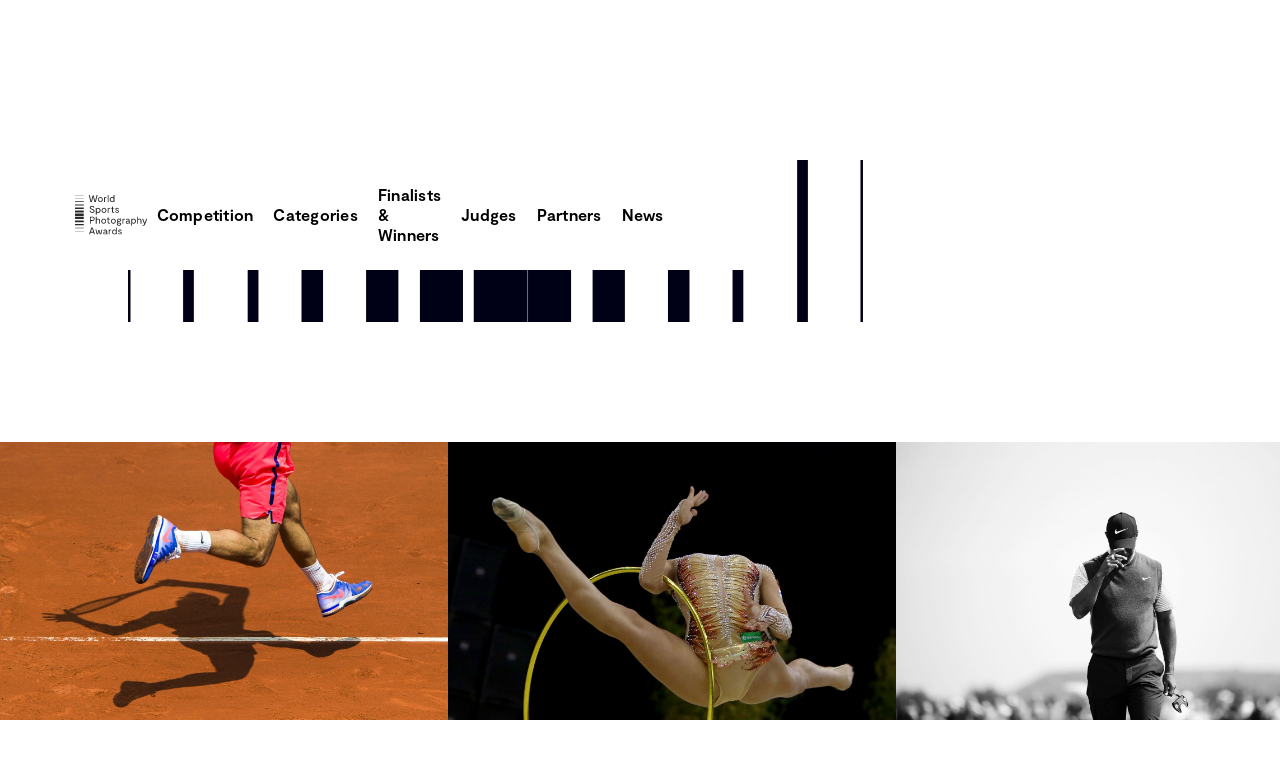

--- FILE ---
content_type: text/html; charset=utf-8
request_url: https://www.worldsportsphotographyawards.com/per-category/2021/guess-who-21
body_size: 10672
content:
<!DOCTYPE html><!-- This site was created in Webflow. https://webflow.com --><!-- Last Published: Thu Jan 15 2026 10:17:42 GMT+0000 (Coordinated Universal Time) --><html data-wf-domain="www.worldsportsphotographyawards.com" data-wf-page="65d5d06bfaac48a3070b45a5" data-wf-site="639316a8b61a6c9e4de14301"><head><meta charset="utf-8"/><title>Golf 21&#x27;</title><meta content="Golf 21&#x27;" property="og:title"/><meta content="Golf 21&#x27;" property="twitter:title"/><meta content="width=device-width, initial-scale=1" name="viewport"/><meta content="Webflow" name="generator"/><link href="https://cdn.prod.website-files.com/639316a8b61a6c9e4de14301/css/wspa.webflow.shared.0fff6856d.css" rel="stylesheet" type="text/css" integrity="sha384-D/9oVtjXUOHl6/fsqs6hQQBDsVvMo+84DQQdpR8xW1UVUkO2dTnUobzuCD05uhCh" crossorigin="anonymous"/><link href="https://fonts.googleapis.com" rel="preconnect"/><link href="https://fonts.gstatic.com" rel="preconnect" crossorigin="anonymous"/><script src="https://ajax.googleapis.com/ajax/libs/webfont/1.6.26/webfont.js" type="text/javascript"></script><script type="text/javascript">WebFont.load({  google: {    families: ["Montserrat:100,100italic,200,200italic,300,300italic,400,400italic,500,500italic,600,600italic,700,700italic,800,800italic,900,900italic"]  }});</script><script type="text/javascript">!function(o,c){var n=c.documentElement,t=" w-mod-";n.className+=t+"js",("ontouchstart"in o||o.DocumentTouch&&c instanceof DocumentTouch)&&(n.className+=t+"touch")}(window,document);</script><link href="https://cdn.prod.website-files.com/639316a8b61a6c9e4de14301/63b7f4df33958ec89a060fbd_favicon-32x32.png" rel="shortcut icon" type="image/x-icon"/><link href="https://cdn.prod.website-files.com/639316a8b61a6c9e4de14301/66041c6830cb913d591a5164_WSPA%20Webclip.png" rel="apple-touch-icon"/><script async="" src="https://www.googletagmanager.com/gtag/js?id=G-4DSY55TPZ5"></script><script type="text/javascript">window.dataLayer = window.dataLayer || [];function gtag(){dataLayer.push(arguments);}gtag('set', 'developer_id.dZGVlNj', true);gtag('js', new Date());gtag('config', 'G-4DSY55TPZ5');</script><!--
<!DOCTYPE html>
<script>
"use strict";

let script = document.createElement('script');
script.src = "/article/script-async-defer/long.js";
document.body.append(script); // (*)
</script>
<style>
body .transition {display: block}
.w-editor .transition {display: none;}
.no-scroll-transition {overflow: hidden; position: relative;}
</style>
-->

<!-- Finsweet Cookie Consent -->
<script async src="https://cdn.jsdelivr.net/npm/@finsweet/cookie-consent@1/fs-cc.js" fs-cc-mode="informational"></script>
<!-- Share This --> 
<script type='text/javascript' src='https://platform-api.sharethis.com/js/sharethis.js#property=63e248884825b500129efc27&product=sop' async='async'></script>

<!-- 💙 MEMBERSCRIPT #149 v0.1 💙 - FAVICON FOR DARK/LIGHT MODE -->
<script>
  // Helper: Retrieve or create a favicon element
  function getFaviconElement() {
    let favicon = document.querySelector('link[rel="icon"]') ||
        document.querySelector('link[rel="shortcut icon"]');
    if (!favicon) {
      favicon = document.createElement('link');
      favicon.rel = 'icon';
      document.head.appendChild(favicon);
    }
    return favicon;
  }

  // Function to update the favicon based on dark mode
  function updateFavicon(e) {
    const darkModeOn = e ? e.matches : window.matchMedia('(prefers-color-scheme: dark)').matches;
    const favicon = getFaviconElement();
    // Update these paths to your favicon assets in Webflow’s Asset Manager or a CDN
    favicon.href = darkModeOn
      ? 'https://cdn.prod.website-files.com/639316a8b61a6c9e4de14301/68ecfd58b3ed14f47af898d0_WSPAfaviconLight.png'
      : 'https://cdn.prod.website-files.com/639316a8b61a6c9e4de14301/68ecfd58af3c140067d88063_WSPAfaviconDark.png';
  }

  // Initialize the favicon update on page load
  updateFavicon();

  // Listen for changes in the dark mode media query
  const darkModeMediaQuery = window.matchMedia('(prefers-color-scheme: dark)');
  if (typeof darkModeMediaQuery.addEventListener === 'function') {
    darkModeMediaQuery.addEventListener('change', updateFavicon);
  } else if (typeof darkModeMediaQuery.addListener === 'function') {
    darkModeMediaQuery.addListener(updateFavicon);
  }
</script>
</head><body><div class="navbar-no-shadow"><div data-animation="default" data-collapse="medium" data-duration="200" data-easing="ease" data-easing2="ease" role="banner" class="navbar-no-shadow-container w-nav"><div class="div-block-71"><div class="navbar-wrapper"><a href="/" class="navbar-brand w-nav-brand"><img src="https://cdn.prod.website-files.com/63931c87f67cb344f77a0e89/63974aeec1fc283171619ced_WSPA%20Logo.svg" loading="lazy" width="140" height="" alt="" class="image-8"/></a><nav role="navigation" class="nav-menu-wrapper w-nav-menu"><ul role="list" class="nav-menu w-list-unstyled"><li class="list-item"><a href="/competition" class="nav-link">Competition</a></li><li class="list-item"><a href="/categories" class="nav-link">Categories</a></li><li class="list-item"><a href="/finalists-winners" class="nav-link">Finalists &amp; Winners</a></li><li class="list-item"><a href="/judges" class="nav-link">Judges</a></li><li class="list-item"><a href="/partners" class="nav-link">Partners</a></li><li class="list-item"><a href="/news" class="nav-link">News</a></li></ul></nav><div class="div-block-89"></div><a href="https://www.canon-europe.com/" target="_blank" class="navbar-brand visonweb w-nav-brand"><img src="https://cdn.prod.website-files.com/639316a8b61a6c9e4de14301/68e5436465c9f1b7fb21021f_Canon_logo_Red777.svg" loading="lazy" width="100" height="" alt="" class="image-8 hide"/></a><div data-w-id="bb1ef8e6-1633-e65b-3476-4e59e5c76db7" class="menu-button w-nav-button"><div class="burgerwrapper"><div data-w-id="bb984ffc-54de-9501-1beb-111bdca16a64" class="line"></div><div data-w-id="3b7bc925-6fa2-409b-ff88-53523be329ba" class="line"></div><div data-w-id="1c65c4a5-1f1b-09c3-6df4-7f8ba81c4f66" class="line"></div></div></div></div></div></div></div><div class="titlerevealwrapper marginbottom80"><div class="container"><div data-w-id="dcd9c9b6-2014-9736-99f6-a8034c5e1afb" class="titlerevealcontainer tabletanimation"><img src="https://cdn.prod.website-files.com/639316a8b61a6c9e4de14301/63bd680ad48dde5644d9f2c2_Logo1stHalf.svg" loading="lazy" alt="" class="imageleft"/><img src="https://cdn.prod.website-files.com/639316a8b61a6c9e4de14301/66040f161172c9d8104b3c85_WSPALogoRight.svg" loading="lazy" alt="" class="imageright"/><h1 class="titlenexttologo">Guess Who</h1></div></div></div><div class="container-2 w-container"><img src="https://cdn.prod.website-files.com/63931c87f67cb344f77a0e89/63935a27af69362388cb716f_MPB.svg" loading="lazy" width="150" alt="" class="image-44"/></div><div class="mainselfscrollingcarouselwrapper"><div data-w-id="65e5869a-673a-9fb2-2ae4-85993f47bfff" class="selfscrollanimationwrapper"><img src="https://cdn.prod.website-files.com/639316a8b61a6c9e4de14301/63a471622f6c09b411756e7c_Guess%20Who_%20(optimized).jpeg" loading="lazy" sizes="(max-width: 767px) 85vw, (max-width: 991px) 60vw, 35vw" srcset="https://cdn.prod.website-files.com/639316a8b61a6c9e4de14301/63a471622f6c09b411756e7c_Guess%20Who_%20(optimized)-p-500.jpeg 500w, https://cdn.prod.website-files.com/639316a8b61a6c9e4de14301/63a471622f6c09b411756e7c_Guess%20Who_%20(optimized)-p-800.jpeg 800w, https://cdn.prod.website-files.com/639316a8b61a6c9e4de14301/63a471622f6c09b411756e7c_Guess%20Who_%20(optimized)-p-1080.jpeg 1080w, https://cdn.prod.website-files.com/639316a8b61a6c9e4de14301/63a471622f6c09b411756e7c_Guess%20Who_%20(optimized)-p-1600.jpeg 1600w, https://cdn.prod.website-files.com/639316a8b61a6c9e4de14301/63a471622f6c09b411756e7c_Guess%20Who_%20(optimized).jpeg 1620w" alt="Tennis player&#x27;s legs and shadow on court as they jump." class="carouselimage"/><img src="https://cdn.prod.website-files.com/639316a8b61a6c9e4de14301/63a470906b5256420a567e4e_lost%20head%20(optimized)%20GOLD.jpeg" loading="lazy" sizes="(max-width: 767px) 85vw, (max-width: 991px) 60vw, 35vw" srcset="https://cdn.prod.website-files.com/639316a8b61a6c9e4de14301/63a470906b5256420a567e4e_lost%20head%20(optimized)%20GOLD-p-500.jpeg 500w, https://cdn.prod.website-files.com/639316a8b61a6c9e4de14301/63a470906b5256420a567e4e_lost%20head%20(optimized)%20GOLD-p-800.jpeg 800w, https://cdn.prod.website-files.com/639316a8b61a6c9e4de14301/63a470906b5256420a567e4e_lost%20head%20(optimized)%20GOLD-p-1080.jpeg 1080w, https://cdn.prod.website-files.com/639316a8b61a6c9e4de14301/63a470906b5256420a567e4e_lost%20head%20(optimized)%20GOLD-p-1600.jpeg 1600w, https://cdn.prod.website-files.com/639316a8b61a6c9e4de14301/63a470906b5256420a567e4e_lost%20head%20(optimized)%20GOLD.jpeg 1620w" alt="Gymnast in a split jump as her head is absent from view." class="carouselimage"/><img src="https://cdn.prod.website-files.com/639316a8b61a6c9e4de14301/63a47162c33e87f2dde07cfa_Centered%20(optimized).jpeg" loading="lazy" sizes="(max-width: 767px) 85vw, (max-width: 991px) 60vw, 35vw" srcset="https://cdn.prod.website-files.com/639316a8b61a6c9e4de14301/63a47162c33e87f2dde07cfa_Centered%20(optimized)-p-500.jpeg 500w, https://cdn.prod.website-files.com/639316a8b61a6c9e4de14301/63a47162c33e87f2dde07cfa_Centered%20(optimized)-p-800.jpeg 800w, https://cdn.prod.website-files.com/639316a8b61a6c9e4de14301/63a47162c33e87f2dde07cfa_Centered%20(optimized)-p-1080.jpeg 1080w, https://cdn.prod.website-files.com/639316a8b61a6c9e4de14301/63a47162c33e87f2dde07cfa_Centered%20(optimized)-p-1600.jpeg 1600w, https://cdn.prod.website-files.com/639316a8b61a6c9e4de14301/63a47162c33e87f2dde07cfa_Centered%20(optimized).jpeg 1620w" alt="Black &amp; White photograph of golfer player tipping his cap to cover his face." class="carouselimage"/><img src="https://cdn.prod.website-files.com/639316a8b61a6c9e4de14301/63a47090a918633591df5ba8_David%20Ospina(optimized)%20SILVER.jpeg" loading="lazy" sizes="(max-width: 767px) 85vw, (max-width: 991px) 60vw, 35vw" srcset="https://cdn.prod.website-files.com/639316a8b61a6c9e4de14301/63a47090a918633591df5ba8_David%20Ospina(optimized)%20SILVER-p-500.jpeg 500w, https://cdn.prod.website-files.com/639316a8b61a6c9e4de14301/63a47090a918633591df5ba8_David%20Ospina(optimized)%20SILVER-p-800.jpeg 800w, https://cdn.prod.website-files.com/639316a8b61a6c9e4de14301/63a47090a918633591df5ba8_David%20Ospina(optimized)%20SILVER-p-1080.jpeg 1080w, https://cdn.prod.website-files.com/639316a8b61a6c9e4de14301/63a47090a918633591df5ba8_David%20Ospina(optimized)%20SILVER-p-1600.jpeg 1600w, https://cdn.prod.website-files.com/639316a8b61a6c9e4de14301/63a47090a918633591df5ba8_David%20Ospina(optimized)%20SILVER.jpeg 1620w" alt="David Ospina&#x27;s head blocked from view as he saves a shot." class="carouselimage"/><img src="https://cdn.prod.website-files.com/639316a8b61a6c9e4de14301/63a47162a7cf5e5628ef2a03_Sky%20Who_%20(optimized).jpeg" loading="lazy" sizes="(max-width: 767px) 85vw, (max-width: 991px) 60vw, 35vw" srcset="https://cdn.prod.website-files.com/639316a8b61a6c9e4de14301/63a47162a7cf5e5628ef2a03_Sky%20Who_%20(optimized)-p-500.jpeg 500w, https://cdn.prod.website-files.com/639316a8b61a6c9e4de14301/63a47162a7cf5e5628ef2a03_Sky%20Who_%20(optimized)-p-800.jpeg 800w, https://cdn.prod.website-files.com/639316a8b61a6c9e4de14301/63a47162a7cf5e5628ef2a03_Sky%20Who_%20(optimized)-p-1080.jpeg 1080w, https://cdn.prod.website-files.com/639316a8b61a6c9e4de14301/63a47162a7cf5e5628ef2a03_Sky%20Who_%20(optimized)-p-1600.jpeg 1600w, https://cdn.prod.website-files.com/639316a8b61a6c9e4de14301/63a47162a7cf5e5628ef2a03_Sky%20Who_%20(optimized).jpeg 1620w" alt="Athlete&#x27;s silhouette against the gradient blue sky." class="carouselimage"/><img src="https://cdn.prod.website-files.com/639316a8b61a6c9e4de14301/63a471626709525fdc47aeea_The%20mask%20hides%20the%20face.%20Photo%20taken%20during%20Dakar%20(optimized).jpeg" loading="lazy" sizes="(max-width: 767px) 85vw, (max-width: 991px) 60vw, 35vw" srcset="https://cdn.prod.website-files.com/639316a8b61a6c9e4de14301/63a471626709525fdc47aeea_The%20mask%20hides%20the%20face.%20Photo%20taken%20during%20Dakar%20(optimized)-p-500.jpeg 500w, https://cdn.prod.website-files.com/639316a8b61a6c9e4de14301/63a471626709525fdc47aeea_The%20mask%20hides%20the%20face.%20Photo%20taken%20during%20Dakar%20(optimized)-p-800.jpeg 800w, https://cdn.prod.website-files.com/639316a8b61a6c9e4de14301/63a471626709525fdc47aeea_The%20mask%20hides%20the%20face.%20Photo%20taken%20during%20Dakar%20(optimized)-p-1080.jpeg 1080w, https://cdn.prod.website-files.com/639316a8b61a6c9e4de14301/63a471626709525fdc47aeea_The%20mask%20hides%20the%20face.%20Photo%20taken%20during%20Dakar%20(optimized)-p-1600.jpeg 1600w, https://cdn.prod.website-files.com/639316a8b61a6c9e4de14301/63a471626709525fdc47aeea_The%20mask%20hides%20the%20face.%20Photo%20taken%20during%20Dakar%20(optimized).jpeg 1618w" alt="Black &amp; White photograph of a dust mask covering a racer&#x27;s face." class="carouselimage"/><img src="https://cdn.prod.website-files.com/639316a8b61a6c9e4de14301/63a47162a711d86026beccdc_Hello%20Darkness%20My%20Old%20Friend%20(optimized).jpeg" loading="lazy" sizes="(max-width: 767px) 85vw, (max-width: 991px) 60vw, 35vw" srcset="https://cdn.prod.website-files.com/639316a8b61a6c9e4de14301/63a47162a711d86026beccdc_Hello%20Darkness%20My%20Old%20Friend%20(optimized)-p-500.jpeg 500w, https://cdn.prod.website-files.com/639316a8b61a6c9e4de14301/63a47162a711d86026beccdc_Hello%20Darkness%20My%20Old%20Friend%20(optimized)-p-800.jpeg 800w, https://cdn.prod.website-files.com/639316a8b61a6c9e4de14301/63a47162a711d86026beccdc_Hello%20Darkness%20My%20Old%20Friend%20(optimized)-p-1080.jpeg 1080w, https://cdn.prod.website-files.com/639316a8b61a6c9e4de14301/63a47162a711d86026beccdc_Hello%20Darkness%20My%20Old%20Friend%20(optimized)-p-1600.jpeg 1600w, https://cdn.prod.website-files.com/639316a8b61a6c9e4de14301/63a47162a711d86026beccdc_Hello%20Darkness%20My%20Old%20Friend%20(optimized).jpeg 1619w" alt="Derby County football player walking across the pitch as the stadium lights shine on one side of his body." class="carouselimage"/><img src="https://cdn.prod.website-files.com/639316a8b61a6c9e4de14301/63a47162ed595500c211205b_Wheres%20your%20head%20at_%20(optimized).jpeg" loading="lazy" sizes="(max-width: 767px) 85vw, (max-width: 991px) 60vw, 35vw" srcset="https://cdn.prod.website-files.com/639316a8b61a6c9e4de14301/63a47162ed595500c211205b_Wheres%20your%20head%20at_%20(optimized)-p-500.jpeg 500w, https://cdn.prod.website-files.com/639316a8b61a6c9e4de14301/63a47162ed595500c211205b_Wheres%20your%20head%20at_%20(optimized)-p-800.jpeg 800w, https://cdn.prod.website-files.com/639316a8b61a6c9e4de14301/63a47162ed595500c211205b_Wheres%20your%20head%20at_%20(optimized)-p-1080.jpeg 1080w, https://cdn.prod.website-files.com/639316a8b61a6c9e4de14301/63a47162ed595500c211205b_Wheres%20your%20head%20at_%20(optimized)-p-1600.jpeg 1600w, https://cdn.prod.website-files.com/639316a8b61a6c9e4de14301/63a47162ed595500c211205b_Wheres%20your%20head%20at_%20(optimized).jpeg 1712w" alt="Acrobat artist balancing a ball on her chest with her head out of sight." class="carouselimage"/><img src="https://cdn.prod.website-files.com/639316a8b61a6c9e4de14301/63a471622f6c09b411756e7c_Guess%20Who_%20(optimized).jpeg" loading="lazy" sizes="(max-width: 767px) 85vw, (max-width: 991px) 60vw, 35vw" srcset="https://cdn.prod.website-files.com/639316a8b61a6c9e4de14301/63a471622f6c09b411756e7c_Guess%20Who_%20(optimized)-p-500.jpeg 500w, https://cdn.prod.website-files.com/639316a8b61a6c9e4de14301/63a471622f6c09b411756e7c_Guess%20Who_%20(optimized)-p-800.jpeg 800w, https://cdn.prod.website-files.com/639316a8b61a6c9e4de14301/63a471622f6c09b411756e7c_Guess%20Who_%20(optimized)-p-1080.jpeg 1080w, https://cdn.prod.website-files.com/639316a8b61a6c9e4de14301/63a471622f6c09b411756e7c_Guess%20Who_%20(optimized)-p-1600.jpeg 1600w, https://cdn.prod.website-files.com/639316a8b61a6c9e4de14301/63a471622f6c09b411756e7c_Guess%20Who_%20(optimized).jpeg 1620w" alt="Tennis player&#x27;s legs and shadow on court as they jump." class="carouselimage"/><img src="https://cdn.prod.website-files.com/639316a8b61a6c9e4de14301/63a470906b5256420a567e4e_lost%20head%20(optimized)%20GOLD.jpeg" loading="lazy" sizes="(max-width: 767px) 85vw, (max-width: 991px) 60vw, 35vw" srcset="https://cdn.prod.website-files.com/639316a8b61a6c9e4de14301/63a470906b5256420a567e4e_lost%20head%20(optimized)%20GOLD-p-500.jpeg 500w, https://cdn.prod.website-files.com/639316a8b61a6c9e4de14301/63a470906b5256420a567e4e_lost%20head%20(optimized)%20GOLD-p-800.jpeg 800w, https://cdn.prod.website-files.com/639316a8b61a6c9e4de14301/63a470906b5256420a567e4e_lost%20head%20(optimized)%20GOLD-p-1080.jpeg 1080w, https://cdn.prod.website-files.com/639316a8b61a6c9e4de14301/63a470906b5256420a567e4e_lost%20head%20(optimized)%20GOLD-p-1600.jpeg 1600w, https://cdn.prod.website-files.com/639316a8b61a6c9e4de14301/63a470906b5256420a567e4e_lost%20head%20(optimized)%20GOLD.jpeg 1620w" alt="Gymnast in a split jump as her head is absent from view." class="carouselimage"/><img src="https://cdn.prod.website-files.com/639316a8b61a6c9e4de14301/63a47162c33e87f2dde07cfa_Centered%20(optimized).jpeg" loading="lazy" sizes="(max-width: 767px) 85vw, (max-width: 991px) 60vw, 35vw" srcset="https://cdn.prod.website-files.com/639316a8b61a6c9e4de14301/63a47162c33e87f2dde07cfa_Centered%20(optimized)-p-500.jpeg 500w, https://cdn.prod.website-files.com/639316a8b61a6c9e4de14301/63a47162c33e87f2dde07cfa_Centered%20(optimized)-p-800.jpeg 800w, https://cdn.prod.website-files.com/639316a8b61a6c9e4de14301/63a47162c33e87f2dde07cfa_Centered%20(optimized)-p-1080.jpeg 1080w, https://cdn.prod.website-files.com/639316a8b61a6c9e4de14301/63a47162c33e87f2dde07cfa_Centered%20(optimized)-p-1600.jpeg 1600w, https://cdn.prod.website-files.com/639316a8b61a6c9e4de14301/63a47162c33e87f2dde07cfa_Centered%20(optimized).jpeg 1620w" alt="Black &amp; White photograph of golfer player tipping his cap to cover his face." class="carouselimage"/><img src="https://cdn.prod.website-files.com/639316a8b61a6c9e4de14301/63a47090a918633591df5ba8_David%20Ospina(optimized)%20SILVER.jpeg" loading="lazy" sizes="(max-width: 767px) 85vw, (max-width: 991px) 60vw, 35vw" srcset="https://cdn.prod.website-files.com/639316a8b61a6c9e4de14301/63a47090a918633591df5ba8_David%20Ospina(optimized)%20SILVER-p-500.jpeg 500w, https://cdn.prod.website-files.com/639316a8b61a6c9e4de14301/63a47090a918633591df5ba8_David%20Ospina(optimized)%20SILVER-p-800.jpeg 800w, https://cdn.prod.website-files.com/639316a8b61a6c9e4de14301/63a47090a918633591df5ba8_David%20Ospina(optimized)%20SILVER-p-1080.jpeg 1080w, https://cdn.prod.website-files.com/639316a8b61a6c9e4de14301/63a47090a918633591df5ba8_David%20Ospina(optimized)%20SILVER-p-1600.jpeg 1600w, https://cdn.prod.website-files.com/639316a8b61a6c9e4de14301/63a47090a918633591df5ba8_David%20Ospina(optimized)%20SILVER.jpeg 1620w" alt="David Ospina&#x27;s head blocked from view as he saves a shot." class="carouselimage"/><img src="https://cdn.prod.website-files.com/639316a8b61a6c9e4de14301/63a47162a7cf5e5628ef2a03_Sky%20Who_%20(optimized).jpeg" loading="lazy" sizes="(max-width: 767px) 85vw, (max-width: 991px) 60vw, 35vw" srcset="https://cdn.prod.website-files.com/639316a8b61a6c9e4de14301/63a47162a7cf5e5628ef2a03_Sky%20Who_%20(optimized)-p-500.jpeg 500w, https://cdn.prod.website-files.com/639316a8b61a6c9e4de14301/63a47162a7cf5e5628ef2a03_Sky%20Who_%20(optimized)-p-800.jpeg 800w, https://cdn.prod.website-files.com/639316a8b61a6c9e4de14301/63a47162a7cf5e5628ef2a03_Sky%20Who_%20(optimized)-p-1080.jpeg 1080w, https://cdn.prod.website-files.com/639316a8b61a6c9e4de14301/63a47162a7cf5e5628ef2a03_Sky%20Who_%20(optimized)-p-1600.jpeg 1600w, https://cdn.prod.website-files.com/639316a8b61a6c9e4de14301/63a47162a7cf5e5628ef2a03_Sky%20Who_%20(optimized).jpeg 1620w" alt="Athlete&#x27;s silhouette against the gradient blue sky." class="carouselimage"/></div><div data-w-id="65e5869a-673a-9fb2-2ae4-85993f47c00d" class="reversedselfscrollanimationwrapper invis"><img src="https://cdn.prod.website-files.com/639316a8b61a6c9e4de14301/63a471622f6c09b411756e7c_Guess%20Who_%20(optimized).jpeg" loading="lazy" sizes="(max-width: 479px) 85vw, 100vw" srcset="https://cdn.prod.website-files.com/639316a8b61a6c9e4de14301/63a471622f6c09b411756e7c_Guess%20Who_%20(optimized)-p-500.jpeg 500w, https://cdn.prod.website-files.com/639316a8b61a6c9e4de14301/63a471622f6c09b411756e7c_Guess%20Who_%20(optimized)-p-800.jpeg 800w, https://cdn.prod.website-files.com/639316a8b61a6c9e4de14301/63a471622f6c09b411756e7c_Guess%20Who_%20(optimized)-p-1080.jpeg 1080w, https://cdn.prod.website-files.com/639316a8b61a6c9e4de14301/63a471622f6c09b411756e7c_Guess%20Who_%20(optimized)-p-1600.jpeg 1600w, https://cdn.prod.website-files.com/639316a8b61a6c9e4de14301/63a471622f6c09b411756e7c_Guess%20Who_%20(optimized).jpeg 1620w" alt="Tennis player&#x27;s legs and shadow on court as they jump." class="carouselimage"/><img src="https://cdn.prod.website-files.com/639316a8b61a6c9e4de14301/63a470906b5256420a567e4e_lost%20head%20(optimized)%20GOLD.jpeg" loading="lazy" sizes="(max-width: 479px) 85vw, 100vw" srcset="https://cdn.prod.website-files.com/639316a8b61a6c9e4de14301/63a470906b5256420a567e4e_lost%20head%20(optimized)%20GOLD-p-500.jpeg 500w, https://cdn.prod.website-files.com/639316a8b61a6c9e4de14301/63a470906b5256420a567e4e_lost%20head%20(optimized)%20GOLD-p-800.jpeg 800w, https://cdn.prod.website-files.com/639316a8b61a6c9e4de14301/63a470906b5256420a567e4e_lost%20head%20(optimized)%20GOLD-p-1080.jpeg 1080w, https://cdn.prod.website-files.com/639316a8b61a6c9e4de14301/63a470906b5256420a567e4e_lost%20head%20(optimized)%20GOLD-p-1600.jpeg 1600w, https://cdn.prod.website-files.com/639316a8b61a6c9e4de14301/63a470906b5256420a567e4e_lost%20head%20(optimized)%20GOLD.jpeg 1620w" alt="Gymnast in a split jump as her head is absent from view." class="carouselimage"/><img src="https://cdn.prod.website-files.com/639316a8b61a6c9e4de14301/63a47162c33e87f2dde07cfa_Centered%20(optimized).jpeg" loading="lazy" sizes="(max-width: 479px) 85vw, 100vw" srcset="https://cdn.prod.website-files.com/639316a8b61a6c9e4de14301/63a47162c33e87f2dde07cfa_Centered%20(optimized)-p-500.jpeg 500w, https://cdn.prod.website-files.com/639316a8b61a6c9e4de14301/63a47162c33e87f2dde07cfa_Centered%20(optimized)-p-800.jpeg 800w, https://cdn.prod.website-files.com/639316a8b61a6c9e4de14301/63a47162c33e87f2dde07cfa_Centered%20(optimized)-p-1080.jpeg 1080w, https://cdn.prod.website-files.com/639316a8b61a6c9e4de14301/63a47162c33e87f2dde07cfa_Centered%20(optimized)-p-1600.jpeg 1600w, https://cdn.prod.website-files.com/639316a8b61a6c9e4de14301/63a47162c33e87f2dde07cfa_Centered%20(optimized).jpeg 1620w" alt="Black &amp; White photograph of golfer player tipping his cap to cover his face." class="carouselimage"/><img src="https://cdn.prod.website-files.com/639316a8b61a6c9e4de14301/63a47090a918633591df5ba8_David%20Ospina(optimized)%20SILVER.jpeg" loading="lazy" sizes="(max-width: 479px) 85vw, 100vw" srcset="https://cdn.prod.website-files.com/639316a8b61a6c9e4de14301/63a47090a918633591df5ba8_David%20Ospina(optimized)%20SILVER-p-500.jpeg 500w, https://cdn.prod.website-files.com/639316a8b61a6c9e4de14301/63a47090a918633591df5ba8_David%20Ospina(optimized)%20SILVER-p-800.jpeg 800w, https://cdn.prod.website-files.com/639316a8b61a6c9e4de14301/63a47090a918633591df5ba8_David%20Ospina(optimized)%20SILVER-p-1080.jpeg 1080w, https://cdn.prod.website-files.com/639316a8b61a6c9e4de14301/63a47090a918633591df5ba8_David%20Ospina(optimized)%20SILVER-p-1600.jpeg 1600w, https://cdn.prod.website-files.com/639316a8b61a6c9e4de14301/63a47090a918633591df5ba8_David%20Ospina(optimized)%20SILVER.jpeg 1620w" alt="David Ospina&#x27;s head blocked from view as he saves a shot." class="carouselimage"/><img src="https://cdn.prod.website-files.com/639316a8b61a6c9e4de14301/63a47162a7cf5e5628ef2a03_Sky%20Who_%20(optimized).jpeg" loading="lazy" sizes="(max-width: 479px) 85vw, 100vw" srcset="https://cdn.prod.website-files.com/639316a8b61a6c9e4de14301/63a47162a7cf5e5628ef2a03_Sky%20Who_%20(optimized)-p-500.jpeg 500w, https://cdn.prod.website-files.com/639316a8b61a6c9e4de14301/63a47162a7cf5e5628ef2a03_Sky%20Who_%20(optimized)-p-800.jpeg 800w, https://cdn.prod.website-files.com/639316a8b61a6c9e4de14301/63a47162a7cf5e5628ef2a03_Sky%20Who_%20(optimized)-p-1080.jpeg 1080w, https://cdn.prod.website-files.com/639316a8b61a6c9e4de14301/63a47162a7cf5e5628ef2a03_Sky%20Who_%20(optimized)-p-1600.jpeg 1600w, https://cdn.prod.website-files.com/639316a8b61a6c9e4de14301/63a47162a7cf5e5628ef2a03_Sky%20Who_%20(optimized).jpeg 1620w" alt="Athlete&#x27;s silhouette against the gradient blue sky." class="carouselimage"/><img src="https://cdn.prod.website-files.com/639316a8b61a6c9e4de14301/63a471626709525fdc47aeea_The%20mask%20hides%20the%20face.%20Photo%20taken%20during%20Dakar%20(optimized).jpeg" loading="lazy" sizes="(max-width: 479px) 85vw, 100vw" srcset="https://cdn.prod.website-files.com/639316a8b61a6c9e4de14301/63a471626709525fdc47aeea_The%20mask%20hides%20the%20face.%20Photo%20taken%20during%20Dakar%20(optimized)-p-500.jpeg 500w, https://cdn.prod.website-files.com/639316a8b61a6c9e4de14301/63a471626709525fdc47aeea_The%20mask%20hides%20the%20face.%20Photo%20taken%20during%20Dakar%20(optimized)-p-800.jpeg 800w, https://cdn.prod.website-files.com/639316a8b61a6c9e4de14301/63a471626709525fdc47aeea_The%20mask%20hides%20the%20face.%20Photo%20taken%20during%20Dakar%20(optimized)-p-1080.jpeg 1080w, https://cdn.prod.website-files.com/639316a8b61a6c9e4de14301/63a471626709525fdc47aeea_The%20mask%20hides%20the%20face.%20Photo%20taken%20during%20Dakar%20(optimized)-p-1600.jpeg 1600w, https://cdn.prod.website-files.com/639316a8b61a6c9e4de14301/63a471626709525fdc47aeea_The%20mask%20hides%20the%20face.%20Photo%20taken%20during%20Dakar%20(optimized).jpeg 1618w" alt="Black &amp; White photograph of a dust mask covering a racer&#x27;s face." class="carouselimage"/><img src="https://cdn.prod.website-files.com/639316a8b61a6c9e4de14301/63a47162a711d86026beccdc_Hello%20Darkness%20My%20Old%20Friend%20(optimized).jpeg" loading="lazy" sizes="(max-width: 479px) 85vw, 100vw" srcset="https://cdn.prod.website-files.com/639316a8b61a6c9e4de14301/63a47162a711d86026beccdc_Hello%20Darkness%20My%20Old%20Friend%20(optimized)-p-500.jpeg 500w, https://cdn.prod.website-files.com/639316a8b61a6c9e4de14301/63a47162a711d86026beccdc_Hello%20Darkness%20My%20Old%20Friend%20(optimized)-p-800.jpeg 800w, https://cdn.prod.website-files.com/639316a8b61a6c9e4de14301/63a47162a711d86026beccdc_Hello%20Darkness%20My%20Old%20Friend%20(optimized)-p-1080.jpeg 1080w, https://cdn.prod.website-files.com/639316a8b61a6c9e4de14301/63a47162a711d86026beccdc_Hello%20Darkness%20My%20Old%20Friend%20(optimized)-p-1600.jpeg 1600w, https://cdn.prod.website-files.com/639316a8b61a6c9e4de14301/63a47162a711d86026beccdc_Hello%20Darkness%20My%20Old%20Friend%20(optimized).jpeg 1619w" alt="Derby County football player walking across the pitch as the stadium lights shine on one side of his body." class="carouselimage"/><img src="https://cdn.prod.website-files.com/639316a8b61a6c9e4de14301/63a47162ed595500c211205b_Wheres%20your%20head%20at_%20(optimized).jpeg" loading="lazy" sizes="(max-width: 479px) 85vw, 100vw" srcset="https://cdn.prod.website-files.com/639316a8b61a6c9e4de14301/63a47162ed595500c211205b_Wheres%20your%20head%20at_%20(optimized)-p-500.jpeg 500w, https://cdn.prod.website-files.com/639316a8b61a6c9e4de14301/63a47162ed595500c211205b_Wheres%20your%20head%20at_%20(optimized)-p-800.jpeg 800w, https://cdn.prod.website-files.com/639316a8b61a6c9e4de14301/63a47162ed595500c211205b_Wheres%20your%20head%20at_%20(optimized)-p-1080.jpeg 1080w, https://cdn.prod.website-files.com/639316a8b61a6c9e4de14301/63a47162ed595500c211205b_Wheres%20your%20head%20at_%20(optimized)-p-1600.jpeg 1600w, https://cdn.prod.website-files.com/639316a8b61a6c9e4de14301/63a47162ed595500c211205b_Wheres%20your%20head%20at_%20(optimized).jpeg 1712w" alt="Acrobat artist balancing a ball on her chest with her head out of sight." class="carouselimage"/><img src="https://cdn.prod.website-files.com/639316a8b61a6c9e4de14301/63a471622f6c09b411756e7c_Guess%20Who_%20(optimized).jpeg" loading="lazy" sizes="(max-width: 479px) 85vw, 100vw" srcset="https://cdn.prod.website-files.com/639316a8b61a6c9e4de14301/63a471622f6c09b411756e7c_Guess%20Who_%20(optimized)-p-500.jpeg 500w, https://cdn.prod.website-files.com/639316a8b61a6c9e4de14301/63a471622f6c09b411756e7c_Guess%20Who_%20(optimized)-p-800.jpeg 800w, https://cdn.prod.website-files.com/639316a8b61a6c9e4de14301/63a471622f6c09b411756e7c_Guess%20Who_%20(optimized)-p-1080.jpeg 1080w, https://cdn.prod.website-files.com/639316a8b61a6c9e4de14301/63a471622f6c09b411756e7c_Guess%20Who_%20(optimized)-p-1600.jpeg 1600w, https://cdn.prod.website-files.com/639316a8b61a6c9e4de14301/63a471622f6c09b411756e7c_Guess%20Who_%20(optimized).jpeg 1620w" alt="Tennis player&#x27;s legs and shadow on court as they jump." class="carouselimage"/><img src="https://cdn.prod.website-files.com/639316a8b61a6c9e4de14301/63a470906b5256420a567e4e_lost%20head%20(optimized)%20GOLD.jpeg" loading="lazy" sizes="(max-width: 479px) 85vw, 100vw" srcset="https://cdn.prod.website-files.com/639316a8b61a6c9e4de14301/63a470906b5256420a567e4e_lost%20head%20(optimized)%20GOLD-p-500.jpeg 500w, https://cdn.prod.website-files.com/639316a8b61a6c9e4de14301/63a470906b5256420a567e4e_lost%20head%20(optimized)%20GOLD-p-800.jpeg 800w, https://cdn.prod.website-files.com/639316a8b61a6c9e4de14301/63a470906b5256420a567e4e_lost%20head%20(optimized)%20GOLD-p-1080.jpeg 1080w, https://cdn.prod.website-files.com/639316a8b61a6c9e4de14301/63a470906b5256420a567e4e_lost%20head%20(optimized)%20GOLD-p-1600.jpeg 1600w, https://cdn.prod.website-files.com/639316a8b61a6c9e4de14301/63a470906b5256420a567e4e_lost%20head%20(optimized)%20GOLD.jpeg 1620w" alt="Gymnast in a split jump as her head is absent from view." class="carouselimage"/><img src="https://cdn.prod.website-files.com/639316a8b61a6c9e4de14301/63a47162c33e87f2dde07cfa_Centered%20(optimized).jpeg" loading="lazy" sizes="(max-width: 479px) 85vw, 100vw" srcset="https://cdn.prod.website-files.com/639316a8b61a6c9e4de14301/63a47162c33e87f2dde07cfa_Centered%20(optimized)-p-500.jpeg 500w, https://cdn.prod.website-files.com/639316a8b61a6c9e4de14301/63a47162c33e87f2dde07cfa_Centered%20(optimized)-p-800.jpeg 800w, https://cdn.prod.website-files.com/639316a8b61a6c9e4de14301/63a47162c33e87f2dde07cfa_Centered%20(optimized)-p-1080.jpeg 1080w, https://cdn.prod.website-files.com/639316a8b61a6c9e4de14301/63a47162c33e87f2dde07cfa_Centered%20(optimized)-p-1600.jpeg 1600w, https://cdn.prod.website-files.com/639316a8b61a6c9e4de14301/63a47162c33e87f2dde07cfa_Centered%20(optimized).jpeg 1620w" alt="Black &amp; White photograph of golfer player tipping his cap to cover his face." class="carouselimage"/><img src="https://cdn.prod.website-files.com/639316a8b61a6c9e4de14301/63a47090a918633591df5ba8_David%20Ospina(optimized)%20SILVER.jpeg" loading="lazy" sizes="(max-width: 479px) 85vw, 100vw" srcset="https://cdn.prod.website-files.com/639316a8b61a6c9e4de14301/63a47090a918633591df5ba8_David%20Ospina(optimized)%20SILVER-p-500.jpeg 500w, https://cdn.prod.website-files.com/639316a8b61a6c9e4de14301/63a47090a918633591df5ba8_David%20Ospina(optimized)%20SILVER-p-800.jpeg 800w, https://cdn.prod.website-files.com/639316a8b61a6c9e4de14301/63a47090a918633591df5ba8_David%20Ospina(optimized)%20SILVER-p-1080.jpeg 1080w, https://cdn.prod.website-files.com/639316a8b61a6c9e4de14301/63a47090a918633591df5ba8_David%20Ospina(optimized)%20SILVER-p-1600.jpeg 1600w, https://cdn.prod.website-files.com/639316a8b61a6c9e4de14301/63a47090a918633591df5ba8_David%20Ospina(optimized)%20SILVER.jpeg 1620w" alt="David Ospina&#x27;s head blocked from view as he saves a shot." class="carouselimage"/><img src="https://cdn.prod.website-files.com/639316a8b61a6c9e4de14301/63a47162a7cf5e5628ef2a03_Sky%20Who_%20(optimized).jpeg" loading="lazy" sizes="(max-width: 479px) 85vw, 100vw" srcset="https://cdn.prod.website-files.com/639316a8b61a6c9e4de14301/63a47162a7cf5e5628ef2a03_Sky%20Who_%20(optimized)-p-500.jpeg 500w, https://cdn.prod.website-files.com/639316a8b61a6c9e4de14301/63a47162a7cf5e5628ef2a03_Sky%20Who_%20(optimized)-p-800.jpeg 800w, https://cdn.prod.website-files.com/639316a8b61a6c9e4de14301/63a47162a7cf5e5628ef2a03_Sky%20Who_%20(optimized)-p-1080.jpeg 1080w, https://cdn.prod.website-files.com/639316a8b61a6c9e4de14301/63a47162a7cf5e5628ef2a03_Sky%20Who_%20(optimized)-p-1600.jpeg 1600w, https://cdn.prod.website-files.com/639316a8b61a6c9e4de14301/63a47162a7cf5e5628ef2a03_Sky%20Who_%20(optimized).jpeg 1620w" alt="Athlete&#x27;s silhouette against the gradient blue sky." class="carouselimage"/><img src="https://cdn.prod.website-files.com/639316a8b61a6c9e4de14301/63a471626709525fdc47aeea_The%20mask%20hides%20the%20face.%20Photo%20taken%20during%20Dakar%20(optimized).jpeg" loading="lazy" sizes="(max-width: 479px) 85vw, 100vw" srcset="https://cdn.prod.website-files.com/639316a8b61a6c9e4de14301/63a471626709525fdc47aeea_The%20mask%20hides%20the%20face.%20Photo%20taken%20during%20Dakar%20(optimized)-p-500.jpeg 500w, https://cdn.prod.website-files.com/639316a8b61a6c9e4de14301/63a471626709525fdc47aeea_The%20mask%20hides%20the%20face.%20Photo%20taken%20during%20Dakar%20(optimized)-p-800.jpeg 800w, https://cdn.prod.website-files.com/639316a8b61a6c9e4de14301/63a471626709525fdc47aeea_The%20mask%20hides%20the%20face.%20Photo%20taken%20during%20Dakar%20(optimized)-p-1080.jpeg 1080w, https://cdn.prod.website-files.com/639316a8b61a6c9e4de14301/63a471626709525fdc47aeea_The%20mask%20hides%20the%20face.%20Photo%20taken%20during%20Dakar%20(optimized)-p-1600.jpeg 1600w, https://cdn.prod.website-files.com/639316a8b61a6c9e4de14301/63a471626709525fdc47aeea_The%20mask%20hides%20the%20face.%20Photo%20taken%20during%20Dakar%20(optimized).jpeg 1618w" alt="Black &amp; White photograph of a dust mask covering a racer&#x27;s face." class="carouselimage"/><img src="https://cdn.prod.website-files.com/639316a8b61a6c9e4de14301/63a47162a711d86026beccdc_Hello%20Darkness%20My%20Old%20Friend%20(optimized).jpeg" loading="lazy" sizes="(max-width: 479px) 85vw, 100vw" srcset="https://cdn.prod.website-files.com/639316a8b61a6c9e4de14301/63a47162a711d86026beccdc_Hello%20Darkness%20My%20Old%20Friend%20(optimized)-p-500.jpeg 500w, https://cdn.prod.website-files.com/639316a8b61a6c9e4de14301/63a47162a711d86026beccdc_Hello%20Darkness%20My%20Old%20Friend%20(optimized)-p-800.jpeg 800w, https://cdn.prod.website-files.com/639316a8b61a6c9e4de14301/63a47162a711d86026beccdc_Hello%20Darkness%20My%20Old%20Friend%20(optimized)-p-1080.jpeg 1080w, https://cdn.prod.website-files.com/639316a8b61a6c9e4de14301/63a47162a711d86026beccdc_Hello%20Darkness%20My%20Old%20Friend%20(optimized)-p-1600.jpeg 1600w, https://cdn.prod.website-files.com/639316a8b61a6c9e4de14301/63a47162a711d86026beccdc_Hello%20Darkness%20My%20Old%20Friend%20(optimized).jpeg 1619w" alt="Derby County football player walking across the pitch as the stadium lights shine on one side of his body." class="carouselimage"/><img src="https://cdn.prod.website-files.com/639316a8b61a6c9e4de14301/63a47162ed595500c211205b_Wheres%20your%20head%20at_%20(optimized).jpeg" loading="lazy" sizes="(max-width: 479px) 85vw, 100vw" srcset="https://cdn.prod.website-files.com/639316a8b61a6c9e4de14301/63a47162ed595500c211205b_Wheres%20your%20head%20at_%20(optimized)-p-500.jpeg 500w, https://cdn.prod.website-files.com/639316a8b61a6c9e4de14301/63a47162ed595500c211205b_Wheres%20your%20head%20at_%20(optimized)-p-800.jpeg 800w, https://cdn.prod.website-files.com/639316a8b61a6c9e4de14301/63a47162ed595500c211205b_Wheres%20your%20head%20at_%20(optimized)-p-1080.jpeg 1080w, https://cdn.prod.website-files.com/639316a8b61a6c9e4de14301/63a47162ed595500c211205b_Wheres%20your%20head%20at_%20(optimized)-p-1600.jpeg 1600w, https://cdn.prod.website-files.com/639316a8b61a6c9e4de14301/63a47162ed595500c211205b_Wheres%20your%20head%20at_%20(optimized).jpeg 1712w" alt="Acrobat artist balancing a ball on her chest with her head out of sight." class="carouselimage"/></div></div><div class="tabsection"><div data-current="Tab 2" data-easing="ease" data-duration-in="300" data-duration-out="100" class="tabs w-tabs"><div class="tabs-menu menulist w-tab-menu"><a data-w-tab="Tab 2" class="tablink w-inline-block w-tab-link w--current"><div>2021 Winners</div></a></div><div class="w-tab-content"><div data-w-tab="Tab 2" class="w-tab-pane w--tab-active"><div class="containermainbody w-container"><div><div class="logotitlenexttotext"><div class="half-logo-title"><img width="80" height="100" src="https://cdn.prod.website-files.com/63931c87f67cb344f77a0e89/63931f483e7c3a4d0ff056df_HalfLogo.svg" loading="lazy" alt="" class="halflogo"/><h2 class="amateur-section-title nomargin">2021 Winners</h2></div></div><div class="firstplacewinningimage"><a href="#" class="lightboxwinners percategoryimage w-inline-block w-lightbox"><img src="https://cdn.prod.website-files.com/639316a8b61a6c9e4de14301/63a470906b5256420a567e4e_lost%20head%20(optimized)%20GOLD.jpeg" loading="lazy" sizes="(max-width: 479px) 100vw, 80vw" srcset="https://cdn.prod.website-files.com/639316a8b61a6c9e4de14301/63a470906b5256420a567e4e_lost%20head%20(optimized)%20GOLD-p-500.jpeg 500w, https://cdn.prod.website-files.com/639316a8b61a6c9e4de14301/63a470906b5256420a567e4e_lost%20head%20(optimized)%20GOLD-p-800.jpeg 800w, https://cdn.prod.website-files.com/639316a8b61a6c9e4de14301/63a470906b5256420a567e4e_lost%20head%20(optimized)%20GOLD-p-1080.jpeg 1080w, https://cdn.prod.website-files.com/639316a8b61a6c9e4de14301/63a470906b5256420a567e4e_lost%20head%20(optimized)%20GOLD-p-1600.jpeg 1600w, https://cdn.prod.website-files.com/639316a8b61a6c9e4de14301/63a470906b5256420a567e4e_lost%20head%20(optimized)%20GOLD.jpeg 1620w" alt="Gymnast in a split jump as her head is absent from view." class="winningimage"/><script type="application/json" class="w-json">{
  "items": [
    {
      "_id": "example_img",
      "origFileName": "lost head (optimized) GOLD.jpeg",
      "fileName": "lost head (optimized) GOLD.jpeg",
      "fileSize": 210442,
      "height": 1080,
      "url": "https://cdn.prod.website-files.com/639316a8b61a6c9e4de14301/63a470906b5256420a567e4e_lost%20head%20(optimized)%20GOLD.jpeg",
      "width": 1620,
      "caption": "'Lost Head' by Pedro Henrique Alves Fiuza",
      "type": "image"
    }
  ],
  "group": "Guess Who 21"
}</script></a><div class="winningimageexplainerwrapper"><div class="awardpositiontitlewrapper"><div class="logo1stplacewrapper"><img alt="" height="50" src="https://cdn.prod.website-files.com/63931c87f67cb344f77a0e89/63931f483e7c3a4d0ff056df_HalfLogo.svg" loading="lazy" class="image-45"/><h4 class="nomargin biggerfont">GOLD</h4></div><div class="_1stplaceinfowrapper"><p class="winningimagetitle smallerfont">Lost Head</p><p class="label-4">by Pedro Henrique Alves Fiuza</p></div></div><div class="socialswrapper percategory"><a href="https://www.facebook.com/WorldSportsPhotography" target="_blank" class="socialicon w-inline-block"><img alt="Facebook Icon" loading="lazy" src="https://cdn.prod.website-files.com/639316a8b61a6c9e4de14301/63b6e52efec17c28ecc1637d_FacebookOnWhite.svg"/></a><a href="https://www.linkedin.com/company/world-sport-photography-awards/" target="_blank" class="socialicon w-inline-block"><img alt="LinkedIn icon" loading="lazy" src="https://cdn.prod.website-files.com/639316a8b61a6c9e4de14301/63b6e52e4cbb397081a8f5e7_LinkedInOnWhite.svg"/></a><a href="https://www.instagram.com/worldsportsphotographyawards/" target="_blank" class="socialicon w-inline-block"><img alt="Instagram Icon" loading="lazy" src="https://cdn.prod.website-files.com/639316a8b61a6c9e4de14301/63b6e52ed64e14be641d733a_InstagramOnWhite.svg"/></a><a href="https://twitter.com/WorldSportsPix" target="_blank" class="socialicon w-inline-block"><img alt="Twitter Icon" loading="lazy" src="https://cdn.prod.website-files.com/639316a8b61a6c9e4de14301/63b6e52eb518230b47b195e1_TwitterOnWhite.svg"/></a></div></div></div><div class="_2ndplacegridwrapper"><div class="w-layout-grid grid-2"><div id="w-node-_8ad76dc9-436d-284c-acff-d4f2724c77f5-070b45a5" class="secondplacewinningimage"><a href="#" class="lightboxwinners w-inline-block w-lightbox"><img src="https://cdn.prod.website-files.com/639316a8b61a6c9e4de14301/63a47090a918633591df5ba8_David%20Ospina(optimized)%20SILVER.jpeg" loading="lazy" sizes="(max-width: 479px) 100vw, (max-width: 991px) 80vw, 39vw" srcset="https://cdn.prod.website-files.com/639316a8b61a6c9e4de14301/63a47090a918633591df5ba8_David%20Ospina(optimized)%20SILVER-p-500.jpeg 500w, https://cdn.prod.website-files.com/639316a8b61a6c9e4de14301/63a47090a918633591df5ba8_David%20Ospina(optimized)%20SILVER-p-800.jpeg 800w, https://cdn.prod.website-files.com/639316a8b61a6c9e4de14301/63a47090a918633591df5ba8_David%20Ospina(optimized)%20SILVER-p-1080.jpeg 1080w, https://cdn.prod.website-files.com/639316a8b61a6c9e4de14301/63a47090a918633591df5ba8_David%20Ospina(optimized)%20SILVER-p-1600.jpeg 1600w, https://cdn.prod.website-files.com/639316a8b61a6c9e4de14301/63a47090a918633591df5ba8_David%20Ospina(optimized)%20SILVER.jpeg 1620w" alt="David Ospina&#x27;s head blocked from view as he saves a shot." class="percategoryimage"/><script type="application/json" class="w-json">{
  "items": [
    {
      "_id": "example_img",
      "origFileName": "David Ospina(optimized) SILVER.jpeg",
      "fileName": "David Ospina(optimized) SILVER.jpeg",
      "fileSize": 438282,
      "height": 1080,
      "url": "https://cdn.prod.website-files.com/639316a8b61a6c9e4de14301/63a47090a918633591df5ba8_David%20Ospina(optimized)%20SILVER.jpeg",
      "width": 1620,
      "caption": "'David Ospina of Columbia' by Peter Dovgan",
      "type": "image"
    }
  ],
  "group": "Guess Who 21"
}</script></a><div class="winningimageexplainerwrapper"><div class="awardpositiontitlewrapper"><div class="logo2ndplacewrapper"><img alt="" height="50" src="https://cdn.prod.website-files.com/63931c87f67cb344f77a0e89/63931f483e7c3a4d0ff056df_HalfLogo.svg" loading="lazy" class="image-11"/><h4 class="nomargin">SILVER</h4></div><div class="_1stplaceinfowrapper"><p class="label-1">David Ospina of Columbia</p><p class="label-4">by Peter Dovgan</p></div></div><div class="socialswrapper percategory"><a href="https://www.facebook.com/WorldSportsPhotography" target="_blank" class="socialicon w-inline-block"><img alt="Facebook Icon" loading="lazy" src="https://cdn.prod.website-files.com/639316a8b61a6c9e4de14301/63b6e52efec17c28ecc1637d_FacebookOnWhite.svg"/></a><a href="https://www.linkedin.com/company/world-sport-photography-awards/" target="_blank" class="socialicon w-inline-block"><img alt="LinkedIn icon" loading="lazy" src="https://cdn.prod.website-files.com/639316a8b61a6c9e4de14301/63b6e52e4cbb397081a8f5e7_LinkedInOnWhite.svg"/></a><a href="https://www.instagram.com/worldsportsphotographyawards/" target="_blank" class="socialicon w-inline-block"><img alt="Instagram Icon" loading="lazy" src="https://cdn.prod.website-files.com/639316a8b61a6c9e4de14301/63b6e52ed64e14be641d733a_InstagramOnWhite.svg"/></a><a href="https://twitter.com/WorldSportsPix" target="_blank" class="socialicon w-inline-block"><img alt="Twitter Icon" loading="lazy" src="https://cdn.prod.website-files.com/639316a8b61a6c9e4de14301/63b6e52eb518230b47b195e1_TwitterOnWhite.svg"/></a></div></div></div><div id="w-node-_8ad76dc9-436d-284c-acff-d4f2724c7805-070b45a5" class="secondplacewinningimage"><a href="#" class="lightboxwinners w-inline-block w-lightbox"><img src="https://cdn.prod.website-files.com/639316a8b61a6c9e4de14301/63a470900bd7063a368e0dbf_Guess%20Who%20(optimized)%20BRONZE.jpeg" loading="lazy" sizes="(max-width: 479px) 100vw, (max-width: 767px) 53vw, (max-width: 991px) 40vw, 39vw" srcset="https://cdn.prod.website-files.com/639316a8b61a6c9e4de14301/63a470900bd7063a368e0dbf_Guess%20Who%20(optimized)%20BRONZE-p-500.jpeg 500w, https://cdn.prod.website-files.com/639316a8b61a6c9e4de14301/63a470900bd7063a368e0dbf_Guess%20Who%20(optimized)%20BRONZE.jpeg 720w" alt="Aussie Rules Football player&#x27;s head blocked from view as ball bounces up and covers face." class="percategoryimage verticaltop"/><script type="application/json" class="w-json">{
  "items": [
    {
      "_id": "example_img",
      "origFileName": "Guess Who (optimized) BRONZE.jpeg",
      "fileName": "Guess Who (optimized) BRONZE.jpeg",
      "fileSize": 189733,
      "height": 1080,
      "url": "https://cdn.prod.website-files.com/639316a8b61a6c9e4de14301/63a470900bd7063a368e0dbf_Guess%20Who%20(optimized)%20BRONZE.jpeg",
      "width": 720,
      "caption": "'Guess Who' by Lachlan Cunningham",
      "type": "image"
    }
  ],
  "group": "Guess Who 21"
}</script></a><div class="winningimageexplainerwrapper"><div class="awardpositiontitlewrapper"><div class="logo2ndplacewrapper"><img alt="" height="50" src="https://cdn.prod.website-files.com/63931c87f67cb344f77a0e89/63931f483e7c3a4d0ff056df_HalfLogo.svg" loading="lazy" class="image-11"/><h4 class="nomargin">BRONZE</h4></div><div class="_1stplaceinfowrapper"><p class="label-1">Guess Who</p><p class="label-4">by Lachlan Cunningham</p></div></div><div class="socialswrapper percategory"><a href="https://www.facebook.com/WorldSportsPhotography" target="_blank" class="socialicon w-inline-block"><img alt="Facebook Icon" loading="lazy" src="https://cdn.prod.website-files.com/639316a8b61a6c9e4de14301/63b6e52efec17c28ecc1637d_FacebookOnWhite.svg"/></a><a href="https://www.linkedin.com/company/world-sport-photography-awards/" target="_blank" class="socialicon w-inline-block"><img alt="LinkedIn icon" loading="lazy" src="https://cdn.prod.website-files.com/639316a8b61a6c9e4de14301/63b6e52e4cbb397081a8f5e7_LinkedInOnWhite.svg"/></a><a href="https://www.instagram.com/worldsportsphotographyawards/" target="_blank" class="socialicon w-inline-block"><img alt="Instagram Icon" loading="lazy" src="https://cdn.prod.website-files.com/639316a8b61a6c9e4de14301/63b6e52ed64e14be641d733a_InstagramOnWhite.svg"/></a><a href="https://twitter.com/WorldSportsPix" target="_blank" class="socialicon w-inline-block"><img alt="Twitter Icon" loading="lazy" src="https://cdn.prod.website-files.com/639316a8b61a6c9e4de14301/63b6e52eb518230b47b195e1_TwitterOnWhite.svg"/></a></div></div></div></div></div><div class="logotitlenexttotext alignedcenter"><div class="half-logo-title nomargin"><img width="80" height="100" src="https://cdn.prod.website-files.com/63931c87f67cb344f77a0e89/63931f483e7c3a4d0ff056df_HalfLogo.svg" loading="lazy" alt="" class="halflogo"/><h2 class="amateur-section-title nomargin">Special Merit</h2></div><a href="https://wspa.awardsplatform.com/" target="_blank" class="spinningcirclebuttonlinkblock w-inline-block"><div class="spinningcirclebuttonwrapper"><img width="200" alt="Enter Now circle spinning button" src="https://cdn.prod.website-files.com/639316a8b61a6c9e4de14301/63c806a9c9a071afa8312eb5_EnterNowCircleButtonNewTeal180123.svg" loading="lazy" class="circlebuttonsvg"/></div></a></div><div class="_2ndplacegridwrapper"><div class="w-layout-grid grid-2"><div id="w-node-_8ad76dc9-436d-284c-acff-d4f2724c781e-070b45a5" class="secondplacewinningimage"><a href="#" class="lightboxwinners w-inline-block w-lightbox"><img src="https://cdn.prod.website-files.com/639316a8b61a6c9e4de14301/63a471622f6c09b411756e7c_Guess%20Who_%20(optimized).jpeg" loading="lazy" sizes="(max-width: 479px) 100vw, (max-width: 991px) 80vw, 39vw" srcset="https://cdn.prod.website-files.com/639316a8b61a6c9e4de14301/63a471622f6c09b411756e7c_Guess%20Who_%20(optimized)-p-500.jpeg 500w, https://cdn.prod.website-files.com/639316a8b61a6c9e4de14301/63a471622f6c09b411756e7c_Guess%20Who_%20(optimized)-p-800.jpeg 800w, https://cdn.prod.website-files.com/639316a8b61a6c9e4de14301/63a471622f6c09b411756e7c_Guess%20Who_%20(optimized)-p-1080.jpeg 1080w, https://cdn.prod.website-files.com/639316a8b61a6c9e4de14301/63a471622f6c09b411756e7c_Guess%20Who_%20(optimized)-p-1600.jpeg 1600w, https://cdn.prod.website-files.com/639316a8b61a6c9e4de14301/63a471622f6c09b411756e7c_Guess%20Who_%20(optimized).jpeg 1620w" alt="Tennis player&#x27;s legs and shadow on court as they jump." class="percategoryimage"/><script type="application/json" class="w-json">{
  "items": [
    {
      "_id": "example_img",
      "origFileName": "Guess Who_ (optimized).jpeg",
      "fileName": "Guess Who_ (optimized).jpeg",
      "fileSize": 475475,
      "height": 1080,
      "url": "https://cdn.prod.website-files.com/639316a8b61a6c9e4de14301/63a471622f6c09b411756e7c_Guess%20Who_%20(optimized).jpeg",
      "width": 1620,
      "caption": "'Guess Who?' by Andy Cheung",
      "type": "image"
    }
  ],
  "group": "Guess Who 21"
}</script></a><div class="winningimageexplainerwrapper"><div class="awardpositiontitlewrapper"><div class="logo2ndplacewrapper"><img alt="" height="50" src="https://cdn.prod.website-files.com/63931c87f67cb344f77a0e89/63931f483e7c3a4d0ff056df_HalfLogo.svg" loading="lazy" class="image-11"/><h4 class="nomargin">Special Merit</h4></div><div class="_1stplaceinfowrapper"><p class="label-1">Guess Who?</p><p class="label-4">by Andy Cheung</p></div></div><div class="socialswrapper percategory"><a href="https://www.facebook.com/WorldSportsPhotography" target="_blank" class="socialicon w-inline-block"><img alt="Facebook Icon" loading="lazy" src="https://cdn.prod.website-files.com/639316a8b61a6c9e4de14301/63b6e52efec17c28ecc1637d_FacebookOnWhite.svg"/></a><a href="https://www.linkedin.com/company/world-sport-photography-awards/" target="_blank" class="socialicon w-inline-block"><img alt="LinkedIn icon" loading="lazy" src="https://cdn.prod.website-files.com/639316a8b61a6c9e4de14301/63b6e52e4cbb397081a8f5e7_LinkedInOnWhite.svg"/></a><a href="https://www.instagram.com/worldsportsphotographyawards/" target="_blank" class="socialicon w-inline-block"><img alt="Instagram Icon" loading="lazy" src="https://cdn.prod.website-files.com/639316a8b61a6c9e4de14301/63b6e52ed64e14be641d733a_InstagramOnWhite.svg"/></a><a href="https://twitter.com/WorldSportsPix" target="_blank" class="socialicon w-inline-block"><img alt="Twitter Icon" loading="lazy" src="https://cdn.prod.website-files.com/639316a8b61a6c9e4de14301/63b6e52eb518230b47b195e1_TwitterOnWhite.svg"/></a></div></div></div><div id="w-node-_8ad76dc9-436d-284c-acff-d4f2724c782e-070b45a5" class="secondplacewinningimage"><a href="#" class="lightboxwinners w-inline-block w-lightbox"><img src="https://cdn.prod.website-files.com/639316a8b61a6c9e4de14301/63a471622f6c09ed3c756e7b_Fabrizio%20Ravanelli%20celebrates%20goal%20(optimized).jpeg" loading="lazy" sizes="(max-width: 479px) 100vw, (max-width: 991px) 80vw, 39vw" srcset="https://cdn.prod.website-files.com/639316a8b61a6c9e4de14301/63a471622f6c09ed3c756e7b_Fabrizio%20Ravanelli%20celebrates%20goal%20(optimized)-p-500.jpeg 500w, https://cdn.prod.website-files.com/639316a8b61a6c9e4de14301/63a471622f6c09ed3c756e7b_Fabrizio%20Ravanelli%20celebrates%20goal%20(optimized)-p-800.jpeg 800w, https://cdn.prod.website-files.com/639316a8b61a6c9e4de14301/63a471622f6c09ed3c756e7b_Fabrizio%20Ravanelli%20celebrates%20goal%20(optimized)-p-1080.jpeg 1080w, https://cdn.prod.website-files.com/639316a8b61a6c9e4de14301/63a471622f6c09ed3c756e7b_Fabrizio%20Ravanelli%20celebrates%20goal%20(optimized)-p-1600.jpeg 1600w, https://cdn.prod.website-files.com/639316a8b61a6c9e4de14301/63a471622f6c09ed3c756e7b_Fabrizio%20Ravanelli%20celebrates%20goal%20(optimized).jpeg 1682w" alt="Fabrizio Ravanelli as he celebrates goal by pulling shirt over his head." class="percategoryimage"/><script type="application/json" class="w-json">{
  "items": [
    {
      "_id": "example_img",
      "origFileName": "Fabrizio Ravanelli celebrates goal (optimized).jpeg",
      "fileName": "Fabrizio Ravanelli celebrates goal (optimized).jpeg",
      "fileSize": 504442,
      "height": 1080,
      "url": "https://cdn.prod.website-files.com/639316a8b61a6c9e4de14301/63a471622f6c09ed3c756e7b_Fabrizio%20Ravanelli%20celebrates%20goal%20(optimized).jpeg",
      "width": 1682,
      "caption": "'Fabrizio Ravanelli celebrates goal' by John Sibley",
      "type": "image"
    }
  ],
  "group": "Guess Who 21"
}</script></a><div class="winningimageexplainerwrapper"><div class="awardpositiontitlewrapper"><div class="logo2ndplacewrapper"><img alt="" height="50" src="https://cdn.prod.website-files.com/63931c87f67cb344f77a0e89/63931f483e7c3a4d0ff056df_HalfLogo.svg" loading="lazy" class="image-11"/><h4 class="nomargin">Special Merit</h4></div><div class="_1stplaceinfowrapper"><p class="label-1">Fabrizio Ravanelli celebrates goal</p><p class="label-4">by John Sibley</p></div></div><div class="socialswrapper percategory"><a href="https://www.facebook.com/WorldSportsPhotography" target="_blank" class="socialicon w-inline-block"><img alt="Facebook Icon" loading="lazy" src="https://cdn.prod.website-files.com/639316a8b61a6c9e4de14301/63b6e52efec17c28ecc1637d_FacebookOnWhite.svg"/></a><a href="https://www.linkedin.com/company/world-sport-photography-awards/" target="_blank" class="socialicon w-inline-block"><img alt="LinkedIn icon" loading="lazy" src="https://cdn.prod.website-files.com/639316a8b61a6c9e4de14301/63b6e52e4cbb397081a8f5e7_LinkedInOnWhite.svg"/></a><a href="https://www.instagram.com/worldsportsphotographyawards/" target="_blank" class="socialicon w-inline-block"><img alt="Instagram Icon" loading="lazy" src="https://cdn.prod.website-files.com/639316a8b61a6c9e4de14301/63b6e52ed64e14be641d733a_InstagramOnWhite.svg"/></a><a href="https://twitter.com/WorldSportsPix" target="_blank" class="socialicon w-inline-block"><img alt="Twitter Icon" loading="lazy" src="https://cdn.prod.website-files.com/639316a8b61a6c9e4de14301/63b6e52eb518230b47b195e1_TwitterOnWhite.svg"/></a></div></div></div><div id="w-node-_3c6a6281-c55c-58c2-c1f2-2815377a7b15-070b45a5" class="secondplacewinningimage"><a href="#" class="lightboxwinners w-inline-block w-lightbox"><img src="https://cdn.prod.website-files.com/639316a8b61a6c9e4de14301/63a47162a7cf5e5628ef2a03_Sky%20Who_%20(optimized).jpeg" loading="lazy" sizes="(max-width: 479px) 100vw, (max-width: 991px) 80vw, 39vw" srcset="https://cdn.prod.website-files.com/639316a8b61a6c9e4de14301/63a47162a7cf5e5628ef2a03_Sky%20Who_%20(optimized)-p-500.jpeg 500w, https://cdn.prod.website-files.com/639316a8b61a6c9e4de14301/63a47162a7cf5e5628ef2a03_Sky%20Who_%20(optimized)-p-800.jpeg 800w, https://cdn.prod.website-files.com/639316a8b61a6c9e4de14301/63a47162a7cf5e5628ef2a03_Sky%20Who_%20(optimized)-p-1080.jpeg 1080w, https://cdn.prod.website-files.com/639316a8b61a6c9e4de14301/63a47162a7cf5e5628ef2a03_Sky%20Who_%20(optimized)-p-1600.jpeg 1600w, https://cdn.prod.website-files.com/639316a8b61a6c9e4de14301/63a47162a7cf5e5628ef2a03_Sky%20Who_%20(optimized).jpeg 1620w" alt="Athlete&#x27;s silhouette against the gradient blue sky." class="percategoryimage"/><script type="application/json" class="w-json">{
  "items": [
    {
      "_id": "example_img",
      "origFileName": "Sky Who_ (optimized).jpeg",
      "fileName": "Sky Who_ (optimized).jpeg",
      "fileSize": 296073,
      "height": 1080,
      "url": "https://cdn.prod.website-files.com/639316a8b61a6c9e4de14301/63a47162a7cf5e5628ef2a03_Sky%20Who_%20(optimized).jpeg",
      "width": 1620,
      "caption": "'Sky Who?' by Kieran Cleeves",
      "type": "image"
    }
  ],
  "group": "Guess Who 21"
}</script></a><div class="winningimageexplainerwrapper"><div class="awardpositiontitlewrapper"><div class="logo2ndplacewrapper"><img alt="" height="50" src="https://cdn.prod.website-files.com/63931c87f67cb344f77a0e89/63931f483e7c3a4d0ff056df_HalfLogo.svg" loading="lazy" class="image-11"/><h4 class="nomargin">Special Merit</h4></div><div class="_1stplaceinfowrapper"><p class="label-1">Sky Who?</p><p class="label-4">by Kieran Cleeves</p></div></div><div class="socialswrapper percategory"><a href="https://www.facebook.com/WorldSportsPhotography" target="_blank" class="socialicon w-inline-block"><img alt="Facebook Icon" loading="lazy" src="https://cdn.prod.website-files.com/639316a8b61a6c9e4de14301/63b6e52efec17c28ecc1637d_FacebookOnWhite.svg"/></a><a href="https://www.linkedin.com/company/world-sport-photography-awards/" target="_blank" class="socialicon w-inline-block"><img alt="LinkedIn icon" loading="lazy" src="https://cdn.prod.website-files.com/639316a8b61a6c9e4de14301/63b6e52e4cbb397081a8f5e7_LinkedInOnWhite.svg"/></a><a href="https://www.instagram.com/worldsportsphotographyawards/" target="_blank" class="socialicon w-inline-block"><img alt="Instagram Icon" loading="lazy" src="https://cdn.prod.website-files.com/639316a8b61a6c9e4de14301/63b6e52ed64e14be641d733a_InstagramOnWhite.svg"/></a><a href="https://twitter.com/WorldSportsPix" target="_blank" class="socialicon w-inline-block"><img alt="Twitter Icon" loading="lazy" src="https://cdn.prod.website-files.com/639316a8b61a6c9e4de14301/63b6e52eb518230b47b195e1_TwitterOnWhite.svg"/></a></div></div></div><div id="w-node-d866a08b-9582-1a3b-d5aa-41ff195034ac-070b45a5" class="secondplacewinningimage"><a href="#" class="lightboxwinners w-inline-block w-lightbox"><img src="https://cdn.prod.website-files.com/639316a8b61a6c9e4de14301/63a47162c33e87f2dde07cfa_Centered%20(optimized).jpeg" loading="lazy" sizes="(max-width: 479px) 100vw, (max-width: 991px) 80vw, 39vw" srcset="https://cdn.prod.website-files.com/639316a8b61a6c9e4de14301/63a47162c33e87f2dde07cfa_Centered%20(optimized)-p-500.jpeg 500w, https://cdn.prod.website-files.com/639316a8b61a6c9e4de14301/63a47162c33e87f2dde07cfa_Centered%20(optimized)-p-800.jpeg 800w, https://cdn.prod.website-files.com/639316a8b61a6c9e4de14301/63a47162c33e87f2dde07cfa_Centered%20(optimized)-p-1080.jpeg 1080w, https://cdn.prod.website-files.com/639316a8b61a6c9e4de14301/63a47162c33e87f2dde07cfa_Centered%20(optimized)-p-1600.jpeg 1600w, https://cdn.prod.website-files.com/639316a8b61a6c9e4de14301/63a47162c33e87f2dde07cfa_Centered%20(optimized).jpeg 1620w" alt="Black &amp; White photograph of golfer player tipping his cap to cover his face." class="percategoryimage"/><script type="application/json" class="w-json">{
  "items": [
    {
      "_id": "example_img",
      "origFileName": "Centered (optimized).jpeg",
      "fileName": "Centered (optimized).jpeg",
      "fileSize": 122536,
      "height": 1080,
      "url": "https://cdn.prod.website-files.com/639316a8b61a6c9e4de14301/63a47162c33e87f2dde07cfa_Centered%20(optimized).jpeg",
      "width": 1620,
      "caption": "'Centered' by Jan Kruger",
      "type": "image"
    }
  ],
  "group": "Guess Who 21"
}</script></a><div class="winningimageexplainerwrapper"><div class="awardpositiontitlewrapper"><div class="logo2ndplacewrapper"><img alt="" height="50" src="https://cdn.prod.website-files.com/63931c87f67cb344f77a0e89/63931f483e7c3a4d0ff056df_HalfLogo.svg" loading="lazy" class="image-11"/><h4 class="nomargin">Special Merit</h4></div><div class="_1stplaceinfowrapper"><p class="label-1">Centered</p><p class="label-4">by Jan Kruger</p></div></div><div class="socialswrapper percategory"><a href="https://www.facebook.com/WorldSportsPhotography" target="_blank" class="socialicon w-inline-block"><img alt="Facebook Icon" loading="lazy" src="https://cdn.prod.website-files.com/639316a8b61a6c9e4de14301/63b6e52efec17c28ecc1637d_FacebookOnWhite.svg"/></a><a href="https://www.linkedin.com/company/world-sport-photography-awards/" target="_blank" class="socialicon w-inline-block"><img alt="LinkedIn icon" loading="lazy" src="https://cdn.prod.website-files.com/639316a8b61a6c9e4de14301/63b6e52e4cbb397081a8f5e7_LinkedInOnWhite.svg"/></a><a href="https://www.instagram.com/worldsportsphotographyawards/" target="_blank" class="socialicon w-inline-block"><img alt="Instagram Icon" loading="lazy" src="https://cdn.prod.website-files.com/639316a8b61a6c9e4de14301/63b6e52ed64e14be641d733a_InstagramOnWhite.svg"/></a><a href="https://twitter.com/WorldSportsPix" target="_blank" class="socialicon w-inline-block"><img alt="Twitter Icon" loading="lazy" src="https://cdn.prod.website-files.com/639316a8b61a6c9e4de14301/63b6e52eb518230b47b195e1_TwitterOnWhite.svg"/></a></div></div></div><div id="w-node-d0199bd5-61ca-bccc-b04c-7282eaad8657-070b45a5" class="secondplacewinningimage"><a href="#" class="lightboxwinners w-inline-block w-lightbox"><img src="https://cdn.prod.website-files.com/639316a8b61a6c9e4de14301/63a471626709525fdc47aeea_The%20mask%20hides%20the%20face.%20Photo%20taken%20during%20Dakar%20(optimized).jpeg" loading="lazy" sizes="(max-width: 479px) 100vw, (max-width: 991px) 80vw, 39vw" srcset="https://cdn.prod.website-files.com/639316a8b61a6c9e4de14301/63a471626709525fdc47aeea_The%20mask%20hides%20the%20face.%20Photo%20taken%20during%20Dakar%20(optimized)-p-500.jpeg 500w, https://cdn.prod.website-files.com/639316a8b61a6c9e4de14301/63a471626709525fdc47aeea_The%20mask%20hides%20the%20face.%20Photo%20taken%20during%20Dakar%20(optimized)-p-800.jpeg 800w, https://cdn.prod.website-files.com/639316a8b61a6c9e4de14301/63a471626709525fdc47aeea_The%20mask%20hides%20the%20face.%20Photo%20taken%20during%20Dakar%20(optimized)-p-1080.jpeg 1080w, https://cdn.prod.website-files.com/639316a8b61a6c9e4de14301/63a471626709525fdc47aeea_The%20mask%20hides%20the%20face.%20Photo%20taken%20during%20Dakar%20(optimized)-p-1600.jpeg 1600w, https://cdn.prod.website-files.com/639316a8b61a6c9e4de14301/63a471626709525fdc47aeea_The%20mask%20hides%20the%20face.%20Photo%20taken%20during%20Dakar%20(optimized).jpeg 1618w" alt="Black &amp; White photograph of a dust mask covering a racer&#x27;s face." class="percategoryimage"/><script type="application/json" class="w-json">{
  "items": [
    {
      "_id": "example_img",
      "origFileName": "The mask hides the face. Photo taken during Dakar (optimized).jpeg",
      "fileName": "The mask hides the face. Photo taken during Dakar (optimized).jpeg",
      "fileSize": 232439,
      "height": 1080,
      "url": "https://cdn.prod.website-files.com/639316a8b61a6c9e4de14301/63a471626709525fdc47aeea_The%20mask%20hides%20the%20face.%20Photo%20taken%20during%20Dakar%20(optimized).jpeg",
      "width": 1618,
      "caption": "'The Mask Hides The Face' by Vytautas Pilkauskas",
      "type": "image"
    }
  ],
  "group": "Guess Who 21"
}</script></a><div class="winningimageexplainerwrapper"><div class="awardpositiontitlewrapper"><div class="logo2ndplacewrapper"><img alt="" height="50" src="https://cdn.prod.website-files.com/63931c87f67cb344f77a0e89/63931f483e7c3a4d0ff056df_HalfLogo.svg" loading="lazy" class="image-11"/><h4 class="nomargin">Special Merit</h4></div><div class="_1stplaceinfowrapper"><p class="label-1">The Mask Hides The Face</p><p class="label-4">by Vytautas Pilkauskas</p></div></div><div class="socialswrapper percategory"><a href="https://www.facebook.com/WorldSportsPhotography" target="_blank" class="socialicon w-inline-block"><img alt="Facebook Icon" loading="lazy" src="https://cdn.prod.website-files.com/639316a8b61a6c9e4de14301/63b6e52efec17c28ecc1637d_FacebookOnWhite.svg"/></a><a href="https://www.linkedin.com/company/world-sport-photography-awards/" target="_blank" class="socialicon w-inline-block"><img alt="LinkedIn icon" loading="lazy" src="https://cdn.prod.website-files.com/639316a8b61a6c9e4de14301/63b6e52e4cbb397081a8f5e7_LinkedInOnWhite.svg"/></a><a href="https://www.instagram.com/worldsportsphotographyawards/" target="_blank" class="socialicon w-inline-block"><img alt="Instagram Icon" loading="lazy" src="https://cdn.prod.website-files.com/639316a8b61a6c9e4de14301/63b6e52ed64e14be641d733a_InstagramOnWhite.svg"/></a><a href="https://twitter.com/WorldSportsPix" target="_blank" class="socialicon w-inline-block"><img alt="Twitter Icon" loading="lazy" src="https://cdn.prod.website-files.com/639316a8b61a6c9e4de14301/63b6e52eb518230b47b195e1_TwitterOnWhite.svg"/></a></div></div></div><div id="w-node-_9a9271ed-a670-cff2-065a-778324b30fd5-070b45a5" class="secondplacewinningimage"><a href="#" class="lightboxwinners w-inline-block w-lightbox"><img src="https://cdn.prod.website-files.com/639316a8b61a6c9e4de14301/63a47162a711d86026beccdc_Hello%20Darkness%20My%20Old%20Friend%20(optimized).jpeg" loading="lazy" sizes="(max-width: 479px) 100vw, (max-width: 991px) 80vw, 39vw" srcset="https://cdn.prod.website-files.com/639316a8b61a6c9e4de14301/63a47162a711d86026beccdc_Hello%20Darkness%20My%20Old%20Friend%20(optimized)-p-500.jpeg 500w, https://cdn.prod.website-files.com/639316a8b61a6c9e4de14301/63a47162a711d86026beccdc_Hello%20Darkness%20My%20Old%20Friend%20(optimized)-p-800.jpeg 800w, https://cdn.prod.website-files.com/639316a8b61a6c9e4de14301/63a47162a711d86026beccdc_Hello%20Darkness%20My%20Old%20Friend%20(optimized)-p-1080.jpeg 1080w, https://cdn.prod.website-files.com/639316a8b61a6c9e4de14301/63a47162a711d86026beccdc_Hello%20Darkness%20My%20Old%20Friend%20(optimized)-p-1600.jpeg 1600w, https://cdn.prod.website-files.com/639316a8b61a6c9e4de14301/63a47162a711d86026beccdc_Hello%20Darkness%20My%20Old%20Friend%20(optimized).jpeg 1619w" alt="Derby County football player walking across the pitch as the stadium lights shine on one side of his body." class="percategoryimage"/><script type="application/json" class="w-json">{
  "items": [
    {
      "_id": "example_img",
      "origFileName": "Hello Darkness My Old Friend (optimized).jpeg",
      "fileName": "Hello Darkness My Old Friend (optimized).jpeg",
      "fileSize": 194017,
      "height": 1080,
      "url": "https://cdn.prod.website-files.com/639316a8b61a6c9e4de14301/63a47162a711d86026beccdc_Hello%20Darkness%20My%20Old%20Friend%20(optimized).jpeg",
      "width": 1619,
      "caption": "'Hello Darkness My Old Friend' by Kieran Cleeves",
      "type": "image"
    }
  ],
  "group": "Guess Who 21"
}</script></a><div class="winningimageexplainerwrapper"><div class="awardpositiontitlewrapper"><div class="logo2ndplacewrapper"><img alt="" height="50" src="https://cdn.prod.website-files.com/63931c87f67cb344f77a0e89/63931f483e7c3a4d0ff056df_HalfLogo.svg" loading="lazy" class="image-11"/><h4 class="nomargin">Special Merit</h4></div><div class="_1stplaceinfowrapper"><p class="label-1">Hello Darkness My Old Friend</p><p class="label-4">by Kieran Cleeves</p></div></div><div class="socialswrapper percategory"><a href="https://www.facebook.com/WorldSportsPhotography" target="_blank" class="socialicon w-inline-block"><img alt="Facebook Icon" loading="lazy" src="https://cdn.prod.website-files.com/639316a8b61a6c9e4de14301/63b6e52efec17c28ecc1637d_FacebookOnWhite.svg"/></a><a href="https://www.linkedin.com/company/world-sport-photography-awards/" target="_blank" class="socialicon w-inline-block"><img alt="LinkedIn icon" loading="lazy" src="https://cdn.prod.website-files.com/639316a8b61a6c9e4de14301/63b6e52e4cbb397081a8f5e7_LinkedInOnWhite.svg"/></a><a href="https://www.instagram.com/worldsportsphotographyawards/" target="_blank" class="socialicon w-inline-block"><img alt="Instagram Icon" loading="lazy" src="https://cdn.prod.website-files.com/639316a8b61a6c9e4de14301/63b6e52ed64e14be641d733a_InstagramOnWhite.svg"/></a><a href="https://twitter.com/WorldSportsPix" target="_blank" class="socialicon w-inline-block"><img alt="Twitter Icon" loading="lazy" src="https://cdn.prod.website-files.com/639316a8b61a6c9e4de14301/63b6e52eb518230b47b195e1_TwitterOnWhite.svg"/></a></div></div></div><div id="w-node-_324811a0-9c57-ba89-78cb-6967346ed4bc-070b45a5" class="secondplacewinningimage"><a href="#" class="lightboxwinners w-inline-block w-lightbox"><img src="https://cdn.prod.website-files.com/639316a8b61a6c9e4de14301/63a47162ed595500c211205b_Wheres%20your%20head%20at_%20(optimized).jpeg" loading="lazy" sizes="(max-width: 479px) 100vw, (max-width: 991px) 80vw, 39vw" srcset="https://cdn.prod.website-files.com/639316a8b61a6c9e4de14301/63a47162ed595500c211205b_Wheres%20your%20head%20at_%20(optimized)-p-500.jpeg 500w, https://cdn.prod.website-files.com/639316a8b61a6c9e4de14301/63a47162ed595500c211205b_Wheres%20your%20head%20at_%20(optimized)-p-800.jpeg 800w, https://cdn.prod.website-files.com/639316a8b61a6c9e4de14301/63a47162ed595500c211205b_Wheres%20your%20head%20at_%20(optimized)-p-1080.jpeg 1080w, https://cdn.prod.website-files.com/639316a8b61a6c9e4de14301/63a47162ed595500c211205b_Wheres%20your%20head%20at_%20(optimized)-p-1600.jpeg 1600w, https://cdn.prod.website-files.com/639316a8b61a6c9e4de14301/63a47162ed595500c211205b_Wheres%20your%20head%20at_%20(optimized).jpeg 1712w" alt="Acrobat artist balancing a ball on her chest with her head out of sight." class="percategoryimage"/><script type="application/json" class="w-json">{
  "items": [
    {
      "_id": "example_img",
      "origFileName": "Wheres your head at_ (optimized).jpeg",
      "fileName": "Wheres your head at_ (optimized).jpeg",
      "fileSize": 154069,
      "height": 1080,
      "url": "https://cdn.prod.website-files.com/639316a8b61a6c9e4de14301/63a47162ed595500c211205b_Wheres%20your%20head%20at_%20(optimized).jpeg",
      "width": 1712,
      "caption": "'Where's your head at?' by Peter Cziborra",
      "type": "image"
    }
  ],
  "group": "Guess Who 21"
}</script></a><div class="winningimageexplainerwrapper"><div class="awardpositiontitlewrapper"><div class="logo2ndplacewrapper"><img alt="" height="50" src="https://cdn.prod.website-files.com/63931c87f67cb344f77a0e89/63931f483e7c3a4d0ff056df_HalfLogo.svg" loading="lazy" class="image-11"/><h4 class="nomargin">Special Merit</h4></div><div class="_1stplaceinfowrapper"><p class="label-1">Where&#x27;s your head at?</p><p class="label-4">by Peter Cziborra</p></div></div><div class="socialswrapper percategory"><a href="https://www.facebook.com/WorldSportsPhotography" target="_blank" class="socialicon w-inline-block"><img alt="Facebook Icon" loading="lazy" src="https://cdn.prod.website-files.com/639316a8b61a6c9e4de14301/63b6e52efec17c28ecc1637d_FacebookOnWhite.svg"/></a><a href="https://www.linkedin.com/company/world-sport-photography-awards/" target="_blank" class="socialicon w-inline-block"><img alt="LinkedIn icon" loading="lazy" src="https://cdn.prod.website-files.com/639316a8b61a6c9e4de14301/63b6e52e4cbb397081a8f5e7_LinkedInOnWhite.svg"/></a><a href="https://www.instagram.com/worldsportsphotographyawards/" target="_blank" class="socialicon w-inline-block"><img alt="Instagram Icon" loading="lazy" src="https://cdn.prod.website-files.com/639316a8b61a6c9e4de14301/63b6e52ed64e14be641d733a_InstagramOnWhite.svg"/></a><a href="https://twitter.com/WorldSportsPix" target="_blank" class="socialicon w-inline-block"><img alt="Twitter Icon" loading="lazy" src="https://cdn.prod.website-files.com/639316a8b61a6c9e4de14301/63b6e52eb518230b47b195e1_TwitterOnWhite.svg"/></a></div></div></div></div></div></div></div></div></div></div></div><div class="viewmorepictures"><div class="containermainbody w-container"><div class="half-logo-title longtitle"><img src="https://cdn.prod.website-files.com/63931c87f67cb344f77a0e89/63931f483e7c3a4d0ff056df_HalfLogo.svg" loading="lazy" width="80" height="100" alt="" class="halflogo"/><h2 class="amateur-section-title nomargin">View More Breathtaking Pictures</h2></div><div class="w-layout-grid grid-6"><a id="w-node-_2a0d5161-0109-45dd-3423-25a827ce9b59-27ce9b59" href="/winners-and-shortlists-per-year/winners" class="link-block-2 w-inline-block"><div id="w-node-_2a0d5161-0109-45dd-3423-25a827ce9b5a-27ce9b59" class="div-block-42"><div class="div-block-43"><img src="https://cdn.prod.website-files.com/639316a8b61a6c9e4de14301/63a09c9c5b9c32acbf151a93_WSPALogoWhite.svg" loading="lazy" alt=""/><div class="div-block-44"><h3 class="morepicturestitle">WINNERS</h3><p class="paragraph1 shortparagraph white">View Winning Photos from 2025, 2024, 2023, 2022, 2021 and 2020</p></div></div></div></a><a id="w-node-_40564172-11b7-6bc7-0f59-de9fa58592e3-a58592e3" href="/winners-and-shortlists-per-year/finalists-2026" class="link-block-3 w-inline-block"><div id="w-node-_40564172-11b7-6bc7-0f59-de9fa58592e4-a58592e3" class="div-block-42 shortlist"><div class="div-block-43"><img src="https://cdn.prod.website-files.com/639316a8b61a6c9e4de14301/63a09c9c5b9c32acbf151a93_WSPALogoWhite.svg" loading="lazy" alt=""/><div class="div-block-44"><h3 class="morepicturestitle">FINALISTS</h3><p class="paragraph1 shortparagraph white">View Shortlisted Photos from 2025, 2024, 2023, 2022, 2021 and 2020</p></div></div></div></a><a id="w-node-_5e9aac64-407a-7abe-18cc-52237b1d64ca-7b1d64ca" href="/amateur-awards" class="link-block-4 w-inline-block"><div id="w-node-_5e9aac64-407a-7abe-18cc-52237b1d64cb-7b1d64ca" class="div-block-42 amateur"><div class="div-block-43"><img src="https://cdn.prod.website-files.com/639316a8b61a6c9e4de14301/63a09c9c5b9c32acbf151a93_WSPALogoWhite.svg" loading="lazy" alt=""/><div class="div-block-44"><h3 class="morepicturestitle amateur">AMATEUR</h3><p class="paragraph1 shortparagraph white">View Amateur Photos from 2024, 2023 &amp; 2022</p></div></div></div></a></div></div></div><div class="div-block-116"><div class="footer"><div class="footerlogocontainer visibleonweb"><a href="/" class="w-inline-block"><img src="https://cdn.prod.website-files.com/639316a8b61a6c9e4de14301/63b6e595d64e14c6421d78b4_WSPAWhite.svg" loading="lazy" alt="" class="image-46"/></a><a href="https://www.canon-europe.com/" target="_blank" class="w-inline-block"><img src="https://cdn.prod.website-files.com/639316a8b61a6c9e4de14301/6901ff781108ac6f339631e0_Sb%20Canon.png" loading="lazy" width="Auto" height="Auto" alt="" class="image-46"/></a><a href="https://twelfthman.co/" target="_blank" class="w-inline-block"><img src="https://cdn.prod.website-files.com/639316a8b61a6c9e4de14301/63b6e94e25a3da7fa441d8ff_TM%20Logo.svg" loading="lazy" alt="" class="image-49"/></a></div><div class="w-layout-grid footerpages visibleonweb"><a id="w-node-_87718ca0-1f13-5a68-3c97-7c0b705d3378-705d3372" href="/footer/terms-and-conditions" class="nolinkdecoration w-inline-block"><div class="text-block">Ts &amp; Cs</div></a><a id="w-node-_87718ca0-1f13-5a68-3c97-7c0b705d337b-705d3372" href="/footer/rules" class="nolinkdecoration w-inline-block"><div class="text-block">Rules</div></a><a id="w-node-_87718ca0-1f13-5a68-3c97-7c0b705d337e-705d3372" href="/footer/privacy-notice" class="nolinkdecoration w-inline-block"><div class="text-block">Privacy Notice</div></a><a id="w-node-_87718ca0-1f13-5a68-3c97-7c0b705d3384-705d3372" href="/footer/faqs" class="nolinkdecoration w-inline-block"><div class="text-block">FAQs</div></a><a id="w-node-_87718ca0-1f13-5a68-3c97-7c0b705d3387-705d3372" href="/footer/contact-us" class="nolinkdecoration w-inline-block"><div class="text-block">Contact Us</div></a><a fs-cc="manager" href="#" class="cookie-preference-button w-inline-block"><div fs-cc="open-preferences" class="cookie-preference-button_flex"><div class="cookie-preference-button_text">Cookies Preferences</div></div></a></div><div class="socialsnewsletterwrapper"><a href="/footer/untitled" class="joinnewsletter w-inline-block"><img src="https://cdn.prod.website-files.com/639316a8b61a6c9e4de14301/63b6e78000c40161b56a3143_HalfLogoWhite.svg" loading="lazy" alt="" class="image-47"/><h4 class="white nomargin">Join Newsletter</h4></a><div class="socialswrapper"><a href="https://www.facebook.com/WorldSportsPhotography" target="_blank" class="socialicon w-inline-block"><img src="https://cdn.prod.website-files.com/639316a8b61a6c9e4de14301/63b6e52efec17c28ecc1637d_FacebookOnWhite.svg" loading="lazy" alt="Facebook Icon"/></a><a href="https://www.linkedin.com/company/world-sport-photography-awards/" target="_blank" class="socialicon w-inline-block"><img src="https://cdn.prod.website-files.com/639316a8b61a6c9e4de14301/63b6e52e4cbb397081a8f5e7_LinkedInOnWhite.svg" loading="lazy" alt="LinkedIn icon"/></a><a href="https://www.instagram.com/worldsportsphotographyawards/" target="_blank" class="socialicon w-inline-block"><img src="https://cdn.prod.website-files.com/639316a8b61a6c9e4de14301/63b6e52ed64e14be641d733a_InstagramOnWhite.svg" loading="lazy" alt="Instagram Icon"/></a><a href="https://twitter.com/WorldSportsPix" target="_blank" class="socialicon w-inline-block"><img src="https://cdn.prod.website-files.com/639316a8b61a6c9e4de14301/63b6e52eb518230b47b195e1_TwitterOnWhite.svg" loading="lazy" alt="Twitter Icon"/></a></div></div><div class="footerlogocontainer invisibleonweb"><div class="div-block-88"><a href="https://www.worldsportsphotographyawards.com/#" target="_blank" class="w-inline-block"><img src="https://cdn.prod.website-files.com/639316a8b61a6c9e4de14301/63b6e595d64e14c6421d78b4_WSPAWhite.svg" loading="lazy" alt="" class="image-46"/></a><a href="https://www.canon-europe.com/" target="_blank" class="w-inline-block"><img src="https://cdn.prod.website-files.com/639316a8b61a6c9e4de14301/6901ff781108ac6f339631e0_Sb%20Canon.png" loading="lazy" alt="" class="image-46"/></a></div><a href="https://twelfthman.co/" target="_blank" class="w-inline-block"><img src="https://cdn.prod.website-files.com/639316a8b61a6c9e4de14301/63b6e94e25a3da7fa441d8ff_TM%20Logo.svg" loading="lazy" alt="" class="image-49"/></a></div></div></div><script src="https://d3e54v103j8qbb.cloudfront.net/js/jquery-3.5.1.min.dc5e7f18c8.js?site=639316a8b61a6c9e4de14301" type="text/javascript" integrity="sha256-9/aliU8dGd2tb6OSsuzixeV4y/faTqgFtohetphbbj0=" crossorigin="anonymous"></script><script src="https://cdn.prod.website-files.com/639316a8b61a6c9e4de14301/js/webflow.schunk.e0c428ff9737f919.js" type="text/javascript" integrity="sha384-ar82P9eriV3WGOD8Lkag3kPxxkFE9GSaSPalaC0MRlR/5aACGoFQNfyqt0dNuYvt" crossorigin="anonymous"></script><script src="https://cdn.prod.website-files.com/639316a8b61a6c9e4de14301/js/webflow.schunk.91f7cf721ee62520.js" type="text/javascript" integrity="sha384-wKTa85v7MOzTTKDAJq//6lzgec3oHbioyyuMM+HoOSe3BwpDkbg3hD3lfTSyxtd9" crossorigin="anonymous"></script><script src="https://cdn.prod.website-files.com/639316a8b61a6c9e4de14301/js/webflow.schunk.121b0d7ff03e0f4a.js" type="text/javascript" integrity="sha384-xmxYNW5cjPqRkOstIN2AtIcrlQOgIF4k5PmI7WPxkrTXkUGtbSKaezRTaxUTpIEs" crossorigin="anonymous"></script><script src="https://cdn.prod.website-files.com/639316a8b61a6c9e4de14301/js/webflow.68ece598.5d405e1c5a9650d7.js" type="text/javascript" integrity="sha384-UcvBfVLod+fkLftnjdUIoBK26hBsWulIhDy23eSytRkV/gkfn6fVHonUJZS0XvGH" crossorigin="anonymous"></script><!--
<!DOCTYPE html>
<script>
"use strict";

let script = document.createElement('script');
script.src = "/article/script-async-defer/long.js";
document.body.append(script); // (*)
</script>
<script>
let transitionTrigger = $(".transition-trigger");
let introDurationMS = 1700;
let exitDurationMS = 1600;
let excludedClass = "no-transition";
  
// On Page Load
if (transitionTrigger.length > 0) {
	transitionTrigger.click();
	$("body").addClass("no-scroll-transition");
	setTimeout(() => {$("body").removeClass("no-scroll-transition");}, introDurationMS);
}
// On Link Click
$("a").on("click", function (e) {
  if ($(this).prop("hostname") == window.location.host && $(this).attr("href").indexOf("#") === -1 &&
      !$(this).hasClass(excludedClass) && $(this).attr("target") !== "_blank" && transitionTrigger.length > 0) {
    e.preventDefault();
		$("body").addClass("no-scroll-transition");
    let transitionURL = $(this).attr("href");
    transitionTrigger.click();
    setTimeout(function () {window.location = transitionURL;}, exitDurationMS);
  }
});
// On Back Button Tap
window.onpageshow = function(event) {if (event.persisted) {window.location.reload()}};
// Hide Transition on Window Width Resize
setTimeout(() => {$(window).on("resize", function () {
setTimeout(() => {$(".transition").css("display", "none");}, 50);});
}, introDurationMS);
</script>
-->

<script src="https://unpkg.com/swiper/swiper-bundle.min.js"></script>    <!-- Initialize Swiper -->
   <script>
     var swiper = new Swiper("#snp-swiper", {
        a11y: false,
      grabCursor:true,
       navigation:{
        nextEl: "#right-button",
         prevEl: "#left-button",
       },
       pagination: {
         el: ".snp-pagination",
         clickable: true,
    /*Return bullets as numbers*/
         renderBullet: function (index, className) {
           return '<span class="' + className + '">' + (index + 1) + "</span>";
         },
         },
         breakpoints: {
          0: {
            slidesPerView: 1.1,
              spaceBetween: 20,
           },
           767: {
            slidesPerView: 2.5,
             spaceBetween: 24,
           },
           988: {
            slidesPerView: 3,
             spaceBetween: 48,
           },
         },
     });
   </script>

<script src="https://cdnjs.cloudflare.com/ajax/libs/jquery/3.5.1/jquery.slim.min.js" ></script>
<script src="https://cdnjs.cloudflare.com/ajax/libs/js-cookie/2.2.1/js.cookie.min.js" ></script><script>
$(document).ready(function(){
if (!Cookies.get('alert')) { setTimeout(function(){
$('.popup-overlay').css('display','flex');
Cookies.set('alert', true, { expires: 1 });
}, 3000);
}
});
// Documentation at https://github.com/js-cookie/js-cookie
</script>
</body></html>

--- FILE ---
content_type: text/css
request_url: https://cdn.prod.website-files.com/639316a8b61a6c9e4de14301/css/wspa.webflow.shared.0fff6856d.css
body_size: 61635
content:
html {
  -webkit-text-size-adjust: 100%;
  -ms-text-size-adjust: 100%;
  font-family: sans-serif;
}

body {
  margin: 0;
}

article, aside, details, figcaption, figure, footer, header, hgroup, main, menu, nav, section, summary {
  display: block;
}

audio, canvas, progress, video {
  vertical-align: baseline;
  display: inline-block;
}

audio:not([controls]) {
  height: 0;
  display: none;
}

[hidden], template {
  display: none;
}

a {
  background-color: #0000;
}

a:active, a:hover {
  outline: 0;
}

abbr[title] {
  border-bottom: 1px dotted;
}

b, strong {
  font-weight: bold;
}

dfn {
  font-style: italic;
}

h1 {
  margin: .67em 0;
  font-size: 2em;
}

mark {
  color: #000;
  background: #ff0;
}

small {
  font-size: 80%;
}

sub, sup {
  vertical-align: baseline;
  font-size: 75%;
  line-height: 0;
  position: relative;
}

sup {
  top: -.5em;
}

sub {
  bottom: -.25em;
}

img {
  border: 0;
}

svg:not(:root) {
  overflow: hidden;
}

hr {
  box-sizing: content-box;
  height: 0;
}

pre {
  overflow: auto;
}

code, kbd, pre, samp {
  font-family: monospace;
  font-size: 1em;
}

button, input, optgroup, select, textarea {
  color: inherit;
  font: inherit;
  margin: 0;
}

button {
  overflow: visible;
}

button, select {
  text-transform: none;
}

button, html input[type="button"], input[type="reset"] {
  -webkit-appearance: button;
  cursor: pointer;
}

button[disabled], html input[disabled] {
  cursor: default;
}

button::-moz-focus-inner, input::-moz-focus-inner {
  border: 0;
  padding: 0;
}

input {
  line-height: normal;
}

input[type="checkbox"], input[type="radio"] {
  box-sizing: border-box;
  padding: 0;
}

input[type="number"]::-webkit-inner-spin-button, input[type="number"]::-webkit-outer-spin-button {
  height: auto;
}

input[type="search"] {
  -webkit-appearance: none;
}

input[type="search"]::-webkit-search-cancel-button, input[type="search"]::-webkit-search-decoration {
  -webkit-appearance: none;
}

legend {
  border: 0;
  padding: 0;
}

textarea {
  overflow: auto;
}

optgroup {
  font-weight: bold;
}

table {
  border-collapse: collapse;
  border-spacing: 0;
}

td, th {
  padding: 0;
}

@font-face {
  font-family: webflow-icons;
  src: url("[data-uri]") format("truetype");
  font-weight: normal;
  font-style: normal;
}

[class^="w-icon-"], [class*=" w-icon-"] {
  speak: none;
  font-variant: normal;
  text-transform: none;
  -webkit-font-smoothing: antialiased;
  -moz-osx-font-smoothing: grayscale;
  font-style: normal;
  font-weight: normal;
  line-height: 1;
  font-family: webflow-icons !important;
}

.w-icon-slider-right:before {
  content: "";
}

.w-icon-slider-left:before {
  content: "";
}

.w-icon-nav-menu:before {
  content: "";
}

.w-icon-arrow-down:before, .w-icon-dropdown-toggle:before {
  content: "";
}

.w-icon-file-upload-remove:before {
  content: "";
}

.w-icon-file-upload-icon:before {
  content: "";
}

* {
  box-sizing: border-box;
}

html {
  height: 100%;
}

body {
  color: #333;
  background-color: #fff;
  min-height: 100%;
  margin: 0;
  font-family: Arial, sans-serif;
  font-size: 14px;
  line-height: 20px;
}

img {
  vertical-align: middle;
  max-width: 100%;
  display: inline-block;
}

html.w-mod-touch * {
  background-attachment: scroll !important;
}

.w-block {
  display: block;
}

.w-inline-block {
  max-width: 100%;
  display: inline-block;
}

.w-clearfix:before, .w-clearfix:after {
  content: " ";
  grid-area: 1 / 1 / 2 / 2;
  display: table;
}

.w-clearfix:after {
  clear: both;
}

.w-hidden {
  display: none;
}

.w-button {
  color: #fff;
  line-height: inherit;
  cursor: pointer;
  background-color: #3898ec;
  border: 0;
  border-radius: 0;
  padding: 9px 15px;
  text-decoration: none;
  display: inline-block;
}

input.w-button {
  -webkit-appearance: button;
}

html[data-w-dynpage] [data-w-cloak] {
  color: #0000 !important;
}

.w-code-block {
  margin: unset;
}

pre.w-code-block code {
  all: inherit;
}

.w-optimization {
  display: contents;
}

.w-webflow-badge, .w-webflow-badge > img {
  box-sizing: unset;
  width: unset;
  height: unset;
  max-height: unset;
  max-width: unset;
  min-height: unset;
  min-width: unset;
  margin: unset;
  padding: unset;
  float: unset;
  clear: unset;
  border: unset;
  border-radius: unset;
  background: unset;
  background-image: unset;
  background-position: unset;
  background-size: unset;
  background-repeat: unset;
  background-origin: unset;
  background-clip: unset;
  background-attachment: unset;
  background-color: unset;
  box-shadow: unset;
  transform: unset;
  direction: unset;
  font-family: unset;
  font-weight: unset;
  color: unset;
  font-size: unset;
  line-height: unset;
  font-style: unset;
  font-variant: unset;
  text-align: unset;
  letter-spacing: unset;
  -webkit-text-decoration: unset;
  text-decoration: unset;
  text-indent: unset;
  text-transform: unset;
  list-style-type: unset;
  text-shadow: unset;
  vertical-align: unset;
  cursor: unset;
  white-space: unset;
  word-break: unset;
  word-spacing: unset;
  word-wrap: unset;
  transition: unset;
}

.w-webflow-badge {
  white-space: nowrap;
  cursor: pointer;
  box-shadow: 0 0 0 1px #0000001a, 0 1px 3px #0000001a;
  visibility: visible !important;
  opacity: 1 !important;
  z-index: 2147483647 !important;
  color: #aaadb0 !important;
  overflow: unset !important;
  background-color: #fff !important;
  border-radius: 3px !important;
  width: auto !important;
  height: auto !important;
  margin: 0 !important;
  padding: 6px !important;
  font-size: 12px !important;
  line-height: 14px !important;
  text-decoration: none !important;
  display: inline-block !important;
  position: fixed !important;
  inset: auto 12px 12px auto !important;
  transform: none !important;
}

.w-webflow-badge > img {
  position: unset;
  visibility: unset !important;
  opacity: 1 !important;
  vertical-align: middle !important;
  display: inline-block !important;
}

h1, h2, h3, h4, h5, h6 {
  margin-bottom: 10px;
  font-weight: bold;
}

h1 {
  margin-top: 20px;
  font-size: 38px;
  line-height: 44px;
}

h2 {
  margin-top: 20px;
  font-size: 32px;
  line-height: 36px;
}

h3 {
  margin-top: 20px;
  font-size: 24px;
  line-height: 30px;
}

h4 {
  margin-top: 10px;
  font-size: 18px;
  line-height: 24px;
}

h5 {
  margin-top: 10px;
  font-size: 14px;
  line-height: 20px;
}

h6 {
  margin-top: 10px;
  font-size: 12px;
  line-height: 18px;
}

p {
  margin-top: 0;
  margin-bottom: 10px;
}

blockquote {
  border-left: 5px solid #e2e2e2;
  margin: 0 0 10px;
  padding: 10px 20px;
  font-size: 18px;
  line-height: 22px;
}

figure {
  margin: 0 0 10px;
}

figcaption {
  text-align: center;
  margin-top: 5px;
}

ul, ol {
  margin-top: 0;
  margin-bottom: 10px;
  padding-left: 40px;
}

.w-list-unstyled {
  padding-left: 0;
  list-style: none;
}

.w-embed:before, .w-embed:after {
  content: " ";
  grid-area: 1 / 1 / 2 / 2;
  display: table;
}

.w-embed:after {
  clear: both;
}

.w-video {
  width: 100%;
  padding: 0;
  position: relative;
}

.w-video iframe, .w-video object, .w-video embed {
  border: none;
  width: 100%;
  height: 100%;
  position: absolute;
  top: 0;
  left: 0;
}

fieldset {
  border: 0;
  margin: 0;
  padding: 0;
}

button, [type="button"], [type="reset"] {
  cursor: pointer;
  -webkit-appearance: button;
  border: 0;
}

.w-form {
  margin: 0 0 15px;
}

.w-form-done {
  text-align: center;
  background-color: #ddd;
  padding: 20px;
  display: none;
}

.w-form-fail {
  background-color: #ffdede;
  margin-top: 10px;
  padding: 10px;
  display: none;
}

label {
  margin-bottom: 5px;
  font-weight: bold;
  display: block;
}

.w-input, .w-select {
  color: #333;
  vertical-align: middle;
  background-color: #fff;
  border: 1px solid #ccc;
  width: 100%;
  height: 38px;
  margin-bottom: 10px;
  padding: 8px 12px;
  font-size: 14px;
  line-height: 1.42857;
  display: block;
}

.w-input::placeholder, .w-select::placeholder {
  color: #999;
}

.w-input:focus, .w-select:focus {
  border-color: #3898ec;
  outline: 0;
}

.w-input[disabled], .w-select[disabled], .w-input[readonly], .w-select[readonly], fieldset[disabled] .w-input, fieldset[disabled] .w-select {
  cursor: not-allowed;
}

.w-input[disabled]:not(.w-input-disabled), .w-select[disabled]:not(.w-input-disabled), .w-input[readonly], .w-select[readonly], fieldset[disabled]:not(.w-input-disabled) .w-input, fieldset[disabled]:not(.w-input-disabled) .w-select {
  background-color: #eee;
}

textarea.w-input, textarea.w-select {
  height: auto;
}

.w-select {
  background-color: #f3f3f3;
}

.w-select[multiple] {
  height: auto;
}

.w-form-label {
  cursor: pointer;
  margin-bottom: 0;
  font-weight: normal;
  display: inline-block;
}

.w-radio {
  margin-bottom: 5px;
  padding-left: 20px;
  display: block;
}

.w-radio:before, .w-radio:after {
  content: " ";
  grid-area: 1 / 1 / 2 / 2;
  display: table;
}

.w-radio:after {
  clear: both;
}

.w-radio-input {
  float: left;
  margin: 3px 0 0 -20px;
  line-height: normal;
}

.w-file-upload {
  margin-bottom: 10px;
  display: block;
}

.w-file-upload-input {
  opacity: 0;
  z-index: -100;
  width: .1px;
  height: .1px;
  position: absolute;
  overflow: hidden;
}

.w-file-upload-default, .w-file-upload-uploading, .w-file-upload-success {
  color: #333;
  display: inline-block;
}

.w-file-upload-error {
  margin-top: 10px;
  display: block;
}

.w-file-upload-default.w-hidden, .w-file-upload-uploading.w-hidden, .w-file-upload-error.w-hidden, .w-file-upload-success.w-hidden {
  display: none;
}

.w-file-upload-uploading-btn {
  cursor: pointer;
  background-color: #fafafa;
  border: 1px solid #ccc;
  margin: 0;
  padding: 8px 12px;
  font-size: 14px;
  font-weight: normal;
  display: flex;
}

.w-file-upload-file {
  background-color: #fafafa;
  border: 1px solid #ccc;
  flex-grow: 1;
  justify-content: space-between;
  margin: 0;
  padding: 8px 9px 8px 11px;
  display: flex;
}

.w-file-upload-file-name {
  font-size: 14px;
  font-weight: normal;
  display: block;
}

.w-file-remove-link {
  cursor: pointer;
  width: auto;
  height: auto;
  margin-top: 3px;
  margin-left: 10px;
  padding: 3px;
  display: block;
}

.w-icon-file-upload-remove {
  margin: auto;
  font-size: 10px;
}

.w-file-upload-error-msg {
  color: #ea384c;
  padding: 2px 0;
  display: inline-block;
}

.w-file-upload-info {
  padding: 0 12px;
  line-height: 38px;
  display: inline-block;
}

.w-file-upload-label {
  cursor: pointer;
  background-color: #fafafa;
  border: 1px solid #ccc;
  margin: 0;
  padding: 8px 12px;
  font-size: 14px;
  font-weight: normal;
  display: inline-block;
}

.w-icon-file-upload-icon, .w-icon-file-upload-uploading {
  width: 20px;
  margin-right: 8px;
  display: inline-block;
}

.w-icon-file-upload-uploading {
  height: 20px;
}

.w-container {
  max-width: 940px;
  margin-left: auto;
  margin-right: auto;
}

.w-container:before, .w-container:after {
  content: " ";
  grid-area: 1 / 1 / 2 / 2;
  display: table;
}

.w-container:after {
  clear: both;
}

.w-container .w-row {
  margin-left: -10px;
  margin-right: -10px;
}

.w-row:before, .w-row:after {
  content: " ";
  grid-area: 1 / 1 / 2 / 2;
  display: table;
}

.w-row:after {
  clear: both;
}

.w-row .w-row {
  margin-left: 0;
  margin-right: 0;
}

.w-col {
  float: left;
  width: 100%;
  min-height: 1px;
  padding-left: 10px;
  padding-right: 10px;
  position: relative;
}

.w-col .w-col {
  padding-left: 0;
  padding-right: 0;
}

.w-col-1 {
  width: 8.33333%;
}

.w-col-2 {
  width: 16.6667%;
}

.w-col-3 {
  width: 25%;
}

.w-col-4 {
  width: 33.3333%;
}

.w-col-5 {
  width: 41.6667%;
}

.w-col-6 {
  width: 50%;
}

.w-col-7 {
  width: 58.3333%;
}

.w-col-8 {
  width: 66.6667%;
}

.w-col-9 {
  width: 75%;
}

.w-col-10 {
  width: 83.3333%;
}

.w-col-11 {
  width: 91.6667%;
}

.w-col-12 {
  width: 100%;
}

.w-hidden-main {
  display: none !important;
}

@media screen and (max-width: 991px) {
  .w-container {
    max-width: 728px;
  }

  .w-hidden-main {
    display: inherit !important;
  }

  .w-hidden-medium {
    display: none !important;
  }

  .w-col-medium-1 {
    width: 8.33333%;
  }

  .w-col-medium-2 {
    width: 16.6667%;
  }

  .w-col-medium-3 {
    width: 25%;
  }

  .w-col-medium-4 {
    width: 33.3333%;
  }

  .w-col-medium-5 {
    width: 41.6667%;
  }

  .w-col-medium-6 {
    width: 50%;
  }

  .w-col-medium-7 {
    width: 58.3333%;
  }

  .w-col-medium-8 {
    width: 66.6667%;
  }

  .w-col-medium-9 {
    width: 75%;
  }

  .w-col-medium-10 {
    width: 83.3333%;
  }

  .w-col-medium-11 {
    width: 91.6667%;
  }

  .w-col-medium-12 {
    width: 100%;
  }

  .w-col-stack {
    width: 100%;
    left: auto;
    right: auto;
  }
}

@media screen and (max-width: 767px) {
  .w-hidden-main, .w-hidden-medium {
    display: inherit !important;
  }

  .w-hidden-small {
    display: none !important;
  }

  .w-row, .w-container .w-row {
    margin-left: 0;
    margin-right: 0;
  }

  .w-col {
    width: 100%;
    left: auto;
    right: auto;
  }

  .w-col-small-1 {
    width: 8.33333%;
  }

  .w-col-small-2 {
    width: 16.6667%;
  }

  .w-col-small-3 {
    width: 25%;
  }

  .w-col-small-4 {
    width: 33.3333%;
  }

  .w-col-small-5 {
    width: 41.6667%;
  }

  .w-col-small-6 {
    width: 50%;
  }

  .w-col-small-7 {
    width: 58.3333%;
  }

  .w-col-small-8 {
    width: 66.6667%;
  }

  .w-col-small-9 {
    width: 75%;
  }

  .w-col-small-10 {
    width: 83.3333%;
  }

  .w-col-small-11 {
    width: 91.6667%;
  }

  .w-col-small-12 {
    width: 100%;
  }
}

@media screen and (max-width: 479px) {
  .w-container {
    max-width: none;
  }

  .w-hidden-main, .w-hidden-medium, .w-hidden-small {
    display: inherit !important;
  }

  .w-hidden-tiny {
    display: none !important;
  }

  .w-col {
    width: 100%;
  }

  .w-col-tiny-1 {
    width: 8.33333%;
  }

  .w-col-tiny-2 {
    width: 16.6667%;
  }

  .w-col-tiny-3 {
    width: 25%;
  }

  .w-col-tiny-4 {
    width: 33.3333%;
  }

  .w-col-tiny-5 {
    width: 41.6667%;
  }

  .w-col-tiny-6 {
    width: 50%;
  }

  .w-col-tiny-7 {
    width: 58.3333%;
  }

  .w-col-tiny-8 {
    width: 66.6667%;
  }

  .w-col-tiny-9 {
    width: 75%;
  }

  .w-col-tiny-10 {
    width: 83.3333%;
  }

  .w-col-tiny-11 {
    width: 91.6667%;
  }

  .w-col-tiny-12 {
    width: 100%;
  }
}

.w-widget {
  position: relative;
}

.w-widget-map {
  width: 100%;
  height: 400px;
}

.w-widget-map label {
  width: auto;
  display: inline;
}

.w-widget-map img {
  max-width: inherit;
}

.w-widget-map .gm-style-iw {
  text-align: center;
}

.w-widget-map .gm-style-iw > button {
  display: none !important;
}

.w-widget-twitter {
  overflow: hidden;
}

.w-widget-twitter-count-shim {
  vertical-align: top;
  text-align: center;
  background: #fff;
  border: 1px solid #758696;
  border-radius: 3px;
  width: 28px;
  height: 20px;
  display: inline-block;
  position: relative;
}

.w-widget-twitter-count-shim * {
  pointer-events: none;
  -webkit-user-select: none;
  user-select: none;
}

.w-widget-twitter-count-shim .w-widget-twitter-count-inner {
  text-align: center;
  color: #999;
  font-family: serif;
  font-size: 15px;
  line-height: 12px;
  position: relative;
}

.w-widget-twitter-count-shim .w-widget-twitter-count-clear {
  display: block;
  position: relative;
}

.w-widget-twitter-count-shim.w--large {
  width: 36px;
  height: 28px;
}

.w-widget-twitter-count-shim.w--large .w-widget-twitter-count-inner {
  font-size: 18px;
  line-height: 18px;
}

.w-widget-twitter-count-shim:not(.w--vertical) {
  margin-left: 5px;
  margin-right: 8px;
}

.w-widget-twitter-count-shim:not(.w--vertical).w--large {
  margin-left: 6px;
}

.w-widget-twitter-count-shim:not(.w--vertical):before, .w-widget-twitter-count-shim:not(.w--vertical):after {
  content: " ";
  pointer-events: none;
  border: solid #0000;
  width: 0;
  height: 0;
  position: absolute;
  top: 50%;
  left: 0;
}

.w-widget-twitter-count-shim:not(.w--vertical):before {
  border-width: 4px;
  border-color: #75869600 #5d6c7b #75869600 #75869600;
  margin-top: -4px;
  margin-left: -9px;
}

.w-widget-twitter-count-shim:not(.w--vertical).w--large:before {
  border-width: 5px;
  margin-top: -5px;
  margin-left: -10px;
}

.w-widget-twitter-count-shim:not(.w--vertical):after {
  border-width: 4px;
  border-color: #fff0 #fff #fff0 #fff0;
  margin-top: -4px;
  margin-left: -8px;
}

.w-widget-twitter-count-shim:not(.w--vertical).w--large:after {
  border-width: 5px;
  margin-top: -5px;
  margin-left: -9px;
}

.w-widget-twitter-count-shim.w--vertical {
  width: 61px;
  height: 33px;
  margin-bottom: 8px;
}

.w-widget-twitter-count-shim.w--vertical:before, .w-widget-twitter-count-shim.w--vertical:after {
  content: " ";
  pointer-events: none;
  border: solid #0000;
  width: 0;
  height: 0;
  position: absolute;
  top: 100%;
  left: 50%;
}

.w-widget-twitter-count-shim.w--vertical:before {
  border-width: 5px;
  border-color: #5d6c7b #75869600 #75869600;
  margin-left: -5px;
}

.w-widget-twitter-count-shim.w--vertical:after {
  border-width: 4px;
  border-color: #fff #fff0 #fff0;
  margin-left: -4px;
}

.w-widget-twitter-count-shim.w--vertical .w-widget-twitter-count-inner {
  font-size: 18px;
  line-height: 22px;
}

.w-widget-twitter-count-shim.w--vertical.w--large {
  width: 76px;
}

.w-background-video {
  color: #fff;
  height: 500px;
  position: relative;
  overflow: hidden;
}

.w-background-video > video {
  object-fit: cover;
  z-index: -100;
  background-position: 50%;
  background-size: cover;
  width: 100%;
  height: 100%;
  margin: auto;
  position: absolute;
  inset: -100%;
}

.w-background-video > video::-webkit-media-controls-start-playback-button {
  -webkit-appearance: none;
  display: none !important;
}

.w-background-video--control {
  background-color: #0000;
  padding: 0;
  position: absolute;
  bottom: 1em;
  right: 1em;
}

.w-background-video--control > [hidden] {
  display: none !important;
}

.w-slider {
  text-align: center;
  clear: both;
  -webkit-tap-highlight-color: #0000;
  tap-highlight-color: #0000;
  background: #ddd;
  height: 300px;
  position: relative;
}

.w-slider-mask {
  z-index: 1;
  white-space: nowrap;
  height: 100%;
  display: block;
  position: relative;
  left: 0;
  right: 0;
  overflow: hidden;
}

.w-slide {
  vertical-align: top;
  white-space: normal;
  text-align: left;
  width: 100%;
  height: 100%;
  display: inline-block;
  position: relative;
}

.w-slider-nav {
  z-index: 2;
  text-align: center;
  -webkit-tap-highlight-color: #0000;
  tap-highlight-color: #0000;
  height: 40px;
  margin: auto;
  padding-top: 10px;
  position: absolute;
  inset: auto 0 0;
}

.w-slider-nav.w-round > div {
  border-radius: 100%;
}

.w-slider-nav.w-num > div {
  font-size: inherit;
  line-height: inherit;
  width: auto;
  height: auto;
  padding: .2em .5em;
}

.w-slider-nav.w-shadow > div {
  box-shadow: 0 0 3px #3336;
}

.w-slider-nav-invert {
  color: #fff;
}

.w-slider-nav-invert > div {
  background-color: #2226;
}

.w-slider-nav-invert > div.w-active {
  background-color: #222;
}

.w-slider-dot {
  cursor: pointer;
  background-color: #fff6;
  width: 1em;
  height: 1em;
  margin: 0 3px .5em;
  transition: background-color .1s, color .1s;
  display: inline-block;
  position: relative;
}

.w-slider-dot.w-active {
  background-color: #fff;
}

.w-slider-dot:focus {
  outline: none;
  box-shadow: 0 0 0 2px #fff;
}

.w-slider-dot:focus.w-active {
  box-shadow: none;
}

.w-slider-arrow-left, .w-slider-arrow-right {
  cursor: pointer;
  color: #fff;
  -webkit-tap-highlight-color: #0000;
  tap-highlight-color: #0000;
  -webkit-user-select: none;
  user-select: none;
  width: 80px;
  margin: auto;
  font-size: 40px;
  position: absolute;
  inset: 0;
  overflow: hidden;
}

.w-slider-arrow-left [class^="w-icon-"], .w-slider-arrow-right [class^="w-icon-"], .w-slider-arrow-left [class*=" w-icon-"], .w-slider-arrow-right [class*=" w-icon-"] {
  position: absolute;
}

.w-slider-arrow-left:focus, .w-slider-arrow-right:focus {
  outline: 0;
}

.w-slider-arrow-left {
  z-index: 3;
  right: auto;
}

.w-slider-arrow-right {
  z-index: 4;
  left: auto;
}

.w-icon-slider-left, .w-icon-slider-right {
  width: 1em;
  height: 1em;
  margin: auto;
  inset: 0;
}

.w-slider-aria-label {
  clip: rect(0 0 0 0);
  border: 0;
  width: 1px;
  height: 1px;
  margin: -1px;
  padding: 0;
  position: absolute;
  overflow: hidden;
}

.w-slider-force-show {
  display: block !important;
}

.w-dropdown {
  text-align: left;
  z-index: 900;
  margin-left: auto;
  margin-right: auto;
  display: inline-block;
  position: relative;
}

.w-dropdown-btn, .w-dropdown-toggle, .w-dropdown-link {
  vertical-align: top;
  color: #222;
  text-align: left;
  white-space: nowrap;
  margin-left: auto;
  margin-right: auto;
  padding: 20px;
  text-decoration: none;
  position: relative;
}

.w-dropdown-toggle {
  -webkit-user-select: none;
  user-select: none;
  cursor: pointer;
  padding-right: 40px;
  display: inline-block;
}

.w-dropdown-toggle:focus {
  outline: 0;
}

.w-icon-dropdown-toggle {
  width: 1em;
  height: 1em;
  margin: auto 20px auto auto;
  position: absolute;
  top: 0;
  bottom: 0;
  right: 0;
}

.w-dropdown-list {
  background: #ddd;
  min-width: 100%;
  display: none;
  position: absolute;
}

.w-dropdown-list.w--open {
  display: block;
}

.w-dropdown-link {
  color: #222;
  padding: 10px 20px;
  display: block;
}

.w-dropdown-link.w--current {
  color: #0082f3;
}

.w-dropdown-link:focus {
  outline: 0;
}

@media screen and (max-width: 767px) {
  .w-nav-brand {
    padding-left: 10px;
  }
}

.w-lightbox-backdrop {
  cursor: auto;
  letter-spacing: normal;
  text-indent: 0;
  text-shadow: none;
  text-transform: none;
  visibility: visible;
  white-space: normal;
  word-break: normal;
  word-spacing: normal;
  word-wrap: normal;
  color: #fff;
  text-align: center;
  z-index: 2000;
  opacity: 0;
  -webkit-user-select: none;
  -moz-user-select: none;
  -webkit-tap-highlight-color: transparent;
  background: #000000e6;
  outline: 0;
  font-family: Helvetica Neue, Helvetica, Ubuntu, Segoe UI, Verdana, sans-serif;
  font-size: 17px;
  font-style: normal;
  font-weight: 300;
  line-height: 1.2;
  list-style: disc;
  position: fixed;
  inset: 0;
  -webkit-transform: translate(0);
}

.w-lightbox-backdrop, .w-lightbox-container {
  -webkit-overflow-scrolling: touch;
  height: 100%;
  overflow: auto;
}

.w-lightbox-content {
  height: 100vh;
  position: relative;
  overflow: hidden;
}

.w-lightbox-view {
  opacity: 0;
  width: 100vw;
  height: 100vh;
  position: absolute;
}

.w-lightbox-view:before {
  content: "";
  height: 100vh;
}

.w-lightbox-group, .w-lightbox-group .w-lightbox-view, .w-lightbox-group .w-lightbox-view:before {
  height: 86vh;
}

.w-lightbox-frame, .w-lightbox-view:before {
  vertical-align: middle;
  display: inline-block;
}

.w-lightbox-figure {
  margin: 0;
  position: relative;
}

.w-lightbox-group .w-lightbox-figure {
  cursor: pointer;
}

.w-lightbox-img {
  width: auto;
  max-width: none;
  height: auto;
}

.w-lightbox-image {
  float: none;
  max-width: 100vw;
  max-height: 100vh;
  display: block;
}

.w-lightbox-group .w-lightbox-image {
  max-height: 86vh;
}

.w-lightbox-caption {
  text-align: left;
  text-overflow: ellipsis;
  white-space: nowrap;
  background: #0006;
  padding: .5em 1em;
  position: absolute;
  bottom: 0;
  left: 0;
  right: 0;
  overflow: hidden;
}

.w-lightbox-embed {
  width: 100%;
  height: 100%;
  position: absolute;
  inset: 0;
}

.w-lightbox-control {
  cursor: pointer;
  background-position: center;
  background-repeat: no-repeat;
  background-size: 24px;
  width: 4em;
  transition: all .3s;
  position: absolute;
  top: 0;
}

.w-lightbox-left {
  background-image: url("[data-uri]");
  display: none;
  bottom: 0;
  left: 0;
}

.w-lightbox-right {
  background-image: url("[data-uri]");
  display: none;
  bottom: 0;
  right: 0;
}

.w-lightbox-close {
  background-image: url("[data-uri]");
  background-size: 18px;
  height: 2.6em;
  right: 0;
}

.w-lightbox-strip {
  white-space: nowrap;
  padding: 0 1vh;
  line-height: 0;
  position: absolute;
  bottom: 0;
  left: 0;
  right: 0;
  overflow: auto hidden;
}

.w-lightbox-item {
  box-sizing: content-box;
  cursor: pointer;
  width: 10vh;
  padding: 2vh 1vh;
  display: inline-block;
  -webkit-transform: translate3d(0, 0, 0);
}

.w-lightbox-active {
  opacity: .3;
}

.w-lightbox-thumbnail {
  background: #222;
  height: 10vh;
  position: relative;
  overflow: hidden;
}

.w-lightbox-thumbnail-image {
  position: absolute;
  top: 0;
  left: 0;
}

.w-lightbox-thumbnail .w-lightbox-tall {
  width: 100%;
  top: 50%;
  transform: translate(0, -50%);
}

.w-lightbox-thumbnail .w-lightbox-wide {
  height: 100%;
  left: 50%;
  transform: translate(-50%);
}

.w-lightbox-spinner {
  box-sizing: border-box;
  border: 5px solid #0006;
  border-radius: 50%;
  width: 40px;
  height: 40px;
  margin-top: -20px;
  margin-left: -20px;
  animation: .8s linear infinite spin;
  position: absolute;
  top: 50%;
  left: 50%;
}

.w-lightbox-spinner:after {
  content: "";
  border: 3px solid #0000;
  border-bottom-color: #fff;
  border-radius: 50%;
  position: absolute;
  inset: -4px;
}

.w-lightbox-hide {
  display: none;
}

.w-lightbox-noscroll {
  overflow: hidden;
}

@media (min-width: 768px) {
  .w-lightbox-content {
    height: 96vh;
    margin-top: 2vh;
  }

  .w-lightbox-view, .w-lightbox-view:before {
    height: 96vh;
  }

  .w-lightbox-group, .w-lightbox-group .w-lightbox-view, .w-lightbox-group .w-lightbox-view:before {
    height: 84vh;
  }

  .w-lightbox-image {
    max-width: 96vw;
    max-height: 96vh;
  }

  .w-lightbox-group .w-lightbox-image {
    max-width: 82.3vw;
    max-height: 84vh;
  }

  .w-lightbox-left, .w-lightbox-right {
    opacity: .5;
    display: block;
  }

  .w-lightbox-close {
    opacity: .8;
  }

  .w-lightbox-control:hover {
    opacity: 1;
  }
}

.w-lightbox-inactive, .w-lightbox-inactive:hover {
  opacity: 0;
}

.w-richtext:before, .w-richtext:after {
  content: " ";
  grid-area: 1 / 1 / 2 / 2;
  display: table;
}

.w-richtext:after {
  clear: both;
}

.w-richtext[contenteditable="true"]:before, .w-richtext[contenteditable="true"]:after {
  white-space: initial;
}

.w-richtext ol, .w-richtext ul {
  overflow: hidden;
}

.w-richtext .w-richtext-figure-selected.w-richtext-figure-type-video div:after, .w-richtext .w-richtext-figure-selected[data-rt-type="video"] div:after, .w-richtext .w-richtext-figure-selected.w-richtext-figure-type-image div, .w-richtext .w-richtext-figure-selected[data-rt-type="image"] div {
  outline: 2px solid #2895f7;
}

.w-richtext figure.w-richtext-figure-type-video > div:after, .w-richtext figure[data-rt-type="video"] > div:after {
  content: "";
  display: none;
  position: absolute;
  inset: 0;
}

.w-richtext figure {
  max-width: 60%;
  position: relative;
}

.w-richtext figure > div:before {
  cursor: default !important;
}

.w-richtext figure img {
  width: 100%;
}

.w-richtext figure figcaption.w-richtext-figcaption-placeholder {
  opacity: .6;
}

.w-richtext figure div {
  color: #0000;
  font-size: 0;
}

.w-richtext figure.w-richtext-figure-type-image, .w-richtext figure[data-rt-type="image"] {
  display: table;
}

.w-richtext figure.w-richtext-figure-type-image > div, .w-richtext figure[data-rt-type="image"] > div {
  display: inline-block;
}

.w-richtext figure.w-richtext-figure-type-image > figcaption, .w-richtext figure[data-rt-type="image"] > figcaption {
  caption-side: bottom;
  display: table-caption;
}

.w-richtext figure.w-richtext-figure-type-video, .w-richtext figure[data-rt-type="video"] {
  width: 60%;
  height: 0;
}

.w-richtext figure.w-richtext-figure-type-video iframe, .w-richtext figure[data-rt-type="video"] iframe {
  width: 100%;
  height: 100%;
  position: absolute;
  top: 0;
  left: 0;
}

.w-richtext figure.w-richtext-figure-type-video > div, .w-richtext figure[data-rt-type="video"] > div {
  width: 100%;
}

.w-richtext figure.w-richtext-align-center {
  clear: both;
  margin-left: auto;
  margin-right: auto;
}

.w-richtext figure.w-richtext-align-center.w-richtext-figure-type-image > div, .w-richtext figure.w-richtext-align-center[data-rt-type="image"] > div {
  max-width: 100%;
}

.w-richtext figure.w-richtext-align-normal {
  clear: both;
}

.w-richtext figure.w-richtext-align-fullwidth {
  text-align: center;
  clear: both;
  width: 100%;
  max-width: 100%;
  margin-left: auto;
  margin-right: auto;
  display: block;
}

.w-richtext figure.w-richtext-align-fullwidth > div {
  padding-bottom: inherit;
  display: inline-block;
}

.w-richtext figure.w-richtext-align-fullwidth > figcaption {
  display: block;
}

.w-richtext figure.w-richtext-align-floatleft {
  float: left;
  clear: none;
  margin-right: 15px;
}

.w-richtext figure.w-richtext-align-floatright {
  float: right;
  clear: none;
  margin-left: 15px;
}

.w-nav {
  z-index: 1000;
  background: #ddd;
  position: relative;
}

.w-nav:before, .w-nav:after {
  content: " ";
  grid-area: 1 / 1 / 2 / 2;
  display: table;
}

.w-nav:after {
  clear: both;
}

.w-nav-brand {
  float: left;
  color: #333;
  text-decoration: none;
  position: relative;
}

.w-nav-link {
  vertical-align: top;
  color: #222;
  text-align: left;
  margin-left: auto;
  margin-right: auto;
  padding: 20px;
  text-decoration: none;
  display: inline-block;
  position: relative;
}

.w-nav-link.w--current {
  color: #0082f3;
}

.w-nav-menu {
  float: right;
  position: relative;
}

[data-nav-menu-open] {
  text-align: center;
  background: #c8c8c8;
  min-width: 200px;
  position: absolute;
  top: 100%;
  left: 0;
  right: 0;
  overflow: visible;
  display: block !important;
}

.w--nav-link-open {
  display: block;
  position: relative;
}

.w-nav-overlay {
  width: 100%;
  display: none;
  position: absolute;
  top: 100%;
  left: 0;
  right: 0;
  overflow: hidden;
}

.w-nav-overlay [data-nav-menu-open] {
  top: 0;
}

.w-nav[data-animation="over-left"] .w-nav-overlay {
  width: auto;
}

.w-nav[data-animation="over-left"] .w-nav-overlay, .w-nav[data-animation="over-left"] [data-nav-menu-open] {
  z-index: 1;
  top: 0;
  right: auto;
}

.w-nav[data-animation="over-right"] .w-nav-overlay {
  width: auto;
}

.w-nav[data-animation="over-right"] .w-nav-overlay, .w-nav[data-animation="over-right"] [data-nav-menu-open] {
  z-index: 1;
  top: 0;
  left: auto;
}

.w-nav-button {
  float: right;
  cursor: pointer;
  -webkit-tap-highlight-color: #0000;
  tap-highlight-color: #0000;
  -webkit-user-select: none;
  user-select: none;
  padding: 18px;
  font-size: 24px;
  display: none;
  position: relative;
}

.w-nav-button:focus {
  outline: 0;
}

.w-nav-button.w--open {
  color: #fff;
  background-color: #c8c8c8;
}

.w-nav[data-collapse="all"] .w-nav-menu {
  display: none;
}

.w-nav[data-collapse="all"] .w-nav-button, .w--nav-dropdown-open, .w--nav-dropdown-toggle-open {
  display: block;
}

.w--nav-dropdown-list-open {
  position: static;
}

@media screen and (max-width: 991px) {
  .w-nav[data-collapse="medium"] .w-nav-menu {
    display: none;
  }

  .w-nav[data-collapse="medium"] .w-nav-button {
    display: block;
  }
}

@media screen and (max-width: 767px) {
  .w-nav[data-collapse="small"] .w-nav-menu {
    display: none;
  }

  .w-nav[data-collapse="small"] .w-nav-button {
    display: block;
  }

  .w-nav-brand {
    padding-left: 10px;
  }
}

@media screen and (max-width: 479px) {
  .w-nav[data-collapse="tiny"] .w-nav-menu {
    display: none;
  }

  .w-nav[data-collapse="tiny"] .w-nav-button {
    display: block;
  }
}

.w-tabs {
  position: relative;
}

.w-tabs:before, .w-tabs:after {
  content: " ";
  grid-area: 1 / 1 / 2 / 2;
  display: table;
}

.w-tabs:after {
  clear: both;
}

.w-tab-menu {
  position: relative;
}

.w-tab-link {
  vertical-align: top;
  text-align: left;
  cursor: pointer;
  color: #222;
  background-color: #ddd;
  padding: 9px 30px;
  text-decoration: none;
  display: inline-block;
  position: relative;
}

.w-tab-link.w--current {
  background-color: #c8c8c8;
}

.w-tab-link:focus {
  outline: 0;
}

.w-tab-content {
  display: block;
  position: relative;
  overflow: hidden;
}

.w-tab-pane {
  display: none;
  position: relative;
}

.w--tab-active {
  display: block;
}

@media screen and (max-width: 479px) {
  .w-tab-link {
    display: block;
  }
}

.w-ix-emptyfix:after {
  content: "";
}

@keyframes spin {
  0% {
    transform: rotate(0);
  }

  100% {
    transform: rotate(360deg);
  }
}

.w-dyn-empty {
  background-color: #ddd;
  padding: 10px;
}

.w-dyn-hide, .w-dyn-bind-empty, .w-condition-invisible {
  display: none !important;
}

.wf-layout-layout {
  display: grid;
}

@font-face {
  font-family: Moderat;
  src: url("https://cdn.prod.website-files.com/639316a8b61a6c9e4de14301/63f774cac9bc3f50fb3e6caf_Moderat-Bold.woff2") format("woff2"), url("https://cdn.prod.website-files.com/639316a8b61a6c9e4de14301/63f774ca827c3cfb5c99ae97_Moderat-Bold.woff") format("woff");
  font-weight: 700;
  font-style: normal;
  font-display: swap;
}

@font-face {
  font-family: Moderat;
  src: url("https://cdn.prod.website-files.com/639316a8b61a6c9e4de14301/63f775149b9197fda473552b_Moderat-Bold-Italic.woff2") format("woff2"), url("https://cdn.prod.website-files.com/639316a8b61a6c9e4de14301/63f77514e3dd0ba30049b1e0_Moderat-Bold-Italic.woff") format("woff");
  font-weight: 700;
  font-style: italic;
  font-display: swap;
}

@font-face {
  font-family: Moderat;
  src: url("https://cdn.prod.website-files.com/639316a8b61a6c9e4de14301/63f77536767a6328e130011e_Moderat-Regular.woff2") format("woff2"), url("https://cdn.prod.website-files.com/639316a8b61a6c9e4de14301/63f77536a6ba81ef9d379751_Moderat-Regular.woff") format("woff");
  font-weight: 400;
  font-style: normal;
  font-display: swap;
}

@font-face {
  font-family: Moderat;
  src: url("https://cdn.prod.website-files.com/639316a8b61a6c9e4de14301/63f775524a578ed6751c571b_Moderat-Regular-Italic.woff2") format("woff2"), url("https://cdn.prod.website-files.com/639316a8b61a6c9e4de14301/63f77553337163104a64c07a_Moderat-Regular-Italic.woff") format("woff");
  font-weight: 400;
  font-style: italic;
  font-display: swap;
}

:root {
  --teal: #80d7d0;
  --white: white;
  --midnight-navy: #00000f;
}

.w-layout-blockcontainer {
  max-width: 940px;
  margin-left: auto;
  margin-right: auto;
  display: block;
}

.w-layout-grid {
  grid-row-gap: 16px;
  grid-column-gap: 16px;
  grid-template-rows: auto auto;
  grid-template-columns: 1fr 1fr;
  grid-auto-columns: 1fr;
  display: grid;
}

.w-checkbox {
  margin-bottom: 5px;
  padding-left: 20px;
  display: block;
}

.w-checkbox:before {
  content: " ";
  grid-area: 1 / 1 / 2 / 2;
  display: table;
}

.w-checkbox:after {
  content: " ";
  clear: both;
  grid-area: 1 / 1 / 2 / 2;
  display: table;
}

.w-checkbox-input {
  float: left;
  margin: 4px 0 0 -20px;
  line-height: normal;
}

.w-checkbox-input--inputType-custom {
  border: 1px solid #ccc;
  border-radius: 2px;
  width: 12px;
  height: 12px;
}

.w-checkbox-input--inputType-custom.w--redirected-checked {
  background-color: #3898ec;
  background-image: url("https://d3e54v103j8qbb.cloudfront.net/static/custom-checkbox-checkmark.589d534424.svg");
  background-position: 50%;
  background-repeat: no-repeat;
  background-size: cover;
  border-color: #3898ec;
}

.w-checkbox-input--inputType-custom.w--redirected-focus {
  box-shadow: 0 0 3px 1px #3898ec;
}

@media screen and (max-width: 991px) {
  .w-layout-blockcontainer {
    max-width: 728px;
  }
}

@media screen and (max-width: 767px) {
  .w-layout-blockcontainer {
    max-width: none;
  }
}

body {
  color: #000;
  font-family: Moderat, sans-serif;
  font-size: 1rem;
  line-height: 1.4rem;
}

h1 {
  text-decoration: none;
}

h2 {
  color: #000;
  margin-top: 20px;
  margin-bottom: 10px;
  font-family: Moderat, sans-serif;
  font-size: 2.25rem;
  font-weight: 700;
  line-height: 2.65rem;
}

h3 {
  color: #000;
  margin-top: 20px;
  margin-bottom: 10px;
  font-family: Moderat, sans-serif;
  font-size: 1.875rem;
  font-weight: 700;
  line-height: 2.275rem;
  text-decoration: none;
}

h4 {
  margin-top: 10px;
  margin-bottom: 10px;
  font-family: Moderat, sans-serif;
  font-size: 1rem;
  font-weight: 700;
  line-height: 1.4rem;
}

h5 {
  margin-top: 10px;
  margin-bottom: 10px;
  font-family: Moderat, sans-serif;
  font-size: 14px;
  font-weight: 700;
  line-height: 20px;
}

h6 {
  margin-top: 10px;
  margin-bottom: 10px;
  font-family: Moderat, sans-serif;
  font-size: 12px;
  font-weight: 700;
  line-height: 18px;
}

p {
  color: #000;
  margin-bottom: 10px;
  font-family: Moderat, sans-serif;
  font-size: 1rem;
  font-weight: 400;
  line-height: 1.4rem;
}

a {
  text-decoration: none;
}

.navbar-no-shadow-container {
  z-index: 1000;
  background-color: #fff;
  justify-content: center;
  padding-top: 20px;
  padding-bottom: 20px;
  display: flex;
  position: relative;
}

.image-8 {
  max-width: 100%;
}

.image-8.hide, .navbar-brand.invisonweb, .navbar-brand.invisonweb.w--current {
  display: none;
}

.navbar-no-shadow {
  z-index: 1000;
  margin-bottom: 40px;
  position: fixed;
  inset: 0% 0% auto;
}

.nav-menu {
  justify-content: space-between;
  align-items: center;
  margin-bottom: 0;
  padding-bottom: 0;
  padding-left: 0;
  display: flex;
}

.navbar-wrapper {
  justify-content: space-between;
  align-items: center;
  display: flex;
}

.nav-link {
  color: #000;
  letter-spacing: .25px;
  margin-left: 5px;
  margin-right: 5px;
  padding: 5px;
  font-size: 1rem;
  font-weight: 700;
  line-height: 20px;
  text-decoration: none;
  display: inline-flex;
}

.nav-link:hover {
  box-shadow: 0 2px 0 0 var(--teal);
  color: #00000a;
}

.nav-link.w--current {
  box-shadow: 0 5px 0 0 var(--teal);
  font-style: normal;
  text-decoration: none;
}

.abovethefold {
  flex-direction: column;
  margin-top: 120px;
  display: flex;
}

.containermainbody {
  object-fit: fill;
  justify-content: space-between;
  align-items: center;
  width: 80%;
  max-width: 80%;
  margin: 50px auto 80px;
  display: block;
  overflow: visible;
}

.containermainbody.nexttoeachother {
  justify-content: space-between;
  display: flex;
  overflow: hidden;
}

.containermainbody.nexttoeachother._80marginbottom {
  justify-content: space-between;
  align-items: center;
  margin-bottom: 80px;
}

.containermainbody.testing {
  text-align: left;
  justify-content: center;
  padding-left: 0%;
  padding-right: 0%;
  display: flex;
}

.containermainbody.ends {
  grid-column-gap: 20px;
  justify-content: space-between;
  display: flex;
}

.containermainbody.left {
  margin-bottom: 0;
}

.containermainbody.centered {
  justify-content: center;
  align-items: flex-start;
  margin: 50px auto 40px;
  display: flex;
}

.containermainbody.centered.herotop {
  justify-content: space-between;
  align-items: flex-start;
  margin-top: 0;
  margin-bottom: 80px;
}

.containermainbody.leftalign {
  margin-bottom: 50px;
}

.containermainbody.judges {
  margin-top: 160px;
}

.containermainbody.headline {
  flex-flow: row;
  justify-content: space-between;
  align-items: flex-start;
  margin-left: auto;
  margin-right: auto;
  display: flex;
}

.containermainbody.newspage {
  margin-top: 160px;
}

.containermainbody.flexdown {
  flex-flow: column;
  display: flex;
}

.containermainbody.reading {
  flex-flow: column;
  margin-bottom: 0;
  display: flex;
}

.containermainbody.testimonialinnerdiv {
  margin-bottom: 0;
}

.headlinecontent {
  grid-column-gap: 50px;
  grid-row-gap: 50px;
  justify-content: space-between;
  align-items: center;
  display: flex;
}

.image-15 {
  width: 800px;
}

.div-block-15 {
  max-width: 500px;
}

.carouselwrapper {
  justify-content: flex-start;
  align-items: center;
  display: flex;
  overflow: visible;
}

.carouselimage {
  aspect-ratio: 3 / 2;
  object-fit: cover;
  width: 35vw;
  max-width: 35vw;
  display: block;
}

.carouselimage.portraitcarousel {
  width: 35vw;
}

.sponsorssection {
  margin-bottom: 120px;
}

.sponsorssection.invis, .sponsorssection.invis.outdated {
  display: none;
}

.inner-container {
  grid-column-gap: 50px;
  display: flex;
}

.image-5 {
  height: 100px;
  margin-bottom: 19px;
  margin-left: 0;
  padding-left: 0;
}

.image-6 {
  height: 65px;
}

.partnersasseenon {
  margin-bottom: 40px;
}

.contentwrapper {
  margin-top: 50px;
  overflow: hidden;
}

.asseenonlogo {
  height: 60px;
}

.linebreak {
  background-color: #000;
  flex-flow: column;
  justify-content: center;
  align-items: flex-end;
  height: 2px;
  margin-bottom: 40px;
  margin-left: 100px;
  margin-right: 100px;
  display: flex;
}

.grid {
  grid-column-gap: 4px;
  grid-row-gap: 4px;
  grid-template-rows: auto;
  grid-template-columns: 1fr 1fr;
  place-items: center;
}

.bodytextimage {
  margin-bottom: 150px;
}

.titleontopoftext {
  flex-direction: column;
  align-items: flex-start;
  width: 50%;
  display: flex;
  position: static;
}

.image-3 {
  object-fit: cover;
  width: 50%;
}

.image-3.marginleft {
  object-fit: contain;
  margin-left: 40px;
}

.image-3.marginright {
  object-fit: cover;
  margin-right: 40px;
}

.image-3.marginright.invis {
  display: none;
}

.image-3.marginright.invis.visibleweb {
  display: block;
}

.half-logo-title {
  justify-content: flex-start;
  align-items: center;
  margin-bottom: 24px;
  display: flex;
}

.half-logo-title.nomargin {
  margin-bottom: 0;
  position: static;
}

.half-logo-title.nomargin.cj-x-wspa-logo {
  flex-flow: column;
  justify-content: center;
  align-items: center;
  display: flex;
}

.half-logo-title.white {
  color: #fff;
}

.half-logo-title.invis {
  display: none;
}

.paragraph1 {
  text-align: left;
  max-width: 500px;
  display: block;
}

.paragraph1.longerparagraph {
  text-align: left;
  max-width: 650px;
}

.paragraph1.longerparagraph.extraspacing {
  margin-bottom: 16px;
}

.paragraph1.marginbottom {
  margin-bottom: 50px;
}

.paragraph1.marginbottom.white {
  color: #fff;
}

.paragraph1.shortparagraph {
  max-width: 200px;
}

.paragraph1.shortparagraph.white {
  color: #fff;
  max-width: none;
  margin-bottom: 0;
  font-family: Moderat, sans-serif;
  font-weight: 400;
  display: block;
}

.paragraph1.white.max700 {
  max-width: 700px;
}

.paragraph1.nomargin.white:hover {
  color: var(--white);
}

.amateur-section-title {
  max-width: 500px;
}

.amateur-section-title.nomargin {
  text-align: left;
  min-width: 200px;
  margin-top: 0;
  margin-bottom: 0;
  position: static;
}

.amateur-section-title.nomargin.white:hover {
  color: var(--white);
}

.amateur-section-title.nomargin.viewmorepictures {
  max-width: none;
}

.halflogo {
  max-width: none;
  margin-right: 24px;
}

.halflogo.lessspace {
  margin-right: 20px;
}

.halflogo.small {
  max-width: 60px;
  margin-right: 20px;
}

.halflogo.cj-x-wspa {
  flex: 0 auto;
  justify-content: center;
  align-self: center;
  align-items: flex-end;
  margin-right: 0;
  padding-top: 175px;
  display: block;
}

.quotecardtext {
  color: #fff;
  margin-top: 24px;
  margin-bottom: 24px;
  margin-left: 40px;
}

.quotecardtext.quotesizemedium {
  font-size: 3rem;
  line-height: 3.25rem;
}

.label-1 {
  margin-bottom: 0;
  font-weight: 700;
}

.label-1.quotecardname {
  color: #fff;
  width: 200px;
  margin-bottom: 10px;
  font-size: 1.2rem;
}

.div-block {
  text-align: left;
}

.div-block-3 {
  width: 200px;
  position: absolute;
  inset: auto auto 8% 10vw;
}

.image-2 {
  z-index: 1;
  float: right;
  width: 50vw;
  display: inline-block;
  position: absolute;
  inset: 15% 0% auto auto;
}

.quotecardslider {
  background-color: #00000f;
  height: 100%;
  margin-bottom: 0;
  padding-bottom: 40px;
}

.quotecardslider.invis {
  display: none;
}

.image {
  float: right;
  text-align: left;
  object-position: 50% 50%;
  position: relative;
  transform: rotate(180deg);
}

.quotetextcontainer {
  z-index: 2;
  width: 45vw;
  max-width: 700px;
  position: absolute;
  inset: 10vh auto auto 10vw;
}

.circlebuttonsvg {
  width: 200px;
}

.circlebuttonsvg.invis {
  display: none;
}

.categorygrid {
  grid-column-gap: 24px;
  grid-row-gap: 24px;
  color: #000;
  grid-template: "."
                 "."
                 "."
                 "."
                 "."
                 "."
                 "."
                 "."
                 "Area"
                 / 1fr 1fr 1fr;
  place-items: center;
}

.hiddenimage {
  object-fit: cover;
  object-position: 50% 50%;
  flex: none;
  align-self: auto;
  width: 100%;
  height: 100%;
  display: inline-block;
}

.hiddenimage.leftalignedimage {
  text-align: center;
  object-position: 0% 50%;
  flex: 1;
}

.hiddenimage.rightalignedimage {
  vertical-align: baseline;
  object-position: 0% 50%;
}

.hiddenimage.gymnastics-24 {
  flex: 0 auto;
  display: block;
}

.hiddenimage.alingtopleft {
  object-position: 0% 0%;
}

.morepicturestitle {
  color: #fff;
  text-align: left;
}

.morepicturestitle.amateur {
  margin-top: -14px;
  margin-bottom: 10px;
}

.logotitlenexttotext {
  grid-column-gap: 40px;
  flex-direction: row;
  justify-content: space-between;
  align-items: flex-start;
  display: flex;
}

.logotitlenexttotext.alignedcenter {
  flex-direction: row;
  justify-content: space-between;
  align-items: center;
  margin-bottom: 24px;
  display: flex;
}

.logotitlenexttotext.centered {
  justify-content: space-between;
  align-items: flex-start;
}

.tablink {
  color: #fff;
  background-color: #fff0;
  font-family: Moderat, sans-serif;
  font-size: 1rem;
  font-weight: 700;
  line-height: 1.2rem;
  display: inline-block;
}

.tablink.w--current {
  color: var(--teal);
  background-color: #fff0;
  font-weight: 700;
  display: inline-block;
}

.tablink.hiddentab {
  display: none;
}

.tablink.hiddentab.w--current {
  display: inline-block;
}

.tabs-menu {
  color: #fff;
  background-color: #00000f;
  margin-bottom: 0;
  padding-top: 16px;
  padding-bottom: 16px;
}

.tabs-menu.nomargin {
  margin-bottom: 0;
}

.div-block-5 {
  margin-top: 20px;
}

.tabs {
  text-align: center;
  background-color: #00000f00;
  display: block;
}

.tabs.amateur-new, .tabs.american-football-23 {
  display: block;
}

.tabsection {
  margin-bottom: 80px;
  overflow: visible;
}

.tabsection.nomargin {
  margin-bottom: 0;
}

.tabsection.nomargin.old {
  display: block;
}

.tabsection.categories {
  margin-top: 0;
}

.tabsection.finalistswinners {
  margin-top: 120px;
}

.container-2 {
  text-align: center;
  margin-bottom: 40px;
}

.logotitletext {
  margin-top: 0;
  margin-bottom: 80px;
}

.logotitletext.margin100 {
  margin-bottom: 100px;
}

.logotitletext.competition {
  margin-top: 160px;
}

.secondplacewinningimage {
  object-fit: fill;
  max-width: 100%;
  overflow: scroll;
}

.logo1stplacewrapper {
  grid-column-gap: 20px;
  grid-row-gap: 20px;
  justify-content: flex-start;
  align-items: center;
  max-height: 50px;
  display: flex;
  overflow: visible;
}

.grid-2 {
  grid-column-gap: 2vw;
  grid-row-gap: 2vw;
  grid-template-rows: auto;
  grid-template-columns: 1fr 1fr;
  place-items: stretch center;
}

.winningimageexplainerwrapper {
  flex-direction: column;
  justify-content: space-between;
  align-items: flex-start;
  margin-top: 0;
  display: flex;
}

._1stplaceinfowrapper {
  grid-column-gap: 4px;
  grid-row-gap: 4px;
  text-align: right;
  flex-flow: column;
  flex: 1;
  justify-content: space-between;
  align-self: center;
  align-items: flex-end;
  max-width: 500px;
  display: flex;
}

.lightboxwinners {
  color: #000;
  width: 39vw;
  height: 29.25vw;
  text-decoration: none;
  overflow: visible;
}

.lightboxwinners.exception {
  object-fit: cover;
  object-position: 50% 25%;
  height: 40vw;
  overflow: hidden;
}

.lightboxwinners.winningimage {
  object-fit: cover;
  height: 60vw;
}

.nomargin {
  margin-top: 0;
  margin-bottom: 0;
  position: static;
}

.nomargin.biggerfont {
  font-size: 1.25rem;
  line-height: 1.65rem;
  display: block;
}

.nomargin.biggerfont.independent-photographers {
  font-size: 1rem;
  line-height: 1.5rem;
}

.nomargin.centered {
  text-align: center;
}

._2ndplacegridwrapper {
  margin-bottom: 80px;
}

.image-11 {
  max-width: 30px;
  max-height: 30px;
}

.enterstep {
  grid-column-gap: 24px;
  align-items: center;
  margin-bottom: 50px;
  display: flex;
}

.enterstep.steprightaligned {
  justify-content: flex-end;
  align-items: center;
}

.enterstep.stepleftaligned {
  justify-content: flex-start;
  align-items: center;
}

.enterstep.stepwithbutton {
  justify-content: flex-start;
  margin-top: -30px;
}

.howtoenter {
  margin-bottom: 110px;
  padding-top: 40px;
  padding-bottom: 40px;
}

.howtoenter.onblack {
  background-color: #000;
  margin-bottom: 0;
}

.largenumbers {
  align-self: flex-start;
  margin-bottom: 0;
  font-size: 4rem;
  font-weight: 700;
  line-height: 3rem;
}

.largenumbers.webinvis {
  align-self: flex-start;
  line-height: 3rem;
}

.howtoenterwrapper {
  padding-left: 50px;
  padding-right: 50px;
}

.contact-us-card {
  background-color: #0c0b16;
  padding-top: 60px;
  padding-bottom: 60px;
  display: none;
}

.heading-1 {
  float: none;
  clear: none;
  margin-top: 0;
  font-family: Montserrat, sans-serif;
  font-size: 4rem;
  line-height: 4.4rem;
}

.heading-1.white {
  color: #fff;
}

.text-button {
  color: #00f;
  background-color: #fff;
  border-radius: 8px;
  justify-content: center;
  margin-bottom: 5px;
  padding: 15px 30px;
  font-family: Montserrat, sans-serif;
  font-size: 16px;
  font-weight: 600;
  display: block;
}

.terms-conditions-hero {
  width: 100vw;
  margin-top: 120px;
  display: inline-block;
  overflow: hidden;
}

.div-block-18 {
  color: #fff;
}

.div-block-19 {
  color: #fff;
  object-fit: fill;
  background-image: url("https://cdn.prod.website-files.com/639316a8b61a6c9e4de14301/639c54f800f0d7d9022d514d_views%20%26%20venues.jpeg");
  background-position: 50% 90%;
  background-repeat: no-repeat;
  background-size: cover;
  background-attachment: scroll;
  min-width: 1710px;
  min-height: 425px;
  padding-top: 170px;
  padding-left: 50px;
  padding-right: 50px;
}

.sectiontitle {
  margin-top: 0;
  margin-bottom: 0;
}

.tabs-content-rules {
  float: none;
  object-fit: fill;
  justify-content: flex-start;
  max-width: 1000px;
  margin-top: 50px;
  margin-bottom: 50px;
  margin-left: 70px;
  display: inline-block;
  position: static;
  left: 128px;
}

.div-block-26 {
  margin-left: 0;
}

.heading-6 {
  color: #000;
  text-align: left;
  flex-flow: column;
  justify-content: flex-start;
  max-width: 1254px;
  margin: 0 0 10px;
  padding-left: 0;
  font-family: Moderat, sans-serif;
  font-size: 1.875rem;
  line-height: 2.275rem;
  display: block;
}

.heading-6.teal {
  color: var(--teal);
}

.div-block-27 {
  margin-top: 30px;
  margin-bottom: 20px;
}

.tab-pane-1 {
  position: static;
  left: auto;
}

.tabs-menu-rules {
  grid-column-gap: 20px;
  grid-row-gap: 20px;
  justify-content: center;
  display: flex;
}

.tab-link {
  -webkit-text-stroke-color: var(--white);
  background-color: #0000;
  font-family: Moderat, sans-serif;
  font-weight: 700;
}

.tab-link.w--current {
  color: #000;
  background-color: #fff;
}

.tab-link.label-1 {
  color: var(--midnight-navy);
  background-color: #fff;
  flex: 0 auto;
}

.tab-link.label-1:hover {
  box-shadow: inset 0 -2px 0 0 var(--teal);
  color: #000;
}

.tab-link.label-1:active {
  box-shadow: inset 0 -5px 0 0 var(--teal);
}

.tab-link.label-1.w--current {
  box-shadow: inset 0 -5px 0 0 var(--teal);
  flex: 0 auto;
  overflow: visible;
}

.tab-link.label-1.w--current:hover {
  box-shadow: inset 0 -5px 0 0 var(--teal);
  color: #000;
}

.tab-link.label-1.w--current:active {
  box-shadow: inset 0 -5px 0 0 var(--teal);
}

.tab-link.current {
  color: var(--teal);
}

.accordian-item-trigger {
  align-items: flex-start;
  max-width: 1254px;
  margin-top: 30px;
  margin-bottom: 20px;
  display: flex;
}

.container-7 {
  max-width: 1000px;
  margin-top: 50px;
  margin-bottom: 50px;
}

.accordian-wrapper {
  max-width: 1254px;
}

.accordian-item-content {
  max-width: 800px;
  padding-left: 50px;
  overflow: hidden;
}

.terms-conditions {
  margin-top: 100px;
  margin-bottom: 100px;
}

.bold-text {
  color: #000;
  cursor: pointer;
}

.tabs-menu-2 {
  grid-column-gap: 30px;
  grid-row-gap: 30px;
  justify-content: center;
  margin-bottom: 50px;
  display: flex;
}

.tabs-2 {
  display: block;
}

.tabs-content {
  margin-bottom: 30px;
}

.plus-icon {
  cursor: pointer;
  width: 30px;
  margin-right: 20px;
  display: inline-block;
}

.image-21 {
  margin-top: 0;
  margin-bottom: 0;
}

.accordian-item {
  max-width: 1254px;
  margin-top: 0;
}

.rules-2 {
  max-width: none;
  margin-top: 100px;
  display: block;
}

.label-2 {
  color: #fff;
  text-align: left;
  font-size: .875rem;
  font-weight: 700;
  line-height: 1.4rem;
  display: block;
}

.label-2.newsletter {
  text-align: center;
  background-color: #00000a00;
}

.label-2.black {
  color: #000;
}

.partners-logo-block {
  color: #000;
  background-color: #000;
  justify-content: center;
  align-items: center;
  min-width: 300px;
  max-width: 300px;
  min-height: 300px;
  max-height: 300px;
  display: flex;
}

.partners-card {
  grid-column-gap: 50px;
  grid-row-gap: 50px;
  justify-content: flex-start;
  align-items: flex-start;
  margin-bottom: 80px;
  display: flex;
}

.form-contents {
  color: #fff;
  text-align: center;
  justify-content: center;
  min-width: 600px;
  max-width: 600px;
  display: flex;
}

.form-contents.tablet {
  flex: 0 auto;
  display: flex;
}

.newsletter-form {
  grid-column-gap: 16px;
  grid-row-gap: 16px;
  text-align: center;
  flex-direction: column;
  grid-template-rows: auto auto;
  grid-template-columns: 1fr 1fr;
  grid-auto-columns: 1fr;
  justify-content: space-between;
  align-items: center;
  margin-top: 15px;
  margin-bottom: 10px;
  display: flex;
  overflow: visible;
}

.newsletter-success-message {
  color: #00f;
  background-color: #ddd0;
  border-radius: 8px;
  margin-top: 50px;
  margin-bottom: 50px;
}

.newsletter {
  background-color: #00000a;
  border-radius: 8px;
  max-width: 900px;
  height: 100%;
}

.label-3 {
  text-align: left;
}

.label-3.centered {
  text-align: center;
}

.label-3.centered.desktop {
  padding-left: 50px;
  padding-right: 50px;
}

.label-3.successmessage {
  color: var(--teal);
  font-size: 1.5rem;
  font-weight: 700;
}

.div-block-30 {
  text-align: center;
  max-height: 130px;
  margin-top: 50px;
}

.image-25 {
  object-fit: cover;
  object-position: 0% 50%;
  border-top-left-radius: 8px;
  border-bottom-left-radius: 8px;
  max-width: 300px;
  min-height: 454px;
  display: block;
}

.newsletter-error {
  background-color: #de3730;
  border-radius: 8px;
  margin-left: 20px;
  margin-right: 20px;
}

.text-field {
  text-align: left;
  border-radius: 8px;
  font-family: Montserrat, sans-serif;
}

.text-field.text-button {
  color: #000;
  max-width: 450px;
  margin-top: 0;
  margin-bottom: 10px;
  padding-top: 25px;
  padding-bottom: 25px;
}

.newsletter-contents {
  display: flex;
}

.label-4 {
  margin-bottom: 0;
  font-size: .875rem;
  line-height: 1.275rem;
}

.div-block-33 {
  grid-column-gap: 20px;
  grid-row-gap: 20px;
  background-color: #00000f;
  justify-content: space-between;
  padding-top: 50px;
  padding-bottom: 50px;
  padding-left: 10%;
  display: flex;
}

.div-block-33.show {
  display: block;
}

.div-block-33.finalists-winners {
  display: flex;
}

.winnerstitletab {
  text-align: left;
}

.winnerstitletab.marginbottom {
  margin-bottom: 30px;
}

.winnerstitletab.marginbottom.teal {
  color: var(--teal);
  display: flex;
}

.buttonwrapper {
  grid-column-gap: 24px;
  grid-row-gap: 24px;
  flex-flow: row;
  justify-content: flex-start;
  align-items: center;
  display: flex;
}

.buttonwrapper.centered {
  justify-content: center;
  align-items: center;
}

.buttonwrapper.margintop10 {
  justify-content: center;
  align-items: flex-start;
}

.buttonwrapper.hide {
  display: none;
}

.image-29 {
  max-width: 60%;
}

.image-29.invis {
  display: block;
}

.image-29.vis {
  object-fit: cover;
}

.image-29.vis.portrait {
  object-fit: cover;
  object-position: 50% 0%;
  height: 70vh;
  margin-left: 100px;
  margin-right: 100px;
}

.div-block-35 {
  flex-flow: column;
  justify-content: center;
  align-items: flex-start;
  display: flex;
}

.buttonsecondary {
  border: 2px solid var(--midnight-navy);
  background-color: var(--midnight-navy);
  text-transform: uppercase;
  border-radius: 8px;
  align-self: center;
  padding: 15px 30px;
  font-size: 1rem;
  font-weight: 700;
  line-height: 1.2rem;
  display: none;
}

.buttonsecondary:hover {
  border-color: var(--teal);
  color: var(--teal);
  -webkit-text-stroke-color: var(--midnight-navy);
}

.buttonsecondary.noshortlist {
  display: block;
}

.buttonsecondary.cookie-popup {
  color: var(--white);
}

.buttonsecondary.cookie-popup:hover {
  color: var(--teal);
}

.buttonsecondary.white.cookie-preferences-button {
  text-align: center;
  align-self: stretch;
}

.buttonsecondary.centered {
  text-align: center;
  width: 200px;
}

.buttonsecondary.centered.invis {
  display: none;
}

.buttonsecondary.subscribe {
  text-transform: none;
  width: 100%;
  font-weight: 700;
}

.buttonsecondary.subscribe:hover {
  background-color: var(--teal);
  color: var(--midnight-navy);
  font-weight: 700;
}

.buttonsecondary.allwhite {
  border-color: var(--white);
  background-color: #0000;
  display: flex;
}

.buttonsecondary.allwhite:hover {
  background-color: var(--white);
  color: var(--midnight-navy);
  border-width: 2px;
  font-weight: 700;
}

.buttonsecondary.allwhite.visible {
  justify-content: center;
  align-items: center;
  display: block;
}

.buttonsecondary.allwhite.hide {
  display: none;
}

.buttonsecondary.visible {
  display: block;
}

.buttonprimary {
  color: #000;
  text-align: center;
  background-color: #fff;
  border: 2px solid #fff;
  border-radius: 8px;
  flex: 0 auto;
  align-self: center;
  padding: 15px 30px;
  font-weight: 700;
  line-height: 1.2rem;
  text-decoration: none;
  display: flex;
}

.buttonprimary:hover {
  border-color: var(--teal);
  background-color: var(--teal);
}

.buttonprimary.invis {
  display: none;
}

.buttonprimary.grow {
  flex: 1;
}

.buttonprimary.grow.pop-up {
  box-sizing: border-box;
  border-width: 2px;
  align-self: center;
  margin-bottom: 10px;
  padding-left: 60px;
  padding-right: 60px;
  display: none;
}

.buttonprimary.cj-x-wspa {
  grid-column-gap: 0px;
  grid-row-gap: 0px;
  justify-content: flex-start;
  align-items: center;
  margin-top: 0;
  margin-bottom: 0;
  margin-left: 40px;
  display: flex;
}

.div-block-36 {
  grid-column-gap: 5px;
  grid-row-gap: 5px;
  height: 300px;
  margin-bottom: 10px;
  display: flex;
  overflow: hidden;
}

.div-block-36.golf24 {
  grid-column-gap: 0px;
  grid-row-gap: 0px;
  justify-content: flex-end;
  align-items: stretch;
}

.div-block-40 {
  grid-column-gap: 10px;
  grid-row-gap: 10px;
  flex-direction: column;
  justify-content: center;
  width: 100%;
  display: flex;
}

.grid-6 {
  grid-template-rows: auto;
  grid-template-columns: 1fr 1fr;
  grid-auto-flow: row;
  place-items: stretch center;
}

.grid-6.only2 {
  grid-template-columns: minmax(300px, 350px) minmax(300px, 350px);
}

.div-block-42 {
  background-image: linear-gradient(#0000, #00000080), url("https://cdn.prod.website-files.com/639316a8b61a6c9e4de14301/639c54f7bde454dd6234825a_golf.jpeg");
  background-position: 0 0, 50%;
  background-size: auto, cover;
  align-items: flex-end;
  height: 550px;
  padding-bottom: 30px;
  padding-left: 30px;
  padding-right: 30px;
  display: flex;
}

.div-block-42:hover {
  background-image: linear-gradient(#00000a4d, #00000a4d), linear-gradient(#0000, #00000080), url("https://cdn.prod.website-files.com/639316a8b61a6c9e4de14301/639c54f7bde454dd6234825a_golf.jpeg");
  background-position: 0 0, 0 0, 50%;
  background-size: auto, auto, cover;
}

.div-block-42.shortlist {
  background-image: linear-gradient(#0000, #00000080), url("https://cdn.prod.website-files.com/639316a8b61a6c9e4de14301/639c54f8aec4fd7a73f6e77b_tennis2.jpeg");
  background-position: 0 0, 20%;
  background-size: auto, cover;
}

.div-block-42.shortlist:hover {
  background-image: linear-gradient(#00000a4d, #00000a4d), linear-gradient(#0000, #00000080), url("https://cdn.prod.website-files.com/639316a8b61a6c9e4de14301/639c54f8aec4fd7a73f6e77b_tennis2.jpeg");
  background-position: 0 0, 0 0, 20%;
  background-size: auto, auto, cover;
}

.div-block-42.amateur {
  background-image: linear-gradient(#0000, #00000080), url("https://cdn.prod.website-files.com/639316a8b61a6c9e4de14301/639c54f87082499e1d5870dd_swimming.jpeg");
  background-position: 0 0, 0 0;
  background-size: auto, cover;
}

.div-block-42.amateur:hover {
  background-image: linear-gradient(#00000a4d, #00000a4d), linear-gradient(#0000, #00000080), url("https://cdn.prod.website-files.com/639316a8b61a6c9e4de14301/639c54f87082499e1d5870dd_swimming.jpeg");
  background-position: 0 0, 0 0, 0 0;
  background-size: auto, auto, cover;
}

.div-block-43 {
  grid-column-gap: 20px;
  grid-row-gap: 20px;
  align-items: center;
  width: 100%;
  display: flex;
  overflow: hidden;
}

.div-block-44 {
  width: 100%;
  display: block;
}

.viewmorepictures {
  margin-bottom: 80px;
}

.div-block-45 {
  justify-content: center;
  display: flex;
}

.link-block-2 {
  width: 100%;
  text-decoration: none;
}

.link-block-3 {
  width: 100%;
  text-decoration: none;
  display: block;
}

.link-block-4 {
  width: 100%;
  text-decoration: none;
  display: none;
}

.div-block-46 {
  grid-column-gap: 0px;
  grid-row-gap: 0px;
  flex: 0 auto;
  display: flex;
}

.n-card {
  background-color: #00000f;
  border-radius: 8px;
  min-width: 345px;
  max-width: 345px;
  min-height: 573px;
  margin-bottom: 10px;
  margin-left: 10px;
  margin-right: 10px;
  display: inline-block;
  position: relative;
}

.div-block-47 {
  object-fit: contain;
  border-top-left-radius: 8px;
  border-top-right-radius: 8px;
  min-width: 345px;
  max-width: 345px;
  min-height: 345px;
  max-height: 345px;
  display: inline-block;
}

.div-block-48 {
  min-width: 345px;
  min-height: 228px;
  max-height: 228px;
  padding: 10px 20px 20px;
  position: static;
}

.newscardtitle {
  color: var(--teal);
  align-items: center;
  margin-top: 0;
  font-family: Moderat, sans-serif;
  font-size: 1.5rem;
  font-weight: 700;
  line-height: 1.9rem;
  display: flex;
}

.newscardhovertext {
  color: #fff;
  align-items: flex-start;
  display: flex;
}

.newscardhovertext.white {
  color: #fff;
}

.newscardhovertext.marginsides {
  z-index: 5;
  justify-content: flex-start;
  width: 20vw;
  max-width: 300px;
  max-height: 290px;
  margin-top: 30px;
  margin-left: 20px;
  margin-right: 20px;
  font-size: 1.3rem;
  line-height: 1.8rem;
  position: absolute;
  left: 10px;
  overflow: hidden;
}

.div-block-49 {
  grid-column-gap: 30px;
  grid-row-gap: 30px;
  justify-content: space-between;
  align-items: center;
  max-width: 90%;
  display: flex;
  position: absolute;
  inset: auto 7% 5%;
}

.div-block-50 {
  color: #fff;
  max-width: 160px;
  max-height: 115px;
  margin-right: 20px;
}

.label-6 {
  font-size: .875rem;
  font-weight: 300;
  line-height: 1.275rem;
  display: block;
}

.overlay-block {
  opacity: 0;
  background-color: #0d0d0da6;
  border-top-left-radius: 8px;
  border-top-right-radius: 8px;
  min-width: 345px;
  max-width: 345px;
  min-height: 345px;
  max-height: 345px;
  padding: 50px 50px 20px;
  display: flex;
  position: absolute;
}

.overlay-block:hover {
  opacity: 1;
}

.news-image {
  background-image: url("https://cdn.prod.website-files.com/639316a8b61a6c9e4de14301/639c54f747e46ba3592c5219_cliff%20diving.jpeg");
  background-position: 50%;
  background-size: cover;
  border-top-left-radius: 8px;
  border-top-right-radius: 8px;
  min-width: 345px;
  max-width: 345px;
  min-height: 345px;
  max-height: 345px;
  display: block;
}

.logo-section-title-2 {
  grid-column-gap: 0px;
  grid-row-gap: 0px;
  color: #000;
  justify-content: center;
  align-items: center;
  display: flex;
}

.logo-section-title-2.margin50.newsarticle {
  grid-column-gap: 20px;
  grid-row-gap: 20px;
}

.link-block-5 {
  color: #000;
  text-decoration: none;
  display: block;
}

.link-block-5.independent24 {
  display: none;
}

.column-slide {
  border: 1px solid #0003;
  width: 100%;
}

.div-block-54 {
  flex-flow: column;
  display: flex;
}

.section-8 {
  margin-top: 160px;
}

.div-block-55 {
  margin-top: 160px;
  margin-left: auto;
  margin-right: auto;
}

.margin50 {
  margin-bottom: 50px;
}

.div-block-56 {
  grid-column-gap: 50px;
  grid-row-gap: 50px;
  justify-content: space-between;
  display: flex;
}

.div-block-57 {
  max-width: 500px;
}

.div-block-58 {
  margin-top: 50px;
  margin-bottom: 100px;
}

.margintop10 {
  margin-top: 10px;
}

.winningimagetitle {
  margin-top: 0;
  font-size: 1.5rem;
  font-weight: 700;
  line-height: 1.9rem;
}

.winningimagetitle.smallerfont {
  flex-flow: row;
  justify-content: space-between;
  align-self: flex-end;
  align-items: flex-start;
  display: flex;
}

.winningimagetitle.smallerfont.indi-photo-smaller {
  font-size: 1.25rem;
  line-height: 1.75rem;
}

.logo2ndplacewrapper {
  grid-column-gap: 10px;
  grid-row-gap: 10px;
  align-items: center;
  max-width: 200px;
  display: flex;
}

.firstplacewinningimage {
  width: 100%;
  margin-bottom: 40px;
}

.white {
  color: #fff;
}

.white.nomargin {
  position: static;
}

.white.nomargin:hover {
  color: var(--teal);
}

.white.tablet.invis {
  display: block;
}

.extrabig {
  font-size: 2.5rem;
  line-height: 2.9rem;
}

.extrabig.nomargin.marginbottom30.teal {
  color: #acdec5;
}

.marginbottom24 {
  margin-top: 0;
  margin-bottom: 24px;
}

.categorytitle {
  text-align: center;
  margin-top: 0;
  margin-bottom: 0;
  font-size: 1.5rem;
  line-height: 2rem;
}

.categorytitle.ip-cat {
  text-align: center;
  margin-top: 5px;
  font-size: 1.2rem;
  line-height: 1.5rem;
}

.judgecardname {
  color: #fff;
  font-size: 1.5rem;
  font-weight: 700;
  line-height: 1.8rem;
}

.logotitlerevealcontainer {
  flex-wrap: nowrap;
  justify-content: flex-start;
  align-items: center;
  margin-right: 20px;
  display: flex;
  overflow: visible;
}

.section-9 {
  position: relative;
  top: -170px;
}

.section-9.tablet {
  margin-top: -250px;
  margin-bottom: 160px;
  position: static;
}

.div-block-65 {
  background-color: var(--teal);
  height: 2px;
  margin-bottom: 20px;
  margin-left: 50px;
  margin-right: 50px;
}

.section-10 {
  background-image: url("https://cdn.prod.website-files.com/639316a8b61a6c9e4de14301/639c54f835742c6db74c0fc9_surfing.jpeg");
  background-position: 50%;
  background-size: 100vw;
  height: 40vh;
  margin-top: 120px;
}

.close-icon-wrap {
  z-index: 50;
  cursor: pointer;
  padding: 20px;
  position: absolute;
  inset: 0% 0% auto auto;
}

.mainbutton {
  text-align: center;
  letter-spacing: 2px;
  background-color: #e4002b;
  padding: 12px 40px;
  font-size: 24px;
  line-height: 27px;
  display: block;
}

.mainbutton.profile-btn {
  display: none;
}

.containermain {
  width: 80%;
  max-width: 1400px;
  margin-left: auto;
  margin-right: auto;
}

.div-block-71 {
  width: 80%;
}

.sizzle {
  background-image: url("https://cdn.prod.website-files.com/639316a8b61a6c9e4de14301/63a5965d308826a05012cecd_JordanDunkGIF.gif");
  background-position: 0 0;
  background-size: cover;
  width: 100vw;
  height: 100vh;
  margin-top: 0;
  margin-bottom: 100px;
  display: none;
  overflow: hidden;
}

.sizzle.homepage {
  background-image: url("https://cdn.prod.website-files.com/639316a8b61a6c9e4de14301/63a5982f6ccbdbffae5ea7e0_DrJDunk.gif");
  margin-top: 0;
  display: none;
  overflow: hidden;
}

.image14 {
  max-width: 60%;
}

.image-34 {
  box-sizing: border-box;
  aspect-ratio: auto;
  vertical-align: baseline;
  object-fit: contain;
  flex: 0 auto;
  max-width: 700px;
  max-height: 500px;
  overflow: visible;
}

.image-34.portrait {
  object-fit: contain;
  flex: 0 auto;
  height: 80vh;
}

.div-block-74 {
  flex-flow: column;
  justify-content: space-between;
  align-self: center;
  width: 100%;
  margin-bottom: 30px;
  display: flex;
}

.socialsnewsletterwrapper {
  grid-row-gap: 20px;
  flex-direction: column;
  align-items: center;
  max-width: 250px;
  height: 100%;
  display: flex;
}

.rich-text-block {
  margin-bottom: 100px;
}

.rich-text-block.news {
  max-width: 800px;
  margin-bottom: 40px;
}

.mask-2 {
  color: #00000f;
  width: 100%;
  height: 90vh;
}

.div-block-79 {
  height: 100%;
}

.slide-nav-2 {
  bottom: 40px;
}

.contact-us {
  background-color: #00000f;
  border-top: 2px solid #fff;
  border-bottom: 2px solid #fff;
  padding-top: 40px;
  padding-bottom: 40px;
  display: flex;
}

.image-43 {
  flex: 0 auto;
  margin-left: auto;
  margin-right: 50px;
  display: block;
}

.containercontact {
  justify-content: space-between;
  align-items: center;
  max-width: 75%;
  display: flex;
  overflow: hidden;
}

.teal {
  color: var(--teal);
  display: inline-block;
}

.paragraph-7 {
  width: 700px;
}

.paragraph-7.white.smallerfont {
  margin-top: 30px;
  margin-bottom: 30px;
}

.paragraph-7.white.extramargin {
  margin-top: 20px;
  margin-bottom: 20px;
}

.paragraph-7.white.extramargin.grow.invis {
  display: none;
}

.paragraph-7.white.width-auto {
  width: auto;
}

.div-block-82 {
  flex: 0 auto;
}

.image-44 {
  display: none;
}

.footer {
  background-color: #00000a;
  justify-content: space-around;
  align-items: center;
  padding: 40px 20px;
  display: flex;
}

.footerlogocontainer {
  grid-column-gap: 20px;
  flex-direction: row;
  justify-content: flex-start;
  align-items: center;
  width: auto;
  max-width: 500px;
  height: 100%;
  display: flex;
}

.footerlogocontainer.invisibleonweb {
  display: none;
}

.joinnewsletter {
  grid-column-gap: 20px;
  justify-content: flex-start;
  align-items: center;
  width: 100%;
  text-decoration: none;
  display: none;
}

.image-46 {
  width: 10vw;
  max-height: 80px;
}

.socialicon {
  max-width: 35px;
  max-height: 35px;
}

.socialswrapper {
  grid-column-gap: 20px;
  justify-content: space-between;
  width: 100%;
  display: flex;
}

.socialswrapper.contactus {
  justify-content: flex-start;
}

.socialswrapper.percategory {
  grid-column-gap: 10px;
  justify-content: flex-start;
  align-items: center;
  display: none;
}

.socialswrapper.contactussocials {
  justify-content: flex-start;
}

.image-47 {
  max-width: 40%;
  height: 30px;
}

.footerpages {
  grid-column-gap: 20px;
  grid-row-gap: 20px;
  grid-template-rows: auto auto auto;
}

.nolinkdecoration {
  color: #fff;
  text-decoration: none;
}

.nolinkdecoration:hover {
  color: var(--teal);
}

.text-block {
  justify-content: flex-start;
  align-items: center;
  max-width: 150px;
  height: 30px;
  display: flex;
}

.image-49 {
  width: 10vw;
  height: auto;
  max-height: 60px;
  margin-bottom: 0;
  display: inline-block;
}

.div-block-88 {
  grid-column-gap: 20px;
  display: flex;
}

.image-50 {
  width: 88px;
}

.div-block-89 {
  grid-column-gap: 20px;
  align-items: center;
  display: flex;
}

.list-item {
  color: #000;
  text-decoration: none;
}

.list-item.partners {
  grid-column-gap: 24px;
  grid-row-gap: 24px;
  grid-template-rows: auto auto;
  grid-template-columns: 1fr 1fr;
  grid-auto-columns: 1fr;
  display: inline-flex;
}

.list-item.partners.hide {
  display: none;
}

.section-12 {
  margin-top: 120px;
}

.headlinediv {
  justify-content: center;
  align-items: center;
  width: 90%;
  max-width: 1300px;
  margin-bottom: 10vh;
  margin-left: auto;
  margin-right: auto;
  display: flex;
}

.headlinediv.new {
  justify-content: space-between;
  align-items: flex-start;
  width: 90%;
}

.paragraph-8 {
  justify-content: flex-start;
  display: flex;
}

.div-block-90 {
  justify-content: space-between;
  align-items: center;
  display: flex;
}

.heading-7 {
  margin-top: 0;
}

.heading-7.hero {
  text-align: center;
  margin: 20px 0;
  font-size: 1.8rem;
  font-weight: 700;
  line-height: 2.275rem;
}

.awardpositiontitlewrapper {
  flex-flow: row;
  place-content: space-between;
  align-items: flex-start;
  width: 100%;
  margin-top: 20px;
  display: flex;
}

.awardpositiontitlewrapper.independent-photograppers-wrapper {
  margin-top: 5px;
}

.awardpositiontitlewrapper.goldttlewrapper {
  flex: 0 auto;
  justify-content: space-between;
  align-self: stretch;
  align-items: center;
  display: flex;
}

.tabs-content-2 {
  max-width: 80%;
  margin-left: auto;
  margin-right: auto;
}

.tabs-content-2.margintabs {
  margin-top: 50px;
}

.titlerevealwrapper {
  margin-top: 160px;
  margin-bottom: 50px;
  overflow: hidden;
}

.titlerevealwrapper.intab {
  margin-top: 50px;
  margin-bottom: 50px;
}

.titlerevealwrapper.marginbottom80 {
  margin-bottom: 80px;
}

.titlerevealwrapper.marginbottom80.notitle {
  display: none;
}

.container {
  align-items: center;
  max-width: 80%;
  margin-left: auto;
  margin-right: auto;
  display: flex;
}

.titlerevealcontainer {
  grid-column-gap: 10px;
  flex: none;
  align-items: center;
  display: flex;
  position: relative;
  overflow: hidden;
}

.titlerevealcontainer.tabletanimation {
  overflow: visible;
}

.imageleft, .imageright {
  flex: none;
  width: 400px;
}

.titlenexttologo {
  opacity: 0;
  flex: none;
  margin-top: 0;
  margin-bottom: 0;
  font-size: 3vw;
  line-height: 120%;
  position: relative;
  left: -1000px;
}

.selfscrollanimationwrapper {
  grid-column-gap: 1vw;
  align-items: center;
  display: flex;
  overflow: visible;
}

.reversedselfscrollanimationwrapper.invis {
  display: none;
}

.mainselfscrollingcarouselwrapper {
  margin-bottom: 64px;
  overflow: hidden;
}

.mainselfscrollingcarouselwrapper.marginbottom120 {
  margin-bottom: 120px;
  overflow: hidden;
}

.mainselfscrollingcarouselwrapper.invis {
  display: none;
}

.mainselfscrollingcarouselwrapper.nomargin {
  margin-bottom: 0;
}

.text-block-2, .text-block-4, .text-block-5 {
  font-family: Moderat, sans-serif;
}

.spinningcirclebuttonwrapper {
  border-radius: 10000px;
  flex-direction: column;
  justify-content: center;
  align-items: center;
  width: 200px;
  height: 200px;
  display: flex;
}

.spinningcirclebuttonwrapper:hover {
  background-color: var(--teal);
}

.spinningcirclebuttonlinkblock {
  grid-column-gap: 16px;
  grid-row-gap: 16px;
  grid-template-rows: auto auto;
  grid-template-columns: 1fr 1fr;
  grid-auto-columns: 1fr;
  display: none;
}

.link {
  color: var(--teal);
}

.maillink {
  color: #000016;
  text-decoration: none;
}

.maillink:hover {
  color: #00f;
}

.image-51, .image-52 {
  object-fit: cover;
  height: 400px;
}

.image-53, .image-54, .image-56, .image-57 {
  object-fit: cover;
  width: 100%;
  height: 400px;
}

.percategoryimage {
  object-fit: cover;
  object-position: 50% 50%;
  width: 100%;
  height: 100%;
  margin-right: 0;
  display: block;
}

.percategoryimage.verticaltop {
  object-position: 50% 20%;
}

.percategoryimage.verticalbottom {
  object-position: 50% 100%;
}

.percategoryimage.horizontalleft {
  object-position: 0% 50%;
}

.percategoryimage.aquatic-resize {
  margin-left: 0;
  margin-right: 0;
  padding-left: 0;
  padding-right: 0;
}

.percategoryimage.rightalignedimage {
  object-position: 100% 50%;
}

.percategoryimage.exception {
  object-fit: cover;
  object-position: 50% 25%;
}

.percategoryimage.golf25 {
  box-sizing: border-box;
  aspect-ratio: auto;
  overflow-wrap: normal;
  object-fit: cover;
  object-position: 50% 0%;
  width: 100%;
  max-width: 100%;
  height: 400px;
  margin-top: 0;
  display: block;
  position: static;
  overflow: clip;
}

.percategoryimage.alignbottomcentre {
  object-position: 50% 100%;
}

.percategoryimage.verticalimage, .percategoryimage.scaledown, .percategoryimage.vertical {
  object-fit: scale-down;
}

.percategoryimage.alignleftcentre {
  object-position: 0% 50%;
}

.percategoryimage.alignrightcentre {
  object-position: 100% 50%;
}

.percategoryimage.aligntopcentre {
  object-position: 50% 0%;
}

.utility-page-wrap {
  justify-content: center;
  align-items: center;
  width: 100vw;
  max-width: 100%;
  max-height: 100%;
  margin-top: 20vh;
  display: flex;
}

.utility-page-content {
  text-align: center;
  flex-direction: column;
  width: 260px;
  display: flex;
}

.image-59 {
  display: block;
}

.judgespositiontext {
  color: var(--teal);
  overflow: scroll;
}

.judgespositiontext p {
  color: var(--teal);
}

.text-block-6 {
  margin-bottom: 50px;
}

.buttontertiary {
  color: #000;
  text-transform: uppercase;
  background-color: #fff;
  border: 2px solid #000;
  border-radius: 8px;
  align-self: center;
  padding: 15px 30px;
  font-family: Moderat, sans-serif;
  font-weight: 700;
  display: block;
}

.buttontertiary:hover {
  background-color: var(--teal);
}

.buttontertiary.cookie-preferences-button {
  text-align: center;
  align-self: stretch;
  margin-bottom: 10px;
}

.buttontertiary.closed:hover {
  background-color: var(--white);
  color: #bdb8b8;
  border-color: #bdb8b8;
}

.collection-list-4 {
  grid-column-gap: 16px;
  grid-row-gap: 16px;
  grid-template: "."
                 "."
                 / 1fr 1fr 1fr;
  grid-auto-columns: 1fr;
  display: grid;
}

.judgescardcontainer {
  height: 550px;
  position: relative;
}

.judgesprofileimage {
  filter: grayscale();
  object-fit: cover;
  width: 100%;
  max-width: none;
  height: 100%;
  position: absolute;
}

.judgesinfowrapper {
  grid-column-gap: 20px;
  grid-row-gap: 20px;
  margin-bottom: 20px;
  margin-left: 20px;
  margin-right: 20px;
  display: flex;
  position: absolute;
  inset: auto 0% 0%;
}

.link-block-6 {
  align-self: flex-end;
}

.gradientfilter {
  background-image: linear-gradient(to top, #000000bd, #80808000 39%, #fff0);
  width: 100%;
  height: 100%;
  position: absolute;
}

.collection-list-wrapper-4 {
  margin-bottom: 20px;
}

.snp-button-right {
  color: #7e3d5d;
  text-align: center;
  cursor: pointer;
  background-image: url("https://cdn.prod.website-files.com/639316a8b61a6c9e4de14301/63e228602e0506292a63be0d_Right%20Arrow.png");
  background-position: 50%;
  background-repeat: no-repeat;
  background-size: 24px 24px;
  border-radius: 50%;
  justify-content: center;
  align-items: center;
  width: 60px;
  height: 60px;
  padding: 0;
  font-size: 0;
  font-weight: 400;
  line-height: 1em;
  transition: opacity .2s, background-position .15s cubic-bezier(.47, 0, .745, .715), background-color .2s, color .2s;
  display: flex;
}

.snp-button-right:hover {
  opacity: .7;
  color: #fff0;
  background-color: #fff0;
}

.swiper-number-pagination {
  border-radius: 12px;
  width: 100%;
  margin-bottom: 30px;
  padding-top: 30px;
  overflow: hidden;
}

.snp-button-left {
  color: #7e3d5d;
  text-align: center;
  cursor: pointer;
  background-image: url("https://cdn.prod.website-files.com/639316a8b61a6c9e4de14301/63e228602e0506092763be0f_Left%20Arrow.png");
  background-position: 50%;
  background-repeat: no-repeat;
  background-size: 24px 24px;
  border-radius: 50%;
  justify-content: center;
  align-items: center;
  width: 60px;
  height: 60px;
  padding: 0;
  font-size: 0;
  font-weight: 400;
  line-height: 1em;
  transition: opacity .2s, background-position .15s cubic-bezier(.47, 0, .745, .715), background-color .2s, color .2s;
  display: flex;
}

.snp-button-left:hover {
  opacity: .7;
  color: #fff;
  background-color: #fff0;
}

.container-8 {
  width: 100%;
  max-width: 1328px;
  padding-left: 24px;
  padding-right: 24px;
  position: relative;
}

.snp-pagination {
  flex-wrap: nowrap;
  justify-content: center;
  align-items: center;
  min-width: 136px;
  display: flex;
}

.swiper-wrapper {
  flex: none;
  display: block;
}

.swiper-wrapper.snp-list {
  align-items: center;
  display: flex;
  overflow: visible;
}

.section {
  flex-direction: column;
  align-items: center;
  padding-top: 96px;
  padding-bottom: 96px;
  display: flex;
  position: relative;
}

.section.overflow-none {
  justify-content: flex-start;
  padding-top: 0;
  padding-bottom: 50px;
  font-size: 24px;
  line-height: 1.2em;
  position: relative;
  overflow: hidden;
}

.snp-buttons-and-pagination {
  grid-column-gap: 40px;
  grid-row-gap: 40px;
  grid-template-rows: auto;
  grid-template-columns: auto auto auto;
  grid-auto-columns: 1fr;
  justify-content: center;
  display: flex;
}

.swiper-slide {
  flex: none;
}

.swiper-slide.snp-item {
  border-radius: 12px;
  width: 25vw;
  min-height: 550px;
  margin-right: 20px;
  font-family: Moderat, sans-serif;
  overflow: hidden;
}

.swiper-number-pagination-content {
  border-radius: 12px;
  flex-direction: column;
  align-items: flex-start;
  width: 100%;
  height: 580px;
  font-size: 1.5rem;
  line-height: 1.9rem;
  display: flex;
  overflow: hidden;
}

.swiper-number-pagination-image {
  object-fit: cover;
  width: 100%;
  min-width: 25vw;
  height: 350px;
}

.snp-item-info {
  color: #19224c;
  background-color: #00000f;
  flex-direction: column;
  flex: none;
  justify-content: space-between;
  align-items: flex-start;
  width: 100%;
  min-height: 230px;
  padding: 24px 24px 40px;
  display: flex;
  overflow: hidden;
}

.snp-item-info.newversion {
  grid-column-gap: 2vh;
  grid-row-gap: 2vh;
  border-bottom-right-radius: 12px;
  border-bottom-left-radius: 12px;
  flex: none;
  grid-template-rows: auto auto;
  grid-template-columns: 1fr;
  grid-auto-columns: 1fr;
  justify-content: space-between;
  align-items: flex-start;
  min-height: 31vh;
  padding-bottom: 24px;
  display: flex;
}

.snp-info-top-side {
  grid-column-gap: 20px;
  grid-row-gap: 20px;
  margin-top: auto;
  display: flex;
}

.snp-category-wrapper {
  background-color: #fff;
  border-radius: 8px;
  flex: none;
  padding: 10px 20px;
}

.div-block-96 {
  align-self: center;
  position: relative;
}

.newshovercontainer {
  justify-content: center;
  height: 350px;
  padding-bottom: 20px;
  display: block;
  position: absolute;
  inset: 0% 0% auto;
  overflow: hidden;
}

.div-block-99 {
  z-index: 4;
  background-color: #00000080;
  height: 350px;
  position: absolute;
  inset: 0% 0% auto;
}

.html-embed {
  justify-content: center;
  align-items: center;
  width: 100%;
  display: flex;
}

.newstitleimage {
  justify-content: center;
  align-items: stretch;
  max-width: 700px;
  margin-top: 170px;
  margin-bottom: 50px;
  display: flex;
}

.newstitleimage.portrait {
  height: 100vh;
}

.sizzle-container {
  float: none;
  clear: none;
  background-color: var(--midnight-navy);
  justify-content: center;
  align-items: center;
  width: 100%;
  margin-left: auto;
  margin-right: auto;
  padding-top: 80px;
  padding-bottom: 80px;
  display: flex;
  overflow: hidden;
}

.sizzle-container.invis {
  display: none;
}

.sizzle-reel {
  object-fit: contain;
  object-position: 50% 0%;
  width: 100%;
  height: 100%;
  display: inline-block;
  position: relative;
  inset: 0% 0% auto;
}

.body-3 {
  font-family: Moderat, sans-serif;
}

.sizzle-link-block {
  width: 100vw;
  height: 56.25vw;
  margin-left: auto;
  margin-right: auto;
}

.link-block-9 {
  width: 100%;
  height: 100%;
}

.section-15 {
  width: 80%;
  margin: 130px auto 50px;
}

.html-embed-2 {
  margin-left: auto;
  margin-right: auto;
  display: block;
}

.html-embed-4 {
  margin-top: 50px;
  margin-left: auto;
  margin-right: auto;
}

.html-embed-7 {
  margin-left: auto;
  margin-right: auto;
  overflow: visible;
}

.html-embed-8 {
  margin-left: auto;
  margin-right: auto;
}

.newsletter-modal_content-wrap {
  padding: 1rem 2rem 1.75rem;
}

.newsletter-modal_content-wrap.is-small {
  padding: 1.5rem;
}

.cookie-modal_component {
  background-color: var(--midnight-navy);
  border-radius: .25rem;
  flex-direction: column;
  max-width: 32rem;
  margin-left: auto;
  margin-right: auto;
  font-size: .9375rem;
  line-height: 1.4;
  display: block;
  position: relative;
  box-shadow: 0 4px 1rem #2629260d;
}

.cookie-modal_styles {
  display: none;
}

.screenreader-only {
  width: 1px;
  height: 1px;
  margin: -1px;
  position: absolute;
  overflow: hidden;
}

.subscribe-modal_button-wrap {
  grid-column-gap: 1rem;
  grid-row-gap: 1rem;
  background-color: #f3f7f2;
  border-radius: 0 0 .25rem .25rem;
  flex-wrap: wrap;
  justify-content: center;
  align-items: center;
  padding: 2rem;
  display: flex;
}

.subscribe-modal_button-wrap.is-small {
  background-color: var(--white);
  justify-content: flex-start;
  padding: 1.5rem;
}

.subscribe-modal_button-wrap.in-pref-manger {
  background-color: var(--white);
  background-color: #08041a;
  flex-direction: column;
  justify-content: flex-start;
  align-items: stretch;
  margin: .5rem -2rem -2.25rem;
  padding-top: 1.5rem;
  padding-bottom: 1.5rem;
}

.cookie-modal_title {
  color: var(--white);
  margin-bottom: .1875em;
  font-size: 1.25rem;
  font-weight: 700;
}

.cookie-modal_title.is-small {
  color: var(--white);
  font-family: Moderat, sans-serif;
  font-size: 1.1875rem;
}

.cookie-banner {
  z-index: 9500;
  border-radius: .25rem;
  max-width: 27.5rem;
  display: none;
  position: fixed;
  inset: auto 0% 0%;
  box-shadow: 0 2px 5px 3px #0003;
}

.cookie-modal_closebutton_line {
  background-color: #515750;
  width: 1rem;
  height: 2px;
  position: absolute;
}

.cookie-modal_closebutton_line.is-right {
  background-color: var(--midnight-navy);
  color: #000;
  transform: rotate(-45deg);
}

.cookie-modal_closebutton_line.is-left {
  background-color: var(--midnight-navy);
  transform: rotate(45deg);
}

.cookie-modal_closebutton_line.is-right {
  transform: rotate(-45deg);
}

.cookie-modal_closebutton {
  z-index: 5;
  background-color: var(--teal);
  cursor: pointer;
  border-radius: .25rem;
  justify-content: center;
  align-items: center;
  width: 2.5rem;
  height: 2.5rem;
  margin: 1.25rem 1.25rem -2.5rem auto;
  transition: background-color .2s cubic-bezier(.25, .46, .45, .94);
  display: flex;
  position: relative;
}

.cookie-modal_closebutton.is-sticky {
  position: sticky;
  top: -1rem;
}

.cookie-modal_button_text {
  font-family: Moderat, sans-serif;
}

.cookie-modal_description {
  color: var(--white);
  font-family: Moderat, sans-serif;
}

.cookie-preference_component {
  z-index: 9525;
  grid-template-rows: auto auto;
  grid-template-columns: 1fr 1fr;
  grid-auto-columns: 1fr;
  justify-content: center;
  align-items: center;
  width: 100%;
  height: 100%;
  display: none;
  position: fixed;
  inset: 0%;
}

.newsletter-modal_form {
  padding-top: 1.25rem;
  padding-bottom: .5rem;
}

.newsletter-popup_wrapper {
  z-index: 2;
  align-items: center;
  width: 100%;
  max-height: 100%;
  padding: 2rem;
  display: block;
  position: relative;
  inset: 0%;
  overflow: auto;
}

.newsletter-modal_form-wrap {
  margin-bottom: 0;
}

.cookie-modal_radio_button {
  float: left;
  border: 1.75px solid var(--white);
  border-radius: .375rem;
  width: 1.25rem;
  height: 1.25rem;
  margin-top: 0;
  margin-left: -1.75rem;
  transition: background-color .2s cubic-bezier(.25, .46, .45, .94);
}

.cookie-modal_radio_button.w--redirected-checked {
  background-color: var(--teal);
  background-image: url("https://cdn.prod.website-files.com/639316a8b61a6c9e4de14301/6411b510097a8e86561e5021_done_18x18_700.svg");
  background-position: 50%;
  background-repeat: no-repeat;
  background-size: .625rem;
  border: 1px solid #515750;
}

.cookie-modal_radio_button.w--redirected-focus {
  box-shadow: none;
}

.cookie-modal_radio_button.is-always-active {
  border-color: var(--teal);
  background-color: var(--teal);
  cursor: not-allowed;
  background-image: url("https://cdn.prod.website-files.com/639316a8b61a6c9e4de14301/6411b510097a8e86561e5021_done_18x18_700.svg");
  background-position: 45%;
  background-repeat: no-repeat;
  background-size: .625rem;
}

.cookie-modal_radio_label {
  cursor: pointer;
  margin-bottom: .25rem;
  font-size: 1rem;
  font-weight: 400;
}

.cookie-preference_background {
  opacity: 1;
  -webkit-backdrop-filter: blur(.5rem);
  backdrop-filter: blur(.5rem);
  cursor: pointer;
  background-color: #00000f5c;
  width: 100%;
  height: 100%;
  position: absolute;
  inset: 0%;
}

.cookie-modal_radio_description {
  cursor: pointer;
  font-size: .875rem;
  font-weight: 400;
}

.cookie-modal_radio {
  cursor: pointer;
  margin-top: 1rem;
  margin-bottom: 0;
  padding-left: 1.75rem;
  transition: color .15s cubic-bezier(.25, .46, .45, .94);
}

.cookie-modal_radio.is--not-allowed {
  cursor: not-allowed;
}

.cookie-preference-button {
  z-index: 9475;
  color: var(--midnight-navy);
  text-decoration: none;
  display: block;
  position: static;
  bottom: 0;
  left: 1.25rem;
  overflow: visible;
}

.cookie-preference-button:hover {
  text-decoration: underline;
}

.cookie-preference-button_flex {
  color: var(--midnight-navy);
  background-color: #fff0;
  align-items: center;
  font-size: .9375rem;
  font-weight: 700;
  line-height: 1;
  text-decoration: none;
  transition: margin-bottom .2s cubic-bezier(.25, .46, .45, .94);
  display: flex;
}

.cookie-preference-button_flex:hover {
  margin-bottom: 0;
  text-decoration: underline;
}

.cookie-preference-button_text {
  color: #fff;
  font-weight: 400;
}

.privacy-policy-cookies {
  box-shadow: 0 2px 0 0 var(--teal);
  color: var(--teal);
  font-weight: 700;
}

.hide-preferences {
  display: block;
}

.image-62 {
  min-width: 10vw;
  max-width: 100%;
  margin-left: auto;
  margin-right: auto;
}

.splide {
  width: 100%;
  display: block;
  position: relative;
}

.updatednewscarousel {
  width: 100%;
  margin-left: auto;
  margin-right: auto;
  position: relative;
  overflow: hidden;
}

.nexttestimonial {
  transform-style: preserve-3d;
  transform: rotateX(0)rotateY(180deg)rotateZ(0);
}

.splide__arrows {
  grid-column-gap: 20px;
  grid-row-gap: 20px;
  align-items: center;
  margin-top: 20px;
  display: flex;
}

.splide__arrows.invis {
  display: none;
}

.splide__slide {
  border-radius: 12px;
  flex-flow: column;
  flex: none;
  width: 33.3333%;
  height: 100%;
  overflow: hidden;
}

.splide__list {
  justify-content: flex-start;
  align-items: stretch;
  display: flex;
}

.splide__track {
  width: 100%;
  display: block;
}

.link-block-10 {
  border-radius: 12px;
  flex-flow: column;
  width: 100%;
  height: 100%;
  display: flex;
}

.link-block-10.test {
  width: 350%;
  height: 700px;
}

.image-63 {
  width: 100%;
}

.div-block-101 {
  width: 100%;
  height: 45vh;
  position: relative;
}

.div-block-102 {
  justify-content: center;
  align-items: center;
  width: 100%;
  height: 100%;
  padding: 30px;
  display: flex;
  position: relative;
  inset: 0% 0% auto;
  overflow: hidden;
}

.paragraph-9 {
  color: #fff;
  max-height: 100%;
  font-size: 1.3rem;
  line-height: 1.8rem;
  overflow: hidden;
}

.div-block-103 {
  background-color: #00000080;
  width: 100%;
  height: 100%;
  padding: 30px;
  position: absolute;
  inset: 0% 0% auto;
}

.div-block-103.invis {
  display: none;
}

.splide__pagination {
  margin-bottom: 0;
  padding-left: 0;
  position: absolute;
  inset: auto 0% 0% auto;
}

.splide__pagination__item {
  display: inline-block;
}

.splide__pagination__page {
  background-color: var(--midnight-navy);
  opacity: 1;
  width: 3em;
  height: 4px;
  margin-left: .3em;
}

.splide__pagination__page.is-active {
  background-color: var(--teal);
  opacity: 1;
}

.splide__arrow {
  background-color: var(--midnight-navy);
  cursor: pointer;
  background-image: url("https://cdn.prod.website-files.com/639316a8b61a6c9e4de14301/644bbf1e1be5d52cb56cbbe4_Arrow1.svg");
  background-position: 50%;
  background-repeat: no-repeat;
  background-size: 30%;
  border: 2px #fff;
  border-radius: 16px;
  width: 3em;
  height: 3em;
}

.splide__arrow:hover {
  background-image: url("https://cdn.prod.website-files.com/639316a8b61a6c9e4de14301/644bbf1e1be5d52cb56cbbe4_Arrow1.svg"), linear-gradient(to bottom, var(--teal), var(--teal));
  background-position: 50%, 0 0;
  background-repeat: no-repeat, repeat;
  background-size: 30%, auto;
  border-color: #f9efff;
}

.splide__arrow.splide__arrow--prev {
  background-color: var(--midnight-navy);
  border-style: none;
  width: 3em;
}

.splide__arrow.splide__arrow--prev:hover {
  background-image: url("https://cdn.prod.website-files.com/639316a8b61a6c9e4de14301/644bbf1e1be5d52cb56cbbe4_Arrow1.svg"), linear-gradient(to bottom, var(--teal), var(--teal));
  background-position: 50%, 0 0;
  background-repeat: no-repeat, repeat;
  background-size: 30%, auto;
}

.html-embed-9 {
  width: 90%;
  margin-left: auto;
  margin-right: auto;
  display: block;
}

.shortlistcategorieswrapper {
  position: relative;
}

.galleryembedwrapper {
  flex-direction: column;
  display: flex;
}

.stickynavwrapper {
  position: fixed;
  inset: 50% 0% 0% auto;
}

.stickynavitemswrapper {
  grid-column-gap: 1vh;
  grid-row-gap: 1vh;
  flex-direction: column;
  align-items: flex-end;
  margin-right: 2vw;
  padding-left: 1vw;
  display: flex;
  position: relative;
  overflow: hidden;
}

.indicator {
  background-color: var(--teal);
  border-radius: 100%;
  width: .5rem;
  height: .5rem;
  margin-top: 2.4rem;
  position: absolute;
  inset: 0% auto 0% 0%;
}

.categorylink {
  color: #00000080;
}

.categorylink:hover {
  color: #000c;
}

.categorieslinkwrapper {
  grid-column-gap: 1vh;
  grid-row-gap: 1vh;
  flex-direction: column;
  display: flex;
}

.categorypillswrapper {
  width: 100%;
  padding-top: 2vh;
  padding-bottom: 2vh;
  padding-left: 2vw;
  overflow: hidden;
}

.categorypillscontainer {
  grid-column-gap: 1vw;
  grid-row-gap: 1vw;
  display: flex;
}

.categorypill {
  color: #fff;
  white-space: nowrap;
  background-color: #000;
  border: 2px solid #000;
  border-radius: 8px;
  padding: 8px 16px;
  font-size: 1rem;
}

.ip-db {
  max-width: 500px;
  height: 300px;
  max-height: 300px;
}

.ig-link-ip {
  margin-top: 0;
}

.li-link-ip {
  margin-top: -50px;
}

.link-block-11 {
  margin-top: 0;
  margin-bottom: 0;
}

.ig-icon-link {
  margin-right: 10px;
}

.image-64 {
  margin-left: 0;
}

.twitter-link {
  margin-left: -5px;
}

.image-65, .image-66, .image-67, .image-68, .image-69, .image-70, .image-71, .image-72, .image-73, .image-74, .image-75, .image-76, .image-77, .image-78, .image-79, .image-80, .image-81, .image-82, .image-83 {
  display: none;
}

.div-block-104 {
  justify-content: flex-end;
  width: 100%;
  display: flex;
}

.checkbox-field {
  margin-left: 75px;
  margin-right: 75px;
}

.checkbox-label {
  text-align: left;
}

.newsletter-modal_component {
  color: #fff;
  background-color: #000;
  border-radius: .5rem;
  flex-direction: column;
  max-width: 32rem;
  margin-left: auto;
  margin-right: auto;
  font-size: .9375rem;
  line-height: 1.4;
  display: flex;
  position: relative;
  box-shadow: 0 4px 1rem #2629260d;
}

.cookie-modal_link {
  transition: color .15s cubic-bezier(.25, .46, .45, .94);
}

.cookie-modal_title-2 {
  flex: 0 auto;
  margin-bottom: .1875em;
  font-size: 1.5rem;
  font-weight: 700;
}

.cookie-modal_button_text-2 {
  font-weight: 700;
}

.cookie-modal_button {
  color: #fff;
  text-align: center;
  background-color: #0000;
  border: 2px solid #fff;
  border-radius: 8px;
  padding: .875em 1.5em 1rem;
  font-size: .9375rem;
  text-decoration: none;
  transition: color .2s cubic-bezier(.25, .46, .45, .94), background-color .2s cubic-bezier(.25, .46, .45, .94);
}

.cookie-modal_button:hover {
  border-color: var(--teal);
  background-color: var(--teal);
  color: var(--midnight-navy);
}

.cookie-modal_button.is-secondary {
  background-color: #0000;
  padding-bottom: .875rem;
  padding-left: 1em;
  padding-right: 1em;
  font-size: .875rem;
  font-weight: 700;
}

.cookie-modal_button.is-secondary:hover {
  background-color: #f9efff;
  text-decoration: underline;
}

.newsletter-modal_description {
  text-align: center;
  font-size: 1.125rem;
}

.cookie-modal_radio_button-2 {
  float: left;
  border: 1.75px solid var(--white);
  border-radius: .375rem;
  width: 1.25rem;
  height: 1.25rem;
  margin-top: 0;
  margin-left: -1.75rem;
  transition: background-color .2s cubic-bezier(.25, .46, .45, .94);
}

.cookie-modal_radio_button-2.w--redirected-checked {
  border: 1px solid var(--teal);
  background-color: var(--teal);
  background-image: url("https://cdn.prod.website-files.com/639316a8b61a6c9e4de14301/659d36dbb7c4049ee7d1d316_tick%20black.svg");
  background-position: 50%;
  background-repeat: no-repeat;
  background-size: .625rem;
}

.cookie-modal_radio_button-2.w--redirected-focus {
  box-shadow: none;
}

.cookie-modal_radio_button-2.is-always-active {
  cursor: not-allowed;
  background-color: #4f37ff;
  background-image: url("https://cdn.prod.website-files.com/639316a8b61a6c9e4de14301/6411adfd18fb6633e9529de4_radio__checkmark.svg");
  background-position: 45%;
  background-repeat: no-repeat;
  background-size: .625rem;
  border-color: #515750;
}

.newsletter-popup_background {
  z-index: 1;
  opacity: 1;
  -webkit-backdrop-filter: blur(.5rem);
  backdrop-filter: blur(.5rem);
  cursor: pointer;
  background-color: #08041a00;
  width: 100%;
  height: 100%;
  position: absolute;
  inset: 0%;
}

.newsletter-popup_component {
  z-index: 9525;
  grid-template-rows: auto auto;
  grid-template-columns: 1fr 1fr;
  grid-auto-columns: 1fr;
  justify-content: center;
  align-items: center;
  width: 100%;
  height: 100%;
  font-family: Moderat, sans-serif;
  display: flex;
  position: fixed;
  inset: 0%;
}

.newsletter-modal_closebutton {
  z-index: 5;
  cursor: pointer;
  background-color: #f3f7f2;
  border-radius: .25rem;
  justify-content: center;
  align-items: center;
  width: 2.5rem;
  height: 2.5rem;
  margin: 1.25rem 1.25rem -2.5rem auto;
  transition: background-color .2s cubic-bezier(.25, .46, .45, .94);
  display: flex;
  position: relative;
}

.newsletter-modal_closebutton.is-sticky {
  position: sticky;
  top: -1rem;
}

.newsletter-modal_closebutton.is-sticky:hover {
  background-color: var(--teal);
}

.newsletter-email-input {
  text-align: center;
  border-radius: 8px;
  margin-top: 20px;
  margin-bottom: 40px;
  padding-top: 1.5rem;
  padding-bottom: 1.5rem;
  font-family: Moderat, sans-serif;
  font-size: 1rem;
  font-weight: 400;
}

.newsletter-email-input.popup {
  margin-bottom: 20px;
}

.newsletter-title-div {
  flex-wrap: nowrap;
  align-items: center;
  margin-bottom: 20px;
  display: flex;
}

.contactus-content {
  justify-content: flex-start;
  align-items: center;
  max-width: 80%;
  margin-left: auto;
  margin-right: auto;
  display: flex;
}

.newslettercard {
  border-top: 2px solid var(--white);
  border-bottom: 2px solid var(--white);
  background-color: var(--midnight-navy);
  justify-content: center;
  align-items: center;
  height: 75vh;
  display: flex;
}

.newslettercard.mobile {
  height: 60vh;
}

.newslettercard.invis, .newslettercard.old {
  display: none;
}

.newslettercontent {
  flex: 0 auto;
  justify-content: space-around;
  align-items: center;
  max-width: 90%;
  margin-left: auto;
  margin-right: auto;
  display: flex;
}

.signupcontentdiv {
  flex-direction: column;
  display: flex;
}

.form {
  flex-direction: column;
  justify-content: space-between;
  align-items: stretch;
  margin-top: 10px;
  display: flex;
}

.text-field-2 {
  border: 2px solid var(--white);
  border-radius: 8px;
  margin-bottom: 10px;
  margin-right: 20px;
  padding-top: 1.5rem;
  padding-bottom: 1.5rem;
  padding-left: 20px;
  font-size: 1.1rem;
}

.text-field-2.email-address {
  margin-bottom: 0;
  margin-right: 10px;
  padding-right: 20px;
}

.emailenter {
  display: flex;
}

.emailenter.mobile {
  flex-flow: row;
  justify-content: flex-start;
  align-items: stretch;
}

.checkbox {
  justify-content: flex-start;
  align-items: flex-start;
  margin-top: 20px;
  display: flex;
}

.checkbox2 {
  border-color: var(--white);
  flex: none;
  width: 16px;
  height: 16px;
  margin-top: 2px;
  margin-right: 10px;
}

.checkbox2.w--redirected-checked {
  border-width: 2px;
  border-color: var(--teal);
  background-color: var(--teal);
  background-image: url("https://cdn.prod.website-files.com/639316a8b61a6c9e4de14301/659d36dbb7c4049ee7d1d316_tick%20black.svg");
  width: 14px;
  height: 14px;
}

.title-invis-vis.invis {
  display: none;
}

.animation-2 {
  justify-content: center;
  align-items: center;
  width: 100px;
  height: 100px;
  margin-bottom: 10px;
  display: flex;
}

.form-title-wrap-2 {
  background-color: #08041a;
  border-radius: 32px;
  flex-direction: column;
  justify-content: center;
  align-items: center;
  margin-bottom: 35px;
  padding: 50px;
  display: flex;
}

.heading-4 {
  margin-bottom: 30px;
}

.heading-4.white.nomargin {
  margin-bottom: auto;
}

.paragraph {
  text-align: left;
  max-width: 500px;
}

.paragraph.onsuccess {
  text-align: center;
}

.paragraph.onsuccess.white.grow {
  flex: 1;
}

.email {
  color: #f9efff;
}

.email:hover {
  color: #4f37ff;
}

.div-block-105 {
  flex-direction: column;
  justify-content: center;
  align-items: center;
  display: flex;
}

.success-message {
  background-color: var(--midnight-navy);
}

.error-message {
  text-align: center;
  background-color: #ff9191;
}

.herosectionheadlinebuttons {
  min-width: 250px;
  max-width: 400px;
}

.div-block-106 {
  display: inline-block;
}

.subscribecheckbox {
  border-width: 1.5px;
  border-color: var(--white);
  cursor: pointer;
  border-radius: 6px;
  width: 18px;
  height: 18px;
}

.subscribecheckbox.w--redirected-checked {
  border-color: var(--teal);
  background-color: var(--teal);
  background-image: url("https://cdn.prod.website-files.com/639316a8b61a6c9e4de14301/659d36dbb7c4049ee7d1d316_tick%20black.svg");
  background-size: auto;
}

.checkbox-label-2 {
  margin-left: 10px;
  font-size: 1rem;
}

.checkbox-field-2 {
  justify-content: space-between;
  margin-bottom: 40px;
  padding-left: 1.5rem;
  display: block;
}

.checkbox-field-2.white {
  margin-bottom: auto;
}

.checkbox-field-2.margin-none {
  margin-bottom: 0;
}

.checkbox-field-2.margin-none.padding-none {
  padding-left: 0;
}

.consentmessage {
  color: var(--white);
  margin-left: 10px;
  font-size: 1rem;
}

.checkboxwrapper {
  margin-bottom: 16px;
}

.checkboxwrapper.margin-none {
  margin-bottom: 0;
}

.success-message-2 {
  background-color: var(--midnight-navy);
  margin-top: 20px;
  padding-bottom: 0;
}

.errorpopup {
  color: var(--midnight-navy);
  text-align: center;
  background-color: #ff9191;
}

.pop-up-button {
  color: #fff;
  text-align: center;
  background-color: #272727;
  border-radius: 3px;
  flex: none;
  margin-bottom: 8px;
  padding: 10px 32px;
  font-size: 1rem;
  font-weight: 700;
  line-height: 1.5;
  transition: opacity .2s;
}

.pop-up-button:hover {
  opacity: .8;
}

.pop-up-button:active {
  opacity: 1;
}

.pop-up-button.buttonsecondary {
  flex: 1;
}

.pop-up-button.buttonsecondary.newsletter-popup {
  text-transform: none;
  background-color: #fff0;
  width: 100%;
}

.pop-up-button.buttonsecondary.newsletter-popup:hover {
  background-color: var(--teal);
  opacity: 1;
  color: var(--midnight-navy);
}

.popup-form-error {
  color: var(--midnight-navy);
  text-align: center;
  background-color: #ff9191;
  border-radius: 6px;
  padding: 16px;
}

.pop-up-paragraph {
  text-align: center;
  margin-bottom: 10px;
  font-size: 1.125rem;
  line-height: 1.4em;
}

.pop-up-paragraph.white {
  text-align: center;
  font-size: 1.15rem;
}

.pop-up-text-input {
  background-color: #f7f9fa;
  border: 1px solid #eff1f3;
  border-radius: 3px;
  height: 50px;
  margin-bottom: 16px;
  padding: 10px 16px;
  font-size: 1rem;
  line-height: 1.4px;
}

.pop-up-text-input::placeholder {
  color: #c2cdd8;
}

.pop-up-text-box {
  max-width: 650px;
}

.pop-up-header.white {
  margin-top: 10px;
  font-size: 1.6rem;
  line-height: 1.6rem;
}

.form-2 {
  margin-bottom: 8px;
}

.pop-up-form {
  grid-column-gap: 5px;
  grid-row-gap: 5px;
  text-align: left;
  flex-direction: column;
  flex: 1;
  justify-content: center;
  align-items: stretch;
  margin-top: 16px;
  margin-bottom: 0;
  display: flex;
}

.pop-up-form-success {
  background-color: var(--midnight-navy);
  color: #33383f;
  border-radius: 4px;
  padding: 32px;
  font-size: 16px;
  line-height: 1.4em;
}

.checkbox-2 {
  border-width: 1.5px;
  border-color: var(--white);
  -webkit-text-stroke-color: var(--white);
  width: 16px;
  height: 16px;
}

.checkbox-2.w--redirected-checked {
  border-width: 1.5px;
  border-color: var(--teal);
  background-color: var(--teal);
  -webkit-text-stroke-color: var(--teal);
  background-image: url("https://cdn.prod.website-files.com/639316a8b61a6c9e4de14301/659d36dbb7c4049ee7d1d316_tick%20black.svg");
  background-size: auto;
  background-attachment: scroll;
  width: 16px;
  height: 16px;
}

.titlewrapper {
  align-items: center;
  margin-bottom: 20px;
  display: flex;
}

.pop-up-button-2 {
  color: #fff;
  text-align: center;
  background-color: #272727;
  border-radius: 3px;
  flex: none;
  margin-bottom: 8px;
  padding: 8px 32px;
  font-size: 18px;
  font-weight: 500;
  line-height: 1.5;
  transition: opacity .2s;
}

.pop-up-button-2:hover {
  opacity: .8;
}

.pop-up-button-2:active {
  opacity: 1;
}

.pop-up-button-2.buttonsecondary.newsletterpopup {
  border-color: var(--teal);
  text-transform: none;
  background-color: #fff0;
  border-radius: 8px;
  width: 100%;
  font-size: 1rem;
  font-weight: 700;
  transition-property: none;
  display: block;
}

.pop-up-button-2.buttonsecondary.newsletterpopup:hover {
  background-color: var(--teal);
  opacity: 1;
  color: var(--midnight-navy);
  font-weight: 700;
}

.pop-up-button-2.buttonsecondary.newsletterpopup.fix-width {
  width: auto;
}

.last-name-pop-up {
  text-align: center;
  background-color: #f7f9fa;
  border: 1px solid #eff1f3;
  border-radius: 3px;
  height: 50px;
  margin-bottom: 10px;
  padding: 10px 16px;
  font-size: 1rem;
  line-height: 1.4px;
}

.last-name-pop-up::placeholder {
  color: #c2cdd8;
}

.pop-up-exit-button {
  opacity: 1;
  cursor: pointer;
  position: absolute;
  inset: 20px 20px auto auto;
}

.pop-up-exit-button:hover {
  opacity: 1;
}

.pop-up-back {
  z-index: 1002;
  -webkit-backdrop-filter: blur(3px);
  backdrop-filter: blur(3px);
  background-color: #20202099;
  position: absolute;
  inset: 0%;
}

.pop-up-wrapper {
  z-index: 1001;
  justify-content: center;
  align-items: center;
  display: none;
  position: fixed;
  inset: 0%;
  overflow: hidden;
}

.form-3 {
  justify-content: center;
  align-items: stretch;
  margin-bottom: 8px;
  display: flex;
}

.pop-up-box {
  z-index: 1003;
  background-color: var(--midnight-navy);
  cursor: auto;
  border-radius: 8px;
  max-width: 60vw;
  padding: 25px 80px;
  display: block;
  position: relative;
}

.div-block-107 {
  display: flex;
}

.image-84 {
  height: 120px;
  margin-left: 60px;
}

.tabs-content-3 {
  display: block;
}

.cj-comp-div-block {
  justify-content: center;
  align-items: center;
  margin-bottom: 0;
  padding-top: 40px;
  padding-bottom: 60px;
  display: flex;
}

.cj-x-wspa-logo {
  justify-content: center;
  align-items: center;
  max-width: 450px;
  display: flex;
}

.image-85 {
  flex: none;
  width: 80%;
  margin-left: 0;
  padding: 20px 40px;
  display: block;
}

.cj-x-wspa {
  justify-content: center;
  align-self: center;
  align-items: center;
  display: flex;
}

.column.enter-now-button {
  justify-content: flex-start;
  align-items: center;
  display: flex;
}

.wspaxcj.column {
  justify-content: center;
  align-self: center;
  align-items: center;
  margin-left: 0%;
  margin-right: 0%;
  display: flex;
}

.column-2 {
  justify-content: flex-end;
  align-items: center;
  display: flex;
}

.div-block-108 {
  grid-column-gap: 40px;
  grid-row-gap: 40px;
  justify-content: center;
  align-items: center;
  display: flex;
}

.div-block-109 {
  flex-flow: column;
  justify-content: center;
  align-items: center;
  display: flex;
}

.div-block-110 {
  position: relative;
}

.heroleftrigthwrapper {
  grid-column-gap: 8px;
  grid-row-gap: 8px;
  flex-flow: column;
  max-width: 37.5vw;
  display: flex;
}

.div-block-111 {
  flex-flow: column;
  max-width: 40vw;
  display: flex;
}

.largeparagraph {
  font-size: 1.5rem;
  line-height: 120%;
}

.largeparagraph.hero {
  max-width: 500px;
}

.heading-8 {
  margin-top: 0;
  margin-bottom: 0;
  font-size: 2.5rem;
  line-height: 120%;
}

.heading-8.white {
  text-align: center;
  text-wrap: balance;
}

.herointeracionwrapper {
  grid-column-gap: 24px;
  grid-row-gap: 24px;
  flex-flow: column;
  width: 100%;
  height: auto;
  margin-bottom: 24px;
  display: flex;
  overflow: hidden;
}

.herointeracionwrapper.invis {
  display: none;
}

.movingdiv {
  grid-column-gap: 24px;
  grid-row-gap: 24px;
  width: 500vw;
  display: flex;
}

.interactionsmalldiv {
  width: 8vw;
}

.flickanimationwrapper {
  grid-column-gap: 0px;
  grid-row-gap: 0px;
  flex: none;
  width: 30vw;
  height: 40vh;
  position: relative;
  overflow: hidden;
}

.flickanimationwrapper.medium {
  width: 16vw;
}

.flickanimationwrapper.large {
  width: 24vw;
}

.flickanimationimage {
  object-fit: cover;
  flex: none;
  width: 100%;
  height: 100%;
}

.flickanimationinnerdiv {
  width: 100%;
  height: 100%;
  display: flex;
  position: relative;
}

.newscardimage {
  object-fit: contain;
}

.div-block-112 {
  flex-flow: column;
  justify-content: center;
  align-items: center;
  display: flex;
}

.code-embed {
  width: 90%;
  margin-left: auto;
  margin-right: auto;
}

.readingblock {
  flex-flow: column;
  max-width: none;
  margin-top: 15vh;
  display: flex;
}

.text-block-7 {
  text-wrap: pretty;
  font-size: 48px;
  font-weight: 300;
  line-height: 120%;
}

.text-block-8 {
  text-align: center;
  text-wrap: balance;
  margin-bottom: 10vh;
  font-size: 2.5rem;
  line-height: 120%;
}

.winningimage {
  aspect-ratio: auto;
  object-fit: cover;
  width: 100%;
  height: 60vw;
  position: static;
}

.winningimage.verticalwinningimage {
  object-fit: scale-down;
}

.winningimage.alignright {
  object-position: 100% 50%;
}

.winningimage.leftalignedwinner {
  object-position: 0% 50%;
}

.div-block-113 {
  background-color: #00000f80;
  justify-content: center;
  align-items: center;
  width: 100%;
  height: 100%;
  display: flex;
  position: absolute;
  inset: 0%;
  overflow: hidden;
}

.heading-9 {
  color: #fff;
  text-align: center;
  max-width: 80%;
}

.item {
  width: 30vw;
  min-width: 30vw;
  padding-left: 1vw;
  padding-right: 1vw;
  transform: rotate(-1deg);
}

.section-16.is--slider {
  flex-direction: column;
  justify-content: center;
  align-items: stretch;
  width: 100%;
  max-width: 100%;
  min-height: 100vh;
  padding-top: 3.6em;
  padding-bottom: 3.6em;
  display: flex;
  overflow: hidden;
}

.slider_contain {
  width: 100%;
  position: relative;
}

.arrow_contain {
  float: right;
  position: relative;
}

.list {
  justify-content: flex-start;
  align-items: center;
  padding-left: 4vw;
  padding-right: 4vw;
  display: flex;
}

.c-link {
  float: left;
  color: #0a1e1c;
  border-bottom: .18em solid #0a1e1c;
  padding-bottom: .5em;
  position: relative;
}

.slider-title2 {
  justify-content: space-between;
  align-items: center;
  width: 100%;
  margin-bottom: 2.8em;
  padding-left: 5.1em;
  padding-right: 7.1em;
  display: block;
}

.arrow {
  margin-left: 2.6em;
}

.heading {
  line-height: 1;
  position: relative;
}

.arrow_img {
  width: 5em;
}

.sponsorsseenon {
  background-color: var(--midnight-navy);
  padding-top: 80px;
  padding-bottom: 80px;
}

.partners {
  grid-column-gap: 24px;
  grid-row-gap: 24px;
  flex-flow: column;
  grid-template-rows: auto auto;
  grid-template-columns: 1fr 1fr;
  grid-auto-columns: 1fr;
  justify-content: flex-start;
  align-items: center;
  margin-bottom: 40px;
  display: flex;
}

.partners.seenon {
  margin-bottom: 0;
}

.partners.old {
  display: none;
}

.heading-10 {
  color: var(--white);
  margin-top: 0;
  margin-bottom: 0;
  font-weight: 700;
}

.partnerseenonlogowrapper {
  width: auto;
  height: 80px;
}

.partnerseenonlogowrapper.large {
  margin-right: 12px;
  padding: 12px;
  display: flex;
}

.partnerseenonlogowrapper.large.lyleandscott {
  justify-content: center;
  align-items: center;
  width: 100px;
  height: 100px;
  margin-right: 0;
  padding: 5px;
  display: flex;
}

.partnerseenonlogowrapper.large.getreallabs {
  justify-content: center;
  align-items: center;
  width: 100%;
  height: auto;
  margin-right: 0;
  padding-left: 0;
  padding-right: 0;
  display: flex;
}

.image-86 {
  width: 15vw;
  height: 100%;
  display: block;
}

.image-86.getreallabs {
  width: auto;
  margin-left: -20px;
}

.image-86.partner {
  width: 20vw;
}

.grid-7 {
  grid-column-gap: 40px;
  grid-row-gap: 40px;
  grid-template-rows: auto;
  grid-template-columns: 1fr;
}

.grid-7.seenon {
  grid-template-columns: 1fr 1fr 1fr 1fr;
  width: 100%;
}

.testimonial {
  height: 100%;
  margin-top: 100px;
  margin-bottom: 100px;
}

.testimonial.invis {
  display: none;
}

.mask-3 {
  background-color: var(--midnight-navy);
  height: 90vh;
}

.testimonialquotewrapper {
  flex-flow: column;
  width: 50vw;
  max-width: 900px;
  display: flex;
  position: absolute;
}

.testimonialinnerdiv {
  justify-content: flex-start;
  align-items: center;
  width: 100%;
  height: 100%;
  display: flex;
}

.quotemarkwrapper {
  justify-content: flex-start;
  align-items: flex-start;
  width: 100%;
  padding-bottom: 0;
  display: flex;
}

.quotemarkwrapper.right {
  justify-content: flex-end;
  align-items: flex-end;
}

.testimonialimage {
  z-index: -1;
  width: 50vw;
}

.testimonialimagewrapper {
  justify-content: flex-end;
  align-items: center;
  height: 100%;
  display: flex;
  position: absolute;
  inset: 0% 0% 0% auto;
}

.testtimonialslideinnerdiv {
  width: 100%;
  height: 100%;
}

.div-block-114 {
  flex-flow: column;
  justify-content: center;
  align-items: flex-end;
  height: 100%;
  display: flex;
}

.darkspacer {
  background-color: var(--midnight-navy);
  height: 40px;
  margin-bottom: 0;
}

.darkspacer.invis {
  display: none;
}

.amateurpromosection {
  grid-column-gap: 16px;
  grid-row-gap: 16px;
  background-image: linear-gradient(0deg, #000000b3 32%, #0000), url("https://cdn.prod.website-files.com/639316a8b61a6c9e4de14301/696651081e1e6996d0e6651a_cricket.jpeg");
  background-position: 0 0, 50% 100%;
  background-size: auto, cover;
  justify-content: center;
  align-items: center;
  height: 60vh;
  margin-bottom: 80px;
  display: flex;
}

.div-block-115 {
  grid-column-gap: 16px;
  grid-row-gap: 16px;
  flex-flow: column;
  justify-content: center;
  align-items: center;
  width: 80%;
  display: flex;
}

.spacerdark {
  height: 0;
}

.spacerdark.invis {
  display: none;
}

.div-block-116 {
  z-index: -1;
}

.transition {
  z-index: 2147483647;
  width: 100%;
  display: none;
  position: fixed;
  inset: 0%;
}

.transition-trigger {
  display: none;
}

.transition-content {
  flex-flow: column;
  justify-content: center;
  align-items: center;
  width: 100%;
  height: 100vh;
  display: flex;
  position: absolute;
  inset: 0%;
}

.transition-bg {
  z-index: 1;
  flex-flow: column;
  justify-content: flex-start;
  align-items: stretch;
  display: flex;
  position: absolute;
  inset: 0%;
}

.transition-colour {
  background-color: #0d3aff;
  width: 100%;
  height: 100%;
  position: relative;
}

.transition-lottie {
  grid-column-gap: 16px;
  grid-row-gap: 16px;
  grid-template-rows: auto auto;
  grid-template-columns: 1fr 1fr;
  grid-auto-columns: 1fr;
  justify-content: center;
  align-items: flex-start;
  width: 100%;
  margin-top: 0;
  display: flex;
  position: relative;
}

.transition-logo-img {
  z-index: 5;
  width: 10em;
  position: relative;
}

.lightbox-link {
  display: block;
  overflow: visible;
}

.pressrelease_wrapper {
  grid-column-gap: 20px;
  grid-row-gap: 20px;
  background-color: var(--midnight-navy);
  justify-content: space-between;
  height: 80vh;
  padding-top: 50px;
  padding-bottom: 50px;
  padding-left: 10%;
  display: flex;
}

.tab-text-box {
  flex-flow: column;
  justify-content: center;
  align-items: flex-start;
  max-width: 100%;
  padding-right: 10px;
  display: flex;
}

.imagecarousel {
  width: 100vw;
  display: flex;
}

.carousel_image {
  object-fit: fill;
  flex: 1;
}

.imagecarouselslider {
  background-color: #ddd0;
  width: 80vw;
  height: 500px;
}

.carouselsliderimage {
  width: 100vw;
  height: 500px;
}

.slider {
  background-color: #ddd0;
}

.slide-nav-3 {
  display: none;
}

.slide {
  width: 100%;
}

.cmscarousel {
  flex-flow: column;
  align-self: stretch;
  margin-bottom: 64px;
  display: block;
  position: static;
  overflow: visible;
}

.cmscarousel.margin50 {
  object-fit: cover;
  margin-left: 50px;
  margin-right: 50px;
  position: static;
}

.slider-2 {
  background-color: #ddd0;
  max-width: 100%;
  height: 45vw;
  margin-left: auto;
  margin-right: auto;
  overflow: hidden;
}

.slide-nav-4 {
  display: none;
}

.slide-2 {
  background-image: url("https://cdn.prod.website-files.com/639316a8b61a6c9e4de14301/677bcb65610f022d82660396_White%20svg.svg");
  background-position: 50%;
  background-repeat: no-repeat;
  background-size: cover;
}

.collection-item-6 {
  object-fit: fill;
  background-image: url("https://d3e54v103j8qbb.cloudfront.net/img/background-image.svg");
  background-position: 50%;
  background-repeat: no-repeat;
  background-size: cover;
}

.cms_pr_tabs.background {
  background-color: var(--midnight-navy);
}

.cms_pr_tabs.background.invis, .tab-collection-wrapper.dynamic-tab-list {
  display: none;
}

.tab-collection-box {
  grid-column-gap: 20px;
  grid-row-gap: 20px;
  background-color: var(--midnight-navy);
  justify-content: space-between;
  padding-top: 50px;
  padding-bottom: 50px;
  padding-left: 10%;
  display: flex;
}

.tab-collection-box.press-release {
  display: flex;
}

.tab-img.vis {
  object-fit: cover;
}

.tab-img.vis.portrait {
  object-fit: cover;
  object-position: 50% 0%;
  width: 80vw;
  max-width: 100%;
  height: 70vh;
  margin-left: 100px;
}

.tab-img.vis.hide {
  max-width: 60%;
}

.tab-name {
  color: var(--white);
}

.tab-name.hide, .tab-name-box {
  display: none;
}

.tab-menu {
  background-color: var(--midnight-navy);
  padding-top: 16px;
  padding-bottom: 16px;
}

.tab-link {
  color: var(--white);
}

.tab-link.w--current {
  color: var(--teal);
  -webkit-text-stroke-color: var(--teal);
  background-color: #fff0;
}

.rich-text-block-3 {
  max-width: 800px;
  display: block;
}

.tab-img-2.hide {
  display: none;
}

.testingdiv {
  justify-content: center;
  align-items: center;
  width: 350px;
  height: 700px;
  display: flex;
}

.video {
  object-fit: fill;
}

.swiper-bullet-wrapper.is-slider-main {
  grid-column-gap: .5em;
  grid-row-gap: .5em;
  flex-wrap: wrap;
  flex: none;
  justify-content: flex-start;
  align-items: center;
  width: auto;
  display: flex;
}

.slider-main_inner-wrapper {
  position: relative;
}

.sectiontitle-2 {
  color: #06113a;
  text-align: center;
  margin-bottom: 40px;
  font-size: 80px;
  font-weight: 400;
  line-height: 120%;
}

.sectiontitle-2.mobile {
  display: none;
}

.sectiontitle-2.mobile.championsjournalist {
  margin-top: 40px;
  margin-bottom: 0;
  display: flex;
}

.sectiontitle-2.mobile.championsjournalist.white {
  color: #fff;
}

.slider-main_button-icon {
  width: 30%;
  height: 55%;
}

.slider-main_button-icon.is-reversed {
  transform: rotate(-180deg);
}

.page-padding {
  flex-direction: column;
  justify-content: center;
  align-items: stretch;
  min-height: 100vh;
  padding: 6em 6%;
  display: flex;
}

.swiper-bullet {
  text-align: center;
  background-color: #000;
  border-radius: 50%;
  flex: none;
  justify-content: center;
  align-items: center;
  width: 1.25em;
  min-height: 1.25em;
  transition: all .2s;
  display: flex;
}

.swiper-bullet.is-active {
  background-color: #c8dd5e;
}

.slider-main_arrow {
  z-index: 2;
  color: #1f1f1f;
  background-color: #c8dd5e;
  border-radius: 50%;
  justify-content: center;
  align-items: center;
  width: 6em;
  height: 6em;
  margin-top: auto;
  margin-bottom: auto;
  transition: all .2s;
  display: flex;
  position: absolute;
  inset: 0% auto 0% 0%;
  transform: translate(-50%);
}

.slider-main_arrow:hover {
  transform: scale(.9)translate(-50%);
}

.slider-main_arrow.swiper-next {
  inset: 0% 0% 0% auto;
  transform: translate(50%);
}

.slider-main_arrow.swiper-next:hover {
  transform: scale(.9)translate(50%);
}

.slider-main_top-wrapper {
  grid-column-gap: 2em;
  grid-row-gap: 2em;
  flex-wrap: wrap;
  justify-content: space-between;
  align-items: flex-end;
  padding-bottom: 3.2em;
  display: flex;
}

.text-span-6 {
  margin-left: 15px;
  font-weight: 700;
}

.swiper-wrapper-2.is-slider-main {
  justify-content: flex-start;
  align-items: flex-start;
  display: flex;
}

.swiper-slide-2.is-slider-main {
  flex: none;
  width: 33.3333%;
}

.swiper.is-slider-main {
  z-index: 1;
  position: relative;
  overflow: visible;
}

.flex {
  display: flex;
}

.flex-horizontal {
  flex: none;
  justify-content: center;
  align-items: center;
  display: flex;
}

.data-capture-footer {
  max-width: 75%;
}

.submit-button-wrapper {
  grid-column-gap: 80px;
  grid-row-gap: 80px;
  justify-content: space-between;
  align-items: flex-start;
  display: flex;
}

.newsletter-content-wrapper {
  grid-column-gap: 80px;
  grid-row-gap: 80px;
  justify-content: center;
  align-items: center;
  display: flex;
}

.newsletter-wrapper {
  background-color: var(--midnight-navy);
  justify-content: center;
  align-items: center;
  width: 100%;
  padding-top: 64px;
  padding-bottom: 64px;
  display: flex;
}

.logo-wrapper-newsletter {
  justify-content: center;
  align-items: center;
  width: 7vw;
  display: flex;
}

.text-form {
  color: var(--white);
}

.text-form.small {
  font-size: 12px;
  line-height: 120%;
}

.form-content-wrapper {
  grid-column-gap: 16px;
  grid-row-gap: 16px;
  color: var(--white);
  flex-flow: column;
  justify-content: flex-start;
  align-items: flex-start;
  width: 60vw;
  max-width: 900px;
  display: flex;
}

.flex-vertical {
  grid-column-gap: 8px;
  grid-row-gap: 8px;
  flex-flow: column;
  display: flex;
}

.newsletter-logo-image {
  display: none;
}

.checbox-wrapper {
  grid-column-gap: 16px;
  grid-row-gap: 16px;
  color: var(--white);
  flex-flow: row;
  justify-content: space-between;
  align-items: flex-start;
  display: flex;
}

.field-label {
  box-sizing: border-box;
  color: var(--white);
  position: static;
}

.field-label.firstname, .field-label.lastname {
  color: var(--white);
  flex: none;
}

.form-block {
  grid-column-gap: 16px;
  grid-row-gap: 16px;
  grid-template-rows: auto auto;
  grid-template-columns: 1fr 1fr;
  grid-auto-columns: 1fr;
  display: block;
}

.submit-button {
  box-sizing: border-box;
  aspect-ratio: auto;
  color: #fff;
  -webkit-text-stroke-width: 0px;
  -webkit-text-stroke-color: #fff;
  object-fit: fill;
  background-color: #00000a;
  border-radius: 8px;
  padding: 15px 30px;
  line-height: 1.2rem;
}

.field-label-2 {
  color: #fff;
  -webkit-text-stroke-color: white;
}

.form-4 {
  border: 1px #000;
}

.field-label-3 {
  pointer-events: auto;
  color: var(--white);
}

.partnerformwrapper {
  background-color: #000;
  margin-top: -20px;
  display: flex;
}

.halfwidth {
  border-radius: 8px;
}

.firstandlastnames {
  flex-flow: row;
  justify-content: space-between;
  display: flex;
}

.firstnamewrapper {
  flex-flow: column;
  flex: 1;
  padding-right: 20px;
  display: flex;
}

.lastnamewrapper {
  flex-flow: column;
  flex: 1;
  padding-right: 0;
  display: flex;
}

.text-field-3 {
  border-radius: 0;
}

.text-field-4, .text-field-5, .text-field-6, .textarea {
  border-radius: 8px;
}

.error-message-2 {
  background-color: #c00;
}

.text-block-12, .rich-text-block-4 {
  color: var(--white);
}

.rich-text-block-4.enquirebelow {
  margin-top: -50px;
  margin-bottom: 20px;
}

.heading-11 {
  color: #fff;
}

.rich-text-block-5 {
  margin-top: -30px;
}

.tab-link-2026-finalists {
  display: block;
}

.tab-link-2026-finalists.w--current {
  grid-column-gap: 16px;
  grid-row-gap: 16px;
  vertical-align: baseline;
  grid-template-rows: auto auto;
  grid-template-columns: 1fr 1fr;
  grid-auto-columns: 1fr;
  display: inline-block;
}

.winnersannouncement {
  text-wrap: balance;
  margin-top: 0;
  margin-bottom: 0;
  font-size: 4rem;
  line-height: 120%;
}

.winnersannouncement.white {
  text-align: center;
  text-wrap: balance;
}

@media screen and (min-width: 1280px) {
  .half-logo-title.nomargin {
    flex-flow: row;
  }

  .paragraph1 {
    max-width: none;
  }

  .paragraph1.nomargin.white {
    max-width: 650px;
  }

  .buttonprimary.cj-x-wspa {
    grid-column-gap: 0px;
    grid-row-gap: 0px;
    justify-content: center;
    align-items: center;
  }

  .newscardhovertext.marginsides {
    left: 10px;
  }

  .image-43, .div-block-82 {
    flex: 0 auto;
  }

  .heading-7.hero {
    margin-top: 45px;
    margin-bottom: 64px;
    padding-top: 25px;
  }

  .cj-comp-div-block {
    margin-bottom: 20px;
  }

  .cj-x-wspa {
    justify-content: center;
    align-items: center;
    margin-left: 40px;
    display: flex;
  }

  .wspa_cj_lockup {
    width: 500px;
  }

  .heading-8 {
    font-size: 3vw;
  }

  .grid-7.seenon {
    width: 100%;
  }
}

@media screen and (min-width: 1440px) {
  .paragraph1.marginbottom.white {
    max-width: 600px;
  }

  .morepicturestitle.amateur {
    margin-top: 19px;
  }

  .buttonprimary.cj-x-wspa {
    margin-left: 20px;
  }

  .newscardhovertext.marginsides {
    z-index: 5;
    justify-content: flex-start;
    left: 30px;
  }

  .heading-7.hero {
    margin-bottom: 65px;
    padding-top: 20px;
  }

  .link-block-6 {
    overflow: visible;
  }

  .sizzle-container {
    height: 100vh;
  }

  .sizzle-reel {
    height: 100%;
    display: block;
  }

  .link-enter-now.disabled {
    color: #000;
  }

  .pop-up-form {
    max-width: 650px;
  }

  .pop-up-wrapper {
    display: none;
  }

  .image-85 {
    min-width: 50%;
    max-width: 100%;
    margin-left: 0;
  }

  .cj-x-wspa {
    justify-content: center;
    align-items: center;
  }

  .column {
    display: flex;
  }

  .wspaxcj.column {
    margin-left: 10%;
    margin-right: 10%;
  }

  .wspa_cj_lockup {
    width: 550px;
  }

  .sponsorsseenon {
    padding-top: 80px;
    padding-bottom: 80px;
  }

  .partners {
    margin-bottom: 80px;
  }

  .grid-7.seenon {
    width: 100%;
  }
}

@media screen and (min-width: 1920px) {
  .containermainbody._50marginbottom {
    margin-bottom: 50px;
  }

  .image-5 {
    height: 125px;
    margin-bottom: 0;
  }

  .image-3 {
    flex: none;
  }

  .image-3.marginleft {
    object-fit: contain;
  }

  .image-3.marginright.invis.visibleweb {
    object-position: 50% 50%;
  }

  .paragraph1.marginbottom.white {
    font-size: 1.4rem;
    line-height: 1.8rem;
  }

  .paragraph1.nomargin.white {
    max-width: 650px;
  }

  .morepicturestitle.amateur {
    margin-top: -2px;
  }

  .logotitlenexttotext {
    justify-content: space-between;
    align-items: flex-start;
  }

  .lightboxwinners.winningimage {
    height: 60vw;
  }

  .winnerstitletab.marginbottom.teal {
    font-size: 2.65rem;
    line-height: 3rem;
  }

  .buttonprimary.grow {
    margin-bottom: 10px;
  }

  .newscardhovertext.marginsides {
    justify-content: flex-start;
    width: 20vw;
    left: 60px;
    overflow: hidden;
  }

  .image-46 {
    height: auto;
  }

  .image-46.desktop {
    height: 3.5vw;
  }

  .image-49 {
    max-height: 80px;
  }

  .heading-7.hero {
    margin-bottom: 65px;
  }

  .collection-list-4 {
    grid-template-areas: ". . ."
                         ". . ."
                         ". . ."
                         ". . ."
                         ". . ."
                         ". . ."
                         ". . ."
                         ". . ."
                         ". . ."
                         ". . ."
                         ". . ."
                         ". . ."
                         ". . ."
                         ". . ."
                         ". . ."
                         ". . ."
                         ". . ."
                         ". . ."
                         ". . ."
                         ". . ."
                         ". . ."
                         ". . ."
                         ". . ."
                         ". . ."
                         ". . ."
                         ". . ."
                         ". . Area-2"
                         ". . Area";
  }

  .text-field-2 {
    margin-bottom: 10px;
  }

  .checkbox2 {
    height: 16px;
  }

  .image-84 {
    height: 125px;
  }

  .wspa_cj_lockup {
    width: 600px;
  }

  .winningimage {
    object-fit: cover;
    height: 100%;
  }

  .bottom-margin-small {
    margin-bottom: 16px;
  }
}

@media screen and (max-width: 991px) {
  .menu-button {
    background-color: #fff;
    overflow: hidden;
  }

  .menu-button.w--open {
    color: #fff;
    background-color: #fff;
    justify-content: center;
    align-items: flex-start;
    min-width: 50px;
    display: flex;
    overflow: hidden;
    transform: rotate(180deg);
  }

  .navbar-no-shadow-container {
    justify-content: space-around;
  }

  .navbar-brand.invisonweb, .navbar-brand.invisonweb.w--current {
    display: block;
  }

  .navbar-brand.invisonweb.hide {
    display: none;
  }

  .navbar-brand.visonweb {
    display: none;
    overflow: scroll;
  }

  .navbar-no-shadow {
    z-index: 1000;
  }

  .nav-menu {
    grid-row-gap: 20px;
    background-color: #000;
    flex-flow: column;
    justify-content: flex-start;
    align-items: flex-end;
    width: 100%;
    height: 100vh;
    padding: 30px 0;
    list-style-type: none;
    display: flex;
    position: fixed;
    overflow: auto;
  }

  .navbar-wrapper {
    justify-content: space-between;
    width: 100%;
  }

  .nav-link {
    color: #fff;
    padding-left: 5px;
    padding-right: 5px;
    font-size: 1.5rem;
  }

  .nav-link:hover {
    color: #fff;
  }

  .nav-link.w--current {
    box-shadow: none;
    color: #acdec5;
    text-decoration: none;
  }

  .abovethefold {
    margin-top: 120px;
    overflow: hidden;
  }

  .containermainbody.nexttoeachother {
    flex-direction: column;
    align-items: center;
    display: flex;
  }

  .containermainbody.testing {
    max-height: 100%;
    overflow: hidden;
  }

  .containermainbody.centered.herotop {
    grid-column-gap: 16px;
    grid-row-gap: 16px;
    flex-flow: column;
    justify-content: space-between;
    align-items: center;
  }

  .containermainbody.testimonialinnerdiv {
    margin-top: -10vh;
  }

  .headlinecontent {
    justify-content: center;
    align-items: center;
    overflow: hidden;
  }

  .image-15 {
    width: 800px;
    display: block;
  }

  .div-block-15 {
    max-width: 80%;
  }

  .carouselimage {
    width: 60vw;
    min-width: 60vw;
    max-width: 60vw;
  }

  .image-5 {
    height: 75px;
    margin-top: -6px;
  }

  .asseenonlogo {
    height: 50px;
  }

  .grid {
    grid-column-gap: 20px;
    grid-row-gap: 50px;
    grid-template-columns: 1fr 1fr;
  }

  .titleontopoftext {
    align-items: flex-start;
    width: 100%;
    max-width: none;
    margin-bottom: 50px;
  }

  .image-3 {
    width: 100%;
  }

  .image-3.marginleft {
    margin-left: 0;
  }

  .image-3.marginright {
    margin-bottom: 0;
    overflow: visible;
  }

  .image-3.marginright.visibleweb {
    display: none;
    overflow: visible;
  }

  .image-3.marginright.invis {
    margin-right: 0;
    display: block;
  }

  .image-3.marginright.invis.visibleweb {
    display: none;
  }

  .half-logo-title {
    grid-column-gap: 20px;
    max-width: none;
  }

  .half-logo-title.longtitle {
    grid-column-gap: 20px;
  }

  .paragraph1 {
    max-width: none;
  }

  .paragraph1.white {
    max-width: 600px;
  }

  .body-text-1 {
    margin-left: 0;
  }

  .body-text-1.leftsidetext {
    max-width: none;
    margin-left: 0;
  }

  .amateur-section-title.nomargin {
    max-width: none;
  }

  .halflogo {
    margin-right: 0;
  }

  .quotecardtext {
    margin-left: 0;
    padding-left: 16px;
    padding-right: 16px;
  }

  .quotecardtext.quotesizemedium {
    margin-left: 50px;
  }

  .div-block-3 {
    width: 80%;
    position: relative;
    bottom: 0%;
    left: 0;
  }

  .image-2 {
    width: 80vw;
    position: static;
  }

  .quotecardslider {
    background-color: var(--midnight-navy);
    margin-bottom: 0;
    overflow: visible;
  }

  .quotetextcontainer {
    width: 80vw;
    max-width: 800px;
    position: static;
    top: 40vh;
    left: 0;
  }

  .circlebuttonsvg {
    width: 150px;
    max-width: 150px;
  }

  .categorygrid {
    grid-column-gap: 20px;
    grid-row-gap: 20px;
    grid-template-columns: 1fr 1fr;
  }

  .morepicturestitle {
    font-size: 1.6rem;
  }

  .logotitlenexttotext {
    grid-column-gap: 30px;
    grid-row-gap: 30px;
    flex-direction: column;
    align-items: flex-start;
  }

  .div-block-5 {
    margin-top: 0;
  }

  .tabsection {
    margin-top: 100px;
  }

  .logotitletext {
    margin-top: 0;
  }

  .grid-2 {
    grid-template-columns: 1fr;
  }

  .lightboxwinners {
    width: 100%;
    height: 60vw;
  }

  .enterstep.stepwithbutton {
    justify-content: center;
    margin-top: 0;
  }

  .contact-us-card {
    padding-right: 20px;
  }

  .heading-1 {
    font-size: 2.5rem;
    line-height: 2.9rem;
  }

  .div-block-19 {
    background-position: 0 100%;
    background-size: auto;
  }

  .div-block-19.footerpagesimage {
    background-position: -210% 88%;
    height: 50vh;
    min-height: auto;
  }

  .tabs-content-rules {
    max-width: 100%;
    margin-left: 30px;
  }

  .heading-6.teal.tablet {
    text-align: center;
  }

  .tab-link.label-1.w--current {
    box-shadow: inset 0 -5px 0 0 var(--teal);
  }

  .container-7 {
    flex-flow: column;
    justify-content: center;
    align-items: center;
    max-width: 100%;
    padding-left: 0;
    display: flex;
  }

  .terms-conditions {
    flex-direction: column;
    justify-content: center;
    align-items: center;
    max-width: 100%;
    margin-top: 0;
    margin-left: 0;
    display: block;
    position: static;
    overflow: hidden;
  }

  .tabs-2 {
    flex-direction: column;
    justify-content: center;
    align-items: center;
    max-width: 95%;
    padding-left: 20px;
    padding-right: 20px;
    display: flex;
  }

  .tabs-content {
    padding-left: 0;
    padding-right: 0;
  }

  .form-contents {
    min-width: 390px;
    padding-left: 20px;
    padding-right: 20px;
  }

  .form-contents.tablet {
    flex-direction: column;
    flex: 1;
    order: 0;
    justify-content: space-between;
    align-self: auto;
    padding-bottom: 0;
    padding-left: 30px;
    padding-right: 30px;
  }

  .newsletter {
    max-width: 95%;
  }

  .label-3.centered.desktop {
    text-align: center;
    padding-left: 0;
    padding-right: 0;
  }

  .div-block-30.tabletformcontents {
    max-height: 70px;
  }

  .image-25.tablet {
    object-position: 2% 50%;
    max-width: 250px;
    min-height: 500px;
  }

  .newsletter-contents {
    flex-wrap: nowrap;
    max-width: 100%;
  }

  .div-block-33 {
    padding-top: 0;
  }

  .buttonwrapper {
    grid-column-gap: 10px;
    grid-row-gap: 10px;
    margin-bottom: 20px;
  }

  .image-29 {
    object-fit: contain;
  }

  .buttonsecondary {
    border-style: solid;
    padding: 17px 32px;
  }

  .buttonsecondary:hover {
    border-style: solid;
  }

  .buttonsecondary.cookie-popup {
    text-align: center;
    align-self: stretch;
  }

  .buttonprimary {
    border-color: #fff;
  }

  .buttonprimary:hover {
    border-color: var(--teal);
  }

  .buttonprimary.grow {
    display: block;
  }

  .grid-6 {
    grid-column-gap: 16px;
    grid-row-gap: 16px;
    grid-template-columns: 1fr;
  }

  .div-block-42 {
    max-width: none;
    padding-right: 10px;
  }

  .div-block-49 {
    justify-content: space-between;
  }

  .overlay-block:hover {
    display: none;
  }

  .logo-section-title-2 {
    grid-column-gap: 20px;
    grid-row-gap: 20px;
  }

  .div-block-55 {
    margin-top: 120px;
  }

  .white.tablet {
    width: 90%;
  }

  .section-9.tablet {
    margin-top: -350px;
    top: -320px;
  }

  .containermain {
    width: 90%;
    overflow: hidden;
  }

  .div-block-71 {
    justify-content: flex-start;
    width: 100%;
    padding-left: 20px;
    padding-right: 20px;
    display: flex;
  }

  .sizzle.homepage {
    background-position: 50%;
    display: none;
  }

  .image-34 {
    margin-bottom: 0;
  }

  .div-block-74 {
    align-items: center;
  }

  .socialsnewsletterwrapper {
    max-width: 500px;
  }

  .mask-2 {
    height: auto;
    overflow: hidden;
  }

  .div-block-79 {
    background-color: #00000a;
    flex-flow: column;
    justify-content: flex-start;
    align-items: center;
    height: 100%;
    margin-top: 40px;
    display: flex;
  }

  .image-43 {
    width: 50px;
  }

  .containercontact {
    grid-column-gap: 0px;
  }

  .paragraph-7.white {
    width: 500px;
  }

  .footer {
    grid-column-gap: 16px;
    grid-row-gap: 50px;
    flex-direction: column;
    grid-template-rows: auto auto;
    grid-template-columns: 1fr 1fr;
    grid-auto-columns: 1fr;
    display: flex;
  }

  .footerlogocontainer.invisibleonweb {
    display: flex;
  }

  .footerlogocontainer.visibleonweb {
    display: none;
  }

  .image-46 {
    height: auto;
  }

  .image-46.canon {
    height: 7vw;
    position: static;
  }

  .footerpages.visibleonweb {
    grid-column-gap: 20px;
    grid-row-gap: 20px;
    grid-template-rows: auto auto auto;
    grid-template-columns: 1fr 1fr;
    grid-auto-columns: 1fr;
    display: grid;
  }

  .text-block {
    font-size: 1.2rem;
  }

  .image-49 {
    height: 5vw;
    max-height: 80px;
  }

  .div-block-88 {
    justify-content: center;
    align-items: center;
    display: flex;
  }

  .image-50 {
    width: 100px;
  }

  .div-block-89 {
    justify-content: flex-start;
    position: static;
    left: 34%;
    right: auto;
  }

  .list-item {
    justify-content: flex-end;
    width: 100%;
    padding: 20px 30px;
    display: flex;
  }

  .titlerevealwrapper {
    margin-bottom: 50px;
  }

  .titlerevealwrapper.marginbottom80.notitle {
    display: block;
  }

  .container {
    grid-row-gap: 30px;
    flex-direction: column;
    max-width: 85%;
  }

  .imageleft, .imageright {
    width: 300px;
  }

  .titlenexttologo {
    text-align: left;
    font-size: 5vw;
  }

  .mainselfscrollingcarouselwrapper.marginbottom120 {
    margin-bottom: 80px;
  }

  .text-block-2 {
    font-family: Moderat, sans-serif;
  }

  .line {
    background-color: #000;
    width: 100%;
    height: 3px;
    padding-bottom: 0;
    padding-right: 0;
  }

  .burgerwrapper {
    flex-direction: column;
    justify-content: space-between;
    width: 30px;
    height: 30px;
    display: flex;
  }

  .spinningcirclebuttonwrapper {
    width: 150px;
    height: 150px;
  }

  .rich-text-block-2 {
    margin-left: 0;
    padding-left: 0;
  }

  .collection-item-3 {
    margin-left: 0;
  }

  .buttontertiary.cookie-popup {
    text-align: center;
    align-self: stretch;
  }

  .collection-list-4 {
    grid-template-columns: 1fr 1fr;
    grid-template-areas: ".";
    display: grid;
  }

  .link-block-6 {
    width: 48px;
    height: 48px;
    padding: 10px;
  }

  .image-61 {
    width: 100%;
    height: 100%;
  }

  .section {
    padding-top: 80px;
    padding-bottom: 80px;
  }

  .swiper-slide.snp-item, .swiper-number-pagination-content {
    width: 45vw;
  }

  .newstitleimage {
    margin-top: 50px;
  }

  .sizzle-container {
    height: 50vh;
  }

  .sizzle-container.competition-page {
    margin-bottom: 64px;
  }

  .section-15 {
    margin-top: 100px;
    margin-bottom: 100px;
  }

  .subscribe-modal_button-wrap.is-small {
    flex-direction: column;
    align-items: stretch;
  }

  .cookie-banner {
    max-width: 22rem;
    display: block;
  }

  .splide.slider1.testimonials {
    padding-right: 0;
  }

  .splide__slide {
    width: 50%;
  }

  .contactus-content {
    justify-content: center;
    max-width: 80%;
    margin-left: auto;
    display: flex;
  }

  .newslettercard, .newslettercard.mobile {
    height: 70vh;
  }

  .newslettercontent.tablet {
    align-items: flex-start;
  }

  .signupcontentdiv {
    justify-content: flex-start;
  }

  .form {
    align-items: stretch;
  }

  .checkbox2 {
    width: 16px;
  }

  .title-invis-vis {
    display: flex;
  }

  .title-invis-vis.invis {
    display: none;
  }

  .animation-2 {
    justify-content: center;
  }

  .herosectionheadlinebuttons {
    flex-direction: column;
    align-items: flex-start;
    width: 300px;
    display: flex;
  }

  .pop-up-button {
    position: relative;
  }

  .titlewrapper {
    grid-column-gap: 16px;
    grid-row-gap: 16px;
  }

  .pop-up-button-2 {
    position: relative;
  }

  .pop-up-box {
    max-width: 80vw;
    padding-left: 16px;
    padding-right: 16px;
  }

  .image-84 {
    height: 100px;
  }

  .cj-comp-div-block {
    margin-top: 40px;
    margin-bottom: 40px;
    padding-top: 20px;
    padding-bottom: 20px;
  }

  .cj-x-wspa-logo {
    width: 100%;
  }

  .wspaxcj.column {
    margin-left: 5%;
    margin-right: 5%;
  }

  .wspa_cj_lockup {
    padding: 20px 10px;
    display: block;
  }

  .heroleftrigthwrapper {
    justify-content: space-between;
    align-items: center;
    width: 100%;
    max-width: none;
  }

  .heroleftrigthwrapper.hero {
    width: 100%;
    max-width: none;
  }

  .largeparagraph.hero, .heading-8 {
    text-align: center;
  }

  .text-block-7 {
    padding-left: 5%;
    padding-right: 5%;
  }

  .sponsorsseenon {
    padding-top: 120px;
  }

  .partnerseenonlogowrapper {
    justify-content: center;
    align-items: flex-start;
    display: flex;
  }

  .partnerseenonlogowrapper.large {
    justify-content: center;
    align-items: flex-start;
  }

  .image-86 {
    object-fit: contain;
  }

  .grid-7 {
    grid-column-gap: 40px;
  }

  .grid-7.seenon {
    flex: none;
    grid-template-columns: 1fr 1fr;
    align-self: center;
  }

  .mask-3 {
    height: 100vh;
  }

  .testimonialquotewrapper {
    width: 100%;
    max-width: none;
    position: relative;
  }

  .testimonialimage {
    width: 80vw;
  }

  .testimonialimagewrapper {
    justify-content: center;
    align-items: center;
    width: 100%;
    height: auto;
    position: relative;
  }

  .testtimonialslideinnerdiv {
    flex-flow: column;
    justify-content: flex-end;
    align-items: center;
    padding-top: 40px;
    padding-bottom: 40px;
    display: flex;
  }

  .div-block-114 {
    justify-content: center;
    align-items: center;
    width: 100%;
  }

  .tab-img.vis {
    max-width: 60%;
  }

  .tab-img.vis.portrait {
    object-fit: cover;
    flex: 0 auto;
    max-width: 60%;
    height: 50vh;
  }

  .tab-img.vis.hide {
    max-width: 40%;
  }

  .tab-img-2.hide {
    display: none;
  }

  .swiper-slide-2.is-slider-main {
    width: 50%;
  }

  .submit-button-wrapper {
    grid-column-gap: 40px;
    grid-row-gap: 40px;
  }

  .logo-wrapper-newsletter {
    display: none;
  }

  .form-content-wrapper {
    width: 80vw;
  }

  .title-logo-wrapper {
    grid-column-gap: 16px;
    grid-row-gap: 16px;
    justify-content: space-between;
    align-items: center;
    display: flex;
  }

  .image-87 {
    height: 120px;
  }

  .image-88 {
    transform: rotate(90deg);
  }

  .newsletter-logo-image {
    width: 100%;
    display: block;
  }

  .winnersannouncement {
    text-align: center;
    font-size: 3rem;
  }
}

@media screen and (max-width: 767px) {
  h2 {
    font-size: 1.85rem;
    line-height: 2.25rem;
  }

  .navbar-brand {
    padding-left: 0;
  }

  .nav-menu {
    flex-direction: column;
    padding-bottom: 30px;
    padding-left: 0;
  }

  .nav-link {
    padding-top: 10px;
    padding-bottom: 10px;
    display: inline-block;
  }

  .nav-link.w--current {
    color: var(--teal);
  }

  .containermainbody {
    flex-direction: column;
    display: flex;
    overflow: hidden;
  }

  .containermainbody.nexttoeachother {
    padding-left: 0;
    padding-right: 0;
  }

  .containermainbody.testing {
    flex-direction: column;
    max-width: 100%;
  }

  .containermainbody.left, .containermainbody.leftalign {
    align-items: flex-start;
  }

  .containermainbody.headline {
    grid-column-gap: 16px;
    grid-row-gap: 16px;
    flex-flow: column;
  }

  .image-15 {
    display: none;
  }

  .div-block-15 {
    max-width: 100%;
  }

  .carouselimage {
    width: 85vw;
    min-width: 85vw;
    max-width: 85vw;
  }

  .sponsorssection {
    margin-bottom: 80px;
  }

  .image-5 {
    margin-left: -60px;
  }

  .image-6 {
    height: 50px;
  }

  .partnersasseenon {
    width: 100%;
  }

  .asseenonlogo {
    height: 40px;
  }

  .linebreak {
    width: 100%;
    margin-left: 0;
    margin-right: 0;
  }

  .grid {
    margin-right: 0;
  }

  .half-logo-title {
    grid-column-gap: 16px;
    width: 100%;
    margin-bottom: 0;
  }

  .halflogo {
    max-width: 60px;
    margin-right: 0;
  }

  .quotecardtext {
    margin: 40px 10px;
  }

  .quotecardtext.quotesizemedium {
    text-align: left;
    font-size: 2rem;
    line-height: 2.4rem;
  }

  .div-block-3 {
    width: 100%;
    padding-left: 20px;
    padding-right: 20px;
  }

  .image-2 {
    width: 80vw;
    left: 10%;
  }

  .quotetextcontainer {
    width: 90vw;
    top: 35vh;
    left: 5vw;
  }

  .categorygrid {
    grid-column-gap: 30px;
    grid-row-gap: 30px;
  }

  .logotitlenexttotext {
    display: block;
  }

  .tabs-menu {
    grid-row-gap: 10px;
    flex-direction: column;
    align-items: center;
    display: flex;
  }

  .tabs-menu.nomargin {
    grid-column-gap: 0px;
    grid-row-gap: 16px;
    flex-direction: column;
    grid-template-rows: auto auto;
    grid-template-columns: 1fr 1fr;
    grid-auto-columns: 1fr;
    place-items: center;
    display: grid;
  }

  .tabsection {
    margin-bottom: 50px;
  }

  .grid-2 {
    grid-template-columns: 1fr;
  }

  ._2ndplacegridwrapper {
    margin-bottom: 50px;
  }

  .howtoenter {
    margin-bottom: 100px;
  }

  .div-block-19.footerpagesimage {
    background-position: -350% 89%;
  }

  .tabs-content-rules {
    max-width: 100%;
  }

  .tabs-rules {
    max-width: 95%;
    margin-right: 0;
    padding-right: 0;
    position: relative;
  }

  .tabs-menu-rules {
    grid-column-gap: 20px;
    grid-row-gap: 20px;
    grid-template-rows: auto auto;
    grid-template-columns: 1fr 1fr;
    grid-auto-columns: 1fr;
    place-content: center;
    place-items: center;
    display: grid;
    overflow: visible;
  }

  .tab-link.label-1 {
    text-align: center;
  }

  .container-7 {
    margin-top: 20px;
  }

  .terms-conditions {
    margin-top: 20px;
    margin-bottom: 20px;
  }

  .terms-conditions:hover {
    box-shadow: none;
  }

  .rules-2 {
    justify-content: center;
    align-items: center;
    max-width: 100%;
    margin-top: 20px;
    margin-left: 20px;
    display: flex;
  }

  .partners-card {
    flex-direction: column;
    align-items: center;
  }

  .form-contents.tablet {
    flex-direction: column;
    min-width: auto;
    max-width: 100%;
    display: flex;
  }

  .newsletter {
    flex-direction: column;
    display: flex;
  }

  .div-block-30.tabletformcontents {
    flex-direction: column;
    max-height: none;
    margin-bottom: 30px;
    padding-bottom: 0;
    display: flex;
  }

  .image-25.tablet {
    display: none;
  }

  .newsletter-contents {
    flex-direction: column;
  }

  .div-block-33 {
    flex-direction: column;
    align-items: center;
    padding-left: 10%;
    padding-right: 10%;
  }

  .buttonwrapper {
    grid-column-gap: 16px;
    grid-row-gap: 16px;
    justify-content: center;
    align-self: stretch;
    align-items: stretch;
  }

  .image-29.invis {
    max-width: 80vw;
    display: block;
  }

  .image-29.vis {
    max-width: 100%;
    display: block;
  }

  .div-block-35 {
    margin-top: 0;
  }

  .buttonsecondary.cookie-popup {
    text-align: center;
    align-self: stretch;
  }

  .buttonsecondary.allwhite, .buttonprimary {
    flex: 1;
  }

  .buttonprimary.grow.width-full {
    width: 100%;
  }

  .buttonprimary.cj-x-wspa {
    justify-content: center;
    align-items: center;
  }

  .grid-6 {
    grid-template-columns: 1fr;
    justify-items: center;
  }

  .grid-6.only2 {
    grid-template-columns: minmax(300px, 350px);
  }

  .div-block-42 {
    width: 450px;
    max-width: none;
    padding-right: 30px;
  }

  .div-block-47 {
    background-image: url("https://d3e54v103j8qbb.cloudfront.net/img/background-image.svg");
    background-position: 0 0;
    background-size: auto;
  }

  .div-block-54 {
    flex-direction: column;
    display: flex;
  }

  .div-block-55 {
    margin-top: 120px;
  }

  .div-block-56 {
    flex-direction: column;
  }

  .div-block-58 {
    flex-direction: column;
    justify-content: space-around;
    display: flex;
  }

  .white.tablet.invis {
    display: none;
  }

  .section-9.tablet {
    margin-top: 150px;
    margin-bottom: 100px;
    position: static;
  }

  .section-10 {
    display: none;
  }

  .sizzle {
    height: 50vh;
  }

  .sizzle.homepage {
    display: none;
  }

  .image-34 {
    max-width: 500px;
  }

  .div-block-74 {
    align-items: center;
  }

  .mask-2 {
    height: 95vh;
  }

  .quotemark {
    max-width: 60px;
    height: auto;
  }

  .image-43 {
    width: 40px;
  }

  .image-43.invis {
    display: none;
  }

  .containercontact {
    max-width: 90%;
  }

  .paragraph-7.white {
    width: 350px;
  }

  .paragraph-7.white.extramargin.grow {
    flex: 0 auto;
    width: 100%;
  }

  .paragraph-7.white.grow {
    width: 500px;
  }

  .div-block-82 {
    overflow: visible;
  }

  .footer {
    grid-row-gap: 50px;
  }

  .image-46 {
    width: 20vw;
    height: auto;
  }

  .socialicon {
    max-width: 40px;
    max-height: 40px;
  }

  .image-49 {
    width: 20vw;
    height: 15vw;
  }

  .div-block-89 {
    position: static;
    left: 30%;
  }

  .section-12 {
    max-width: 100%;
  }

  .headlinediv {
    margin-bottom: 5vh;
  }

  .div-block-90 {
    width: 100%;
  }

  .heading-7.hero {
    margin-bottom: 0;
  }

  .titlerevealwrapper {
    margin-top: 120px;
  }

  .titlerevealwrapper.marginbottom80 {
    margin-bottom: 40px;
  }

  .imageleft, .imageright {
    width: 250px;
  }

  .titlenexttologo {
    opacity: 0;
    border-radius: 0;
    font-size: 2rem;
    line-height: 2.4rem;
    left: -1000px;
  }

  .collection-item-3 {
    margin-right: 0;
  }

  .buttontertiary.cookie-popup {
    text-align: center;
    align-self: stretch;
  }

  .collection-list-4 {
    grid-template-columns: 1fr 1fr;
  }

  .collection-list-wrapper-4 {
    width: 100%;
  }

  .snp-button-right {
    background-size: 16px;
    width: 48px;
    height: 48px;
  }

  .swiper-number-pagination {
    overflow: hidden;
  }

  .snp-button-left {
    background-size: 16px;
    width: 48px;
    height: 48px;
  }

  .container-8 {
    padding-left: 12px;
    padding-right: 12px;
  }

  .section {
    padding-top: 48px;
    padding-bottom: 48px;
  }

  .swiper-slide.snp-item {
    width: 70vw;
  }

  .swiper-number-pagination-content {
    width: 80vw;
  }

  .newshovercontainer {
    display: none;
  }

  .newstitleimage {
    margin-top: 100px;
  }

  .sizzle-container {
    height: 35vh;
  }

  .sizzle-container.competition-page {
    margin-bottom: 40px;
  }

  .newsletter-modal_content-wrap {
    padding-bottom: 1.5rem;
    padding-left: 1.5rem;
    padding-right: 1.5rem;
  }

  .subscribe-modal_button-wrap {
    padding: 1.5rem;
  }

  .subscribe-modal_button-wrap.is-small {
    flex-direction: column;
    align-items: stretch;
  }

  .subscribe-modal_button-wrap.in-pref-manger {
    margin: 1.5rem -1.5rem -2rem;
    padding-top: 1.25rem;
    position: sticky;
    bottom: -2rem;
  }

  .cookie-modal_closebutton {
    margin-right: 1.25rem;
  }

  .cookie-modal_closebutton.is-sticky {
    top: -1rem;
  }

  .newsletter-modal_form {
    padding-top: .75rem;
  }

  .newsletter-popup_wrapper {
    padding-top: 2rem;
  }

  .cookie-preference-button_text {
    display: none;
  }

  .splide__pagination {
    inset: auto auto 0% 0%;
  }

  .splide__pagination__page {
    opacity: 1;
  }

  .splide__pagination__page.is-active {
    background-color: var(--teal);
    opacity: 1;
  }

  .newsletter-modal_closebutton {
    margin-right: 1.25rem;
  }

  .newsletter-modal_closebutton.is-sticky {
    top: -1rem;
  }

  .newslettercontent.tablet {
    max-width: 85%;
  }

  .signupcontentdiv {
    max-width: 100%;
  }

  .checkbox {
    order: 9999;
    display: flex;
  }

  .title-invis-vis, .title-invis-vis.invis.visible {
    display: flex;
  }

  .heading-4 {
    text-align: center;
  }

  .herosectionheadlinebuttons {
    grid-column-gap: 16px;
    grid-row-gap: 16px;
    flex-flow: column;
    justify-content: space-around;
    align-items: center;
    width: 100%;
    max-width: 100%;
    display: flex;
    overflow: hidden;
  }

  .checkboxwrapper.margin-none {
    order: 9999;
  }

  .pop-up-form {
    flex-direction: column;
  }

  .pop-up-box {
    max-width: 95vw;
    padding-left: 16px;
    padding-right: 16px;
  }

  .image-84 {
    margin-left: 0;
  }

  .column.enter-now-button {
    justify-content: center;
    align-items: center;
    padding-top: 20px;
    padding-bottom: 20px;
  }

  .div-block-108 {
    grid-column-gap: 24px;
    grid-row-gap: 24px;
    flex-flow: column;
  }

  .heroleftrigthwrapper.hero {
    text-align: center;
    width: 100%;
    max-width: none;
  }

  .readingblock {
    padding-bottom: 15vh;
  }

  .text-block-7 {
    padding-left: 10%;
    padding-right: 10%;
    font-size: 5.5cqw;
  }

  .item {
    width: 45vw;
    min-width: 45vw;
  }

  .slider-title2 {
    margin-bottom: 4em;
    padding-left: 2.9em;
    padding-right: 2.9em;
  }

  .image-86 {
    width: 20vw;
  }

  .image-86.partner {
    width: 30vw;
  }

  .darkspacer {
    margin-bottom: 0;
  }

  .amateurpromosection {
    margin-bottom: 40px;
  }

  .tab-collection-box.press-release {
    flex-flow: column;
    align-items: center;
    padding-right: 10%;
  }

  .tab-img.vis {
    max-width: 100%;
  }

  .tab-img.vis.hide {
    display: none;
  }

  .tab-menu {
    grid-column-gap: 16px;
    grid-row-gap: 16px;
    grid-template-rows: auto auto;
    grid-template-columns: 1fr 1fr;
    grid-auto-columns: 1fr;
    padding-left: 10%;
    padding-right: 10%;
    display: grid;
  }

  .tab-img-2.hide.visibile {
    display: block;
  }

  .text-block-9, .text-block-10, .text-block-11 {
    justify-content: center;
    align-items: center;
    display: flex;
  }

  .sectiontitle-2.mobile.championsjournalist.white {
    margin-top: 20px;
    margin-bottom: 20px;
    font-size: 10vw;
  }

  .slider-main_arrow {
    width: 14vw;
    height: 14vw;
  }

  .swiper-slide-2.is-slider-main {
    width: 100%;
  }

  .submit-button-wrapper {
    grid-column-gap: 0px;
    grid-row-gap: 0px;
    flex-flow: column;
  }

  .form-content-wrapper {
    width: 80vw;
  }

  .checbox-wrapper {
    grid-column-gap: 8px;
    grid-row-gap: 8px;
    flex-flow: column;
    justify-content: space-between;
    align-items: center;
  }

  .rich-text-block-4.enquirebelow {
    margin-top: 0;
  }

  .heading-11 {
    margin-top: 0;
    display: block;
  }
}

@media screen and (max-width: 479px) {
  h3 {
    font-size: 1.5rem;
    line-height: 1.9rem;
  }

  .menu-button {
    flex-direction: column;
    justify-content: center;
    align-self: auto;
    height: 70px;
    padding-top: 20px;
    display: flex;
  }

  .menu-button.w--open {
    transform: rotate(180deg);
  }

  .navbar-no-shadow-container {
    align-items: center;
    max-height: 110px;
  }

  .image-8 {
    width: 120px;
  }

  .navbar-brand.visonweb {
    display: none;
  }

  .nav-menu {
    grid-row-gap: 0px;
    flex-direction: column;
  }

  .nav-link {
    justify-content: flex-end;
    margin-right: 0;
    display: flex;
  }

  .nav-link:hover {
    color: var(--teal);
  }

  .abovethefold {
    height: auto;
    margin-top: 120px;
  }

  .containermainbody {
    grid-column-gap: 8px;
    grid-row-gap: 8px;
    width: 100%;
    max-width: 100%;
    padding-left: 20px;
    padding-right: 20px;
    display: flex;
  }

  .containermainbody.nexttoeachother {
    padding-left: 0;
    padding-right: 0;
  }

  .containermainbody.nexttoeachother._80marginbottom {
    margin-bottom: 40px;
  }

  .containermainbody.nexttoeachother.nobottommarginmobile {
    margin-bottom: 0;
  }

  .containermainbody.testing {
    flex-direction: column;
    display: flex;
    overflow: hidden;
  }

  .containermainbody.ends {
    flex-direction: column;
    justify-content: flex-start;
    align-items: center;
    max-width: 100%;
  }

  .containermainbody.left {
    margin-bottom: 50px;
  }

  .containermainbody.centered.herotop {
    margin-bottom: 24px;
  }

  .containermainbody.judges {
    margin-top: 120px;
  }

  .containermainbody.headline {
    justify-content: space-between;
    align-items: center;
  }

  .containermainbody.newspage {
    margin-top: 120px;
  }

  .headlinecontent {
    grid-row-gap: 2vh;
    width: 100%;
    overflow: visible;
  }

  .image-15 {
    display: none;
  }

  .div-block-15 {
    text-align: center;
    max-width: 100%;
  }

  .carouselimage {
    width: 85vw;
  }

  .sponsorssection {
    margin-bottom: 50px;
  }

  .image-5 {
    margin-left: 0;
  }

  .grid {
    grid-column-gap: 20px;
    grid-row-gap: 50px;
    grid-template-rows: auto auto;
    grid-template-columns: 1fr;
    grid-auto-columns: 1fr;
    margin-right: 0;
    display: grid;
  }

  .bodytextimage {
    margin-bottom: 100px;
  }

  .titleontopoftext {
    width: auto;
    padding-left: 20px;
    padding-right: 20px;
  }

  .image-3.marginleft, .image-3.marginright.invis {
    min-width: 0;
    max-width: 100%;
    height: auto;
  }

  .half-logo-title {
    flex-direction: row;
    align-items: center;
  }

  .half-logo-title.longtitle {
    flex-flow: row;
    justify-content: flex-start;
    align-items: center;
  }

  .half-logo-title.bottommargincontacus {
    margin-bottom: 0;
  }

  .paragraph1.white.max700 {
    flex-wrap: nowrap;
    align-content: flex-start;
    display: flex;
    overflow: visible;
  }

  .paragraph1.white.max700.margin50 {
    max-width: 150px;
  }

  .halflogo {
    max-width: 50px;
    display: block;
  }

  .halflogo.longtitle {
    max-width: 60px;
  }

  .halflogo.small.extramargin {
    margin-top: 25px;
  }

  .quotecardtext {
    text-align: center;
    padding-left: 0;
    padding-right: 0;
    font-size: 3vh;
    line-height: 120%;
  }

  .quotecardtext.quotesizemedium {
    font-size: 3.5vh;
    line-height: 4.5vh;
  }

  .div-block-3 {
    z-index: 3;
    margin-bottom: 10px;
  }

  .image-2 {
    width: 100vw;
    left: 0%;
  }

  .quotecardslider {
    height: auto;
    margin-bottom: 0;
    padding-bottom: 0;
  }

  .quotetextcontainer {
    width: 100vw;
    max-width: none;
    padding-left: 20px;
    padding-right: 20px;
    top: 17.5vh;
    left: 20px;
    right: 20px;
  }

  .circlebuttonsvg {
    width: 120px;
  }

  .categorygrid {
    grid-template-columns: 1fr;
  }

  .logotitlenexttotext.alignedcenter {
    grid-row-gap: 0px;
    flex-direction: column;
    margin-bottom: 8px;
  }

  .tabs-menu {
    grid-column-gap: 16px;
    grid-row-gap: 10px;
    grid-template-rows: auto auto;
    grid-template-columns: 1fr 1fr;
    grid-auto-columns: 1fr;
    align-content: space-around;
    justify-items: center;
    padding-left: 20px;
    padding-right: 20px;
    display: grid;
  }

  .tabs-menu.nomargin {
    flex-direction: column;
    align-items: center;
  }

  .tabs-menu.menulist {
    display: flex;
  }

  .tabsection {
    margin-top: 120px;
    margin-bottom: 40px;
  }

  .container-2 {
    margin-bottom: 30px;
  }

  .logotitletext {
    margin-bottom: 40px;
  }

  .logotitletext.competition {
    margin-top: 120px;
  }

  .logo1stplacewrapper {
    grid-column-gap: 10px;
  }

  .grid-2 {
    grid-column-gap: 24px;
    grid-row-gap: 24px;
  }

  ._1stplaceinfowrapper {
    justify-content: space-between;
    align-self: flex-start;
    align-items: flex-start;
    width: 100%;
    max-width: none;
  }

  .lightboxwinners, .lightboxwinners.exception {
    height: auto;
  }

  .nomargin {
    text-align: left;
  }

  .nomargin.biggerfont {
    text-align: left;
    font-size: 1rem;
    line-height: 1.4rem;
  }

  .enterstep.steprightaligned {
    grid-column-gap: 20px;
    flex-direction: row;
    justify-content: flex-end;
    align-items: center;
  }

  .enterstep.stepleftaligned {
    grid-column-gap: 20px;
    flex-direction: row;
    align-items: center;
  }

  .largenumbers {
    margin-bottom: 10px;
    font-size: 3rem;
    line-height: 3.4rem;
  }

  .largenumbers.webinvis {
    display: block;
  }

  .howtoenterwrapper {
    padding-left: 0;
    padding-right: 0;
  }

  .contact-us-card {
    padding-right: 0;
    display: none;
  }

  .heading-1 {
    font-size: 1.75rem;
    line-height: 2.15rem;
  }

  .heading-1.white {
    overflow: scroll;
  }

  .div-block-19.footerpagesimage {
    background-position: 42% 83%;
    flex-direction: column;
    justify-content: center;
    min-width: auto;
    max-width: 100%;
    padding-top: 0;
    padding-left: 20px;
    display: flex;
  }

  .tabs-content-rules {
    max-width: 95%;
    margin-left: 10px;
    overflow: hidden;
  }

  .tabs-menu-rules {
    flex-direction: column;
    display: flex;
  }

  .container-7 {
    max-width: 100%;
    margin-top: 20px;
    padding-left: 10px;
    padding-right: 10px;
  }

  .terms-conditions {
    display: flex;
    overflow: hidden;
  }

  .tabs-menu-2 {
    grid-column-gap: 30px;
    grid-row-gap: 30px;
    flex-direction: column;
    grid-template-rows: auto auto;
    grid-template-columns: 1fr 1fr;
    grid-auto-columns: 1fr;
    display: flex;
  }

  .tabs-2 {
    padding-left: 0;
    padding-right: 0;
    overflow: visible;
  }

  .tabs-content {
    max-width: 100%;
    padding-left: 10px;
  }

  .rules-2 {
    margin-top: 0;
    margin-left: 0;
  }

  .partners-logo-block {
    width: 200px;
    min-width: auto;
    max-width: none;
    height: 200px;
    min-height: auto;
    max-height: none;
  }

  .form-contents.tablet {
    order: 0;
    min-width: auto;
    max-width: 100%;
  }

  .newsletter {
    flex-direction: column;
    display: flex;
  }

  .label-3.successmessage {
    color: var(--teal);
    text-align: center;
  }

  .div-block-30.tabletformcontents {
    max-height: none;
    margin-bottom: 30px;
  }

  .image-25.tablet {
    display: none;
  }

  .text-field.text-button {
    font-size: 14px;
  }

  .newsletter-contents {
    flex-direction: column;
  }

  .buttonwrapper {
    grid-column-gap: 5vw;
    flex-flow: column;
    justify-content: center;
    align-self: stretch;
    margin-bottom: 0;
  }

  .buttonwrapper.centered.down {
    flex-flow: column;
  }

  .buttonsecondary {
    line-height: 1rem;
  }

  .buttonsecondary.cookie-popup {
    text-align: center;
    align-self: stretch;
  }

  .buttonsecondary.centered {
    width: auto;
    max-width: 100%;
  }

  .buttonsecondary.allwhite {
    border-color: var(--white);
    justify-content: center;
    align-items: center;
    width: 100%;
    display: flex;
  }

  .buttonsecondary.allwhite.visible {
    align-self: center;
    display: flex;
  }

  .buttonprimary {
    justify-content: center;
    align-self: stretch;
    align-items: center;
    padding-left: 30px;
    padding-right: 30px;
    display: flex;
  }

  .buttonprimary.grow {
    width: 100%;
  }

  .grid-6.only2 {
    grid-row-gap: 50px;
  }

  .div-block-42 {
    width: 100%;
    padding-right: 30px;
  }

  .n-card {
    width: 100%;
    min-width: auto;
    max-width: none;
    margin-left: 0;
    margin-right: 0;
  }

  .div-block-47 {
    background-image: none;
    width: 100%;
    min-width: auto;
    max-width: none;
    height: 300px;
    min-height: auto;
    max-height: none;
    overflow: hidden;
  }

  .div-block-48 {
    flex-direction: column;
    justify-content: space-between;
    min-width: auto;
    min-height: 300px;
    max-height: 350px;
    display: flex;
  }

  .div-block-49 {
    grid-row-gap: 20px;
    flex-direction: column;
    max-width: none;
    height: 150px;
    position: static;
    overflow: hidden;
  }

  .div-block-50 {
    width: 100%;
    max-width: none;
    max-height: none;
    margin-right: 0;
  }

  .overlay-block {
    min-width: auto;
    max-width: none;
    min-height: auto;
    max-height: none;
    overflow: visible;
  }

  .news-image {
    width: 100%;
    min-width: auto;
    max-width: none;
    height: 100%;
    min-height: auto;
    max-height: none;
  }

  .logo-section-title-2.margin50.newsarticle {
    flex-flow: row;
    justify-content: flex-start;
    align-items: center;
    height: auto;
  }

  .div-block-54 {
    align-items: flex-start;
    width: 100%;
    max-width: none;
  }

  .section-8 {
    margin-top: 120px;
  }

  .div-block-55 {
    margin-top: 110px;
  }

  .div-block-57 {
    flex-direction: column;
    display: flex;
  }

  .div-block-58 {
    flex-wrap: nowrap;
    max-width: 95%;
    overflow: visible;
  }

  .winningimagetitle.smallerfont {
    justify-content: flex-start;
    align-items: flex-start;
    width: 100%;
    margin-bottom: 0;
    font-size: 1rem;
    line-height: 1.4rem;
  }

  .white.tablet {
    font-size: 1.5rem;
    line-height: 2rem;
  }

  .extrabig {
    font-size: 1.85rem;
    line-height: 2.25rem;
  }

  .marginbottom24 {
    flex: 0 auto;
    max-width: none;
    overflow: visible;
  }

  .section-9.tablet {
    margin-top: 150px;
    margin-bottom: 50px;
    position: static;
  }

  .section-10 {
    object-fit: cover;
    display: none;
  }

  .containermain {
    width: auto;
    max-width: none;
    margin-left: 20px;
    margin-right: 20px;
  }

  .sizzle {
    background-position: 50% 0;
    height: 100vh;
  }

  .sizzle.homepage {
    display: none;
    overflow: hidden;
  }

  .image-34 {
    max-width: 100%;
  }

  .div-block-74 {
    align-items: center;
  }

  .mask-2 {
    background-color: #0000;
    height: auto;
  }

  .quotemark {
    max-width: 60px;
  }

  .div-block-79 {
    background-color: #00000a;
    height: auto;
    margin-top: 0;
  }

  .slide-nav-2 {
    bottom: 0;
  }

  .contact-us {
    flex-direction: column;
    display: block;
    overflow: hidden;
  }

  .image-43 {
    width: 15vw;
    margin-top: -50px;
    margin-right: auto;
    transform: rotate(90deg);
  }

  .containercontact {
    flex-direction: column;
    max-width: 100%;
    margin-bottom: -50px;
    padding-left: 20px;
    padding-right: 20px;
  }

  .paragraph-7.white {
    width: 100%;
    display: block;
  }

  .paragraph-7.white.smallerfont {
    width: 100%;
    font-size: 4.5vw;
  }

  .paragraph-7.white.extramargin.grow {
    text-align: center;
  }

  .paragraph-7.white.grow {
    width: 90%;
  }

  .div-block-82 {
    flex-direction: column;
    flex: 0 auto;
    align-items: center;
    margin-top: -80px;
    display: flex;
  }

  .image-44 {
    max-width: 80px;
  }

  .image-45 {
    max-width: 40px;
  }

  .footer {
    overflow: hidden;
  }

  .footerlogocontainer.invisibleonweb {
    grid-row-gap: 30px;
    flex-direction: column;
  }

  .image-46 {
    width: 40vw;
    height: auto;
    max-height: none;
  }

  .socialswrapper.contactus, .socialswrapper.percategory {
    justify-content: center;
  }

  .text-block {
    height: 50px;
  }

  .image-49 {
    width: 40vw;
    height: 80px;
    max-height: none;
  }

  .div-block-88 {
    grid-column-gap: 20px;
    display: flex;
  }

  .image-50 {
    width: 60px;
  }

  .headlinediv {
    width: 100%;
    margin-bottom: 5vh;
    padding-left: 20px;
    padding-right: 20px;
    overflow: hidden;
  }

  .div-block-90 {
    grid-column-gap: 20px;
    grid-row-gap: 20px;
    flex-direction: column;
    align-items: flex-start;
    width: 100%;
  }

  .heading-7 {
    text-align: left;
  }

  .heading-7.hero {
    text-align: center;
    margin-left: 0;
  }

  .awardpositiontitlewrapper {
    grid-column-gap: 8px;
    grid-row-gap: 8px;
    flex-flow: column;
    justify-content: flex-start;
    align-items: flex-start;
    margin-top: 0;
  }

  .tabs-content-2 {
    max-width: 100%;
    padding-left: 20px;
    padding-right: 20px;
  }

  .titlerevealwrapper {
    margin-bottom: 8px;
  }

  .titlerevealwrapper.marginbottom80.notitle {
    display: block;
  }

  .container {
    max-width: 100%;
    margin-left: 0;
    margin-right: 0;
  }

  .titlerevealcontainer {
    grid-column-gap: 2px;
    margin-left: 20px;
  }

  .imageleft, .imageright {
    width: 150px;
  }

  .titlenexttologo {
    opacity: 0;
    text-align: left;
    max-width: 65vw;
    font-size: 1.75rem;
    line-height: 2.15rem;
    left: -600px;
  }

  .selfscrollanimationwrapper {
    grid-column-gap: 5vw;
  }

  .reversedselfscrollanimationwrapper {
    grid-column-gap: 5vw;
    justify-content: flex-end;
    align-items: center;
    display: flex;
  }

  .reversedselfscrollanimationwrapper.invis {
    display: flex;
  }

  .mainselfscrollingcarouselwrapper {
    grid-row-gap: 2vh;
    flex-direction: column;
    display: flex;
    overflow: hidden;
  }

  .spinningcirclebuttonwrapper {
    width: 120px;
    height: 120px;
  }

  .newsarticle {
    height: 50px;
  }

  .tab-pane-2 {
    padding-right: 20px;
    overflow: visible;
  }

  .tab-pane-1-2 {
    padding-left: 20px;
    padding-right: 20px;
  }

  .tab-pane-3 {
    padding-right: 20px;
  }

  .tab-pane-3-2 {
    padding-right: 10px;
  }

  .percategoryimage {
    height: auto;
    max-height: none;
  }

  .text-block-6 {
    margin-bottom: 50px;
  }

  .buttontertiary.cookie-popup {
    text-align: center;
    align-self: stretch;
  }

  .collection-list-4 {
    grid-template-columns: 1fr;
    grid-template-areas: ".";
  }

  .swiper-number-pagination, .section.overflow-none {
    overflow: hidden;
  }

  .swiper-slide.snp-item {
    width: 100%;
    overflow: hidden;
  }

  .swiper-number-pagination-content {
    width: 100%;
  }

  .snp-item-info {
    height: 230px;
    overflow: hidden;
  }

  .snp-item-info.newversion {
    height: auto;
  }

  .snp-info-top-side {
    align-content: space-around;
    align-items: flex-start;
  }

  .snp-info-top-side.upcoming-dates {
    flex-wrap: nowrap;
    padding-top: 0;
    padding-bottom: 0;
    display: flex;
  }

  .newshovercontainer {
    display: none;
  }

  .html-embed {
    width: 250px;
  }

  .newstitleimage {
    margin-top: 100px;
  }

  .sizzle-container {
    width: 100%;
    display: block;
  }

  .sizzle-container.competition-page {
    margin-top: 110px;
  }

  .sizzle-reel {
    object-fit: contain;
    object-position: 50% 50%;
  }

  .sizzle-link-block {
    height: 56.25vw;
    margin-top: 10vh;
  }

  .section-15 {
    margin-top: 10vh;
    margin-bottom: 30vh;
  }

  .html-embed-2 {
    max-width: 100%;
  }

  .html-embed-4 {
    max-width: 100%;
    margin-left: 20px;
    margin-right: 20px;
  }

  .html-embed-7, .html-embed-8 {
    max-width: 100%;
    padding-left: 20px;
    padding-right: 20px;
  }

  .newsletter-modal_content-wrap.is-small {
    padding-bottom: 1.25rem;
    padding-left: 1.25rem;
    padding-right: 1.25rem;
  }

  .cookie-modal_component {
    max-width: 100%;
  }

  .subscribe-modal_button-wrap.is-small {
    flex-direction: column;
    justify-content: space-between;
    padding: 1.25rem;
  }

  .subscribe-modal_button-wrap.in-pref-manger {
    bottom: 0;
  }

  .cookie-banner {
    border-radius: .25rem;
    max-width: 100%;
    max-height: 75vh;
    display: block;
    inset: auto 0% 0%;
  }

  .cookie-modal_closebutton {
    margin-top: 1rem;
    margin-right: 1rem;
  }

  .cookie-preference_component {
    align-items: flex-end;
  }

  .newsletter-popup_wrapper {
    max-width: 100%;
    padding-bottom: 0;
    padding-left: 0;
    padding-right: 0;
    top: -10%;
  }

  .cookie-preference-button {
    left: 1rem;
  }

  .cookie-preference-button_flex {
    border: 1px #000;
  }

  .splide.slider1.testimonials {
    padding-right: 0;
  }

  .splide__arrows {
    justify-content: center;
    display: none;
  }

  .splide__slide {
    width: 100%;
  }

  .splide__pagination {
    position: relative;
  }

  .html-embed-9 {
    width: 100%;
    padding-left: 20px;
    padding-right: 20px;
  }

  .newsletter-modal_component {
    max-width: 100%;
    display: flex;
    position: relative;
  }

  .cookie-modal_title-2 {
    font-size: 1.25rem;
    line-height: 1.3;
  }

  .cookie-modal_button {
    flex: auto;
    padding-left: 1.25em;
    padding-right: 1.25em;
  }

  .newsletter-popup_component {
    align-items: flex-end;
  }

  .newsletter-modal_closebutton {
    margin-top: 1rem;
    margin-right: 1rem;
  }

  .newsletter-title-div {
    margin-top: 40px;
  }

  .contactus-content {
    flex-direction: column;
    justify-content: center;
    align-items: center;
    max-width: 90%;
  }

  .newslettercard {
    height: 90vh;
  }

  .newslettercard.mobile {
    height: 800px;
    padding-top: 50px;
    padding-bottom: 50px;
  }

  .text-field-2 {
    text-align: center;
    max-width: 100%;
  }

  .emailenter.mobile {
    grid-column-gap: 24px;
    grid-row-gap: 24px;
    flex-direction: column;
    flex: 1;
    justify-content: space-between;
  }

  .checkbox {
    order: 9999;
  }

  .title-invis-vis.invis.visible.mobile {
    align-items: flex-start;
  }

  .paragraph {
    text-align: left;
  }

  .checkbox-field-2.white {
    padding-left: .5rem;
    font-size: .75rem;
    line-height: 1rem;
  }

  .checkboxwrapper {
    margin-bottom: 20px;
  }

  .checkboxwrapper.margin-none {
    order: 9999;
  }

  .pop-up-button {
    width: 100%;
    font-size: 16px;
  }

  .pop-up-paragraph.white {
    font-size: .875rem;
    font-weight: 400;
    line-height: 1.2em;
  }

  .pop-up-text-input {
    width: 100%;
  }

  .pop-up-header.white {
    font-size: 1.125rem;
    line-height: 1.3rem;
  }

  .pop-up-button-2 {
    width: 100%;
    font-size: 16px;
  }

  .last-name-pop-up {
    width: 100%;
  }

  .pop-up-box {
    flex: 0 auto;
    padding: 16px 8px;
  }

  .image-85 {
    padding-left: 10px;
    padding-right: 10px;
  }

  .column.enter-now-button {
    flex-flow: row;
  }

  .div-block-108 {
    grid-column-gap: 15px;
    grid-row-gap: 15px;
  }

  .heroleftrigthwrapper {
    text-align: center;
    max-width: none;
  }

  .heroleftrigthwrapper.hero {
    grid-column-gap: 8px;
    grid-row-gap: 8px;
  }

  .largeparagraph {
    font-size: 1.2rem;
  }

  .heading-8 {
    font-size: 1.6rem;
    line-height: 120%;
  }

  .code-embed {
    width: 100%;
    padding-left: 20px;
    padding-right: 20px;
  }

  .readingblock {
    width: 100%;
    margin-top: 15vh;
    margin-bottom: 0;
    padding-bottom: 0;
    padding-left: 20px;
    padding-right: 20px;
  }

  .text-block-7 {
    text-align: left;
    text-wrap: pretty;
    padding-left: 5%;
    padding-right: 5%;
    font-size: 30px;
  }

  .text-block-8 {
    text-wrap: balance;
    font-size: 1.2rem;
  }

  .item {
    width: 88vw;
    min-width: 88vw;
  }

  .slider-title2 {
    margin-bottom: 5.5em;
    padding-left: 2.2em;
    padding-right: 2.2em;
    font-size: 1.1em;
  }

  .sponsorsseenon {
    padding-top: 80px;
    padding-bottom: 80px;
  }

  .partnerseenonlogowrapper {
    height: 64px;
  }

  .partnerseenonlogowrapper.medium {
    padding: 4px;
  }

  .image-86 {
    width: 40vw;
  }

  .grid-7 {
    grid-template-columns: 1fr 1fr;
    justify-content: center;
    align-items: center;
    display: flex;
  }

  .grid-7.seenon {
    grid-column-gap: 40px;
    grid-row-gap: 40px;
    grid-template-rows: auto;
    grid-template-columns: 1fr 1fr;
    grid-auto-columns: 1fr;
    display: grid;
  }

  .darkspacer {
    height: 24px;
  }

  .spacerdark {
    width: 100%;
    height: 40vh;
    padding-bottom: 0;
    padding-right: 0;
  }

  .slide-2 {
    height: 100vh;
  }

  .collection-item-6 {
    object-fit: cover;
    background-position: 50% 0;
  }

  .sectiontitle-2 {
    font-size: 64px;
    line-height: 90%;
  }

  .sectiontitle-2.mobile {
    display: block;
  }

  .sectiontitle-2.mobile.championsjournalist {
    flex-flow: column;
    align-items: flex-start;
    margin-top: 40px;
    margin-bottom: 32px;
    font-size: 10vw;
    font-style: normal;
  }

  .sectiontitle-2.mobile.championsjournalist.white {
    flex-flow: column;
    justify-content: flex-start;
    align-items: flex-start;
    font-size: 12vw;
  }

  .sectiontitle-2.mobile.championsjournalist.white.flexhorizontal {
    grid-column-gap: 8px;
    grid-row-gap: 8px;
    flex-flow: row;
    justify-content: flex-start;
    align-items: center;
  }

  .text-span-6 {
    margin-left: 0;
  }

  .submit-button-wrapper {
    grid-column-gap: 0px;
    grid-row-gap: 0px;
    flex-flow: column;
    order: 1;
  }

  .form-wrapper {
    width: 100%;
  }

  .form-content-wrapper {
    width: 90vw;
  }

  .rich-text-block-4.enquirebelow {
    margin-top: 0;
  }

  .winnersannouncement {
    font-size: 2rem;
    line-height: 120%;
  }
}

#w-node-_6727c4e1-2ca7-dce7-fc4d-b46a60b0d6d7-070b4396, #w-node-ae148c05-0e98-149d-5fc2-0ef0c876ae76-070b4396, #w-node-_87718ca0-1f13-5a68-3c97-7c0b705d3378-705d3372, #w-node-_87718ca0-1f13-5a68-3c97-7c0b705d337b-705d3372, #w-node-_87718ca0-1f13-5a68-3c97-7c0b705d337e-705d3372, #w-node-_87718ca0-1f13-5a68-3c97-7c0b705d3384-705d3372, #w-node-_87718ca0-1f13-5a68-3c97-7c0b705d3387-705d3372 {
  grid-area: span 1 / span 1 / span 1 / span 1;
}

#w-node-af832453-0b0a-6100-38f3-2b685737eae7-070b43af, #w-node-af832453-0b0a-6100-38f3-2b685737eafe-070b43af, #w-node-af832453-0b0a-6100-38f3-2b685737eb1f-070b43af, #w-node-af832453-0b0a-6100-38f3-2b685737eb36-070b43af, #w-node-af832453-0b0a-6100-38f3-2b685737eb4d-070b43af, #w-node-af832453-0b0a-6100-38f3-2b685737eb64-070b43af, #w-node-af832453-0b0a-6100-38f3-2b685737eb7b-070b43af, #w-node-af832453-0b0a-6100-38f3-2b685737eb92-070b43af, #w-node-af832453-0b0a-6100-38f3-2b685737eba9-070b43af, #w-node-_7f7f9ed1-8978-cb4c-61df-186aeddf990b-070b43af, #w-node-_7f7f9ed1-8978-cb4c-61df-186aeddf9922-070b43af, #w-node-_7f7f9ed1-8978-cb4c-61df-186aeddf9943-070b43af, #w-node-_7f7f9ed1-8978-cb4c-61df-186aeddf995a-070b43af, #w-node-_7f7f9ed1-8978-cb4c-61df-186aeddf9971-070b43af, #w-node-_7f7f9ed1-8978-cb4c-61df-186aeddf9988-070b43af, #w-node-_7f7f9ed1-8978-cb4c-61df-186aeddf999f-070b43af, #w-node-_7f7f9ed1-8978-cb4c-61df-186aeddf99b6-070b43af, #w-node-_7f7f9ed1-8978-cb4c-61df-186aeddf99cd-070b43af, #w-node-_7f7f9ed1-8978-cb4c-61df-186aeddf9a05-070b43af, #w-node-_7f7f9ed1-8978-cb4c-61df-186aeddf9a1c-070b43af, #w-node-_7f7f9ed1-8978-cb4c-61df-186aeddf9a3d-070b43af, #w-node-_7f7f9ed1-8978-cb4c-61df-186aeddf9a54-070b43af, #w-node-_7f7f9ed1-8978-cb4c-61df-186aeddf9a6b-070b43af, #w-node-_7f7f9ed1-8978-cb4c-61df-186aeddf9a82-070b43af, #w-node-_7f7f9ed1-8978-cb4c-61df-186aeddf9a99-070b43af, #w-node-_7f7f9ed1-8978-cb4c-61df-186aeddf9ab0-070b43af, #w-node-_7f7f9ed1-8978-cb4c-61df-186aeddf9ac7-070b43af, #w-node-_7f7f9ed1-8978-cb4c-61df-186aeddf9aff-070b43af, #w-node-_7f7f9ed1-8978-cb4c-61df-186aeddf9b16-070b43af, #w-node-_7f7f9ed1-8978-cb4c-61df-186aeddf9b37-070b43af, #w-node-_7f7f9ed1-8978-cb4c-61df-186aeddf9b4e-070b43af, #w-node-_7f7f9ed1-8978-cb4c-61df-186aeddf9b65-070b43af, #w-node-_7f7f9ed1-8978-cb4c-61df-186aeddf9b7c-070b43af, #w-node-_7f7f9ed1-8978-cb4c-61df-186aeddf9b93-070b43af, #w-node-_7f7f9ed1-8978-cb4c-61df-186aeddf9baa-070b43af, #w-node-_7f7f9ed1-8978-cb4c-61df-186aeddf9bc1-070b43af, #w-node-_7f7f9ed1-8978-cb4c-61df-186aeddf9bf9-070b43af, #w-node-_7f7f9ed1-8978-cb4c-61df-186aeddf9c10-070b43af, #w-node-_7f7f9ed1-8978-cb4c-61df-186aeddf9c31-070b43af, #w-node-_7f7f9ed1-8978-cb4c-61df-186aeddf9c48-070b43af, #w-node-_7f7f9ed1-8978-cb4c-61df-186aeddf9c5f-070b43af, #w-node-_7f7f9ed1-8978-cb4c-61df-186aeddf9c76-070b43af, #w-node-_7f7f9ed1-8978-cb4c-61df-186aeddf9c8d-070b43af, #w-node-_7f7f9ed1-8978-cb4c-61df-186aeddf9ca4-070b43af, #w-node-_7f7f9ed1-8978-cb4c-61df-186aeddf9cbb-070b43af, #w-node-_7f7f9ed1-8978-cb4c-61df-186aeddf9cd2-070b43af {
  justify-self: stretch;
}

#w-node-_40564172-11b7-6bc7-0f59-de9fa58592e3-a58592e3 {
  grid-area: span 1 / span 1 / span 1 / span 1;
}

#w-node-_40564172-11b7-6bc7-0f59-de9fa58592e4-a58592e3 {
  grid-area: span 1 / span 1 / span 1 / span 1;
  align-self: auto;
}

#w-node-_2a0d5161-0109-45dd-3423-25a827ce9b59-27ce9b59 {
  grid-area: span 1 / span 1 / span 1 / span 1;
}

#w-node-_2a0d5161-0109-45dd-3423-25a827ce9b5a-27ce9b59 {
  grid-area: span 1 / span 1 / span 1 / span 1;
  align-self: auto;
}

#w-node-fa0d484c-8d36-f9eb-9bba-f7b7ef5e2ad2-070b43b1, #w-node-fa0d484c-8d36-f9eb-9bba-f7b7ef5e2ae9-070b43b1, #w-node-fa0d484c-8d36-f9eb-9bba-f7b7ef5e2b0a-070b43b1, #w-node-fa0d484c-8d36-f9eb-9bba-f7b7ef5e2b21-070b43b1, #w-node-fa0d484c-8d36-f9eb-9bba-f7b7ef5e2b38-070b43b1, #w-node-fa0d484c-8d36-f9eb-9bba-f7b7ef5e2b4f-070b43b1, #w-node-fa0d484c-8d36-f9eb-9bba-f7b7ef5e2b66-070b43b1, #w-node-fa0d484c-8d36-f9eb-9bba-f7b7ef5e2b7d-070b43b1, #w-node-fa0d484c-8d36-f9eb-9bba-f7b7ef5e2b94-070b43b1, #w-node-_116fe61a-98ea-fc74-81af-7de841d93951-070b43b1, #w-node-_116fe61a-98ea-fc74-81af-7de841d93968-070b43b1, #w-node-_116fe61a-98ea-fc74-81af-7de841d93989-070b43b1, #w-node-_116fe61a-98ea-fc74-81af-7de841d939a0-070b43b1, #w-node-_116fe61a-98ea-fc74-81af-7de841d939b7-070b43b1, #w-node-_116fe61a-98ea-fc74-81af-7de841d939ce-070b43b1, #w-node-_116fe61a-98ea-fc74-81af-7de841d939e5-070b43b1, #w-node-_116fe61a-98ea-fc74-81af-7de841d939fc-070b43b1, #w-node-_116fe61a-98ea-fc74-81af-7de841d93a13-070b43b1, #w-node-_116fe61a-98ea-fc74-81af-7de841d93a4b-070b43b1, #w-node-_116fe61a-98ea-fc74-81af-7de841d93a62-070b43b1, #w-node-_116fe61a-98ea-fc74-81af-7de841d93a83-070b43b1, #w-node-_116fe61a-98ea-fc74-81af-7de841d93a9a-070b43b1, #w-node-_116fe61a-98ea-fc74-81af-7de841d93ab1-070b43b1, #w-node-_116fe61a-98ea-fc74-81af-7de841d93ac8-070b43b1, #w-node-_116fe61a-98ea-fc74-81af-7de841d93adf-070b43b1, #w-node-_116fe61a-98ea-fc74-81af-7de841d93af6-070b43b1, #w-node-_116fe61a-98ea-fc74-81af-7de841d93b0d-070b43b1, #w-node-_116fe61a-98ea-fc74-81af-7de841d93b45-070b43b1, #w-node-_116fe61a-98ea-fc74-81af-7de841d93b5c-070b43b1, #w-node-_116fe61a-98ea-fc74-81af-7de841d93b7d-070b43b1, #w-node-_116fe61a-98ea-fc74-81af-7de841d93b94-070b43b1, #w-node-_116fe61a-98ea-fc74-81af-7de841d93bab-070b43b1, #w-node-_116fe61a-98ea-fc74-81af-7de841d93bc2-070b43b1, #w-node-_116fe61a-98ea-fc74-81af-7de841d93bd9-070b43b1, #w-node-_116fe61a-98ea-fc74-81af-7de841d93bf0-070b43b1, #w-node-_116fe61a-98ea-fc74-81af-7de841d93c07-070b43b1, #w-node-_116fe61a-98ea-fc74-81af-7de841d93c3f-070b43b1, #w-node-_116fe61a-98ea-fc74-81af-7de841d93c56-070b43b1, #w-node-_116fe61a-98ea-fc74-81af-7de841d93c77-070b43b1, #w-node-_116fe61a-98ea-fc74-81af-7de841d93c8e-070b43b1, #w-node-_116fe61a-98ea-fc74-81af-7de841d93ca5-070b43b1, #w-node-_116fe61a-98ea-fc74-81af-7de841d93cbc-070b43b1, #w-node-_116fe61a-98ea-fc74-81af-7de841d93cd3-070b43b1, #w-node-_116fe61a-98ea-fc74-81af-7de841d93cea-070b43b1, #w-node-_116fe61a-98ea-fc74-81af-7de841d93d01-070b43b1, #w-node-_116fe61a-98ea-fc74-81af-7de841d93d18-070b43b1, #w-node-_744503bc-c63f-2bb3-23f5-c94a7596bc72-070b43b2, #w-node-_744503bc-c63f-2bb3-23f5-c94a7596bc89-070b43b2, #w-node-_744503bc-c63f-2bb3-23f5-c94a7596bcaa-070b43b2, #w-node-_744503bc-c63f-2bb3-23f5-c94a7596bcc1-070b43b2, #w-node-_744503bc-c63f-2bb3-23f5-c94a7596bcd8-070b43b2, #w-node-_744503bc-c63f-2bb3-23f5-c94a7596bcef-070b43b2, #w-node-_744503bc-c63f-2bb3-23f5-c94a7596bd06-070b43b2, #w-node-_744503bc-c63f-2bb3-23f5-c94a7596bd1d-070b43b2, #w-node-_744503bc-c63f-2bb3-23f5-c94a7596bd34-070b43b2, #w-node-_8fe3496b-a35e-0762-7c86-8598466017cf-070b43b2, #w-node-_8fe3496b-a35e-0762-7c86-8598466017e6-070b43b2, #w-node-_8fe3496b-a35e-0762-7c86-859846601807-070b43b2, #w-node-_8fe3496b-a35e-0762-7c86-85984660181e-070b43b2, #w-node-_8fe3496b-a35e-0762-7c86-859846601835-070b43b2, #w-node-_8fe3496b-a35e-0762-7c86-85984660184c-070b43b2, #w-node-_8fe3496b-a35e-0762-7c86-859846601863-070b43b2, #w-node-_8fe3496b-a35e-0762-7c86-85984660187a-070b43b2, #w-node-_8fe3496b-a35e-0762-7c86-859846601891-070b43b2, #w-node-_8fe3496b-a35e-0762-7c86-8598466018c9-070b43b2, #w-node-_8fe3496b-a35e-0762-7c86-8598466018e0-070b43b2, #w-node-_8fe3496b-a35e-0762-7c86-859846601901-070b43b2, #w-node-_8fe3496b-a35e-0762-7c86-859846601918-070b43b2, #w-node-_8fe3496b-a35e-0762-7c86-85984660192f-070b43b2, #w-node-_8fe3496b-a35e-0762-7c86-859846601946-070b43b2, #w-node-_8fe3496b-a35e-0762-7c86-85984660195d-070b43b2, #w-node-_8fe3496b-a35e-0762-7c86-859846601974-070b43b2, #w-node-_8fe3496b-a35e-0762-7c86-85984660198b-070b43b2, #w-node-_8fe3496b-a35e-0762-7c86-8598466019c3-070b43b2, #w-node-_8fe3496b-a35e-0762-7c86-8598466019da-070b43b2, #w-node-_8fe3496b-a35e-0762-7c86-8598466019fb-070b43b2, #w-node-_8fe3496b-a35e-0762-7c86-859846601a12-070b43b2, #w-node-_8fe3496b-a35e-0762-7c86-859846601a29-070b43b2, #w-node-_8fe3496b-a35e-0762-7c86-859846601a40-070b43b2, #w-node-_8fe3496b-a35e-0762-7c86-859846601a57-070b43b2, #w-node-_8fe3496b-a35e-0762-7c86-859846601a6e-070b43b2, #w-node-_8fe3496b-a35e-0762-7c86-859846601a85-070b43b2, #w-node-_8fe3496b-a35e-0762-7c86-859846601abd-070b43b2, #w-node-_8fe3496b-a35e-0762-7c86-859846601ad4-070b43b2, #w-node-_8fe3496b-a35e-0762-7c86-859846601af5-070b43b2, #w-node-_8fe3496b-a35e-0762-7c86-859846601b0c-070b43b2, #w-node-_8fe3496b-a35e-0762-7c86-859846601b23-070b43b2, #w-node-_8fe3496b-a35e-0762-7c86-859846601b3a-070b43b2, #w-node-_8fe3496b-a35e-0762-7c86-859846601b51-070b43b2, #w-node-_8fe3496b-a35e-0762-7c86-859846601b68-070b43b2, #w-node-_8fe3496b-a35e-0762-7c86-859846601b7f-070b43b2, #w-node-_8fe3496b-a35e-0762-7c86-859846601b96-070b43b2, #w-node-a2302f22-3b26-fcc7-4ce9-6508c8fd4f3c-070b43b3, #w-node-a2302f22-3b26-fcc7-4ce9-6508c8fd4f53-070b43b3, #w-node-a2302f22-3b26-fcc7-4ce9-6508c8fd4f74-070b43b3, #w-node-a2302f22-3b26-fcc7-4ce9-6508c8fd4f8b-070b43b3, #w-node-a2302f22-3b26-fcc7-4ce9-6508c8fd4fa2-070b43b3, #w-node-a2302f22-3b26-fcc7-4ce9-6508c8fd4fb9-070b43b3, #w-node-a2302f22-3b26-fcc7-4ce9-6508c8fd4fd0-070b43b3, #w-node-a2302f22-3b26-fcc7-4ce9-6508c8fd4fe7-070b43b3, #w-node-a2302f22-3b26-fcc7-4ce9-6508c8fd4ffe-070b43b3, #w-node-_0ac6b079-6d79-6f38-6189-557b55283d02-070b43b3, #w-node-_0ac6b079-6d79-6f38-6189-557b55283d19-070b43b3, #w-node-_0ac6b079-6d79-6f38-6189-557b55283d3a-070b43b3, #w-node-_0ac6b079-6d79-6f38-6189-557b55283d51-070b43b3, #w-node-_0ac6b079-6d79-6f38-6189-557b55283d68-070b43b3, #w-node-_0ac6b079-6d79-6f38-6189-557b55283d7f-070b43b3, #w-node-_0ac6b079-6d79-6f38-6189-557b55283d96-070b43b3, #w-node-_0ac6b079-6d79-6f38-6189-557b55283dad-070b43b3, #w-node-_0ac6b079-6d79-6f38-6189-557b55283dc4-070b43b3, #w-node-_0ac6b079-6d79-6f38-6189-557b55283dfc-070b43b3, #w-node-_0ac6b079-6d79-6f38-6189-557b55283e13-070b43b3, #w-node-_0ac6b079-6d79-6f38-6189-557b55283e34-070b43b3, #w-node-_0ac6b079-6d79-6f38-6189-557b55283e4b-070b43b3, #w-node-_0ac6b079-6d79-6f38-6189-557b55283e62-070b43b3, #w-node-_0ac6b079-6d79-6f38-6189-557b55283e79-070b43b3, #w-node-_0ac6b079-6d79-6f38-6189-557b55283e90-070b43b3, #w-node-_0ac6b079-6d79-6f38-6189-557b55283ea7-070b43b3, #w-node-_0ac6b079-6d79-6f38-6189-557b55283ebe-070b43b3, #w-node-_0ac6b079-6d79-6f38-6189-557b55283ef6-070b43b3, #w-node-_0ac6b079-6d79-6f38-6189-557b55283f0d-070b43b3, #w-node-_0ac6b079-6d79-6f38-6189-557b55283f2e-070b43b3, #w-node-_0ac6b079-6d79-6f38-6189-557b55283f45-070b43b3, #w-node-_0ac6b079-6d79-6f38-6189-557b55283f5c-070b43b3, #w-node-_0ac6b079-6d79-6f38-6189-557b55283f73-070b43b3, #w-node-_0ac6b079-6d79-6f38-6189-557b55283f8a-070b43b3, #w-node-_0ac6b079-6d79-6f38-6189-557b55283fa1-070b43b3, #w-node-_0ac6b079-6d79-6f38-6189-557b55283fb8-070b43b3, #w-node-_0ac6b079-6d79-6f38-6189-557b55283ff0-070b43b3, #w-node-_0ac6b079-6d79-6f38-6189-557b55284007-070b43b3, #w-node-_0ac6b079-6d79-6f38-6189-557b55284028-070b43b3, #w-node-_0ac6b079-6d79-6f38-6189-557b5528403f-070b43b3, #w-node-_0ac6b079-6d79-6f38-6189-557b55284056-070b43b3, #w-node-_0ac6b079-6d79-6f38-6189-557b5528406d-070b43b3, #w-node-_0ac6b079-6d79-6f38-6189-557b55284084-070b43b3, #w-node-_0ac6b079-6d79-6f38-6189-557b5528409b-070b43b3, #w-node-_0ac6b079-6d79-6f38-6189-557b552840b2-070b43b3, #w-node-_0ac6b079-6d79-6f38-6189-557b552840c9-070b43b3, #w-node-_5e5aef27-98b9-33ac-0831-ea18112f8f4b-070b43b6 {
  justify-self: stretch;
}

#w-node-_5e5aef27-98b9-33ac-0831-ea18112f8f62-070b43b6 {
  place-self: stretch stretch;
}

#w-node-_5e5aef27-98b9-33ac-0831-ea18112f8f83-070b43b6, #w-node-_5e5aef27-98b9-33ac-0831-ea18112f8f9a-070b43b6, #w-node-_5e5aef27-98b9-33ac-0831-ea18112f8fb1-070b43b6, #w-node-_5e5aef27-98b9-33ac-0831-ea18112f8fc8-070b43b6, #w-node-_5e5aef27-98b9-33ac-0831-ea18112f8fdf-070b43b6, #w-node-_5e5aef27-98b9-33ac-0831-ea18112f8ff6-070b43b6, #w-node-_5e5aef27-98b9-33ac-0831-ea18112f900d-070b43b6, #w-node-eeda38bc-7edd-a36c-8213-f30b19c360ed-070b43b6 {
  justify-self: stretch;
}

#w-node-eeda38bc-7edd-a36c-8213-f30b19c36104-070b43b6 {
  place-self: stretch stretch;
}

#w-node-eeda38bc-7edd-a36c-8213-f30b19c36125-070b43b6, #w-node-eeda38bc-7edd-a36c-8213-f30b19c3613c-070b43b6, #w-node-eeda38bc-7edd-a36c-8213-f30b19c36153-070b43b6, #w-node-eeda38bc-7edd-a36c-8213-f30b19c3616a-070b43b6, #w-node-eeda38bc-7edd-a36c-8213-f30b19c36181-070b43b6, #w-node-eeda38bc-7edd-a36c-8213-f30b19c36198-070b43b6, #w-node-eeda38bc-7edd-a36c-8213-f30b19c361af-070b43b6, #w-node-eeda38bc-7edd-a36c-8213-f30b19c361e7-070b43b6 {
  justify-self: stretch;
}

#w-node-eeda38bc-7edd-a36c-8213-f30b19c361fe-070b43b6 {
  place-self: stretch stretch;
}

#w-node-eeda38bc-7edd-a36c-8213-f30b19c3621f-070b43b6, #w-node-eeda38bc-7edd-a36c-8213-f30b19c36236-070b43b6, #w-node-eeda38bc-7edd-a36c-8213-f30b19c3624d-070b43b6, #w-node-eeda38bc-7edd-a36c-8213-f30b19c36264-070b43b6, #w-node-eeda38bc-7edd-a36c-8213-f30b19c3627b-070b43b6, #w-node-eeda38bc-7edd-a36c-8213-f30b19c36292-070b43b6, #w-node-eeda38bc-7edd-a36c-8213-f30b19c362a9-070b43b6, #w-node-eeda38bc-7edd-a36c-8213-f30b19c362e1-070b43b6 {
  justify-self: stretch;
}

#w-node-eeda38bc-7edd-a36c-8213-f30b19c362f8-070b43b6 {
  place-self: stretch stretch;
}

#w-node-eeda38bc-7edd-a36c-8213-f30b19c36319-070b43b6, #w-node-eeda38bc-7edd-a36c-8213-f30b19c36330-070b43b6, #w-node-eeda38bc-7edd-a36c-8213-f30b19c36347-070b43b6, #w-node-eeda38bc-7edd-a36c-8213-f30b19c3635e-070b43b6, #w-node-eeda38bc-7edd-a36c-8213-f30b19c36375-070b43b6, #w-node-eeda38bc-7edd-a36c-8213-f30b19c3638c-070b43b6, #w-node-eeda38bc-7edd-a36c-8213-f30b19c363a3-070b43b6, #w-node-eeda38bc-7edd-a36c-8213-f30b19c363db-070b43b6, #w-node-eeda38bc-7edd-a36c-8213-f30b19c363f2-070b43b6, #w-node-eeda38bc-7edd-a36c-8213-f30b19c36413-070b43b6, #w-node-eeda38bc-7edd-a36c-8213-f30b19c3642a-070b43b6, #w-node-eeda38bc-7edd-a36c-8213-f30b19c36441-070b43b6, #w-node-eeda38bc-7edd-a36c-8213-f30b19c36458-070b43b6, #w-node-eeda38bc-7edd-a36c-8213-f30b19c3646f-070b43b6, #w-node-eeda38bc-7edd-a36c-8213-f30b19c36486-070b43b6, #w-node-eeda38bc-7edd-a36c-8213-f30b19c3649d-070b43b6, #w-node-eeda38bc-7edd-a36c-8213-f30b19c364b4-070b43b6, #w-node-_9f66d111-4e8f-b4d3-13b5-dabd2aa80f95-070b43b8 {
  justify-self: stretch;
}

#w-node-_9f66d111-4e8f-b4d3-13b5-dabd2aa80fac-070b43b8 {
  place-self: stretch stretch;
}

#w-node-_9f66d111-4e8f-b4d3-13b5-dabd2aa80fcd-070b43b8, #w-node-_9f66d111-4e8f-b4d3-13b5-dabd2aa80fe4-070b43b8, #w-node-_9f66d111-4e8f-b4d3-13b5-dabd2aa80ffb-070b43b8, #w-node-_9f66d111-4e8f-b4d3-13b5-dabd2aa81012-070b43b8, #w-node-_9f66d111-4e8f-b4d3-13b5-dabd2aa81029-070b43b8, #w-node-_9f66d111-4e8f-b4d3-13b5-dabd2aa81040-070b43b8, #w-node-_9f66d111-4e8f-b4d3-13b5-dabd2aa81057-070b43b8, #w-node-_8c346d39-eaea-f7e2-0072-f48d6b2d080e-070b43b8 {
  justify-self: stretch;
}

#w-node-_8c346d39-eaea-f7e2-0072-f48d6b2d0825-070b43b8 {
  place-self: stretch stretch;
}

#w-node-_8c346d39-eaea-f7e2-0072-f48d6b2d0846-070b43b8, #w-node-_8c346d39-eaea-f7e2-0072-f48d6b2d085d-070b43b8, #w-node-_8c346d39-eaea-f7e2-0072-f48d6b2d0874-070b43b8, #w-node-_8c346d39-eaea-f7e2-0072-f48d6b2d088b-070b43b8, #w-node-_8c346d39-eaea-f7e2-0072-f48d6b2d08a2-070b43b8, #w-node-_8c346d39-eaea-f7e2-0072-f48d6b2d08b9-070b43b8, #w-node-_8c346d39-eaea-f7e2-0072-f48d6b2d08d0-070b43b8, #w-node-_8c346d39-eaea-f7e2-0072-f48d6b2d0908-070b43b8 {
  justify-self: stretch;
}

#w-node-_8c346d39-eaea-f7e2-0072-f48d6b2d091f-070b43b8 {
  place-self: stretch stretch;
}

#w-node-_8c346d39-eaea-f7e2-0072-f48d6b2d0940-070b43b8, #w-node-_8c346d39-eaea-f7e2-0072-f48d6b2d0957-070b43b8, #w-node-_8c346d39-eaea-f7e2-0072-f48d6b2d096e-070b43b8, #w-node-_8c346d39-eaea-f7e2-0072-f48d6b2d0985-070b43b8, #w-node-_8c346d39-eaea-f7e2-0072-f48d6b2d099c-070b43b8, #w-node-_8c346d39-eaea-f7e2-0072-f48d6b2d09b3-070b43b8, #w-node-_8c346d39-eaea-f7e2-0072-f48d6b2d09ca-070b43b8, #w-node-_8c346d39-eaea-f7e2-0072-f48d6b2d0a02-070b43b8 {
  justify-self: stretch;
}

#w-node-_8c346d39-eaea-f7e2-0072-f48d6b2d0a19-070b43b8 {
  place-self: stretch stretch;
}

#w-node-_8c346d39-eaea-f7e2-0072-f48d6b2d0a3a-070b43b8, #w-node-_8c346d39-eaea-f7e2-0072-f48d6b2d0a51-070b43b8, #w-node-_8c346d39-eaea-f7e2-0072-f48d6b2d0a68-070b43b8, #w-node-_8c346d39-eaea-f7e2-0072-f48d6b2d0a7f-070b43b8, #w-node-_8c346d39-eaea-f7e2-0072-f48d6b2d0a96-070b43b8, #w-node-_8c346d39-eaea-f7e2-0072-f48d6b2d0aad-070b43b8, #w-node-_8c346d39-eaea-f7e2-0072-f48d6b2d0ac4-070b43b8, #w-node-_8c346d39-eaea-f7e2-0072-f48d6b2d0afc-070b43b8, #w-node-_8c346d39-eaea-f7e2-0072-f48d6b2d0b13-070b43b8, #w-node-_8c346d39-eaea-f7e2-0072-f48d6b2d0b34-070b43b8, #w-node-_8c346d39-eaea-f7e2-0072-f48d6b2d0b4b-070b43b8, #w-node-_8c346d39-eaea-f7e2-0072-f48d6b2d0b62-070b43b8, #w-node-_8c346d39-eaea-f7e2-0072-f48d6b2d0b79-070b43b8, #w-node-_8c346d39-eaea-f7e2-0072-f48d6b2d0b90-070b43b8, #w-node-_8c346d39-eaea-f7e2-0072-f48d6b2d0ba7-070b43b8, #w-node-_8c346d39-eaea-f7e2-0072-f48d6b2d0bbe-070b43b8, #w-node-_8c346d39-eaea-f7e2-0072-f48d6b2d0bd5-070b43b8, #w-node-_25e5dc46-0a54-5a00-985f-bb63a2ac6cc7-070b43b9, #w-node-_25e5dc46-0a54-5a00-985f-bb63a2ac6cde-070b43b9, #w-node-_25e5dc46-0a54-5a00-985f-bb63a2ac6cff-070b43b9, #w-node-_25e5dc46-0a54-5a00-985f-bb63a2ac6d16-070b43b9, #w-node-_25e5dc46-0a54-5a00-985f-bb63a2ac6d2d-070b43b9, #w-node-_25e5dc46-0a54-5a00-985f-bb63a2ac6d44-070b43b9, #w-node-_25e5dc46-0a54-5a00-985f-bb63a2ac6d5b-070b43b9, #w-node-_25e5dc46-0a54-5a00-985f-bb63a2ac6d72-070b43b9, #w-node-_25e5dc46-0a54-5a00-985f-bb63a2ac6d89-070b43b9, #w-node-_43785cca-2ce1-a610-9a48-fc5c418cba4c-070b43b9, #w-node-_43785cca-2ce1-a610-9a48-fc5c418cba63-070b43b9, #w-node-_43785cca-2ce1-a610-9a48-fc5c418cba84-070b43b9, #w-node-_43785cca-2ce1-a610-9a48-fc5c418cba9b-070b43b9, #w-node-_43785cca-2ce1-a610-9a48-fc5c418cbab2-070b43b9, #w-node-_43785cca-2ce1-a610-9a48-fc5c418cbac9-070b43b9, #w-node-_43785cca-2ce1-a610-9a48-fc5c418cbae0-070b43b9, #w-node-_43785cca-2ce1-a610-9a48-fc5c418cbaf7-070b43b9, #w-node-_43785cca-2ce1-a610-9a48-fc5c418cbb0e-070b43b9, #w-node-_43785cca-2ce1-a610-9a48-fc5c418cbb46-070b43b9, #w-node-_43785cca-2ce1-a610-9a48-fc5c418cbb5d-070b43b9, #w-node-_43785cca-2ce1-a610-9a48-fc5c418cbb7e-070b43b9, #w-node-_43785cca-2ce1-a610-9a48-fc5c418cbb95-070b43b9, #w-node-_43785cca-2ce1-a610-9a48-fc5c418cbbac-070b43b9, #w-node-_43785cca-2ce1-a610-9a48-fc5c418cbbc3-070b43b9, #w-node-_43785cca-2ce1-a610-9a48-fc5c418cbbda-070b43b9, #w-node-_43785cca-2ce1-a610-9a48-fc5c418cbbf1-070b43b9, #w-node-_43785cca-2ce1-a610-9a48-fc5c418cbc08-070b43b9, #w-node-_43785cca-2ce1-a610-9a48-fc5c418cbc40-070b43b9, #w-node-_43785cca-2ce1-a610-9a48-fc5c418cbc57-070b43b9, #w-node-_43785cca-2ce1-a610-9a48-fc5c418cbc78-070b43b9, #w-node-_43785cca-2ce1-a610-9a48-fc5c418cbc8f-070b43b9, #w-node-_43785cca-2ce1-a610-9a48-fc5c418cbca6-070b43b9, #w-node-_43785cca-2ce1-a610-9a48-fc5c418cbcbd-070b43b9, #w-node-_43785cca-2ce1-a610-9a48-fc5c418cbcd4-070b43b9, #w-node-_43785cca-2ce1-a610-9a48-fc5c418cbceb-070b43b9, #w-node-_43785cca-2ce1-a610-9a48-fc5c418cbd02-070b43b9 {
  justify-self: stretch;
}

#w-node-_43785cca-2ce1-a610-9a48-fc5c418cbd3a-070b43b9 {
  order: 0;
  justify-self: stretch;
}

#w-node-_43785cca-2ce1-a610-9a48-fc5c418cbd51-070b43b9, #w-node-_43785cca-2ce1-a610-9a48-fc5c418cbd72-070b43b9, #w-node-_43785cca-2ce1-a610-9a48-fc5c418cbd89-070b43b9, #w-node-_43785cca-2ce1-a610-9a48-fc5c418cbda0-070b43b9, #w-node-_43785cca-2ce1-a610-9a48-fc5c418cbdb7-070b43b9, #w-node-_43785cca-2ce1-a610-9a48-fc5c418cbdce-070b43b9, #w-node-_43785cca-2ce1-a610-9a48-fc5c418cbde5-070b43b9, #w-node-_43785cca-2ce1-a610-9a48-fc5c418cbdfc-070b43b9, #w-node-c4f29e80-5586-b95c-7a76-001066141943-070b43d5, #w-node-c4f29e80-5586-b95c-7a76-00106614195a-070b43d5, #w-node-c4f29e80-5586-b95c-7a76-00106614197b-070b43d5, #w-node-c4f29e80-5586-b95c-7a76-001066141992-070b43d5, #w-node-c4f29e80-5586-b95c-7a76-0010661419a9-070b43d5, #w-node-c4f29e80-5586-b95c-7a76-0010661419c0-070b43d5, #w-node-c4f29e80-5586-b95c-7a76-0010661419d7-070b43d5, #w-node-c4f29e80-5586-b95c-7a76-0010661419ee-070b43d5, #w-node-c4f29e80-5586-b95c-7a76-001066141a05-070b43d5, #w-node-_5350ea34-0913-57c1-5a2e-070b6621fff3-070b43d5, #w-node-_5350ea34-0913-57c1-5a2e-070b6622000a-070b43d5, #w-node-_5350ea34-0913-57c1-5a2e-070b6622002b-070b43d5, #w-node-_5350ea34-0913-57c1-5a2e-070b66220042-070b43d5, #w-node-_5350ea34-0913-57c1-5a2e-070b66220059-070b43d5, #w-node-_5350ea34-0913-57c1-5a2e-070b66220070-070b43d5, #w-node-_5350ea34-0913-57c1-5a2e-070b66220087-070b43d5, #w-node-_5350ea34-0913-57c1-5a2e-070b6622009e-070b43d5, #w-node-_5350ea34-0913-57c1-5a2e-070b662200b5-070b43d5, #w-node-_5350ea34-0913-57c1-5a2e-070b662200ed-070b43d5, #w-node-_5350ea34-0913-57c1-5a2e-070b66220104-070b43d5, #w-node-_5350ea34-0913-57c1-5a2e-070b66220125-070b43d5, #w-node-_5350ea34-0913-57c1-5a2e-070b6622013c-070b43d5, #w-node-_5350ea34-0913-57c1-5a2e-070b66220153-070b43d5, #w-node-_5350ea34-0913-57c1-5a2e-070b6622016a-070b43d5, #w-node-_5350ea34-0913-57c1-5a2e-070b66220181-070b43d5, #w-node-_5350ea34-0913-57c1-5a2e-070b66220198-070b43d5, #w-node-_5350ea34-0913-57c1-5a2e-070b662201af-070b43d5, #w-node-_5350ea34-0913-57c1-5a2e-070b662201e7-070b43d5, #w-node-_5350ea34-0913-57c1-5a2e-070b662201fe-070b43d5, #w-node-_5350ea34-0913-57c1-5a2e-070b6622021f-070b43d5, #w-node-_5350ea34-0913-57c1-5a2e-070b66220236-070b43d5, #w-node-_5350ea34-0913-57c1-5a2e-070b6622024d-070b43d5, #w-node-_5350ea34-0913-57c1-5a2e-070b66220264-070b43d5, #w-node-_5350ea34-0913-57c1-5a2e-070b6622027b-070b43d5, #w-node-_5350ea34-0913-57c1-5a2e-070b66220292-070b43d5, #w-node-_5350ea34-0913-57c1-5a2e-070b662202a9-070b43d5 {
  justify-self: stretch;
}

#w-node-_5350ea34-0913-57c1-5a2e-070b662202e1-070b43d5 {
  order: 0;
  justify-self: stretch;
}

#w-node-_5350ea34-0913-57c1-5a2e-070b662202f8-070b43d5, #w-node-_5350ea34-0913-57c1-5a2e-070b66220319-070b43d5, #w-node-_5350ea34-0913-57c1-5a2e-070b66220330-070b43d5, #w-node-_5350ea34-0913-57c1-5a2e-070b66220347-070b43d5, #w-node-_5350ea34-0913-57c1-5a2e-070b6622035e-070b43d5, #w-node-_5350ea34-0913-57c1-5a2e-070b66220375-070b43d5, #w-node-_5350ea34-0913-57c1-5a2e-070b6622038c-070b43d5, #w-node-_5350ea34-0913-57c1-5a2e-070b662203a3-070b43d5, #w-node-_2adb3364-4a73-5c92-5f68-cb7b0c60c28a-070b43ed, #w-node-_2adb3364-4a73-5c92-5f68-cb7b0c60c2a1-070b43ed, #w-node-_2adb3364-4a73-5c92-5f68-cb7b0c60c2c2-070b43ed, #w-node-_2adb3364-4a73-5c92-5f68-cb7b0c60c2d9-070b43ed, #w-node-_2adb3364-4a73-5c92-5f68-cb7b0c60c2f0-070b43ed, #w-node-_2adb3364-4a73-5c92-5f68-cb7b0c60c307-070b43ed, #w-node-_2adb3364-4a73-5c92-5f68-cb7b0c60c31e-070b43ed, #w-node-_2adb3364-4a73-5c92-5f68-cb7b0c60c335-070b43ed, #w-node-_2adb3364-4a73-5c92-5f68-cb7b0c60c34c-070b43ed, #w-node-db1dc01c-bc7c-717a-8c71-2059ceffb263-070b43ed, #w-node-db1dc01c-bc7c-717a-8c71-2059ceffb27a-070b43ed, #w-node-db1dc01c-bc7c-717a-8c71-2059ceffb29b-070b43ed, #w-node-db1dc01c-bc7c-717a-8c71-2059ceffb2b2-070b43ed, #w-node-db1dc01c-bc7c-717a-8c71-2059ceffb2c9-070b43ed, #w-node-db1dc01c-bc7c-717a-8c71-2059ceffb2e0-070b43ed, #w-node-db1dc01c-bc7c-717a-8c71-2059ceffb2f7-070b43ed, #w-node-db1dc01c-bc7c-717a-8c71-2059ceffb30e-070b43ed, #w-node-db1dc01c-bc7c-717a-8c71-2059ceffb325-070b43ed, #w-node-db1dc01c-bc7c-717a-8c71-2059ceffb35d-070b43ed, #w-node-db1dc01c-bc7c-717a-8c71-2059ceffb374-070b43ed, #w-node-db1dc01c-bc7c-717a-8c71-2059ceffb395-070b43ed, #w-node-db1dc01c-bc7c-717a-8c71-2059ceffb3ac-070b43ed, #w-node-db1dc01c-bc7c-717a-8c71-2059ceffb3c3-070b43ed, #w-node-db1dc01c-bc7c-717a-8c71-2059ceffb3da-070b43ed, #w-node-db1dc01c-bc7c-717a-8c71-2059ceffb3f1-070b43ed, #w-node-db1dc01c-bc7c-717a-8c71-2059ceffb408-070b43ed, #w-node-db1dc01c-bc7c-717a-8c71-2059ceffb41f-070b43ed, #w-node-db1dc01c-bc7c-717a-8c71-2059ceffb457-070b43ed, #w-node-db1dc01c-bc7c-717a-8c71-2059ceffb46e-070b43ed, #w-node-db1dc01c-bc7c-717a-8c71-2059ceffb48f-070b43ed, #w-node-db1dc01c-bc7c-717a-8c71-2059ceffb4a6-070b43ed, #w-node-db1dc01c-bc7c-717a-8c71-2059ceffb4bd-070b43ed, #w-node-db1dc01c-bc7c-717a-8c71-2059ceffb4d4-070b43ed, #w-node-db1dc01c-bc7c-717a-8c71-2059ceffb4eb-070b43ed, #w-node-db1dc01c-bc7c-717a-8c71-2059ceffb502-070b43ed, #w-node-db1dc01c-bc7c-717a-8c71-2059ceffb519-070b43ed, #w-node-db1dc01c-bc7c-717a-8c71-2059ceffb551-070b43ed, #w-node-db1dc01c-bc7c-717a-8c71-2059ceffb568-070b43ed, #w-node-db1dc01c-bc7c-717a-8c71-2059ceffb589-070b43ed, #w-node-db1dc01c-bc7c-717a-8c71-2059ceffb5a0-070b43ed, #w-node-db1dc01c-bc7c-717a-8c71-2059ceffb5b7-070b43ed, #w-node-db1dc01c-bc7c-717a-8c71-2059ceffb5ce-070b43ed, #w-node-db1dc01c-bc7c-717a-8c71-2059ceffb5e5-070b43ed, #w-node-db1dc01c-bc7c-717a-8c71-2059ceffb5fc-070b43ed, #w-node-db1dc01c-bc7c-717a-8c71-2059ceffb613-070b43ed, #w-node-_598a9acf-9757-1719-123a-18ec341a21e5-070b4427, #w-node-_598a9acf-9757-1719-123a-18ec341a21fc-070b4427, #w-node-_598a9acf-9757-1719-123a-18ec341a221d-070b4427, #w-node-_598a9acf-9757-1719-123a-18ec341a2234-070b4427, #w-node-_598a9acf-9757-1719-123a-18ec341a224b-070b4427, #w-node-_598a9acf-9757-1719-123a-18ec341a2262-070b4427, #w-node-_598a9acf-9757-1719-123a-18ec341a2279-070b4427, #w-node-_598a9acf-9757-1719-123a-18ec341a2290-070b4427, #w-node-_598a9acf-9757-1719-123a-18ec341a22a7-070b4427, #w-node-ccc6a8b3-02bc-6a17-21f7-0e6ade400320-070b4427, #w-node-ccc6a8b3-02bc-6a17-21f7-0e6ade400337-070b4427, #w-node-ccc6a8b3-02bc-6a17-21f7-0e6ade400358-070b4427, #w-node-ccc6a8b3-02bc-6a17-21f7-0e6ade40036f-070b4427, #w-node-ccc6a8b3-02bc-6a17-21f7-0e6ade400386-070b4427, #w-node-ccc6a8b3-02bc-6a17-21f7-0e6ade40039d-070b4427, #w-node-ccc6a8b3-02bc-6a17-21f7-0e6ade4003b4-070b4427, #w-node-ccc6a8b3-02bc-6a17-21f7-0e6ade4003cb-070b4427, #w-node-ccc6a8b3-02bc-6a17-21f7-0e6ade4003e2-070b4427, #w-node-ccc6a8b3-02bc-6a17-21f7-0e6ade40041a-070b4427, #w-node-ccc6a8b3-02bc-6a17-21f7-0e6ade400431-070b4427, #w-node-ccc6a8b3-02bc-6a17-21f7-0e6ade400452-070b4427, #w-node-ccc6a8b3-02bc-6a17-21f7-0e6ade400469-070b4427, #w-node-ccc6a8b3-02bc-6a17-21f7-0e6ade400480-070b4427, #w-node-ccc6a8b3-02bc-6a17-21f7-0e6ade400497-070b4427, #w-node-ccc6a8b3-02bc-6a17-21f7-0e6ade4004ae-070b4427, #w-node-ccc6a8b3-02bc-6a17-21f7-0e6ade4004c5-070b4427, #w-node-ccc6a8b3-02bc-6a17-21f7-0e6ade4004dc-070b4427, #w-node-ccc6a8b3-02bc-6a17-21f7-0e6ade400514-070b4427, #w-node-ccc6a8b3-02bc-6a17-21f7-0e6ade40052b-070b4427, #w-node-ccc6a8b3-02bc-6a17-21f7-0e6ade40054c-070b4427, #w-node-ccc6a8b3-02bc-6a17-21f7-0e6ade400563-070b4427, #w-node-ccc6a8b3-02bc-6a17-21f7-0e6ade40057a-070b4427, #w-node-ccc6a8b3-02bc-6a17-21f7-0e6ade400591-070b4427, #w-node-ccc6a8b3-02bc-6a17-21f7-0e6ade4005a8-070b4427, #w-node-ccc6a8b3-02bc-6a17-21f7-0e6ade4005bf-070b4427, #w-node-ccc6a8b3-02bc-6a17-21f7-0e6ade4005d6-070b4427, #w-node-ccc6a8b3-02bc-6a17-21f7-0e6ade40060e-070b4427, #w-node-ccc6a8b3-02bc-6a17-21f7-0e6ade400625-070b4427, #w-node-ccc6a8b3-02bc-6a17-21f7-0e6ade400646-070b4427, #w-node-ccc6a8b3-02bc-6a17-21f7-0e6ade40065d-070b4427, #w-node-ccc6a8b3-02bc-6a17-21f7-0e6ade400674-070b4427, #w-node-ccc6a8b3-02bc-6a17-21f7-0e6ade40068b-070b4427, #w-node-ccc6a8b3-02bc-6a17-21f7-0e6ade4006a2-070b4427, #w-node-ccc6a8b3-02bc-6a17-21f7-0e6ade4006b9-070b4427, #w-node-ccc6a8b3-02bc-6a17-21f7-0e6ade4006d0-070b4427, #w-node-_89bed3ee-3c88-1982-5990-b685e8a5041c-070b444b, #w-node-_89bed3ee-3c88-1982-5990-b685e8a50433-070b444b, #w-node-_89bed3ee-3c88-1982-5990-b685e8a50454-070b444b, #w-node-_89bed3ee-3c88-1982-5990-b685e8a5046b-070b444b, #w-node-_89bed3ee-3c88-1982-5990-b685e8a50482-070b444b, #w-node-_89bed3ee-3c88-1982-5990-b685e8a50499-070b444b, #w-node-_89bed3ee-3c88-1982-5990-b685e8a504b0-070b444b, #w-node-_89bed3ee-3c88-1982-5990-b685e8a504c7-070b444b, #w-node-_89bed3ee-3c88-1982-5990-b685e8a504de-070b444b, #w-node-_1bfe88f5-16ae-8a61-c288-d23bfdf866d3-070b444b, #w-node-_1bfe88f5-16ae-8a61-c288-d23bfdf866ea-070b444b, #w-node-_1bfe88f5-16ae-8a61-c288-d23bfdf8670b-070b444b, #w-node-_1bfe88f5-16ae-8a61-c288-d23bfdf86722-070b444b, #w-node-_1bfe88f5-16ae-8a61-c288-d23bfdf86739-070b444b, #w-node-_1bfe88f5-16ae-8a61-c288-d23bfdf86750-070b444b, #w-node-_1bfe88f5-16ae-8a61-c288-d23bfdf86767-070b444b, #w-node-_1bfe88f5-16ae-8a61-c288-d23bfdf8677e-070b444b, #w-node-_1bfe88f5-16ae-8a61-c288-d23bfdf86795-070b444b, #w-node-_1bfe88f5-16ae-8a61-c288-d23bfdf867cd-070b444b, #w-node-_1bfe88f5-16ae-8a61-c288-d23bfdf867e4-070b444b, #w-node-_1bfe88f5-16ae-8a61-c288-d23bfdf86805-070b444b, #w-node-_1bfe88f5-16ae-8a61-c288-d23bfdf8681c-070b444b, #w-node-_1bfe88f5-16ae-8a61-c288-d23bfdf86833-070b444b, #w-node-_1bfe88f5-16ae-8a61-c288-d23bfdf8684a-070b444b, #w-node-_1bfe88f5-16ae-8a61-c288-d23bfdf86861-070b444b, #w-node-_1bfe88f5-16ae-8a61-c288-d23bfdf86878-070b444b, #w-node-_1bfe88f5-16ae-8a61-c288-d23bfdf8688f-070b444b, #w-node-_1bfe88f5-16ae-8a61-c288-d23bfdf868c7-070b444b, #w-node-_1bfe88f5-16ae-8a61-c288-d23bfdf868de-070b444b, #w-node-_1bfe88f5-16ae-8a61-c288-d23bfdf868ff-070b444b, #w-node-_1bfe88f5-16ae-8a61-c288-d23bfdf86916-070b444b, #w-node-_1bfe88f5-16ae-8a61-c288-d23bfdf8692d-070b444b, #w-node-_1bfe88f5-16ae-8a61-c288-d23bfdf86944-070b444b, #w-node-_1bfe88f5-16ae-8a61-c288-d23bfdf8695b-070b444b, #w-node-_1bfe88f5-16ae-8a61-c288-d23bfdf86972-070b444b, #w-node-_1bfe88f5-16ae-8a61-c288-d23bfdf86989-070b444b, #w-node-_1bfe88f5-16ae-8a61-c288-d23bfdf869c1-070b444b, #w-node-_1bfe88f5-16ae-8a61-c288-d23bfdf869d8-070b444b, #w-node-_1bfe88f5-16ae-8a61-c288-d23bfdf869f9-070b444b, #w-node-_1bfe88f5-16ae-8a61-c288-d23bfdf86a10-070b444b, #w-node-_1bfe88f5-16ae-8a61-c288-d23bfdf86a27-070b444b, #w-node-_1bfe88f5-16ae-8a61-c288-d23bfdf86a3e-070b444b, #w-node-_1bfe88f5-16ae-8a61-c288-d23bfdf86a55-070b444b, #w-node-_1bfe88f5-16ae-8a61-c288-d23bfdf86a6c-070b444b, #w-node-_1bfe88f5-16ae-8a61-c288-d23bfdf86a83-070b444b, #w-node-e2c8216b-4294-620c-f8a4-4c3ea5e3af94-070b444d, #w-node-e2c8216b-4294-620c-f8a4-4c3ea5e3afab-070b444d, #w-node-e2c8216b-4294-620c-f8a4-4c3ea5e3afcc-070b444d, #w-node-e2c8216b-4294-620c-f8a4-4c3ea5e3afe3-070b444d, #w-node-e2c8216b-4294-620c-f8a4-4c3ea5e3affa-070b444d, #w-node-e2c8216b-4294-620c-f8a4-4c3ea5e3b011-070b444d, #w-node-e2c8216b-4294-620c-f8a4-4c3ea5e3b028-070b444d, #w-node-e2c8216b-4294-620c-f8a4-4c3ea5e3b03f-070b444d, #w-node-e2c8216b-4294-620c-f8a4-4c3ea5e3b056-070b444d, #w-node-_721cd332-be3a-0a0d-e85c-e8e70b6c33c1-070b444d, #w-node-_721cd332-be3a-0a0d-e85c-e8e70b6c33d8-070b444d, #w-node-_721cd332-be3a-0a0d-e85c-e8e70b6c33f9-070b444d, #w-node-_721cd332-be3a-0a0d-e85c-e8e70b6c3410-070b444d, #w-node-_721cd332-be3a-0a0d-e85c-e8e70b6c3427-070b444d, #w-node-_721cd332-be3a-0a0d-e85c-e8e70b6c343e-070b444d, #w-node-_721cd332-be3a-0a0d-e85c-e8e70b6c3455-070b444d, #w-node-_721cd332-be3a-0a0d-e85c-e8e70b6c346c-070b444d, #w-node-_721cd332-be3a-0a0d-e85c-e8e70b6c3483-070b444d, #w-node-_721cd332-be3a-0a0d-e85c-e8e70b6c34bb-070b444d, #w-node-_721cd332-be3a-0a0d-e85c-e8e70b6c34d2-070b444d, #w-node-_721cd332-be3a-0a0d-e85c-e8e70b6c34f3-070b444d, #w-node-_721cd332-be3a-0a0d-e85c-e8e70b6c350a-070b444d, #w-node-_721cd332-be3a-0a0d-e85c-e8e70b6c3521-070b444d, #w-node-_721cd332-be3a-0a0d-e85c-e8e70b6c3538-070b444d, #w-node-_721cd332-be3a-0a0d-e85c-e8e70b6c354f-070b444d, #w-node-_721cd332-be3a-0a0d-e85c-e8e70b6c3566-070b444d, #w-node-_721cd332-be3a-0a0d-e85c-e8e70b6c357d-070b444d, #w-node-_721cd332-be3a-0a0d-e85c-e8e70b6c35b5-070b444d, #w-node-_721cd332-be3a-0a0d-e85c-e8e70b6c35cc-070b444d, #w-node-_721cd332-be3a-0a0d-e85c-e8e70b6c35ed-070b444d, #w-node-_721cd332-be3a-0a0d-e85c-e8e70b6c3604-070b444d, #w-node-_721cd332-be3a-0a0d-e85c-e8e70b6c361b-070b444d, #w-node-_721cd332-be3a-0a0d-e85c-e8e70b6c3632-070b444d, #w-node-_721cd332-be3a-0a0d-e85c-e8e70b6c3649-070b444d, #w-node-_721cd332-be3a-0a0d-e85c-e8e70b6c3660-070b444d, #w-node-_721cd332-be3a-0a0d-e85c-e8e70b6c3677-070b444d, #w-node-_721cd332-be3a-0a0d-e85c-e8e70b6c36af-070b444d, #w-node-_721cd332-be3a-0a0d-e85c-e8e70b6c36c6-070b444d, #w-node-_721cd332-be3a-0a0d-e85c-e8e70b6c36e7-070b444d, #w-node-_721cd332-be3a-0a0d-e85c-e8e70b6c36fe-070b444d, #w-node-_721cd332-be3a-0a0d-e85c-e8e70b6c3715-070b444d, #w-node-_721cd332-be3a-0a0d-e85c-e8e70b6c372c-070b444d, #w-node-_721cd332-be3a-0a0d-e85c-e8e70b6c3743-070b444d, #w-node-_721cd332-be3a-0a0d-e85c-e8e70b6c375a-070b444d, #w-node-_721cd332-be3a-0a0d-e85c-e8e70b6c3771-070b444d {
  justify-self: stretch;
}

#w-node-_414c170f-c1e4-1b6c-2847-b948a36d6858-070b444e, #w-node-_414c170f-c1e4-1b6c-2847-b948a36d6863-070b444e, #w-node-_414c170f-c1e4-1b6c-2847-b948a36d686e-070b444e, #w-node-_414c170f-c1e4-1b6c-2847-b948a36d6879-070b444e, #w-node-_414c170f-c1e4-1b6c-2847-b948a36d6884-070b444e, #w-node-_414c170f-c1e4-1b6c-2847-b948a36d688f-070b444e, #w-node-_414c170f-c1e4-1b6c-2847-b948a36d689a-070b444e, #w-node-_414c170f-c1e4-1b6c-2847-b948a36d68a5-070b444e, #w-node-_414c170f-c1e4-1b6c-2847-b948a36d68b0-070b444e, #w-node-_414c170f-c1e4-1b6c-2847-b948a36d68bb-070b444e, #w-node-_414c170f-c1e4-1b6c-2847-b948a36d68c6-070b444e, #w-node-_414c170f-c1e4-1b6c-2847-b948a36d68d1-070b444e, #w-node-_414c170f-c1e4-1b6c-2847-b948a36d68dc-070b444e, #w-node-_414c170f-c1e4-1b6c-2847-b948a36d68e7-070b444e, #w-node-_414c170f-c1e4-1b6c-2847-b948a36d68f2-070b444e, #w-node-_414c170f-c1e4-1b6c-2847-b948a36d68fd-070b444e, #w-node-_414c170f-c1e4-1b6c-2847-b948a36d6908-070b444e, #w-node-_414c170f-c1e4-1b6c-2847-b948a36d6913-070b444e, #w-node-_414c170f-c1e4-1b6c-2847-b948a36d691e-070b444e, #w-node-_414c170f-c1e4-1b6c-2847-b948a36d6929-070b444e, #w-node-_414c170f-c1e4-1b6c-2847-b948a36d6934-070b444e, #w-node-_414c170f-c1e4-1b6c-2847-b948a36d693f-070b444e, #w-node-_414c170f-c1e4-1b6c-2847-b948a36d694a-070b444e, #w-node-_414c170f-c1e4-1b6c-2847-b948a36d6955-070b444e, #w-node-_414c170f-c1e4-1b6c-2847-b948a36d6960-070b444e, #w-node-_414c170f-c1e4-1b6c-2847-b948a36d696b-070b444e, #w-node-_338449b3-3ef1-c5df-416b-2cfdc98aa91b-070b444e, #w-node-_338449b3-3ef1-c5df-416b-2cfdc98aa926-070b444e, #w-node-_338449b3-3ef1-c5df-416b-2cfdc98aa931-070b444e, #w-node-_338449b3-3ef1-c5df-416b-2cfdc98aa93c-070b444e, #w-node-_338449b3-3ef1-c5df-416b-2cfdc98aa947-070b444e, #w-node-_338449b3-3ef1-c5df-416b-2cfdc98aa952-070b444e, #w-node-_338449b3-3ef1-c5df-416b-2cfdc98aa95d-070b444e, #w-node-_338449b3-3ef1-c5df-416b-2cfdc98aa968-070b444e, #w-node-_338449b3-3ef1-c5df-416b-2cfdc98aa973-070b444e, #w-node-_338449b3-3ef1-c5df-416b-2cfdc98aa97e-070b444e, #w-node-_338449b3-3ef1-c5df-416b-2cfdc98aa989-070b444e, #w-node-_338449b3-3ef1-c5df-416b-2cfdc98aa994-070b444e, #w-node-_338449b3-3ef1-c5df-416b-2cfdc98aa99f-070b444e, #w-node-_338449b3-3ef1-c5df-416b-2cfdc98aa9aa-070b444e, #w-node-_338449b3-3ef1-c5df-416b-2cfdc98aa9b5-070b444e, #w-node-_338449b3-3ef1-c5df-416b-2cfdc98aa9c0-070b444e, #w-node-_338449b3-3ef1-c5df-416b-2cfdc98aa9cb-070b444e, #w-node-_338449b3-3ef1-c5df-416b-2cfdc98aa9d6-070b444e, #w-node-_338449b3-3ef1-c5df-416b-2cfdc98aa9e1-070b444e, #w-node-_338449b3-3ef1-c5df-416b-2cfdc98aa9ec-070b444e, #w-node-_338449b3-3ef1-c5df-416b-2cfdc98aa9f7-070b444e, #w-node-_338449b3-3ef1-c5df-416b-2cfdc98aaa02-070b444e, #w-node-_338449b3-3ef1-c5df-416b-2cfdc98aaa0d-070b444e, #w-node-_338449b3-3ef1-c5df-416b-2cfdc98aaa18-070b444e, #w-node-_338449b3-3ef1-c5df-416b-2cfdc98aaa23-070b444e, #w-node-_338449b3-3ef1-c5df-416b-2cfdc98aaa2e-070b444e, #w-node-b50c476d-e423-5a66-7a0a-04d140a67b60-070b444e, #w-node-b50c476d-e423-5a66-7a0a-04d140a67b6b-070b444e, #w-node-b50c476d-e423-5a66-7a0a-04d140a67b76-070b444e, #w-node-b50c476d-e423-5a66-7a0a-04d140a67b81-070b444e, #w-node-b50c476d-e423-5a66-7a0a-04d140a67b8c-070b444e, #w-node-b50c476d-e423-5a66-7a0a-04d140a67b97-070b444e, #w-node-b50c476d-e423-5a66-7a0a-04d140a67ba2-070b444e, #w-node-b50c476d-e423-5a66-7a0a-04d140a67bad-070b444e, #w-node-b50c476d-e423-5a66-7a0a-04d140a67bb8-070b444e, #w-node-b50c476d-e423-5a66-7a0a-04d140a67bc3-070b444e, #w-node-b50c476d-e423-5a66-7a0a-04d140a67bce-070b444e, #w-node-b50c476d-e423-5a66-7a0a-04d140a67bd9-070b444e, #w-node-b50c476d-e423-5a66-7a0a-04d140a67be4-070b444e, #w-node-b50c476d-e423-5a66-7a0a-04d140a67bef-070b444e, #w-node-b50c476d-e423-5a66-7a0a-04d140a67bfa-070b444e, #w-node-b50c476d-e423-5a66-7a0a-04d140a67c05-070b444e, #w-node-b50c476d-e423-5a66-7a0a-04d140a67c10-070b444e, #w-node-b50c476d-e423-5a66-7a0a-04d140a67c1b-070b444e, #w-node-b50c476d-e423-5a66-7a0a-04d140a67c26-070b444e, #w-node-b50c476d-e423-5a66-7a0a-04d140a67c52-070b444e, #w-node-b50c476d-e423-5a66-7a0a-04d140a67c31-070b444e, #w-node-b50c476d-e423-5a66-7a0a-04d140a67c3c-070b444e, #w-node-b50c476d-e423-5a66-7a0a-04d140a67c47-070b444e, #w-node-b50c476d-e423-5a66-7a0a-04d140a67c5d-070b444e, #w-node-b50c476d-e423-5a66-7a0a-04d140a67c68-070b444e, #w-node-b50c476d-e423-5a66-7a0a-04d140a67c73-070b444e, #w-node-dd926e3b-a231-2492-b630-b861758babf7-070b444e, #w-node-dd926e3b-a231-2492-b630-b861758bac02-070b444e, #w-node-dd926e3b-a231-2492-b630-b861758bac0d-070b444e, #w-node-dd926e3b-a231-2492-b630-b861758bac18-070b444e, #w-node-dd926e3b-a231-2492-b630-b861758bac23-070b444e, #w-node-dd926e3b-a231-2492-b630-b861758bac2e-070b444e, #w-node-dd926e3b-a231-2492-b630-b861758bac39-070b444e, #w-node-dd926e3b-a231-2492-b630-b861758bac44-070b444e, #w-node-dd926e3b-a231-2492-b630-b861758bac4f-070b444e, #w-node-dd926e3b-a231-2492-b630-b861758bac5a-070b444e, #w-node-dd926e3b-a231-2492-b630-b861758bac65-070b444e, #w-node-dd926e3b-a231-2492-b630-b861758bac70-070b444e, #w-node-dd926e3b-a231-2492-b630-b861758bac7b-070b444e, #w-node-dd926e3b-a231-2492-b630-b861758bac86-070b444e, #w-node-dd926e3b-a231-2492-b630-b861758bac91-070b444e, #w-node-dd926e3b-a231-2492-b630-b861758bac9c-070b444e, #w-node-dd926e3b-a231-2492-b630-b861758baca7-070b444e, #w-node-dd926e3b-a231-2492-b630-b861758bacb2-070b444e, #w-node-dd926e3b-a231-2492-b630-b861758bacbd-070b444e, #w-node-dd926e3b-a231-2492-b630-b861758bacc8-070b444e, #w-node-dd926e3b-a231-2492-b630-b861758bacd3-070b444e, #w-node-dd926e3b-a231-2492-b630-b861758bacde-070b444e, #w-node-dd926e3b-a231-2492-b630-b861758bace9-070b444e, #w-node-dd926e3b-a231-2492-b630-b861758bacf4-070b444e, #w-node-e2d2af07-4d67-8653-1626-508baed99be3-070b444e, #w-node-_8b691946-7d10-1bcc-4c75-ef2471799964-070b444e, #w-node-_5c79ab76-139b-c636-d57f-3746c11c4ac0-070b444e {
  grid-area: span 1 / span 1 / span 1 / span 1;
}

#w-node-_5c79ab76-139b-c636-d57f-3746c11c4ac1-070b444e {
  grid-area: span 1 / span 1 / span 1 / span 1;
  place-self: auto;
}

#w-node-_8f370083-56cb-dc24-eec5-8ea68f246b0c-070b444e, #w-node-_564243a8-76d6-171a-95e4-818e03822407-070b444e, #w-node-baadbb5d-1f3d-fa4c-86fa-100d0548bbc1-070b444e, #w-node-fa6d405a-5200-9a3f-68af-d6d4051a8465-070b444e, #w-node-a56cb1d7-6a99-03b8-f98b-a19b01a9c45b-070b444e, #w-node-_5c682d5f-f68d-78c6-a3b9-63e9a4dfeb86-070b444e, #w-node-_976af8ea-1a26-927f-1b4e-b80b5572bf9f-070b444e, #w-node-dbab3878-3924-dd85-bee6-9f7c8307d5b4-070b444e, #w-node-_95672ec6-799a-f782-986c-87797059ef81-070b444e, #w-node-_3aaff0b6-16d4-ea54-33cf-6d692def7342-070b444e, #w-node-b19e59fb-dbef-f04d-17e6-1b96049c7a33-070b444e, #w-node-_2aae78cb-40cf-5d45-a784-5fd6d8ed9406-070b444e, #w-node-_0630422a-489f-37d6-b656-ea28453e52cc-070b444e, #w-node-d8f2c259-c3f5-5fa3-5f3b-9b9c777914f3-070b444e, #w-node-_83f92918-5600-7a43-c97f-fd3c46e9634d-070b444e, #w-node-_7224f139-d305-4b99-4b4d-84bb2d9da83f-070b444e, #w-node-_6d3f8c8a-e3b0-4bc3-957c-53fae25cf285-070b444e, #w-node-ca95ab07-a5f0-4323-66e6-63cff8b01098-070b444e, #w-node-d2ddfb23-92b0-9f90-a7b9-81c863c98f29-070b444e, #w-node-ba8dfe48-6d0e-66e6-3fde-707c5a64a7fe-070b444e, #w-node-_54f0dd00-ab6b-63d8-2e98-cafaa0c6ee9b-070b444e, #w-node-c48920ac-e09f-2357-afa0-419aef5aba17-070b444e, #w-node-_27761747-c714-4d95-b493-abb58fd142b3-070b444e, #w-node-c8e931f4-e511-02a9-7208-7a131d362b6d-070b444e {
  grid-area: span 1 / span 1 / span 1 / span 1;
}

#w-node-c8e931f4-e511-02a9-7208-7a131d362b6e-070b444e {
  grid-area: span 1 / span 1 / span 1 / span 1;
  place-self: auto;
}

#w-node-_41e6f4d2-9585-8e7c-70dc-a0938a8d7cec-070b444e, #w-node-d7e92f1d-1011-de70-b7da-33e2a45cc5ba-070b444e, #w-node-_155cc061-7f91-3105-c27e-891deb5c13a6-070b444e, #w-node-_9f3da3ca-ccd3-c200-96e8-4c2de7a0bc5a-070b444e, #w-node-_9736ea97-657a-2eef-ef82-fc1f96513a51-070b444e, #w-node-b13e95a2-6998-a416-08e1-94b68643d239-070b444e, #w-node-_0396872c-303f-a73d-e698-5896714fceae-070b444e, #w-node-a899f35e-cb4a-5a7c-015e-65346081cd0f-070b444e, #w-node-_6f6d3472-10c6-1023-b94d-b7065d002fff-070b444e, #w-node-cc607878-6cd6-549c-70d2-8652b2e4e115-070b444e, #w-node-_0676f398-06f7-832d-75bd-4ca0411c7202-070b444e, #w-node-_30940653-480d-0caf-7e4e-52b204fe6ba0-070b444e, #w-node-_959f3cbc-2f77-9f36-8e8b-81aa091c5213-070b444e, #w-node-c5922bd1-f764-7462-79a6-576b2f6fc49e-070b444e, #w-node-_3511193d-a971-044d-37fe-04d1d3578e1f-070b444e, #w-node-a7f51089-92d6-2dc0-ea64-d06819224b46-070b444e, #w-node-_5a44a257-26ed-d9f7-53fd-a65ac1300af6-070b444e, #w-node-_60b1c7c3-1b12-8787-0cbc-fd1ed7437ac1-070b444e, #w-node-_8d6ab48b-a441-376a-17e4-61ab1568ce75-070b444e, #w-node-_814eec75-8234-9408-305c-5f437d9cb456-070b444e, #w-node-_5bde25f9-67b9-023e-486a-fc678ed1a93e-070b444e, #w-node-_5dcbcbe1-91bc-629d-b3cb-a2150bfe2ff3-070b444e, #w-node-_1abecdf7-e57c-6dac-8a4e-080d4e24c1bc-070b444e, #w-node-bf58df2c-b5eb-1575-3a0b-8a8f1893660f-070b444e, #w-node-_22ea9c9a-0f45-b6a4-9dfc-4d829425855c-070b444e, #w-node-d07b21d6-fe10-a8cd-e553-d84a788914ad-070b444e, #w-node-fd41388e-4106-8687-4347-e2eee304bc3e-070b444e {
  grid-area: span 1 / span 1 / span 1 / span 1;
}

#w-node-fd41388e-4106-8687-4347-e2eee304bc3f-070b444e {
  grid-area: span 1 / span 1 / span 1 / span 1;
  place-self: auto;
}

#w-node-_7b77ebba-47ac-8c50-f717-8f279f56ff04-070b444e {
  grid-area: span 1 / span 1 / span 1 / span 1;
}

#w-node-_7b77ebba-47ac-8c50-f717-8f279f56ff05-070b444e {
  grid-area: span 1 / span 1 / span 1 / span 1;
  place-self: auto;
}

#w-node-_3c2c1790-0f15-a160-656d-61e3fbe59c80-070b444e {
  grid-area: span 1 / span 1 / span 1 / span 1;
}

#w-node-_3c2c1790-0f15-a160-656d-61e3fbe59c81-070b444e {
  grid-area: span 1 / span 1 / span 1 / span 1;
  place-self: auto;
}

#w-node-b3e2e2d4-4d1a-9d70-e775-f25f4525ed1a-070b444e {
  grid-area: span 1 / span 1 / span 1 / span 1;
}

#w-node-b3e2e2d4-4d1a-9d70-e775-f25f4525ed1b-070b444e {
  grid-area: span 1 / span 1 / span 1 / span 1;
  place-self: auto;
}

#w-node-ef364136-3f05-000c-ca49-2c461789a72a-070b444e {
  grid-area: span 1 / span 1 / span 1 / span 1;
}

#w-node-ef364136-3f05-000c-ca49-2c461789a72b-070b444e {
  grid-area: span 1 / span 1 / span 1 / span 1;
  place-self: auto;
}

#w-node-_1ca3fbb5-0ba8-26dc-4cc2-29335a08406a-070b444e {
  grid-area: span 1 / span 1 / span 1 / span 1;
}

#w-node-_1ca3fbb5-0ba8-26dc-4cc2-29335a08406b-070b444e {
  grid-area: span 1 / span 1 / span 1 / span 1;
  place-self: auto;
}

#w-node-_5e05a57d-c051-07b6-1e58-6f9c5c2486f8-070b444e {
  grid-area: span 1 / span 1 / span 1 / span 1;
}

#w-node-_5e05a57d-c051-07b6-1e58-6f9c5c2486f9-070b444e {
  grid-area: span 1 / span 1 / span 1 / span 1;
  place-self: auto;
}

#w-node-c1cb58fb-a465-381c-abcc-dfe0353c367c-070b444e {
  grid-area: span 1 / span 1 / span 1 / span 1;
}

#w-node-c1cb58fb-a465-381c-abcc-dfe0353c367d-070b444e {
  grid-area: span 1 / span 1 / span 1 / span 1;
  place-self: auto;
}

#w-node-_5e9aac64-407a-7abe-18cc-52237b1d64ca-7b1d64ca {
  grid-area: span 1 / span 1 / span 1 / span 1;
}

#w-node-_5e9aac64-407a-7abe-18cc-52237b1d64cb-7b1d64ca {
  grid-area: span 1 / span 1 / span 1 / span 1;
  align-self: auto;
}

#w-node-d71b4c28-2a85-a194-0d3f-d9152ae18a14-070b444f, #w-node-d71b4c28-2a85-a194-0d3f-d9152ae18a24-070b444f, #w-node-_8ad76dc9-436d-284c-acff-d4f2724c77f5-070b4450, #w-node-_8ad76dc9-436d-284c-acff-d4f2724c7805-070b4450, #w-node-_8ad76dc9-436d-284c-acff-d4f2724c781e-070b4450, #w-node-_8ad76dc9-436d-284c-acff-d4f2724c782e-070b4450, #w-node-_0ac3edf8-790f-da77-d2ef-a9700dfd13a5-070b4450, #w-node-de0123f5-a0a3-1c8f-a9fe-3c68729b7873-070b4450, #w-node-a4737bdf-4b45-77ed-20b4-3f4e3a2eab25-070b4450, #w-node-feb2e193-beae-b008-2626-6b617da556d8-070b4450, #w-node-c287a1ae-fed7-b32f-33b0-a43122fba7fa-070b4450, #w-node-_9824581d-a5f7-a6b5-3ce5-0a95b2b9ef15-070b4476, #w-node-_9824581d-a5f7-a6b5-3ce5-0a95b2b9ef2c-070b4476, #w-node-_9824581d-a5f7-a6b5-3ce5-0a95b2b9ef4d-070b4476, #w-node-_9824581d-a5f7-a6b5-3ce5-0a95b2b9ef64-070b4476, #w-node-_9824581d-a5f7-a6b5-3ce5-0a95b2b9ef7b-070b4476, #w-node-_9824581d-a5f7-a6b5-3ce5-0a95b2b9ef92-070b4476, #w-node-_9824581d-a5f7-a6b5-3ce5-0a95b2b9efa9-070b4476, #w-node-_9824581d-a5f7-a6b5-3ce5-0a95b2b9efc0-070b4476, #w-node-_9824581d-a5f7-a6b5-3ce5-0a95b2b9efd7-070b4476, #w-node-f401feb1-2561-94d4-840d-5da7bcb248ea-070b4476, #w-node-f401feb1-2561-94d4-840d-5da7bcb24901-070b4476, #w-node-f401feb1-2561-94d4-840d-5da7bcb24922-070b4476, #w-node-f401feb1-2561-94d4-840d-5da7bcb24939-070b4476, #w-node-f401feb1-2561-94d4-840d-5da7bcb24950-070b4476, #w-node-f401feb1-2561-94d4-840d-5da7bcb24967-070b4476, #w-node-f401feb1-2561-94d4-840d-5da7bcb2497e-070b4476, #w-node-f401feb1-2561-94d4-840d-5da7bcb24995-070b4476, #w-node-f401feb1-2561-94d4-840d-5da7bcb249ac-070b4476, #w-node-f401feb1-2561-94d4-840d-5da7bcb249e4-070b4476, #w-node-f401feb1-2561-94d4-840d-5da7bcb249fb-070b4476, #w-node-f401feb1-2561-94d4-840d-5da7bcb24a1c-070b4476, #w-node-f401feb1-2561-94d4-840d-5da7bcb24a33-070b4476, #w-node-f401feb1-2561-94d4-840d-5da7bcb24a4a-070b4476, #w-node-f401feb1-2561-94d4-840d-5da7bcb24a61-070b4476, #w-node-f401feb1-2561-94d4-840d-5da7bcb24a78-070b4476, #w-node-f401feb1-2561-94d4-840d-5da7bcb24a8f-070b4476, #w-node-f401feb1-2561-94d4-840d-5da7bcb24aa6-070b4476, #w-node-f401feb1-2561-94d4-840d-5da7bcb24ade-070b4476, #w-node-f401feb1-2561-94d4-840d-5da7bcb24af5-070b4476, #w-node-f401feb1-2561-94d4-840d-5da7bcb24b16-070b4476, #w-node-f401feb1-2561-94d4-840d-5da7bcb24b2d-070b4476, #w-node-f401feb1-2561-94d4-840d-5da7bcb24b44-070b4476, #w-node-f401feb1-2561-94d4-840d-5da7bcb24b5b-070b4476, #w-node-f401feb1-2561-94d4-840d-5da7bcb24b72-070b4476, #w-node-f401feb1-2561-94d4-840d-5da7bcb24b89-070b4476, #w-node-f401feb1-2561-94d4-840d-5da7bcb24ba0-070b4476, #w-node-f401feb1-2561-94d4-840d-5da7bcb24bd8-070b4476, #w-node-f401feb1-2561-94d4-840d-5da7bcb24bef-070b4476, #w-node-f401feb1-2561-94d4-840d-5da7bcb24c10-070b4476, #w-node-f401feb1-2561-94d4-840d-5da7bcb24c27-070b4476, #w-node-f401feb1-2561-94d4-840d-5da7bcb24c3e-070b4476, #w-node-f401feb1-2561-94d4-840d-5da7bcb24c55-070b4476, #w-node-f401feb1-2561-94d4-840d-5da7bcb24c6c-070b4476, #w-node-f401feb1-2561-94d4-840d-5da7bcb24c83-070b4476, #w-node-f401feb1-2561-94d4-840d-5da7bcb24c9a-070b4476, #w-node-_89a0b5e6-ea9d-fc44-b7e9-c44e09ea724d-070b4478, #w-node-_89a0b5e6-ea9d-fc44-b7e9-c44e09ea7264-070b4478, #w-node-_89a0b5e6-ea9d-fc44-b7e9-c44e09ea7285-070b4478, #w-node-_89a0b5e6-ea9d-fc44-b7e9-c44e09ea729c-070b4478, #w-node-_89a0b5e6-ea9d-fc44-b7e9-c44e09ea72b3-070b4478, #w-node-_89a0b5e6-ea9d-fc44-b7e9-c44e09ea72ca-070b4478, #w-node-_89a0b5e6-ea9d-fc44-b7e9-c44e09ea72e1-070b4478, #w-node-_89a0b5e6-ea9d-fc44-b7e9-c44e09ea72f8-070b4478, #w-node-_89a0b5e6-ea9d-fc44-b7e9-c44e09ea730f-070b4478, #w-node-_07eceb59-319f-042c-b9f0-6b25b53ce961-070b4478, #w-node-_07eceb59-319f-042c-b9f0-6b25b53ce978-070b4478, #w-node-_07eceb59-319f-042c-b9f0-6b25b53ce999-070b4478, #w-node-_07eceb59-319f-042c-b9f0-6b25b53ce9b0-070b4478, #w-node-_07eceb59-319f-042c-b9f0-6b25b53ce9c7-070b4478, #w-node-_07eceb59-319f-042c-b9f0-6b25b53ce9de-070b4478, #w-node-_07eceb59-319f-042c-b9f0-6b25b53ce9f5-070b4478, #w-node-_07eceb59-319f-042c-b9f0-6b25b53cea0c-070b4478, #w-node-_07eceb59-319f-042c-b9f0-6b25b53cea23-070b4478, #w-node-_07eceb59-319f-042c-b9f0-6b25b53cea5b-070b4478, #w-node-_07eceb59-319f-042c-b9f0-6b25b53cea72-070b4478, #w-node-_07eceb59-319f-042c-b9f0-6b25b53cea93-070b4478, #w-node-_07eceb59-319f-042c-b9f0-6b25b53ceaaa-070b4478, #w-node-_07eceb59-319f-042c-b9f0-6b25b53ceac1-070b4478, #w-node-_07eceb59-319f-042c-b9f0-6b25b53cead8-070b4478, #w-node-_07eceb59-319f-042c-b9f0-6b25b53ceaef-070b4478, #w-node-_07eceb59-319f-042c-b9f0-6b25b53ceb06-070b4478, #w-node-_07eceb59-319f-042c-b9f0-6b25b53ceb1d-070b4478, #w-node-_07eceb59-319f-042c-b9f0-6b25b53ceb55-070b4478, #w-node-_07eceb59-319f-042c-b9f0-6b25b53ceb6c-070b4478, #w-node-_07eceb59-319f-042c-b9f0-6b25b53ceb8d-070b4478, #w-node-_07eceb59-319f-042c-b9f0-6b25b53ceba4-070b4478, #w-node-_07eceb59-319f-042c-b9f0-6b25b53cebbb-070b4478, #w-node-_07eceb59-319f-042c-b9f0-6b25b53cebd2-070b4478, #w-node-_07eceb59-319f-042c-b9f0-6b25b53cebe9-070b4478, #w-node-_07eceb59-319f-042c-b9f0-6b25b53cec00-070b4478, #w-node-_07eceb59-319f-042c-b9f0-6b25b53cec17-070b4478, #w-node-_07eceb59-319f-042c-b9f0-6b25b53cec4f-070b4478, #w-node-_07eceb59-319f-042c-b9f0-6b25b53cec66-070b4478, #w-node-_07eceb59-319f-042c-b9f0-6b25b53cec87-070b4478, #w-node-_07eceb59-319f-042c-b9f0-6b25b53cec9e-070b4478, #w-node-_07eceb59-319f-042c-b9f0-6b25b53cecb5-070b4478, #w-node-_07eceb59-319f-042c-b9f0-6b25b53ceccc-070b4478, #w-node-_07eceb59-319f-042c-b9f0-6b25b53cece3-070b4478, #w-node-_07eceb59-319f-042c-b9f0-6b25b53cecfa-070b4478, #w-node-_07eceb59-319f-042c-b9f0-6b25b53ced11-070b4478, #w-node-_211ec9a6-b487-9526-518c-209158b1bbd1-070b448c, #w-node-_211ec9a6-b487-9526-518c-209158b1bbea-070b448c, #w-node-_211ec9a6-b487-9526-518c-209158b1bc0b-070b448c, #w-node-_211ec9a6-b487-9526-518c-209158b1bc22-070b448c, #w-node-_211ec9a6-b487-9526-518c-209158b1bc39-070b448c, #w-node-_211ec9a6-b487-9526-518c-209158b1bc50-070b448c, #w-node-_211ec9a6-b487-9526-518c-209158b1bc67-070b448c, #w-node-_211ec9a6-b487-9526-518c-209158b1bc7e-070b448c, #w-node-_211ec9a6-b487-9526-518c-209158b1bc95-070b448c, #w-node-ba567099-2b88-eb7c-b96c-d32a870fc649-070b448c, #w-node-ba567099-2b88-eb7c-b96c-d32a870fc660-070b448c, #w-node-ba567099-2b88-eb7c-b96c-d32a870fc681-070b448c, #w-node-ba567099-2b88-eb7c-b96c-d32a870fc698-070b448c, #w-node-ba567099-2b88-eb7c-b96c-d32a870fc6af-070b448c, #w-node-ba567099-2b88-eb7c-b96c-d32a870fc6c6-070b448c, #w-node-ba567099-2b88-eb7c-b96c-d32a870fc6dd-070b448c, #w-node-ba567099-2b88-eb7c-b96c-d32a870fc6f4-070b448c, #w-node-ba567099-2b88-eb7c-b96c-d32a870fc70b-070b448c, #w-node-ba567099-2b88-eb7c-b96c-d32a870fc743-070b448c, #w-node-ba567099-2b88-eb7c-b96c-d32a870fc75a-070b448c, #w-node-ba567099-2b88-eb7c-b96c-d32a870fc77b-070b448c, #w-node-ba567099-2b88-eb7c-b96c-d32a870fc792-070b448c, #w-node-ba567099-2b88-eb7c-b96c-d32a870fc7a9-070b448c, #w-node-ba567099-2b88-eb7c-b96c-d32a870fc7c0-070b448c, #w-node-ba567099-2b88-eb7c-b96c-d32a870fc7d7-070b448c, #w-node-ba567099-2b88-eb7c-b96c-d32a870fc7ee-070b448c, #w-node-ba567099-2b88-eb7c-b96c-d32a870fc805-070b448c, #w-node-ba567099-2b88-eb7c-b96c-d32a870fc83d-070b448c, #w-node-ba567099-2b88-eb7c-b96c-d32a870fc854-070b448c, #w-node-ba567099-2b88-eb7c-b96c-d32a870fc875-070b448c, #w-node-ba567099-2b88-eb7c-b96c-d32a870fc88c-070b448c, #w-node-ba567099-2b88-eb7c-b96c-d32a870fc8a3-070b448c, #w-node-ba567099-2b88-eb7c-b96c-d32a870fc8ba-070b448c, #w-node-ba567099-2b88-eb7c-b96c-d32a870fc8d1-070b448c, #w-node-ba567099-2b88-eb7c-b96c-d32a870fc8e8-070b448c, #w-node-ba567099-2b88-eb7c-b96c-d32a870fc8ff-070b448c, #w-node-ba567099-2b88-eb7c-b96c-d32a870fc937-070b448c, #w-node-ba567099-2b88-eb7c-b96c-d32a870fc94e-070b448c, #w-node-ba567099-2b88-eb7c-b96c-d32a870fc96f-070b448c, #w-node-ba567099-2b88-eb7c-b96c-d32a870fc986-070b448c, #w-node-ba567099-2b88-eb7c-b96c-d32a870fc99d-070b448c, #w-node-ba567099-2b88-eb7c-b96c-d32a870fc9b4-070b448c, #w-node-ba567099-2b88-eb7c-b96c-d32a870fc9cb-070b448c, #w-node-ba567099-2b88-eb7c-b96c-d32a870fc9e2-070b448c, #w-node-ba567099-2b88-eb7c-b96c-d32a870fc9f9-070b448c, #w-node-ff81aeba-995c-f8f1-15d0-272668ae5992-070b448e, #w-node-ff81aeba-995c-f8f1-15d0-272668ae59ab-070b448e, #w-node-ff81aeba-995c-f8f1-15d0-272668ae59cc-070b448e, #w-node-ff81aeba-995c-f8f1-15d0-272668ae59e3-070b448e, #w-node-ff81aeba-995c-f8f1-15d0-272668ae59fa-070b448e, #w-node-ff81aeba-995c-f8f1-15d0-272668ae5a11-070b448e, #w-node-ff81aeba-995c-f8f1-15d0-272668ae5a28-070b448e, #w-node-ff81aeba-995c-f8f1-15d0-272668ae5a3f-070b448e, #w-node-ff81aeba-995c-f8f1-15d0-272668ae5a56-070b448e, #w-node-_79022e83-0068-e458-61f6-f7b3f5678543-070b448e, #w-node-_79022e83-0068-e458-61f6-f7b3f567855a-070b448e, #w-node-_79022e83-0068-e458-61f6-f7b3f567857b-070b448e, #w-node-_79022e83-0068-e458-61f6-f7b3f5678592-070b448e, #w-node-_79022e83-0068-e458-61f6-f7b3f56785a9-070b448e, #w-node-_79022e83-0068-e458-61f6-f7b3f56785c0-070b448e, #w-node-_79022e83-0068-e458-61f6-f7b3f56785d7-070b448e, #w-node-_79022e83-0068-e458-61f6-f7b3f56785ee-070b448e, #w-node-_79022e83-0068-e458-61f6-f7b3f5678605-070b448e, #w-node-_79022e83-0068-e458-61f6-f7b3f567863d-070b448e, #w-node-_79022e83-0068-e458-61f6-f7b3f5678654-070b448e, #w-node-_79022e83-0068-e458-61f6-f7b3f5678675-070b448e, #w-node-_79022e83-0068-e458-61f6-f7b3f567868c-070b448e, #w-node-_79022e83-0068-e458-61f6-f7b3f56786a3-070b448e, #w-node-_79022e83-0068-e458-61f6-f7b3f56786ba-070b448e, #w-node-_79022e83-0068-e458-61f6-f7b3f56786d1-070b448e, #w-node-_79022e83-0068-e458-61f6-f7b3f56786e8-070b448e, #w-node-_79022e83-0068-e458-61f6-f7b3f56786ff-070b448e, #w-node-_79022e83-0068-e458-61f6-f7b3f5678737-070b448e, #w-node-_79022e83-0068-e458-61f6-f7b3f567874e-070b448e, #w-node-_79022e83-0068-e458-61f6-f7b3f567876f-070b448e, #w-node-_79022e83-0068-e458-61f6-f7b3f5678786-070b448e, #w-node-_79022e83-0068-e458-61f6-f7b3f567879d-070b448e, #w-node-_79022e83-0068-e458-61f6-f7b3f56787b4-070b448e, #w-node-_79022e83-0068-e458-61f6-f7b3f56787cb-070b448e, #w-node-_79022e83-0068-e458-61f6-f7b3f56787e2-070b448e, #w-node-_79022e83-0068-e458-61f6-f7b3f56787f9-070b448e, #w-node-_79022e83-0068-e458-61f6-f7b3f5678831-070b448e, #w-node-_79022e83-0068-e458-61f6-f7b3f5678848-070b448e, #w-node-_79022e83-0068-e458-61f6-f7b3f5678869-070b448e, #w-node-_79022e83-0068-e458-61f6-f7b3f5678880-070b448e, #w-node-_79022e83-0068-e458-61f6-f7b3f5678897-070b448e, #w-node-_79022e83-0068-e458-61f6-f7b3f56788ae-070b448e, #w-node-_79022e83-0068-e458-61f6-f7b3f56788c5-070b448e, #w-node-_79022e83-0068-e458-61f6-f7b3f56788dc-070b448e, #w-node-_79022e83-0068-e458-61f6-f7b3f56788f3-070b448e, #w-node-d71b4c28-2a85-a194-0d3f-d9152ae18a14-070b4496, #w-node-d71b4c28-2a85-a194-0d3f-d9152ae18a24-070b4496, #w-node-d98ca0c8-025d-a298-10a1-23b8d39cf34b-070b4497, #w-node-d98ca0c8-025d-a298-10a1-23b8d39cf362-070b4497, #w-node-d98ca0c8-025d-a298-10a1-23b8d39cf383-070b4497, #w-node-d98ca0c8-025d-a298-10a1-23b8d39cf39a-070b4497, #w-node-d98ca0c8-025d-a298-10a1-23b8d39cf3b1-070b4497, #w-node-d98ca0c8-025d-a298-10a1-23b8d39cf3c8-070b4497, #w-node-d98ca0c8-025d-a298-10a1-23b8d39cf3df-070b4497, #w-node-d98ca0c8-025d-a298-10a1-23b8d39cf3f6-070b4497, #w-node-d98ca0c8-025d-a298-10a1-23b8d39cf40d-070b4497, #w-node-_0e1cb601-d2e9-94c8-5e7a-48aea95db326-070b4497, #w-node-_0e1cb601-d2e9-94c8-5e7a-48aea95db33d-070b4497, #w-node-_0e1cb601-d2e9-94c8-5e7a-48aea95db35e-070b4497, #w-node-_0e1cb601-d2e9-94c8-5e7a-48aea95db375-070b4497, #w-node-_0e1cb601-d2e9-94c8-5e7a-48aea95db38c-070b4497, #w-node-_0e1cb601-d2e9-94c8-5e7a-48aea95db3a3-070b4497, #w-node-_0e1cb601-d2e9-94c8-5e7a-48aea95db3ba-070b4497, #w-node-_0e1cb601-d2e9-94c8-5e7a-48aea95db3d1-070b4497, #w-node-_0e1cb601-d2e9-94c8-5e7a-48aea95db3e8-070b4497, #w-node-_0e1cb601-d2e9-94c8-5e7a-48aea95db420-070b4497, #w-node-_0e1cb601-d2e9-94c8-5e7a-48aea95db437-070b4497, #w-node-_0e1cb601-d2e9-94c8-5e7a-48aea95db458-070b4497, #w-node-_0e1cb601-d2e9-94c8-5e7a-48aea95db46f-070b4497, #w-node-_0e1cb601-d2e9-94c8-5e7a-48aea95db486-070b4497, #w-node-_0e1cb601-d2e9-94c8-5e7a-48aea95db49d-070b4497, #w-node-_0e1cb601-d2e9-94c8-5e7a-48aea95db4b4-070b4497, #w-node-_0e1cb601-d2e9-94c8-5e7a-48aea95db4cb-070b4497, #w-node-_0e1cb601-d2e9-94c8-5e7a-48aea95db4e2-070b4497, #w-node-_0e1cb601-d2e9-94c8-5e7a-48aea95db51a-070b4497, #w-node-_0e1cb601-d2e9-94c8-5e7a-48aea95db531-070b4497, #w-node-_0e1cb601-d2e9-94c8-5e7a-48aea95db552-070b4497, #w-node-_0e1cb601-d2e9-94c8-5e7a-48aea95db569-070b4497, #w-node-_0e1cb601-d2e9-94c8-5e7a-48aea95db580-070b4497, #w-node-_0e1cb601-d2e9-94c8-5e7a-48aea95db597-070b4497, #w-node-_0e1cb601-d2e9-94c8-5e7a-48aea95db5ae-070b4497, #w-node-_0e1cb601-d2e9-94c8-5e7a-48aea95db5c5-070b4497, #w-node-_0e1cb601-d2e9-94c8-5e7a-48aea95db5dc-070b4497, #w-node-_0e1cb601-d2e9-94c8-5e7a-48aea95db614-070b4497, #w-node-_0e1cb601-d2e9-94c8-5e7a-48aea95db62b-070b4497, #w-node-_0e1cb601-d2e9-94c8-5e7a-48aea95db64c-070b4497, #w-node-_0e1cb601-d2e9-94c8-5e7a-48aea95db663-070b4497, #w-node-_0e1cb601-d2e9-94c8-5e7a-48aea95db67a-070b4497, #w-node-_0e1cb601-d2e9-94c8-5e7a-48aea95db691-070b4497, #w-node-_0e1cb601-d2e9-94c8-5e7a-48aea95db6a8-070b4497, #w-node-_0e1cb601-d2e9-94c8-5e7a-48aea95db6bf-070b4497, #w-node-_0e1cb601-d2e9-94c8-5e7a-48aea95db6d6-070b4497, #w-node-e1a27bf0-d330-ee1b-f25c-243c98fb8a2e-070b4499, #w-node-e1a27bf0-d330-ee1b-f25c-243c98fb8a45-070b4499, #w-node-e1a27bf0-d330-ee1b-f25c-243c98fb8a66-070b4499, #w-node-e1a27bf0-d330-ee1b-f25c-243c98fb8a7d-070b4499, #w-node-e1a27bf0-d330-ee1b-f25c-243c98fb8a94-070b4499, #w-node-e1a27bf0-d330-ee1b-f25c-243c98fb8aab-070b4499, #w-node-e1a27bf0-d330-ee1b-f25c-243c98fb8ac2-070b4499, #w-node-e1a27bf0-d330-ee1b-f25c-243c98fb8ad9-070b4499, #w-node-e1a27bf0-d330-ee1b-f25c-243c98fb8af0-070b4499, #w-node-_3c45ff87-0ab9-880c-cb55-32803941b6e6-070b4499, #w-node-_3c45ff87-0ab9-880c-cb55-32803941b6fd-070b4499, #w-node-_3c45ff87-0ab9-880c-cb55-32803941b71e-070b4499, #w-node-_3c45ff87-0ab9-880c-cb55-32803941b735-070b4499, #w-node-_3c45ff87-0ab9-880c-cb55-32803941b74c-070b4499, #w-node-_3c45ff87-0ab9-880c-cb55-32803941b763-070b4499, #w-node-_3c45ff87-0ab9-880c-cb55-32803941b77a-070b4499, #w-node-_3c45ff87-0ab9-880c-cb55-32803941b791-070b4499, #w-node-_3c45ff87-0ab9-880c-cb55-32803941b7a8-070b4499, #w-node-_3c45ff87-0ab9-880c-cb55-32803941b7e0-070b4499, #w-node-_3c45ff87-0ab9-880c-cb55-32803941b7f7-070b4499, #w-node-_3c45ff87-0ab9-880c-cb55-32803941b818-070b4499, #w-node-_3c45ff87-0ab9-880c-cb55-32803941b82f-070b4499, #w-node-_3c45ff87-0ab9-880c-cb55-32803941b846-070b4499, #w-node-_3c45ff87-0ab9-880c-cb55-32803941b85d-070b4499, #w-node-_3c45ff87-0ab9-880c-cb55-32803941b874-070b4499, #w-node-_3c45ff87-0ab9-880c-cb55-32803941b88b-070b4499, #w-node-_3c45ff87-0ab9-880c-cb55-32803941b8a2-070b4499, #w-node-_3c45ff87-0ab9-880c-cb55-32803941b8da-070b4499, #w-node-_3c45ff87-0ab9-880c-cb55-32803941b8f1-070b4499, #w-node-_3c45ff87-0ab9-880c-cb55-32803941b912-070b4499, #w-node-_3c45ff87-0ab9-880c-cb55-32803941b929-070b4499, #w-node-_3c45ff87-0ab9-880c-cb55-32803941b940-070b4499, #w-node-_3c45ff87-0ab9-880c-cb55-32803941b957-070b4499, #w-node-_3c45ff87-0ab9-880c-cb55-32803941b96e-070b4499, #w-node-_3c45ff87-0ab9-880c-cb55-32803941b985-070b4499, #w-node-_3c45ff87-0ab9-880c-cb55-32803941b99c-070b4499, #w-node-_3c45ff87-0ab9-880c-cb55-32803941b9d4-070b4499, #w-node-_3c45ff87-0ab9-880c-cb55-32803941b9eb-070b4499, #w-node-_3c45ff87-0ab9-880c-cb55-32803941ba0c-070b4499, #w-node-_3c45ff87-0ab9-880c-cb55-32803941ba23-070b4499, #w-node-_3c45ff87-0ab9-880c-cb55-32803941ba3a-070b4499, #w-node-_3c45ff87-0ab9-880c-cb55-32803941ba51-070b4499, #w-node-_3c45ff87-0ab9-880c-cb55-32803941ba68-070b4499, #w-node-_3c45ff87-0ab9-880c-cb55-32803941ba7f-070b4499, #w-node-_3c45ff87-0ab9-880c-cb55-32803941ba96-070b4499, #w-node-d71b4c28-2a85-a194-0d3f-d9152ae18a14-070b44bf, #w-node-d71b4c28-2a85-a194-0d3f-d9152ae18a24-070b44bf, #w-node-e1c8a9e7-5703-8639-8da5-d780a9581d0f-070b44d4, #w-node-e1c8a9e7-5703-8639-8da5-d780a9581d26-070b44d4, #w-node-e1c8a9e7-5703-8639-8da5-d780a9581d47-070b44d4, #w-node-e1c8a9e7-5703-8639-8da5-d780a9581d5e-070b44d4, #w-node-e1c8a9e7-5703-8639-8da5-d780a9581d75-070b44d4, #w-node-e1c8a9e7-5703-8639-8da5-d780a9581d8c-070b44d4, #w-node-e1c8a9e7-5703-8639-8da5-d780a9581da3-070b44d4, #w-node-e1c8a9e7-5703-8639-8da5-d780a9581dba-070b44d4, #w-node-e1c8a9e7-5703-8639-8da5-d780a9581dd1-070b44d4, #w-node-_0d6c7e98-5990-3238-2957-c82fa57894d8-070b44d4, #w-node-_0d6c7e98-5990-3238-2957-c82fa57894ef-070b44d4, #w-node-_0d6c7e98-5990-3238-2957-c82fa5789510-070b44d4, #w-node-_0d6c7e98-5990-3238-2957-c82fa5789527-070b44d4, #w-node-_0d6c7e98-5990-3238-2957-c82fa578953e-070b44d4, #w-node-_0d6c7e98-5990-3238-2957-c82fa5789555-070b44d4, #w-node-_0d6c7e98-5990-3238-2957-c82fa578956c-070b44d4, #w-node-_0d6c7e98-5990-3238-2957-c82fa5789583-070b44d4, #w-node-_0d6c7e98-5990-3238-2957-c82fa578959a-070b44d4, #w-node-_0d6c7e98-5990-3238-2957-c82fa57895d2-070b44d4, #w-node-_0d6c7e98-5990-3238-2957-c82fa57895e9-070b44d4, #w-node-_0d6c7e98-5990-3238-2957-c82fa578960a-070b44d4, #w-node-_0d6c7e98-5990-3238-2957-c82fa5789621-070b44d4, #w-node-_0d6c7e98-5990-3238-2957-c82fa5789638-070b44d4, #w-node-_0d6c7e98-5990-3238-2957-c82fa578964f-070b44d4, #w-node-_0d6c7e98-5990-3238-2957-c82fa5789666-070b44d4, #w-node-_0d6c7e98-5990-3238-2957-c82fa578967d-070b44d4, #w-node-_0d6c7e98-5990-3238-2957-c82fa5789694-070b44d4, #w-node-_0d6c7e98-5990-3238-2957-c82fa57896cc-070b44d4, #w-node-_0d6c7e98-5990-3238-2957-c82fa57896e3-070b44d4, #w-node-_0d6c7e98-5990-3238-2957-c82fa5789704-070b44d4, #w-node-_0d6c7e98-5990-3238-2957-c82fa578971b-070b44d4, #w-node-_0d6c7e98-5990-3238-2957-c82fa5789732-070b44d4, #w-node-_0d6c7e98-5990-3238-2957-c82fa5789749-070b44d4, #w-node-_0d6c7e98-5990-3238-2957-c82fa5789760-070b44d4, #w-node-_0d6c7e98-5990-3238-2957-c82fa5789777-070b44d4, #w-node-_0d6c7e98-5990-3238-2957-c82fa578978e-070b44d4, #w-node-_0d6c7e98-5990-3238-2957-c82fa57897c6-070b44d4, #w-node-_0d6c7e98-5990-3238-2957-c82fa57897dd-070b44d4, #w-node-_0d6c7e98-5990-3238-2957-c82fa57897fe-070b44d4, #w-node-_0d6c7e98-5990-3238-2957-c82fa5789815-070b44d4, #w-node-_0d6c7e98-5990-3238-2957-c82fa578982c-070b44d4, #w-node-_0d6c7e98-5990-3238-2957-c82fa5789843-070b44d4, #w-node-_0d6c7e98-5990-3238-2957-c82fa578985a-070b44d4, #w-node-_0d6c7e98-5990-3238-2957-c82fa5789871-070b44d4, #w-node-_0d6c7e98-5990-3238-2957-c82fa5789888-070b44d4, #w-node-_0d6c7e98-5990-3238-2957-c82fa578989f-070b44d4, #w-node-_75c79fd2-1aab-26fc-53b7-5567d0e72dec-070b4503, #w-node-_75c79fd2-1aab-26fc-53b7-5567d0e72e03-070b4503, #w-node-_75c79fd2-1aab-26fc-53b7-5567d0e72e24-070b4503, #w-node-_75c79fd2-1aab-26fc-53b7-5567d0e72e3b-070b4503, #w-node-_75c79fd2-1aab-26fc-53b7-5567d0e72e52-070b4503, #w-node-_75c79fd2-1aab-26fc-53b7-5567d0e72e69-070b4503, #w-node-_75c79fd2-1aab-26fc-53b7-5567d0e72e80-070b4503, #w-node-_75c79fd2-1aab-26fc-53b7-5567d0e72e97-070b4503, #w-node-_75c79fd2-1aab-26fc-53b7-5567d0e72eae-070b4503, #w-node-d9211a4a-b219-0145-9d95-2c0c6058973d-070b4503, #w-node-d9211a4a-b219-0145-9d95-2c0c60589754-070b4503, #w-node-d9211a4a-b219-0145-9d95-2c0c60589775-070b4503, #w-node-d9211a4a-b219-0145-9d95-2c0c6058978c-070b4503, #w-node-d9211a4a-b219-0145-9d95-2c0c605897a3-070b4503, #w-node-d9211a4a-b219-0145-9d95-2c0c605897ba-070b4503, #w-node-d9211a4a-b219-0145-9d95-2c0c605897d1-070b4503, #w-node-d9211a4a-b219-0145-9d95-2c0c605897e8-070b4503, #w-node-d9211a4a-b219-0145-9d95-2c0c605897ff-070b4503, #w-node-d9211a4a-b219-0145-9d95-2c0c60589837-070b4503, #w-node-d9211a4a-b219-0145-9d95-2c0c6058984e-070b4503, #w-node-d9211a4a-b219-0145-9d95-2c0c6058986f-070b4503, #w-node-d9211a4a-b219-0145-9d95-2c0c60589886-070b4503, #w-node-d9211a4a-b219-0145-9d95-2c0c6058989d-070b4503, #w-node-d9211a4a-b219-0145-9d95-2c0c605898b4-070b4503, #w-node-d9211a4a-b219-0145-9d95-2c0c605898cb-070b4503, #w-node-d9211a4a-b219-0145-9d95-2c0c605898e2-070b4503, #w-node-d9211a4a-b219-0145-9d95-2c0c605898f9-070b4503, #w-node-d9211a4a-b219-0145-9d95-2c0c60589931-070b4503, #w-node-d9211a4a-b219-0145-9d95-2c0c60589948-070b4503, #w-node-d9211a4a-b219-0145-9d95-2c0c60589969-070b4503, #w-node-d9211a4a-b219-0145-9d95-2c0c60589980-070b4503, #w-node-d9211a4a-b219-0145-9d95-2c0c60589997-070b4503, #w-node-d9211a4a-b219-0145-9d95-2c0c605899ae-070b4503, #w-node-d9211a4a-b219-0145-9d95-2c0c605899c5-070b4503, #w-node-d9211a4a-b219-0145-9d95-2c0c605899dc-070b4503, #w-node-d9211a4a-b219-0145-9d95-2c0c605899f3-070b4503, #w-node-d9211a4a-b219-0145-9d95-2c0c60589a2b-070b4503, #w-node-d9211a4a-b219-0145-9d95-2c0c60589a42-070b4503, #w-node-d9211a4a-b219-0145-9d95-2c0c60589a63-070b4503, #w-node-d9211a4a-b219-0145-9d95-2c0c60589a7a-070b4503, #w-node-d9211a4a-b219-0145-9d95-2c0c60589a91-070b4503, #w-node-d9211a4a-b219-0145-9d95-2c0c60589aa8-070b4503, #w-node-d9211a4a-b219-0145-9d95-2c0c60589abf-070b4503, #w-node-d9211a4a-b219-0145-9d95-2c0c60589ad6-070b4503, #w-node-d9211a4a-b219-0145-9d95-2c0c60589aed-070b4503, #w-node-d9211a4a-b219-0145-9d95-2c0c60589b04-070b4503, #w-node-_8971de60-8057-e427-d5f9-5283d40fca9d-070b454a, #w-node-_8971de60-8057-e427-d5f9-5283d40fcab4-070b454a, #w-node-_8971de60-8057-e427-d5f9-5283d40fcad5-070b454a, #w-node-_8971de60-8057-e427-d5f9-5283d40fcaec-070b454a, #w-node-_8971de60-8057-e427-d5f9-5283d40fcb03-070b454a, #w-node-_8971de60-8057-e427-d5f9-5283d40fcb1a-070b454a, #w-node-_8971de60-8057-e427-d5f9-5283d40fcb31-070b454a, #w-node-_8971de60-8057-e427-d5f9-5283d40fcb48-070b454a, #w-node-_8971de60-8057-e427-d5f9-5283d40fcb5f-070b454a, #w-node-_8971de60-8057-e427-d5f9-5283d40fcb97-070b454a, #w-node-_8971de60-8057-e427-d5f9-5283d40fcbae-070b454a, #w-node-_8971de60-8057-e427-d5f9-5283d40fcbcf-070b454a, #w-node-_8971de60-8057-e427-d5f9-5283d40fcbe6-070b454a, #w-node-_8971de60-8057-e427-d5f9-5283d40fcbfd-070b454a, #w-node-_8971de60-8057-e427-d5f9-5283d40fcc14-070b454a, #w-node-_8971de60-8057-e427-d5f9-5283d40fcc2b-070b454a, #w-node-_8971de60-8057-e427-d5f9-5283d40fcc42-070b454a, #w-node-_8971de60-8057-e427-d5f9-5283d40fcc59-070b454a, #w-node-_8971de60-8057-e427-d5f9-5283d40fcc91-070b454a, #w-node-_8971de60-8057-e427-d5f9-5283d40fcca8-070b454a, #w-node-_8971de60-8057-e427-d5f9-5283d40fccc9-070b454a, #w-node-_8971de60-8057-e427-d5f9-5283d40fcce0-070b454a, #w-node-_8971de60-8057-e427-d5f9-5283d40fccf7-070b454a, #w-node-_8971de60-8057-e427-d5f9-5283d40fcd0e-070b454a, #w-node-_8971de60-8057-e427-d5f9-5283d40fcd25-070b454a, #w-node-_8971de60-8057-e427-d5f9-5283d40fcd3c-070b454a, #w-node-_8971de60-8057-e427-d5f9-5283d40fcd74-070b454a, #w-node-_8971de60-8057-e427-d5f9-5283d40fcd8b-070b454a, #w-node-_8971de60-8057-e427-d5f9-5283d40fcdac-070b454a, #w-node-_8971de60-8057-e427-d5f9-5283d40fcdc3-070b454a, #w-node-_8971de60-8057-e427-d5f9-5283d40fcdda-070b454a, #w-node-_8971de60-8057-e427-d5f9-5283d40fcdf1-070b454a, #w-node-_8971de60-8057-e427-d5f9-5283d40fce08-070b454a, #w-node-_8971de60-8057-e427-d5f9-5283d40fce1f-070b454a, #w-node-_80e5fda9-f246-18be-f40c-d3b5614480d4-070b455f, #w-node-_80e5fda9-f246-18be-f40c-d3b5614480eb-070b455f, #w-node-_80e5fda9-f246-18be-f40c-d3b56144810c-070b455f, #w-node-_80e5fda9-f246-18be-f40c-d3b561448123-070b455f, #w-node-_80e5fda9-f246-18be-f40c-d3b56144813a-070b455f, #w-node-_80e5fda9-f246-18be-f40c-d3b561448151-070b455f, #w-node-_80e5fda9-f246-18be-f40c-d3b561448168-070b455f, #w-node-_80e5fda9-f246-18be-f40c-d3b56144817f-070b455f, #w-node-_80e5fda9-f246-18be-f40c-d3b561448196-070b455f, #w-node-_80e5fda9-f246-18be-f40c-d3b5614481ce-070b455f, #w-node-_80e5fda9-f246-18be-f40c-d3b5614481e5-070b455f, #w-node-_80e5fda9-f246-18be-f40c-d3b561448206-070b455f, #w-node-_80e5fda9-f246-18be-f40c-d3b56144821d-070b455f, #w-node-_80e5fda9-f246-18be-f40c-d3b561448234-070b455f, #w-node-_80e5fda9-f246-18be-f40c-d3b56144824b-070b455f, #w-node-_80e5fda9-f246-18be-f40c-d3b561448262-070b455f, #w-node-_80e5fda9-f246-18be-f40c-d3b561448279-070b455f, #w-node-_80e5fda9-f246-18be-f40c-d3b561448290-070b455f, #w-node-_80e5fda9-f246-18be-f40c-d3b5614482c8-070b455f, #w-node-_80e5fda9-f246-18be-f40c-d3b5614482df-070b455f, #w-node-_80e5fda9-f246-18be-f40c-d3b561448300-070b455f, #w-node-_80e5fda9-f246-18be-f40c-d3b561448317-070b455f, #w-node-_80e5fda9-f246-18be-f40c-d3b56144832e-070b455f, #w-node-_80e5fda9-f246-18be-f40c-d3b561448345-070b455f, #w-node-_80e5fda9-f246-18be-f40c-d3b56144835c-070b455f, #w-node-_80e5fda9-f246-18be-f40c-d3b561448373-070b455f, #w-node-_80e5fda9-f246-18be-f40c-d3b5614483ab-070b455f, #w-node-_80e5fda9-f246-18be-f40c-d3b5614483c2-070b455f, #w-node-_80e5fda9-f246-18be-f40c-d3b5614483e3-070b455f, #w-node-_80e5fda9-f246-18be-f40c-d3b5614483fa-070b455f, #w-node-_80e5fda9-f246-18be-f40c-d3b561448411-070b455f, #w-node-_80e5fda9-f246-18be-f40c-d3b561448428-070b455f, #w-node-_80e5fda9-f246-18be-f40c-d3b56144843f-070b455f, #w-node-_80e5fda9-f246-18be-f40c-d3b561448456-070b455f, #w-node-_665c499c-f786-17d4-3ab0-b086161057b9-070b4579, #w-node-_665c499c-f786-17d4-3ab0-b086161057d0-070b4579, #w-node-_665c499c-f786-17d4-3ab0-b086161057f1-070b4579, #w-node-_665c499c-f786-17d4-3ab0-b08616105808-070b4579, #w-node-_665c499c-f786-17d4-3ab0-b0861610581f-070b4579, #w-node-_665c499c-f786-17d4-3ab0-b08616105836-070b4579, #w-node-_665c499c-f786-17d4-3ab0-b0861610584d-070b4579, #w-node-_665c499c-f786-17d4-3ab0-b08616105864-070b4579, #w-node-_665c499c-f786-17d4-3ab0-b0861610587b-070b4579, #w-node-_7452fac8-16fe-6009-9a89-7927b88c179b-070b4579, #w-node-_7452fac8-16fe-6009-9a89-7927b88c17b2-070b4579, #w-node-_7452fac8-16fe-6009-9a89-7927b88c17d3-070b4579, #w-node-_7452fac8-16fe-6009-9a89-7927b88c17ea-070b4579, #w-node-_7452fac8-16fe-6009-9a89-7927b88c1801-070b4579, #w-node-_7452fac8-16fe-6009-9a89-7927b88c1818-070b4579, #w-node-_7452fac8-16fe-6009-9a89-7927b88c182f-070b4579, #w-node-_7452fac8-16fe-6009-9a89-7927b88c1846-070b4579, #w-node-_7452fac8-16fe-6009-9a89-7927b88c185d-070b4579, #w-node-_7452fac8-16fe-6009-9a89-7927b88c1895-070b4579, #w-node-_7452fac8-16fe-6009-9a89-7927b88c18ac-070b4579, #w-node-_7452fac8-16fe-6009-9a89-7927b88c18cd-070b4579, #w-node-_7452fac8-16fe-6009-9a89-7927b88c18e4-070b4579, #w-node-_7452fac8-16fe-6009-9a89-7927b88c18fb-070b4579, #w-node-_7452fac8-16fe-6009-9a89-7927b88c1912-070b4579, #w-node-_7452fac8-16fe-6009-9a89-7927b88c1929-070b4579, #w-node-_7452fac8-16fe-6009-9a89-7927b88c1940-070b4579, #w-node-_7452fac8-16fe-6009-9a89-7927b88c1957-070b4579, #w-node-_7452fac8-16fe-6009-9a89-7927b88c198f-070b4579, #w-node-_7452fac8-16fe-6009-9a89-7927b88c19a6-070b4579, #w-node-_7452fac8-16fe-6009-9a89-7927b88c19c7-070b4579, #w-node-_7452fac8-16fe-6009-9a89-7927b88c19de-070b4579, #w-node-_7452fac8-16fe-6009-9a89-7927b88c19f5-070b4579, #w-node-_7452fac8-16fe-6009-9a89-7927b88c1a0c-070b4579, #w-node-_7452fac8-16fe-6009-9a89-7927b88c1a23-070b4579, #w-node-_7452fac8-16fe-6009-9a89-7927b88c1a3a-070b4579, #w-node-_7452fac8-16fe-6009-9a89-7927b88c1a51-070b4579, #w-node-_7452fac8-16fe-6009-9a89-7927b88c1a89-070b4579, #w-node-_7452fac8-16fe-6009-9a89-7927b88c1aa0-070b4579, #w-node-_7452fac8-16fe-6009-9a89-7927b88c1ac1-070b4579, #w-node-_7452fac8-16fe-6009-9a89-7927b88c1ad8-070b4579, #w-node-_7452fac8-16fe-6009-9a89-7927b88c1aef-070b4579, #w-node-_7452fac8-16fe-6009-9a89-7927b88c1b06-070b4579, #w-node-_7452fac8-16fe-6009-9a89-7927b88c1b1d-070b4579, #w-node-_7452fac8-16fe-6009-9a89-7927b88c1b34-070b4579, #w-node-_7452fac8-16fe-6009-9a89-7927b88c1b4b-070b4579, #w-node-_3372acc3-2402-8c21-5d05-7bb0ebd28717-070b458e, #w-node-_3372acc3-2402-8c21-5d05-7bb0ebd2872e-070b458e, #w-node-_3372acc3-2402-8c21-5d05-7bb0ebd2874f-070b458e, #w-node-_3372acc3-2402-8c21-5d05-7bb0ebd28766-070b458e, #w-node-_3372acc3-2402-8c21-5d05-7bb0ebd2877d-070b458e, #w-node-_3372acc3-2402-8c21-5d05-7bb0ebd28794-070b458e, #w-node-_3372acc3-2402-8c21-5d05-7bb0ebd287ab-070b458e, #w-node-_3372acc3-2402-8c21-5d05-7bb0ebd287c2-070b458e, #w-node-_3372acc3-2402-8c21-5d05-7bb0ebd287d9-070b458e, #w-node-_7875dc23-95e5-8d32-3690-2108d66d6360-070b458e, #w-node-_7875dc23-95e5-8d32-3690-2108d66d6377-070b458e, #w-node-_7875dc23-95e5-8d32-3690-2108d66d6398-070b458e, #w-node-_7875dc23-95e5-8d32-3690-2108d66d63af-070b458e, #w-node-_7875dc23-95e5-8d32-3690-2108d66d63c6-070b458e, #w-node-_7875dc23-95e5-8d32-3690-2108d66d63dd-070b458e, #w-node-_7875dc23-95e5-8d32-3690-2108d66d63f4-070b458e, #w-node-_7875dc23-95e5-8d32-3690-2108d66d640b-070b458e, #w-node-_7875dc23-95e5-8d32-3690-2108d66d6422-070b458e, #w-node-_7875dc23-95e5-8d32-3690-2108d66d645a-070b458e, #w-node-_7875dc23-95e5-8d32-3690-2108d66d6471-070b458e, #w-node-_7875dc23-95e5-8d32-3690-2108d66d6492-070b458e, #w-node-_7875dc23-95e5-8d32-3690-2108d66d64a9-070b458e, #w-node-_7875dc23-95e5-8d32-3690-2108d66d64c0-070b458e, #w-node-_7875dc23-95e5-8d32-3690-2108d66d64d7-070b458e, #w-node-_7875dc23-95e5-8d32-3690-2108d66d64ee-070b458e, #w-node-_7875dc23-95e5-8d32-3690-2108d66d6505-070b458e, #w-node-_7875dc23-95e5-8d32-3690-2108d66d651c-070b458e, #w-node-_7875dc23-95e5-8d32-3690-2108d66d6554-070b458e, #w-node-_7875dc23-95e5-8d32-3690-2108d66d656b-070b458e, #w-node-_7875dc23-95e5-8d32-3690-2108d66d658c-070b458e, #w-node-_7875dc23-95e5-8d32-3690-2108d66d65a3-070b458e, #w-node-_7875dc23-95e5-8d32-3690-2108d66d65ba-070b458e, #w-node-_7875dc23-95e5-8d32-3690-2108d66d65d1-070b458e, #w-node-_7875dc23-95e5-8d32-3690-2108d66d65e8-070b458e, #w-node-_7875dc23-95e5-8d32-3690-2108d66d65ff-070b458e, #w-node-_7875dc23-95e5-8d32-3690-2108d66d6616-070b458e, #w-node-_7875dc23-95e5-8d32-3690-2108d66d664e-070b458e, #w-node-_7875dc23-95e5-8d32-3690-2108d66d6665-070b458e, #w-node-_7875dc23-95e5-8d32-3690-2108d66d6686-070b458e, #w-node-_7875dc23-95e5-8d32-3690-2108d66d669d-070b458e, #w-node-_7875dc23-95e5-8d32-3690-2108d66d66b4-070b458e, #w-node-_7875dc23-95e5-8d32-3690-2108d66d66cb-070b458e, #w-node-_7875dc23-95e5-8d32-3690-2108d66d66e2-070b458e, #w-node-_7875dc23-95e5-8d32-3690-2108d66d66f9-070b458e, #w-node-_7875dc23-95e5-8d32-3690-2108d66d6710-070b458e, #w-node-_8ad76dc9-436d-284c-acff-d4f2724c77f5-070b45a5, #w-node-_8ad76dc9-436d-284c-acff-d4f2724c7805-070b45a5, #w-node-_8ad76dc9-436d-284c-acff-d4f2724c781e-070b45a5, #w-node-_8ad76dc9-436d-284c-acff-d4f2724c782e-070b45a5, #w-node-_3c6a6281-c55c-58c2-c1f2-2815377a7b15-070b45a5, #w-node-d866a08b-9582-1a3b-d5aa-41ff195034ac-070b45a5, #w-node-d0199bd5-61ca-bccc-b04c-7282eaad8657-070b45a5, #w-node-_9a9271ed-a670-cff2-065a-778324b30fd5-070b45a5, #w-node-_324811a0-9c57-ba89-78cb-6967346ed4bc-070b45a5, #w-node-a8288a9d-821a-c772-101f-860556468f54-070b45d0, #w-node-a8288a9d-821a-c772-101f-860556468f6b-070b45d0, #w-node-a8288a9d-821a-c772-101f-860556468f8c-070b45d0, #w-node-a8288a9d-821a-c772-101f-860556468fa3-070b45d0, #w-node-a8288a9d-821a-c772-101f-860556468fba-070b45d0, #w-node-a8288a9d-821a-c772-101f-860556468fd1-070b45d0, #w-node-a8288a9d-821a-c772-101f-860556468fe8-070b45d0, #w-node-a8288a9d-821a-c772-101f-860556468fff-070b45d0, #w-node-a8288a9d-821a-c772-101f-860556469016-070b45d0, #w-node-ac5f7a79-df2b-f697-20d0-887a9b8f34c7-070b45d0, #w-node-ac5f7a79-df2b-f697-20d0-887a9b8f34de-070b45d0, #w-node-ac5f7a79-df2b-f697-20d0-887a9b8f34ff-070b45d0, #w-node-ac5f7a79-df2b-f697-20d0-887a9b8f3516-070b45d0, #w-node-ac5f7a79-df2b-f697-20d0-887a9b8f352d-070b45d0, #w-node-ac5f7a79-df2b-f697-20d0-887a9b8f3544-070b45d0, #w-node-ac5f7a79-df2b-f697-20d0-887a9b8f355b-070b45d0, #w-node-ac5f7a79-df2b-f697-20d0-887a9b8f3572-070b45d0, #w-node-ac5f7a79-df2b-f697-20d0-887a9b8f3589-070b45d0, #w-node-ac5f7a79-df2b-f697-20d0-887a9b8f35c1-070b45d0, #w-node-ac5f7a79-df2b-f697-20d0-887a9b8f35d8-070b45d0, #w-node-ac5f7a79-df2b-f697-20d0-887a9b8f35f9-070b45d0, #w-node-ac5f7a79-df2b-f697-20d0-887a9b8f3610-070b45d0, #w-node-ac5f7a79-df2b-f697-20d0-887a9b8f3627-070b45d0, #w-node-ac5f7a79-df2b-f697-20d0-887a9b8f363e-070b45d0, #w-node-ac5f7a79-df2b-f697-20d0-887a9b8f3655-070b45d0, #w-node-ac5f7a79-df2b-f697-20d0-887a9b8f366c-070b45d0, #w-node-ac5f7a79-df2b-f697-20d0-887a9b8f3683-070b45d0, #w-node-ac5f7a79-df2b-f697-20d0-887a9b8f36bb-070b45d0, #w-node-ac5f7a79-df2b-f697-20d0-887a9b8f36d2-070b45d0, #w-node-ac5f7a79-df2b-f697-20d0-887a9b8f36f3-070b45d0, #w-node-ac5f7a79-df2b-f697-20d0-887a9b8f370a-070b45d0, #w-node-ac5f7a79-df2b-f697-20d0-887a9b8f3721-070b45d0, #w-node-ac5f7a79-df2b-f697-20d0-887a9b8f3738-070b45d0, #w-node-ac5f7a79-df2b-f697-20d0-887a9b8f374f-070b45d0, #w-node-ac5f7a79-df2b-f697-20d0-887a9b8f3766-070b45d0, #w-node-ac5f7a79-df2b-f697-20d0-887a9b8f377d-070b45d0, #w-node-ac5f7a79-df2b-f697-20d0-887a9b8f37b5-070b45d0, #w-node-ac5f7a79-df2b-f697-20d0-887a9b8f37cc-070b45d0, #w-node-ac5f7a79-df2b-f697-20d0-887a9b8f37ed-070b45d0, #w-node-ac5f7a79-df2b-f697-20d0-887a9b8f3804-070b45d0, #w-node-ac5f7a79-df2b-f697-20d0-887a9b8f381b-070b45d0, #w-node-ac5f7a79-df2b-f697-20d0-887a9b8f3832-070b45d0, #w-node-ac5f7a79-df2b-f697-20d0-887a9b8f3849-070b45d0, #w-node-ac5f7a79-df2b-f697-20d0-887a9b8f3860-070b45d0, #w-node-ac5f7a79-df2b-f697-20d0-887a9b8f3877-070b45d0, #w-node-d64f8b88-26f2-661c-8378-73fae6e734dc-070b45e5, #w-node-d64f8b88-26f2-661c-8378-73fae6e734f3-070b45e5, #w-node-d64f8b88-26f2-661c-8378-73fae6e73514-070b45e5, #w-node-d64f8b88-26f2-661c-8378-73fae6e7352b-070b45e5, #w-node-d64f8b88-26f2-661c-8378-73fae6e73542-070b45e5, #w-node-d64f8b88-26f2-661c-8378-73fae6e73559-070b45e5, #w-node-d64f8b88-26f2-661c-8378-73fae6e73570-070b45e5, #w-node-d64f8b88-26f2-661c-8378-73fae6e73587-070b45e5, #w-node-d64f8b88-26f2-661c-8378-73fae6e7359e-070b45e5, #w-node-_5359f14e-f52d-1e5a-c348-cdf05ff6e3a7-070b45e5, #w-node-_5359f14e-f52d-1e5a-c348-cdf05ff6e3be-070b45e5, #w-node-_5359f14e-f52d-1e5a-c348-cdf05ff6e3df-070b45e5, #w-node-_5359f14e-f52d-1e5a-c348-cdf05ff6e3f6-070b45e5, #w-node-_5359f14e-f52d-1e5a-c348-cdf05ff6e40d-070b45e5, #w-node-_5359f14e-f52d-1e5a-c348-cdf05ff6e424-070b45e5, #w-node-_5359f14e-f52d-1e5a-c348-cdf05ff6e43b-070b45e5, #w-node-_5359f14e-f52d-1e5a-c348-cdf05ff6e452-070b45e5, #w-node-_5359f14e-f52d-1e5a-c348-cdf05ff6e469-070b45e5, #w-node-_5359f14e-f52d-1e5a-c348-cdf05ff6e4a1-070b45e5, #w-node-_5359f14e-f52d-1e5a-c348-cdf05ff6e4b8-070b45e5, #w-node-_5359f14e-f52d-1e5a-c348-cdf05ff6e4d9-070b45e5, #w-node-_5359f14e-f52d-1e5a-c348-cdf05ff6e4f0-070b45e5, #w-node-_5359f14e-f52d-1e5a-c348-cdf05ff6e507-070b45e5, #w-node-_5359f14e-f52d-1e5a-c348-cdf05ff6e51e-070b45e5, #w-node-_5359f14e-f52d-1e5a-c348-cdf05ff6e535-070b45e5, #w-node-_5359f14e-f52d-1e5a-c348-cdf05ff6e54c-070b45e5, #w-node-_5359f14e-f52d-1e5a-c348-cdf05ff6e563-070b45e5, #w-node-_5359f14e-f52d-1e5a-c348-cdf05ff6e59b-070b45e5, #w-node-_5359f14e-f52d-1e5a-c348-cdf05ff6e5b2-070b45e5, #w-node-_5359f14e-f52d-1e5a-c348-cdf05ff6e5d3-070b45e5, #w-node-_5359f14e-f52d-1e5a-c348-cdf05ff6e5ea-070b45e5, #w-node-_5359f14e-f52d-1e5a-c348-cdf05ff6e601-070b45e5, #w-node-_5359f14e-f52d-1e5a-c348-cdf05ff6e618-070b45e5, #w-node-_5359f14e-f52d-1e5a-c348-cdf05ff6e62f-070b45e5, #w-node-_5359f14e-f52d-1e5a-c348-cdf05ff6e646-070b45e5, #w-node-_5359f14e-f52d-1e5a-c348-cdf05ff6e65d-070b45e5, #w-node-_5359f14e-f52d-1e5a-c348-cdf05ff6e695-070b45e5, #w-node-_5359f14e-f52d-1e5a-c348-cdf05ff6e6ac-070b45e5, #w-node-_5359f14e-f52d-1e5a-c348-cdf05ff6e6cd-070b45e5, #w-node-_5359f14e-f52d-1e5a-c348-cdf05ff6e6e4-070b45e5, #w-node-_5359f14e-f52d-1e5a-c348-cdf05ff6e6fb-070b45e5, #w-node-_5359f14e-f52d-1e5a-c348-cdf05ff6e712-070b45e5, #w-node-_5359f14e-f52d-1e5a-c348-cdf05ff6e729-070b45e5, #w-node-_5359f14e-f52d-1e5a-c348-cdf05ff6e740-070b45e5, #w-node-_5359f14e-f52d-1e5a-c348-cdf05ff6e757-070b45e5, #w-node-_2dd96748-c627-7345-e8f7-53839f7be457-070b460f, #w-node-_2dd96748-c627-7345-e8f7-53839f7be46e-070b460f, #w-node-_2dd96748-c627-7345-e8f7-53839f7be48f-070b460f, #w-node-_2dd96748-c627-7345-e8f7-53839f7be4a6-070b460f, #w-node-_2dd96748-c627-7345-e8f7-53839f7be4bd-070b460f, #w-node-_2dd96748-c627-7345-e8f7-53839f7be4d4-070b460f, #w-node-_2dd96748-c627-7345-e8f7-53839f7be4eb-070b460f, #w-node-_2dd96748-c627-7345-e8f7-53839f7be502-070b460f, #w-node-_2dd96748-c627-7345-e8f7-53839f7be519-070b460f, #w-node-_351b3e16-7825-cd86-5e07-a77ae263c64a-070b460f, #w-node-_351b3e16-7825-cd86-5e07-a77ae263c661-070b460f, #w-node-_351b3e16-7825-cd86-5e07-a77ae263c682-070b460f, #w-node-_351b3e16-7825-cd86-5e07-a77ae263c699-070b460f, #w-node-_351b3e16-7825-cd86-5e07-a77ae263c6b0-070b460f, #w-node-_351b3e16-7825-cd86-5e07-a77ae263c6c7-070b460f, #w-node-_351b3e16-7825-cd86-5e07-a77ae263c6de-070b460f, #w-node-_351b3e16-7825-cd86-5e07-a77ae263c6f5-070b460f, #w-node-_351b3e16-7825-cd86-5e07-a77ae263c70c-070b460f, #w-node-_351b3e16-7825-cd86-5e07-a77ae263c744-070b460f, #w-node-_351b3e16-7825-cd86-5e07-a77ae263c75b-070b460f, #w-node-_351b3e16-7825-cd86-5e07-a77ae263c77c-070b460f, #w-node-_351b3e16-7825-cd86-5e07-a77ae263c793-070b460f, #w-node-_351b3e16-7825-cd86-5e07-a77ae263c7aa-070b460f, #w-node-_351b3e16-7825-cd86-5e07-a77ae263c7c1-070b460f, #w-node-_351b3e16-7825-cd86-5e07-a77ae263c7d8-070b460f, #w-node-_351b3e16-7825-cd86-5e07-a77ae263c7ef-070b460f, #w-node-_351b3e16-7825-cd86-5e07-a77ae263c806-070b460f, #w-node-_351b3e16-7825-cd86-5e07-a77ae263c83e-070b460f, #w-node-_351b3e16-7825-cd86-5e07-a77ae263c855-070b460f, #w-node-_351b3e16-7825-cd86-5e07-a77ae263c876-070b460f, #w-node-_351b3e16-7825-cd86-5e07-a77ae263c88d-070b460f, #w-node-_351b3e16-7825-cd86-5e07-a77ae263c8a4-070b460f, #w-node-_351b3e16-7825-cd86-5e07-a77ae263c8bb-070b460f, #w-node-_351b3e16-7825-cd86-5e07-a77ae263c8d2-070b460f, #w-node-_351b3e16-7825-cd86-5e07-a77ae263c8e9-070b460f, #w-node-_351b3e16-7825-cd86-5e07-a77ae263c900-070b460f, #w-node-_351b3e16-7825-cd86-5e07-a77ae263c938-070b460f, #w-node-_351b3e16-7825-cd86-5e07-a77ae263c94f-070b460f, #w-node-_351b3e16-7825-cd86-5e07-a77ae263c970-070b460f, #w-node-_351b3e16-7825-cd86-5e07-a77ae263c987-070b460f, #w-node-_351b3e16-7825-cd86-5e07-a77ae263c99e-070b460f, #w-node-_351b3e16-7825-cd86-5e07-a77ae263c9b5-070b460f, #w-node-_351b3e16-7825-cd86-5e07-a77ae263c9cc-070b460f, #w-node-_351b3e16-7825-cd86-5e07-a77ae263c9e3-070b460f, #w-node-_351b3e16-7825-cd86-5e07-a77ae263c9fa-070b460f, #w-node-_1680d19e-322e-ad6d-3b80-c983f055d855-070b4628, #w-node-_1680d19e-322e-ad6d-3b80-c983f055d86c-070b4628, #w-node-_1680d19e-322e-ad6d-3b80-c983f055d88d-070b4628, #w-node-_1680d19e-322e-ad6d-3b80-c983f055d8a4-070b4628, #w-node-_1680d19e-322e-ad6d-3b80-c983f055d8bb-070b4628, #w-node-_1680d19e-322e-ad6d-3b80-c983f055d8d2-070b4628, #w-node-_1680d19e-322e-ad6d-3b80-c983f055d8e9-070b4628, #w-node-_1680d19e-322e-ad6d-3b80-c983f055d900-070b4628, #w-node-_1680d19e-322e-ad6d-3b80-c983f055d917-070b4628, #w-node-b79331ba-e045-7020-8a0f-8e8f47382faf-070b4628, #w-node-b79331ba-e045-7020-8a0f-8e8f47382fc6-070b4628, #w-node-b79331ba-e045-7020-8a0f-8e8f47382fe7-070b4628, #w-node-b79331ba-e045-7020-8a0f-8e8f47382ffe-070b4628, #w-node-b79331ba-e045-7020-8a0f-8e8f47383015-070b4628, #w-node-b79331ba-e045-7020-8a0f-8e8f4738302c-070b4628, #w-node-b79331ba-e045-7020-8a0f-8e8f47383043-070b4628, #w-node-b79331ba-e045-7020-8a0f-8e8f4738305a-070b4628, #w-node-b79331ba-e045-7020-8a0f-8e8f47383071-070b4628, #w-node-b79331ba-e045-7020-8a0f-8e8f473830a9-070b4628, #w-node-b79331ba-e045-7020-8a0f-8e8f473830c0-070b4628, #w-node-b79331ba-e045-7020-8a0f-8e8f473830e1-070b4628, #w-node-b79331ba-e045-7020-8a0f-8e8f473830f8-070b4628, #w-node-b79331ba-e045-7020-8a0f-8e8f4738310f-070b4628, #w-node-b79331ba-e045-7020-8a0f-8e8f47383126-070b4628, #w-node-b79331ba-e045-7020-8a0f-8e8f4738313d-070b4628, #w-node-b79331ba-e045-7020-8a0f-8e8f47383154-070b4628, #w-node-b79331ba-e045-7020-8a0f-8e8f4738316b-070b4628, #w-node-b79331ba-e045-7020-8a0f-8e8f473831a3-070b4628, #w-node-b79331ba-e045-7020-8a0f-8e8f473831ba-070b4628, #w-node-b79331ba-e045-7020-8a0f-8e8f473831db-070b4628, #w-node-b79331ba-e045-7020-8a0f-8e8f473831f2-070b4628, #w-node-b79331ba-e045-7020-8a0f-8e8f47383209-070b4628, #w-node-b79331ba-e045-7020-8a0f-8e8f47383220-070b4628, #w-node-b79331ba-e045-7020-8a0f-8e8f47383237-070b4628, #w-node-b79331ba-e045-7020-8a0f-8e8f4738324e-070b4628, #w-node-b79331ba-e045-7020-8a0f-8e8f47383265-070b4628, #w-node-b79331ba-e045-7020-8a0f-8e8f4738329d-070b4628, #w-node-b79331ba-e045-7020-8a0f-8e8f473832b4-070b4628, #w-node-b79331ba-e045-7020-8a0f-8e8f473832d5-070b4628, #w-node-b79331ba-e045-7020-8a0f-8e8f473832ec-070b4628, #w-node-b79331ba-e045-7020-8a0f-8e8f47383303-070b4628, #w-node-b79331ba-e045-7020-8a0f-8e8f4738331a-070b4628, #w-node-b79331ba-e045-7020-8a0f-8e8f47383331-070b4628, #w-node-b79331ba-e045-7020-8a0f-8e8f47383348-070b4628, #w-node-b79331ba-e045-7020-8a0f-8e8f4738335f-070b4628, #w-node-_295bba47-d4ba-36fc-3665-9d1b99e9fb83-070b463d, #w-node-_295bba47-d4ba-36fc-3665-9d1b99e9fb9a-070b463d, #w-node-_295bba47-d4ba-36fc-3665-9d1b99e9fbbb-070b463d, #w-node-_295bba47-d4ba-36fc-3665-9d1b99e9fbd2-070b463d, #w-node-_295bba47-d4ba-36fc-3665-9d1b99e9fbe9-070b463d, #w-node-_295bba47-d4ba-36fc-3665-9d1b99e9fc00-070b463d, #w-node-_295bba47-d4ba-36fc-3665-9d1b99e9fc17-070b463d, #w-node-_295bba47-d4ba-36fc-3665-9d1b99e9fc2e-070b463d, #w-node-_295bba47-d4ba-36fc-3665-9d1b99e9fc45-070b463d, #w-node-_9a3fa4e1-696c-a40e-6878-ca392f22b3d2-070b463d, #w-node-_261d364d-c553-2428-da9f-84472529ccdf-070b463d, #w-node-_60ae5b38-9ddf-9334-bd99-2984cf273d17-070b463d, #w-node-_089e058d-2df8-8333-882e-64e6e59c856e-070b463d, #w-node-_59ea34f6-dea9-a2bb-0e3d-ddc3579fa781-070b463d, #w-node-_4a4ccfec-2ff5-f8a5-482f-d00121ec68a0-070b463d, #w-node-c6f6a9ed-a376-3df9-ae01-17c51579a2c9-070b463d, #w-node-b60a718c-3a27-0b03-98a8-cd8435789714-070b463d, #w-node-c05becb0-e6cc-1112-f7c5-96e597e1d6a1-070b463d, #w-node-ab470f16-487e-1e49-b318-e4bca242c9a0-070b463d, #w-node-_24ccdb82-f7f7-951a-d1b5-ea142d76cbc4-070b463d, #w-node-_768efff5-d1ef-ed54-4ab4-50e466f80c04-070b463d, #w-node-_8e42a58f-e733-2ad3-987c-3b0e335eff4f-070b463d, #w-node-_9a9affc8-dc3a-55ac-8133-8ec699581171-070b463d, #w-node-_47fb2e53-53d0-8e37-92af-9f84d5e24e6f-070b463d, #w-node-_47fb2e53-53d0-8e37-92af-9f84d5e24e86-070b463d, #w-node-_47fb2e53-53d0-8e37-92af-9f84d5e24e9d-070b463d, #w-node-_47fb2e53-53d0-8e37-92af-9f84d5e24eb4-070b463d, #w-node-_47fb2e53-53d0-8e37-92af-9f84d5e24ecb-070b463d, #w-node-_47fb2e53-53d0-8e37-92af-9f84d5e24ee2-070b463d, #w-node-_47fb2e53-53d0-8e37-92af-9f84d5e24ef9-070b463d, #w-node-d71b4c28-2a85-a194-0d3f-d9152ae18a14-070b4653, #w-node-d71b4c28-2a85-a194-0d3f-d9152ae18a24-070b4653, #w-node-d7459500-42dd-d291-ebbe-9173e2c1e3a2-070b4680, #w-node-d7459500-42dd-d291-ebbe-9173e2c1e3b9-070b4680, #w-node-d7459500-42dd-d291-ebbe-9173e2c1e3da-070b4680, #w-node-d7459500-42dd-d291-ebbe-9173e2c1e3f1-070b4680, #w-node-d7459500-42dd-d291-ebbe-9173e2c1e408-070b4680, #w-node-d7459500-42dd-d291-ebbe-9173e2c1e41f-070b4680, #w-node-d7459500-42dd-d291-ebbe-9173e2c1e436-070b4680, #w-node-d7459500-42dd-d291-ebbe-9173e2c1e44d-070b4680, #w-node-d7459500-42dd-d291-ebbe-9173e2c1e464-070b4680, #w-node-e315d851-8015-be3e-4989-dcfca0885f69-070b4680, #w-node-e315d851-8015-be3e-4989-dcfca0885f80-070b4680, #w-node-e315d851-8015-be3e-4989-dcfca0885fa1-070b4680, #w-node-e315d851-8015-be3e-4989-dcfca0885fb8-070b4680, #w-node-e315d851-8015-be3e-4989-dcfca0885fcf-070b4680, #w-node-e315d851-8015-be3e-4989-dcfca0885fe6-070b4680, #w-node-e315d851-8015-be3e-4989-dcfca0885fff-070b4680, #w-node-e315d851-8015-be3e-4989-dcfca0886016-070b4680, #w-node-e315d851-8015-be3e-4989-dcfca088602d-070b4680, #w-node-e315d851-8015-be3e-4989-dcfca0886065-070b4680, #w-node-e315d851-8015-be3e-4989-dcfca088607c-070b4680, #w-node-e315d851-8015-be3e-4989-dcfca088609d-070b4680, #w-node-e315d851-8015-be3e-4989-dcfca08860b4-070b4680, #w-node-e315d851-8015-be3e-4989-dcfca08860cb-070b4680, #w-node-e315d851-8015-be3e-4989-dcfca08860e2-070b4680, #w-node-e315d851-8015-be3e-4989-dcfca08860f9-070b4680, #w-node-e315d851-8015-be3e-4989-dcfca0886110-070b4680, #w-node-e315d851-8015-be3e-4989-dcfca0886127-070b4680, #w-node-e315d851-8015-be3e-4989-dcfca088613e-070b4680, #w-node-e315d851-8015-be3e-4989-dcfca0886176-070b4680, #w-node-e315d851-8015-be3e-4989-dcfca088618d-070b4680, #w-node-e315d851-8015-be3e-4989-dcfca08861ae-070b4680, #w-node-e315d851-8015-be3e-4989-dcfca08861c5-070b4680, #w-node-e315d851-8015-be3e-4989-dcfca08861dc-070b4680, #w-node-e315d851-8015-be3e-4989-dcfca08861f3-070b4680, #w-node-e315d851-8015-be3e-4989-dcfca088620a-070b4680, #w-node-e315d851-8015-be3e-4989-dcfca0886221-070b4680, #w-node-e315d851-8015-be3e-4989-dcfca0886238-070b4680, #w-node-e315d851-8015-be3e-4989-dcfca0886270-070b4680, #w-node-e315d851-8015-be3e-4989-dcfca0886287-070b4680, #w-node-e315d851-8015-be3e-4989-dcfca08862a8-070b4680, #w-node-e315d851-8015-be3e-4989-dcfca08862bf-070b4680, #w-node-e315d851-8015-be3e-4989-dcfca08862d6-070b4680, #w-node-e315d851-8015-be3e-4989-dcfca08862ed-070b4680, #w-node-e315d851-8015-be3e-4989-dcfca0886304-070b4680, #w-node-e315d851-8015-be3e-4989-dcfca088631b-070b4680, #w-node-e315d851-8015-be3e-4989-dcfca0886332-070b4680, #w-node-_756e0c1c-fd7e-8dbd-df1b-426085a451e3-070b4681, #w-node-_756e0c1c-fd7e-8dbd-df1b-426085a451fa-070b4681, #w-node-_756e0c1c-fd7e-8dbd-df1b-426085a4521b-070b4681, #w-node-_756e0c1c-fd7e-8dbd-df1b-426085a45232-070b4681, #w-node-_756e0c1c-fd7e-8dbd-df1b-426085a45249-070b4681, #w-node-_756e0c1c-fd7e-8dbd-df1b-426085a45260-070b4681, #w-node-_756e0c1c-fd7e-8dbd-df1b-426085a45277-070b4681, #w-node-_756e0c1c-fd7e-8dbd-df1b-426085a4528e-070b4681, #w-node-_756e0c1c-fd7e-8dbd-df1b-426085a452a5-070b4681, #w-node-_3c4c08f0-fac4-b957-25e3-3bbea89bf7e0-070b4681, #w-node-_3c4c08f0-fac4-b957-25e3-3bbea89bf7f7-070b4681, #w-node-_3c4c08f0-fac4-b957-25e3-3bbea89bf818-070b4681, #w-node-_3c4c08f0-fac4-b957-25e3-3bbea89bf82f-070b4681, #w-node-_3c4c08f0-fac4-b957-25e3-3bbea89bf846-070b4681, #w-node-_3c4c08f0-fac4-b957-25e3-3bbea89bf85d-070b4681, #w-node-_3c4c08f0-fac4-b957-25e3-3bbea89bf876-070b4681, #w-node-_3c4c08f0-fac4-b957-25e3-3bbea89bf88d-070b4681, #w-node-_3c4c08f0-fac4-b957-25e3-3bbea89bf8a4-070b4681, #w-node-_3c4c08f0-fac4-b957-25e3-3bbea89bf8dc-070b4681, #w-node-_3c4c08f0-fac4-b957-25e3-3bbea89bf8f3-070b4681, #w-node-_3c4c08f0-fac4-b957-25e3-3bbea89bf914-070b4681, #w-node-_3c4c08f0-fac4-b957-25e3-3bbea89bf92b-070b4681, #w-node-_3c4c08f0-fac4-b957-25e3-3bbea89bf942-070b4681, #w-node-_3c4c08f0-fac4-b957-25e3-3bbea89bf959-070b4681, #w-node-_3c4c08f0-fac4-b957-25e3-3bbea89bf970-070b4681, #w-node-_3c4c08f0-fac4-b957-25e3-3bbea89bf987-070b4681, #w-node-_3c4c08f0-fac4-b957-25e3-3bbea89bf99e-070b4681, #w-node-_3c4c08f0-fac4-b957-25e3-3bbea89bf9b5-070b4681, #w-node-_3c4c08f0-fac4-b957-25e3-3bbea89bf9ed-070b4681, #w-node-_3c4c08f0-fac4-b957-25e3-3bbea89bfa04-070b4681, #w-node-_3c4c08f0-fac4-b957-25e3-3bbea89bfa25-070b4681, #w-node-_3c4c08f0-fac4-b957-25e3-3bbea89bfa3c-070b4681, #w-node-_3c4c08f0-fac4-b957-25e3-3bbea89bfa53-070b4681, #w-node-_3c4c08f0-fac4-b957-25e3-3bbea89bfa6a-070b4681, #w-node-_3c4c08f0-fac4-b957-25e3-3bbea89bfa81-070b4681, #w-node-_3c4c08f0-fac4-b957-25e3-3bbea89bfa98-070b4681, #w-node-_3c4c08f0-fac4-b957-25e3-3bbea89bfaaf-070b4681, #w-node-_3c4c08f0-fac4-b957-25e3-3bbea89bfae7-070b4681, #w-node-_3c4c08f0-fac4-b957-25e3-3bbea89bfafe-070b4681, #w-node-_3c4c08f0-fac4-b957-25e3-3bbea89bfb1f-070b4681, #w-node-_3c4c08f0-fac4-b957-25e3-3bbea89bfb36-070b4681, #w-node-_3c4c08f0-fac4-b957-25e3-3bbea89bfb4d-070b4681, #w-node-_3c4c08f0-fac4-b957-25e3-3bbea89bfb64-070b4681, #w-node-_3c4c08f0-fac4-b957-25e3-3bbea89bfb7b-070b4681, #w-node-_3c4c08f0-fac4-b957-25e3-3bbea89bfb92-070b4681, #w-node-_3c4c08f0-fac4-b957-25e3-3bbea89bfba9-070b4681, #w-node-_829e0551-99b9-d397-1f14-c924555d9ca5-070b4696, #w-node-_829e0551-99b9-d397-1f14-c924555d9cbc-070b4696, #w-node-_829e0551-99b9-d397-1f14-c924555d9cdd-070b4696, #w-node-_829e0551-99b9-d397-1f14-c924555d9cf4-070b4696, #w-node-_829e0551-99b9-d397-1f14-c924555d9d0b-070b4696, #w-node-_829e0551-99b9-d397-1f14-c924555d9d22-070b4696, #w-node-_829e0551-99b9-d397-1f14-c924555d9d39-070b4696, #w-node-_829e0551-99b9-d397-1f14-c924555d9d50-070b4696, #w-node-_829e0551-99b9-d397-1f14-c924555d9d67-070b4696, #w-node-_57948697-1b22-508c-d3c8-6dd38c949b7d-070b4696, #w-node-_57948697-1b22-508c-d3c8-6dd38c949b94-070b4696, #w-node-_57948697-1b22-508c-d3c8-6dd38c949bb5-070b4696, #w-node-_57948697-1b22-508c-d3c8-6dd38c949bcc-070b4696, #w-node-_57948697-1b22-508c-d3c8-6dd38c949be5-070b4696, #w-node-_57948697-1b22-508c-d3c8-6dd38c949bfc-070b4696, #w-node-_57948697-1b22-508c-d3c8-6dd38c949c13-070b4696, #w-node-_57948697-1b22-508c-d3c8-6dd38c949c2a-070b4696, #w-node-_57948697-1b22-508c-d3c8-6dd38c949c41-070b4696, #w-node-_57948697-1b22-508c-d3c8-6dd38c949c7b-070b4696, #w-node-_57948697-1b22-508c-d3c8-6dd38c949c92-070b4696, #w-node-_57948697-1b22-508c-d3c8-6dd38c949cb3-070b4696, #w-node-_57948697-1b22-508c-d3c8-6dd38c949cca-070b4696, #w-node-_57948697-1b22-508c-d3c8-6dd38c949ce1-070b4696, #w-node-_57948697-1b22-508c-d3c8-6dd38c949cf8-070b4696, #w-node-_57948697-1b22-508c-d3c8-6dd38c949d0f-070b4696, #w-node-_57948697-1b22-508c-d3c8-6dd38c949d26-070b4696, #w-node-_57948697-1b22-508c-d3c8-6dd38c949d3d-070b4696, #w-node-_57948697-1b22-508c-d3c8-6dd38c949d75-070b4696, #w-node-_57948697-1b22-508c-d3c8-6dd38c949d8c-070b4696, #w-node-_57948697-1b22-508c-d3c8-6dd38c949dad-070b4696, #w-node-_57948697-1b22-508c-d3c8-6dd38c949dc4-070b4696, #w-node-_57948697-1b22-508c-d3c8-6dd38c949ddb-070b4696, #w-node-_57948697-1b22-508c-d3c8-6dd38c949df2-070b4696, #w-node-_57948697-1b22-508c-d3c8-6dd38c949e09-070b4696, #w-node-_57948697-1b22-508c-d3c8-6dd38c949e20-070b4696, #w-node-_57948697-1b22-508c-d3c8-6dd38c949e37-070b4696, #w-node-_57948697-1b22-508c-d3c8-6dd38c949e4e-070b4696, #w-node-_57948697-1b22-508c-d3c8-6dd38c949e86-070b4696, #w-node-_57948697-1b22-508c-d3c8-6dd38c949e9d-070b4696, #w-node-_57948697-1b22-508c-d3c8-6dd38c949ebe-070b4696, #w-node-_57948697-1b22-508c-d3c8-6dd38c949ed5-070b4696, #w-node-_57948697-1b22-508c-d3c8-6dd38c949eec-070b4696, #w-node-_57948697-1b22-508c-d3c8-6dd38c949f03-070b4696, #w-node-_57948697-1b22-508c-d3c8-6dd38c949f1a-070b4696, #w-node-_57948697-1b22-508c-d3c8-6dd38c949f31-070b4696, #w-node-_57948697-1b22-508c-d3c8-6dd38c949f48-070b4696, #w-node-_57948697-1b22-508c-d3c8-6dd38c949f5f-070b4696, #w-node-_0a98e792-5a74-bad5-80b8-dadefc3ee28c-070b4697, #w-node-_0a98e792-5a74-bad5-80b8-dadefc3ee2a3-070b4697, #w-node-_0a98e792-5a74-bad5-80b8-dadefc3ee2c4-070b4697, #w-node-_0a98e792-5a74-bad5-80b8-dadefc3ee2db-070b4697, #w-node-_0a98e792-5a74-bad5-80b8-dadefc3ee2f2-070b4697, #w-node-_0a98e792-5a74-bad5-80b8-dadefc3ee309-070b4697, #w-node-_0a98e792-5a74-bad5-80b8-dadefc3ee320-070b4697, #w-node-_0a98e792-5a74-bad5-80b8-dadefc3ee337-070b4697, #w-node-_0a98e792-5a74-bad5-80b8-dadefc3ee34e-070b4697, #w-node-_6a6db66e-3032-d294-cd1e-160baf822ff8-070b4697, #w-node-_6a6db66e-3032-d294-cd1e-160baf82300f-070b4697, #w-node-_6a6db66e-3032-d294-cd1e-160baf823030-070b4697, #w-node-_6a6db66e-3032-d294-cd1e-160baf823047-070b4697, #w-node-_6a6db66e-3032-d294-cd1e-160baf823060-070b4697, #w-node-_6a6db66e-3032-d294-cd1e-160baf823077-070b4697, #w-node-_6a6db66e-3032-d294-cd1e-160baf82308e-070b4697, #w-node-_6a6db66e-3032-d294-cd1e-160baf8230a5-070b4697, #w-node-_6a6db66e-3032-d294-cd1e-160baf8230bc-070b4697, #w-node-_6a6db66e-3032-d294-cd1e-160baf8230f6-070b4697, #w-node-_6a6db66e-3032-d294-cd1e-160baf82310d-070b4697, #w-node-_6a6db66e-3032-d294-cd1e-160baf82312e-070b4697, #w-node-_6a6db66e-3032-d294-cd1e-160baf823145-070b4697, #w-node-_6a6db66e-3032-d294-cd1e-160baf82315c-070b4697, #w-node-_6a6db66e-3032-d294-cd1e-160baf823173-070b4697, #w-node-_6a6db66e-3032-d294-cd1e-160baf82318a-070b4697, #w-node-_6a6db66e-3032-d294-cd1e-160baf8231a1-070b4697, #w-node-_6a6db66e-3032-d294-cd1e-160baf8231b8-070b4697, #w-node-_6a6db66e-3032-d294-cd1e-160baf8231f0-070b4697, #w-node-_6a6db66e-3032-d294-cd1e-160baf823207-070b4697, #w-node-_6a6db66e-3032-d294-cd1e-160baf823228-070b4697, #w-node-_6a6db66e-3032-d294-cd1e-160baf82323f-070b4697, #w-node-_6a6db66e-3032-d294-cd1e-160baf823256-070b4697, #w-node-_6a6db66e-3032-d294-cd1e-160baf82326d-070b4697, #w-node-_6a6db66e-3032-d294-cd1e-160baf823284-070b4697, #w-node-_6a6db66e-3032-d294-cd1e-160baf82329b-070b4697, #w-node-_6a6db66e-3032-d294-cd1e-160baf8232b2-070b4697, #w-node-_6a6db66e-3032-d294-cd1e-160baf8232c9-070b4697, #w-node-_6a6db66e-3032-d294-cd1e-160baf823301-070b4697, #w-node-_6a6db66e-3032-d294-cd1e-160baf823318-070b4697, #w-node-_6a6db66e-3032-d294-cd1e-160baf823339-070b4697, #w-node-_6a6db66e-3032-d294-cd1e-160baf823350-070b4697, #w-node-_6a6db66e-3032-d294-cd1e-160baf823367-070b4697, #w-node-_6a6db66e-3032-d294-cd1e-160baf82337e-070b4697, #w-node-_6a6db66e-3032-d294-cd1e-160baf823395-070b4697, #w-node-_6a6db66e-3032-d294-cd1e-160baf8233ac-070b4697, #w-node-_6a6db66e-3032-d294-cd1e-160baf8233c3-070b4697, #w-node-_6a6db66e-3032-d294-cd1e-160baf8233da-070b4697, #w-node-d251163b-98b8-2478-9dc6-c865f2415e7a-070b46c2, #w-node-d251163b-98b8-2478-9dc6-c865f2415e91-070b46c2, #w-node-d251163b-98b8-2478-9dc6-c865f2415eb2-070b46c2, #w-node-d251163b-98b8-2478-9dc6-c865f2415ec9-070b46c2, #w-node-d251163b-98b8-2478-9dc6-c865f2415ee0-070b46c2, #w-node-d251163b-98b8-2478-9dc6-c865f2415ef7-070b46c2, #w-node-d251163b-98b8-2478-9dc6-c865f2415f0e-070b46c2, #w-node-d251163b-98b8-2478-9dc6-c865f2415f25-070b46c2, #w-node-d251163b-98b8-2478-9dc6-c865f2415f3c-070b46c2, #w-node-_7c69acb8-da51-6878-9b4d-8c9a4c032bb1-070b46c2, #w-node-_7c69acb8-da51-6878-9b4d-8c9a4c032bca-070b46c2, #w-node-_7c69acb8-da51-6878-9b4d-8c9a4c032beb-070b46c2, #w-node-_7c69acb8-da51-6878-9b4d-8c9a4c032c02-070b46c2, #w-node-_7c69acb8-da51-6878-9b4d-8c9a4c032c19-070b46c2, #w-node-_7c69acb8-da51-6878-9b4d-8c9a4c032c30-070b46c2, #w-node-_7c69acb8-da51-6878-9b4d-8c9a4c032c47-070b46c2, #w-node-_7c69acb8-da51-6878-9b4d-8c9a4c032c5e-070b46c2, #w-node-_7c69acb8-da51-6878-9b4d-8c9a4c032c75-070b46c2, #w-node-_7c69acb8-da51-6878-9b4d-8c9a4c032cad-070b46c2, #w-node-_7c69acb8-da51-6878-9b4d-8c9a4c032cc4-070b46c2, #w-node-_7c69acb8-da51-6878-9b4d-8c9a4c032ce5-070b46c2, #w-node-_7c69acb8-da51-6878-9b4d-8c9a4c032cfc-070b46c2, #w-node-_7c69acb8-da51-6878-9b4d-8c9a4c032d13-070b46c2, #w-node-_7c69acb8-da51-6878-9b4d-8c9a4c032d2a-070b46c2, #w-node-_7c69acb8-da51-6878-9b4d-8c9a4c032d41-070b46c2, #w-node-_7c69acb8-da51-6878-9b4d-8c9a4c032d58-070b46c2, #w-node-_7c69acb8-da51-6878-9b4d-8c9a4c032d6f-070b46c2, #w-node-_7c69acb8-da51-6878-9b4d-8c9a4c032da7-070b46c2, #w-node-_7c69acb8-da51-6878-9b4d-8c9a4c032dbe-070b46c2, #w-node-_7c69acb8-da51-6878-9b4d-8c9a4c032ddf-070b46c2, #w-node-_7c69acb8-da51-6878-9b4d-8c9a4c032df6-070b46c2, #w-node-_7c69acb8-da51-6878-9b4d-8c9a4c032e0d-070b46c2, #w-node-_7c69acb8-da51-6878-9b4d-8c9a4c032e24-070b46c2, #w-node-_7c69acb8-da51-6878-9b4d-8c9a4c032e3b-070b46c2, #w-node-_7c69acb8-da51-6878-9b4d-8c9a4c032e52-070b46c2, #w-node-_7c69acb8-da51-6878-9b4d-8c9a4c032e69-070b46c2, #w-node-_7c69acb8-da51-6878-9b4d-8c9a4c032ea1-070b46c2, #w-node-_7c69acb8-da51-6878-9b4d-8c9a4c032eb8-070b46c2, #w-node-_7c69acb8-da51-6878-9b4d-8c9a4c032ed9-070b46c2, #w-node-_7c69acb8-da51-6878-9b4d-8c9a4c032ef0-070b46c2, #w-node-_7c69acb8-da51-6878-9b4d-8c9a4c032f07-070b46c2, #w-node-_7c69acb8-da51-6878-9b4d-8c9a4c032f1e-070b46c2, #w-node-_7c69acb8-da51-6878-9b4d-8c9a4c032f35-070b46c2, #w-node-_7c69acb8-da51-6878-9b4d-8c9a4c032f4c-070b46c2, #w-node-_7c69acb8-da51-6878-9b4d-8c9a4c032f63-070b46c2, #w-node-_7c69acb8-da51-6878-9b4d-8c9a4c032f7a-070b46c2, #w-node-f92f0b95-3d12-e315-4064-d342722caff2-070b46d6, #w-node-f92f0b95-3d12-e315-4064-d342722cb009-070b46d6, #w-node-f92f0b95-3d12-e315-4064-d342722cb02a-070b46d6, #w-node-f92f0b95-3d12-e315-4064-d342722cb041-070b46d6, #w-node-f92f0b95-3d12-e315-4064-d342722cb058-070b46d6, #w-node-f92f0b95-3d12-e315-4064-d342722cb06f-070b46d6, #w-node-f92f0b95-3d12-e315-4064-d342722cb086-070b46d6, #w-node-f92f0b95-3d12-e315-4064-d342722cb09d-070b46d6, #w-node-f92f0b95-3d12-e315-4064-d342722cb0b4-070b46d6, #w-node-ebc327ae-2182-391b-04e6-bb507c2174fa-070b46d6, #w-node-ebc327ae-2182-391b-04e6-bb507c217513-070b46d6, #w-node-ebc327ae-2182-391b-04e6-bb507c217534-070b46d6, #w-node-ebc327ae-2182-391b-04e6-bb507c21754b-070b46d6, #w-node-ebc327ae-2182-391b-04e6-bb507c217562-070b46d6, #w-node-ebc327ae-2182-391b-04e6-bb507c217579-070b46d6, #w-node-ebc327ae-2182-391b-04e6-bb507c217590-070b46d6, #w-node-ebc327ae-2182-391b-04e6-bb507c2175a7-070b46d6, #w-node-ebc327ae-2182-391b-04e6-bb507c2175be-070b46d6, #w-node-ebc327ae-2182-391b-04e6-bb507c2175f6-070b46d6, #w-node-ebc327ae-2182-391b-04e6-bb507c21760d-070b46d6, #w-node-ebc327ae-2182-391b-04e6-bb507c21762e-070b46d6, #w-node-ebc327ae-2182-391b-04e6-bb507c217645-070b46d6, #w-node-ebc327ae-2182-391b-04e6-bb507c21765c-070b46d6, #w-node-ebc327ae-2182-391b-04e6-bb507c217673-070b46d6, #w-node-ebc327ae-2182-391b-04e6-bb507c21768a-070b46d6, #w-node-ebc327ae-2182-391b-04e6-bb507c2176a1-070b46d6, #w-node-ebc327ae-2182-391b-04e6-bb507c2176b8-070b46d6, #w-node-ebc327ae-2182-391b-04e6-bb507c2176f0-070b46d6, #w-node-ebc327ae-2182-391b-04e6-bb507c217707-070b46d6, #w-node-ebc327ae-2182-391b-04e6-bb507c217728-070b46d6, #w-node-ebc327ae-2182-391b-04e6-bb507c21773f-070b46d6, #w-node-ebc327ae-2182-391b-04e6-bb507c217756-070b46d6, #w-node-ebc327ae-2182-391b-04e6-bb507c21776d-070b46d6, #w-node-ebc327ae-2182-391b-04e6-bb507c217784-070b46d6, #w-node-ebc327ae-2182-391b-04e6-bb507c21779b-070b46d6, #w-node-ebc327ae-2182-391b-04e6-bb507c2177b2-070b46d6, #w-node-ebc327ae-2182-391b-04e6-bb507c2177ea-070b46d6, #w-node-ebc327ae-2182-391b-04e6-bb507c217801-070b46d6, #w-node-ebc327ae-2182-391b-04e6-bb507c217822-070b46d6, #w-node-ebc327ae-2182-391b-04e6-bb507c217839-070b46d6, #w-node-ebc327ae-2182-391b-04e6-bb507c217850-070b46d6, #w-node-ebc327ae-2182-391b-04e6-bb507c217867-070b46d6, #w-node-ebc327ae-2182-391b-04e6-bb507c21787e-070b46d6, #w-node-ebc327ae-2182-391b-04e6-bb507c217895-070b46d6, #w-node-ebc327ae-2182-391b-04e6-bb507c2178ac-070b46d6, #w-node-ebc327ae-2182-391b-04e6-bb507c2178c3-070b46d6, #w-node-_7393638e-bd15-9bf9-d285-879b5cf6aef6-070b46eb, #w-node-_7393638e-bd15-9bf9-d285-879b5cf6af0d-070b46eb, #w-node-_7393638e-bd15-9bf9-d285-879b5cf6af2e-070b46eb, #w-node-_7393638e-bd15-9bf9-d285-879b5cf6af45-070b46eb, #w-node-_7393638e-bd15-9bf9-d285-879b5cf6af5c-070b46eb, #w-node-_7393638e-bd15-9bf9-d285-879b5cf6af73-070b46eb, #w-node-_7393638e-bd15-9bf9-d285-879b5cf6af8a-070b46eb, #w-node-_7393638e-bd15-9bf9-d285-879b5cf6afa1-070b46eb, #w-node-_7393638e-bd15-9bf9-d285-879b5cf6afb8-070b46eb, #w-node-_7393638e-bd15-9bf9-d285-879b5cf6afcf-070b46eb, #w-node-_7393638e-bd15-9bf9-d285-879b5cf6afe6-070b46eb, #w-node-_7393638e-bd15-9bf9-d285-879b5cf6affd-070b46eb, #w-node-_7393638e-bd15-9bf9-d285-879b5cf6b014-070b46eb, #w-node-_7393638e-bd15-9bf9-d285-879b5cf6b02b-070b46eb, #w-node-_7393638e-bd15-9bf9-d285-879b5cf6b042-070b46eb, #w-node-_7393638e-bd15-9bf9-d285-879b5cf6b059-070b46eb, #w-node-_7393638e-bd15-9bf9-d285-879b5cf6b070-070b46eb, #w-node-_7393638e-bd15-9bf9-d285-879b5cf6b087-070b46eb, #w-node-_7393638e-bd15-9bf9-d285-879b5cf6b09e-070b46eb, #w-node-_7393638e-bd15-9bf9-d285-879b5cf6b0b5-070b46eb, #w-node-_7393638e-bd15-9bf9-d285-879b5cf6b0cc-070b46eb, #w-node-_7393638e-bd15-9bf9-d285-879b5cf6b0e3-070b46eb, #w-node-_7393638e-bd15-9bf9-d285-879b5cf6b0fa-070b46eb, #w-node-ac956b66-8d0f-9ad7-cc20-5b67b137eca8-070b46eb, #w-node-ac956b66-8d0f-9ad7-cc20-5b67b137ecbf-070b46eb, #w-node-ac956b66-8d0f-9ad7-cc20-5b67b137ece0-070b46eb, #w-node-ac956b66-8d0f-9ad7-cc20-5b67b137ecf7-070b46eb, #w-node-ac956b66-8d0f-9ad7-cc20-5b67b137ed0e-070b46eb, #w-node-ac956b66-8d0f-9ad7-cc20-5b67b137ed25-070b46eb, #w-node-ac956b66-8d0f-9ad7-cc20-5b67b137ed3c-070b46eb, #w-node-ac956b66-8d0f-9ad7-cc20-5b67b137ed53-070b46eb, #w-node-ac956b66-8d0f-9ad7-cc20-5b67b137ed6a-070b46eb, #w-node-ac956b66-8d0f-9ad7-cc20-5b67b137ed81-070b46eb, #w-node-ac956b66-8d0f-9ad7-cc20-5b67b137ed98-070b46eb, #w-node-ac956b66-8d0f-9ad7-cc20-5b67b137edaf-070b46eb, #w-node-ac956b66-8d0f-9ad7-cc20-5b67b137edc6-070b46eb, #w-node-ac956b66-8d0f-9ad7-cc20-5b67b137eddd-070b46eb, #w-node-ac956b66-8d0f-9ad7-cc20-5b67b137edf4-070b46eb, #w-node-ac956b66-8d0f-9ad7-cc20-5b67b137ee0b-070b46eb, #w-node-ac956b66-8d0f-9ad7-cc20-5b67b137ee22-070b46eb, #w-node-ac956b66-8d0f-9ad7-cc20-5b67b137ee39-070b46eb, #w-node-ac956b66-8d0f-9ad7-cc20-5b67b137ee50-070b46eb, #w-node-ac956b66-8d0f-9ad7-cc20-5b67b137ee67-070b46eb, #w-node-ac956b66-8d0f-9ad7-cc20-5b67b137ee7e-070b46eb, #w-node-ac956b66-8d0f-9ad7-cc20-5b67b137ee95-070b46eb, #w-node-ac956b66-8d0f-9ad7-cc20-5b67b137eeac-070b46eb, #w-node-ac956b66-8d0f-9ad7-cc20-5b67b137eee4-070b46eb, #w-node-ac956b66-8d0f-9ad7-cc20-5b67b137eefb-070b46eb, #w-node-ac956b66-8d0f-9ad7-cc20-5b67b137ef1c-070b46eb, #w-node-ac956b66-8d0f-9ad7-cc20-5b67b137ef33-070b46eb, #w-node-ac956b66-8d0f-9ad7-cc20-5b67b137ef4a-070b46eb, #w-node-ac956b66-8d0f-9ad7-cc20-5b67b137ef61-070b46eb, #w-node-ac956b66-8d0f-9ad7-cc20-5b67b137ef78-070b46eb, #w-node-ac956b66-8d0f-9ad7-cc20-5b67b137ef8f-070b46eb, #w-node-ac956b66-8d0f-9ad7-cc20-5b67b137efa6-070b46eb, #w-node-ac956b66-8d0f-9ad7-cc20-5b67b137efbd-070b46eb, #w-node-ac956b66-8d0f-9ad7-cc20-5b67b137efd4-070b46eb, #w-node-ac956b66-8d0f-9ad7-cc20-5b67b137efeb-070b46eb, #w-node-ac956b66-8d0f-9ad7-cc20-5b67b137f002-070b46eb, #w-node-ac956b66-8d0f-9ad7-cc20-5b67b137f019-070b46eb, #w-node-ac956b66-8d0f-9ad7-cc20-5b67b137f030-070b46eb, #w-node-ac956b66-8d0f-9ad7-cc20-5b67b137f047-070b46eb, #w-node-ac956b66-8d0f-9ad7-cc20-5b67b137f05e-070b46eb, #w-node-ac956b66-8d0f-9ad7-cc20-5b67b137f075-070b46eb, #w-node-ac956b66-8d0f-9ad7-cc20-5b67b137f08c-070b46eb, #w-node-ac956b66-8d0f-9ad7-cc20-5b67b137f0a3-070b46eb, #w-node-ac956b66-8d0f-9ad7-cc20-5b67b137f0ba-070b46eb, #w-node-ac956b66-8d0f-9ad7-cc20-5b67b137f0d1-070b46eb, #w-node-ac956b66-8d0f-9ad7-cc20-5b67b137f0e8-070b46eb, #w-node-ac956b66-8d0f-9ad7-cc20-5b67b137f120-070b46eb, #w-node-ac956b66-8d0f-9ad7-cc20-5b67b137f137-070b46eb, #w-node-ac956b66-8d0f-9ad7-cc20-5b67b137f16f-070b46eb, #w-node-ac956b66-8d0f-9ad7-cc20-5b67b137f186-070b46eb, #w-node-ac956b66-8d0f-9ad7-cc20-5b67b137f1a7-070b46eb, #w-node-ac956b66-8d0f-9ad7-cc20-5b67b137f1be-070b46eb, #w-node-ac956b66-8d0f-9ad7-cc20-5b67b137f1d5-070b46eb, #w-node-ac956b66-8d0f-9ad7-cc20-5b67b137f1ec-070b46eb, #w-node-ac956b66-8d0f-9ad7-cc20-5b67b137f203-070b46eb, #w-node-ac956b66-8d0f-9ad7-cc20-5b67b137f21a-070b46eb, #w-node-ac956b66-8d0f-9ad7-cc20-5b67b137f231-070b46eb, #w-node-d71b4c28-2a85-a194-0d3f-d9152ae18a14-070b46f0, #w-node-d71b4c28-2a85-a194-0d3f-d9152ae18a24-070b46f0, #w-node-d71b4c28-2a85-a194-0d3f-d9152ae18a14-070b46ef, #w-node-d71b4c28-2a85-a194-0d3f-d9152ae18a24-070b46ef, #w-node-f83aed40-0452-ebe7-774b-ac9e636c3306-070b4719, #w-node-f83aed40-0452-ebe7-774b-ac9e636c331d-070b4719, #w-node-f83aed40-0452-ebe7-774b-ac9e636c333e-070b4719, #w-node-f83aed40-0452-ebe7-774b-ac9e636c3355-070b4719, #w-node-f83aed40-0452-ebe7-774b-ac9e636c336c-070b4719, #w-node-f83aed40-0452-ebe7-774b-ac9e636c3383-070b4719, #w-node-f83aed40-0452-ebe7-774b-ac9e636c339a-070b4719, #w-node-f83aed40-0452-ebe7-774b-ac9e636c33b1-070b4719, #w-node-f83aed40-0452-ebe7-774b-ac9e636c33c8-070b4719, #w-node-_08a09988-791e-1012-4751-63f04e996faa-070b4719, #w-node-_08a09988-791e-1012-4751-63f04e996fc1-070b4719, #w-node-_08a09988-791e-1012-4751-63f04e996fe2-070b4719, #w-node-_08a09988-791e-1012-4751-63f04e996ff9-070b4719, #w-node-_08a09988-791e-1012-4751-63f04e997010-070b4719, #w-node-_08a09988-791e-1012-4751-63f04e997027-070b4719, #w-node-_08a09988-791e-1012-4751-63f04e99703e-070b4719, #w-node-_08a09988-791e-1012-4751-63f04e997055-070b4719, #w-node-_08a09988-791e-1012-4751-63f04e99706e-070b4719, #w-node-_08a09988-791e-1012-4751-63f04e9970a6-070b4719, #w-node-_08a09988-791e-1012-4751-63f04e9970bd-070b4719, #w-node-_08a09988-791e-1012-4751-63f04e9970de-070b4719, #w-node-_08a09988-791e-1012-4751-63f04e9970f5-070b4719, #w-node-_08a09988-791e-1012-4751-63f04e99710c-070b4719, #w-node-_08a09988-791e-1012-4751-63f04e997123-070b4719, #w-node-_08a09988-791e-1012-4751-63f04e99713a-070b4719, #w-node-_08a09988-791e-1012-4751-63f04e997151-070b4719, #w-node-_08a09988-791e-1012-4751-63f04e997168-070b4719, #w-node-_08a09988-791e-1012-4751-63f04e9971a0-070b4719, #w-node-_08a09988-791e-1012-4751-63f04e9971b7-070b4719, #w-node-_08a09988-791e-1012-4751-63f04e9971d8-070b4719, #w-node-_08a09988-791e-1012-4751-63f04e9971ef-070b4719, #w-node-_08a09988-791e-1012-4751-63f04e997206-070b4719, #w-node-_08a09988-791e-1012-4751-63f04e99721d-070b4719, #w-node-_08a09988-791e-1012-4751-63f04e997234-070b4719, #w-node-_08a09988-791e-1012-4751-63f04e99724b-070b4719, #w-node-_08a09988-791e-1012-4751-63f04e997262-070b4719, #w-node-_08a09988-791e-1012-4751-63f04e99729a-070b4719, #w-node-_08a09988-791e-1012-4751-63f04e9972b1-070b4719, #w-node-_08a09988-791e-1012-4751-63f04e9972d2-070b4719, #w-node-_08a09988-791e-1012-4751-63f04e9972e9-070b4719, #w-node-_08a09988-791e-1012-4751-63f04e997300-070b4719, #w-node-_08a09988-791e-1012-4751-63f04e997317-070b4719, #w-node-_08a09988-791e-1012-4751-63f04e99732e-070b4719, #w-node-_08a09988-791e-1012-4751-63f04e997345-070b4719, #w-node-_08a09988-791e-1012-4751-63f04e99735c-070b4719, #w-node-_08a09988-791e-1012-4751-63f04e997373-070b4719, #w-node-_0f5c9b9d-8dd6-dfe4-36d8-4b6eaea4e02a-070b471a, #w-node-_0f5c9b9d-8dd6-dfe4-36d8-4b6eaea4e041-070b471a, #w-node-_0f5c9b9d-8dd6-dfe4-36d8-4b6eaea4e062-070b471a, #w-node-_0f5c9b9d-8dd6-dfe4-36d8-4b6eaea4e079-070b471a, #w-node-_0f5c9b9d-8dd6-dfe4-36d8-4b6eaea4e090-070b471a, #w-node-_0f5c9b9d-8dd6-dfe4-36d8-4b6eaea4e0a7-070b471a, #w-node-_0f5c9b9d-8dd6-dfe4-36d8-4b6eaea4e0be-070b471a, #w-node-_0f5c9b9d-8dd6-dfe4-36d8-4b6eaea4e0d5-070b471a, #w-node-_0f5c9b9d-8dd6-dfe4-36d8-4b6eaea4e0ec-070b471a, #w-node-_402c10fd-490a-04c4-c46e-6ed743086331-070b471a, #w-node-_402c10fd-490a-04c4-c46e-6ed743086348-070b471a, #w-node-_402c10fd-490a-04c4-c46e-6ed743086369-070b471a, #w-node-_402c10fd-490a-04c4-c46e-6ed743086380-070b471a, #w-node-_402c10fd-490a-04c4-c46e-6ed743086397-070b471a, #w-node-_402c10fd-490a-04c4-c46e-6ed7430863ae-070b471a, #w-node-_402c10fd-490a-04c4-c46e-6ed7430863c5-070b471a, #w-node-_402c10fd-490a-04c4-c46e-6ed7430863dc-070b471a, #w-node-_402c10fd-490a-04c4-c46e-6ed7430863f5-070b471a, #w-node-_402c10fd-490a-04c4-c46e-6ed74308642d-070b471a, #w-node-_402c10fd-490a-04c4-c46e-6ed743086444-070b471a, #w-node-_402c10fd-490a-04c4-c46e-6ed743086465-070b471a, #w-node-_402c10fd-490a-04c4-c46e-6ed74308647c-070b471a, #w-node-_402c10fd-490a-04c4-c46e-6ed743086493-070b471a, #w-node-_402c10fd-490a-04c4-c46e-6ed7430864aa-070b471a, #w-node-_402c10fd-490a-04c4-c46e-6ed7430864c1-070b471a, #w-node-_402c10fd-490a-04c4-c46e-6ed7430864d8-070b471a, #w-node-_402c10fd-490a-04c4-c46e-6ed7430864ef-070b471a, #w-node-_402c10fd-490a-04c4-c46e-6ed743086527-070b471a, #w-node-_402c10fd-490a-04c4-c46e-6ed74308653e-070b471a, #w-node-_402c10fd-490a-04c4-c46e-6ed74308655f-070b471a, #w-node-_402c10fd-490a-04c4-c46e-6ed743086576-070b471a, #w-node-_402c10fd-490a-04c4-c46e-6ed74308658d-070b471a, #w-node-_402c10fd-490a-04c4-c46e-6ed7430865a4-070b471a, #w-node-_402c10fd-490a-04c4-c46e-6ed7430865bb-070b471a, #w-node-_402c10fd-490a-04c4-c46e-6ed7430865d2-070b471a, #w-node-_402c10fd-490a-04c4-c46e-6ed7430865e9-070b471a, #w-node-_402c10fd-490a-04c4-c46e-6ed743086621-070b471a, #w-node-_402c10fd-490a-04c4-c46e-6ed743086638-070b471a, #w-node-_402c10fd-490a-04c4-c46e-6ed743086659-070b471a, #w-node-_402c10fd-490a-04c4-c46e-6ed743086670-070b471a, #w-node-_402c10fd-490a-04c4-c46e-6ed743086687-070b471a, #w-node-_402c10fd-490a-04c4-c46e-6ed74308669e-070b471a, #w-node-_402c10fd-490a-04c4-c46e-6ed7430866b5-070b471a, #w-node-_402c10fd-490a-04c4-c46e-6ed7430866cc-070b471a, #w-node-_402c10fd-490a-04c4-c46e-6ed7430866e3-070b471a, #w-node-_402c10fd-490a-04c4-c46e-6ed7430866fa-070b471a, #w-node-a5b15510-45da-3351-7eaf-8afa5a172bb5-070b471c, #w-node-a5b15510-45da-3351-7eaf-8afa5a172bcc-070b471c, #w-node-a5b15510-45da-3351-7eaf-8afa5a172bed-070b471c, #w-node-a5b15510-45da-3351-7eaf-8afa5a172c04-070b471c, #w-node-a5b15510-45da-3351-7eaf-8afa5a172c1b-070b471c, #w-node-a5b15510-45da-3351-7eaf-8afa5a172c32-070b471c, #w-node-a5b15510-45da-3351-7eaf-8afa5a172c49-070b471c, #w-node-a5b15510-45da-3351-7eaf-8afa5a172c60-070b471c, #w-node-a5b15510-45da-3351-7eaf-8afa5a172c77-070b471c, #w-node-ebad5d60-7e00-b6cc-800b-f1fb7eb8c9eb-070b471c, #w-node-ebad5d60-7e00-b6cc-800b-f1fb7eb8ca02-070b471c, #w-node-ebad5d60-7e00-b6cc-800b-f1fb7eb8ca23-070b471c, #w-node-ebad5d60-7e00-b6cc-800b-f1fb7eb8ca3a-070b471c, #w-node-ebad5d60-7e00-b6cc-800b-f1fb7eb8ca53-070b471c, #w-node-ebad5d60-7e00-b6cc-800b-f1fb7eb8ca6a-070b471c, #w-node-ebad5d60-7e00-b6cc-800b-f1fb7eb8ca81-070b471c, #w-node-ebad5d60-7e00-b6cc-800b-f1fb7eb8ca98-070b471c, #w-node-ebad5d60-7e00-b6cc-800b-f1fb7eb8caaf-070b471c, #w-node-ebad5d60-7e00-b6cc-800b-f1fb7eb8cae7-070b471c, #w-node-ebad5d60-7e00-b6cc-800b-f1fb7eb8cafe-070b471c, #w-node-ebad5d60-7e00-b6cc-800b-f1fb7eb8cb1f-070b471c, #w-node-ebad5d60-7e00-b6cc-800b-f1fb7eb8cb36-070b471c, #w-node-ebad5d60-7e00-b6cc-800b-f1fb7eb8cb4d-070b471c, #w-node-ebad5d60-7e00-b6cc-800b-f1fb7eb8cb64-070b471c, #w-node-ebad5d60-7e00-b6cc-800b-f1fb7eb8cb7b-070b471c, #w-node-ebad5d60-7e00-b6cc-800b-f1fb7eb8cb92-070b471c, #w-node-ebad5d60-7e00-b6cc-800b-f1fb7eb8cba9-070b471c, #w-node-ebad5d60-7e00-b6cc-800b-f1fb7eb8cbc0-070b471c, #w-node-ebad5d60-7e00-b6cc-800b-f1fb7eb8cbd7-070b471c, #w-node-ebad5d60-7e00-b6cc-800b-f1fb7eb8cc0f-070b471c, #w-node-ebad5d60-7e00-b6cc-800b-f1fb7eb8cc26-070b471c, #w-node-ebad5d60-7e00-b6cc-800b-f1fb7eb8cc47-070b471c, #w-node-ebad5d60-7e00-b6cc-800b-f1fb7eb8cc5e-070b471c, #w-node-ebad5d60-7e00-b6cc-800b-f1fb7eb8cc75-070b471c, #w-node-ebad5d60-7e00-b6cc-800b-f1fb7eb8cc8c-070b471c, #w-node-ebad5d60-7e00-b6cc-800b-f1fb7eb8cca3-070b471c, #w-node-ebad5d60-7e00-b6cc-800b-f1fb7eb8ccba-070b471c, #w-node-ebad5d60-7e00-b6cc-800b-f1fb7eb8ccd1-070b471c, #w-node-ebad5d60-7e00-b6cc-800b-f1fb7eb8cd09-070b471c, #w-node-ebad5d60-7e00-b6cc-800b-f1fb7eb8cd20-070b471c, #w-node-ebad5d60-7e00-b6cc-800b-f1fb7eb8cd41-070b471c, #w-node-ebad5d60-7e00-b6cc-800b-f1fb7eb8cd58-070b471c, #w-node-ebad5d60-7e00-b6cc-800b-f1fb7eb8cd6f-070b471c, #w-node-ebad5d60-7e00-b6cc-800b-f1fb7eb8cd86-070b471c, #w-node-ebad5d60-7e00-b6cc-800b-f1fb7eb8cd9d-070b471c, #w-node-ebad5d60-7e00-b6cc-800b-f1fb7eb8cdb4-070b471c, #w-node-ebad5d60-7e00-b6cc-800b-f1fb7eb8cdcb-070b471c, #w-node-ebad5d60-7e00-b6cc-800b-f1fb7eb8cde2-070b471c, #w-node-ebad5d60-7e00-b6cc-800b-f1fb7eb8cdf9-070b471c, #w-node-c1fbf14d-884c-1ee5-5619-3c04ab9f8a82-070b4730, #w-node-c1fbf14d-884c-1ee5-5619-3c04ab9f8a99-070b4730, #w-node-c1fbf14d-884c-1ee5-5619-3c04ab9f8aba-070b4730, #w-node-c1fbf14d-884c-1ee5-5619-3c04ab9f8ad1-070b4730, #w-node-c1fbf14d-884c-1ee5-5619-3c04ab9f8ae8-070b4730, #w-node-c1fbf14d-884c-1ee5-5619-3c04ab9f8aff-070b4730, #w-node-c1fbf14d-884c-1ee5-5619-3c04ab9f8b16-070b4730, #w-node-c1fbf14d-884c-1ee5-5619-3c04ab9f8b2d-070b4730, #w-node-c1fbf14d-884c-1ee5-5619-3c04ab9f8b44-070b4730, #w-node-bc5bab4d-f68f-39c6-a063-8068f9bdf2b4-070b4730, #w-node-bc5bab4d-f68f-39c6-a063-8068f9bdf2cb-070b4730, #w-node-bc5bab4d-f68f-39c6-a063-8068f9bdf2ec-070b4730, #w-node-bc5bab4d-f68f-39c6-a063-8068f9bdf303-070b4730, #w-node-bc5bab4d-f68f-39c6-a063-8068f9bdf31c-070b4730, #w-node-bc5bab4d-f68f-39c6-a063-8068f9bdf333-070b4730, #w-node-bc5bab4d-f68f-39c6-a063-8068f9bdf34a-070b4730, #w-node-bc5bab4d-f68f-39c6-a063-8068f9bdf361-070b4730, #w-node-bc5bab4d-f68f-39c6-a063-8068f9bdf378-070b4730, #w-node-bc5bab4d-f68f-39c6-a063-8068f9bdf3b0-070b4730, #w-node-bc5bab4d-f68f-39c6-a063-8068f9bdf3c7-070b4730, #w-node-bc5bab4d-f68f-39c6-a063-8068f9bdf3e8-070b4730, #w-node-bc5bab4d-f68f-39c6-a063-8068f9bdf3ff-070b4730, #w-node-bc5bab4d-f68f-39c6-a063-8068f9bdf416-070b4730, #w-node-bc5bab4d-f68f-39c6-a063-8068f9bdf42d-070b4730, #w-node-bc5bab4d-f68f-39c6-a063-8068f9bdf444-070b4730, #w-node-bc5bab4d-f68f-39c6-a063-8068f9bdf45b-070b4730, #w-node-bc5bab4d-f68f-39c6-a063-8068f9bdf472-070b4730, #w-node-bc5bab4d-f68f-39c6-a063-8068f9bdf489-070b4730, #w-node-bc5bab4d-f68f-39c6-a063-8068f9bdf4a0-070b4730, #w-node-bc5bab4d-f68f-39c6-a063-8068f9bdf4d8-070b4730, #w-node-bc5bab4d-f68f-39c6-a063-8068f9bdf4ef-070b4730, #w-node-bc5bab4d-f68f-39c6-a063-8068f9bdf510-070b4730, #w-node-bc5bab4d-f68f-39c6-a063-8068f9bdf527-070b4730, #w-node-bc5bab4d-f68f-39c6-a063-8068f9bdf53e-070b4730, #w-node-bc5bab4d-f68f-39c6-a063-8068f9bdf555-070b4730, #w-node-bc5bab4d-f68f-39c6-a063-8068f9bdf56c-070b4730, #w-node-bc5bab4d-f68f-39c6-a063-8068f9bdf583-070b4730, #w-node-bc5bab4d-f68f-39c6-a063-8068f9bdf59a-070b4730, #w-node-bc5bab4d-f68f-39c6-a063-8068f9bdf5d2-070b4730, #w-node-bc5bab4d-f68f-39c6-a063-8068f9bdf5e9-070b4730, #w-node-bc5bab4d-f68f-39c6-a063-8068f9bdf60a-070b4730, #w-node-bc5bab4d-f68f-39c6-a063-8068f9bdf621-070b4730, #w-node-bc5bab4d-f68f-39c6-a063-8068f9bdf638-070b4730, #w-node-bc5bab4d-f68f-39c6-a063-8068f9bdf64f-070b4730, #w-node-bc5bab4d-f68f-39c6-a063-8068f9bdf666-070b4730, #w-node-bc5bab4d-f68f-39c6-a063-8068f9bdf67d-070b4730, #w-node-bc5bab4d-f68f-39c6-a063-8068f9bdf694-070b4730, #w-node-bc5bab4d-f68f-39c6-a063-8068f9bdf6ab-070b4730, #w-node-bc5bab4d-f68f-39c6-a063-8068f9bdf6c2-070b4730, #w-node-d71b4c28-2a85-a194-0d3f-d9152ae18a14-070b4734, #w-node-d71b4c28-2a85-a194-0d3f-d9152ae18a24-070b4734, #w-node-c1445649-949e-6ce2-b723-c8272e772f21-070b4749, #w-node-c1445649-949e-6ce2-b723-c8272e772f38-070b4749, #w-node-c1445649-949e-6ce2-b723-c8272e772f59-070b4749, #w-node-c1445649-949e-6ce2-b723-c8272e772f70-070b4749, #w-node-c1445649-949e-6ce2-b723-c8272e772f87-070b4749, #w-node-c1445649-949e-6ce2-b723-c8272e772f9e-070b4749, #w-node-c1445649-949e-6ce2-b723-c8272e772fb5-070b4749, #w-node-c1445649-949e-6ce2-b723-c8272e772fcc-070b4749, #w-node-c1445649-949e-6ce2-b723-c8272e772fe3-070b4749, #w-node-c88354be-153f-26e8-1fb7-93191e7d6a24-070b4749, #w-node-c88354be-153f-26e8-1fb7-93191e7d6a3b-070b4749, #w-node-c88354be-153f-26e8-1fb7-93191e7d6a5c-070b4749, #w-node-c88354be-153f-26e8-1fb7-93191e7d6a73-070b4749, #w-node-c88354be-153f-26e8-1fb7-93191e7d6a8a-070b4749, #w-node-c88354be-153f-26e8-1fb7-93191e7d6aa1-070b4749, #w-node-c88354be-153f-26e8-1fb7-93191e7d6ab8-070b4749, #w-node-c88354be-153f-26e8-1fb7-93191e7d6acf-070b4749, #w-node-c88354be-153f-26e8-1fb7-93191e7d6ae6-070b4749, #w-node-c88354be-153f-26e8-1fb7-93191e7d6b1e-070b4749, #w-node-c88354be-153f-26e8-1fb7-93191e7d6b35-070b4749, #w-node-c88354be-153f-26e8-1fb7-93191e7d6b56-070b4749, #w-node-c88354be-153f-26e8-1fb7-93191e7d6b6d-070b4749, #w-node-c88354be-153f-26e8-1fb7-93191e7d6b84-070b4749, #w-node-c88354be-153f-26e8-1fb7-93191e7d6b9b-070b4749, #w-node-c88354be-153f-26e8-1fb7-93191e7d6bb2-070b4749, #w-node-c88354be-153f-26e8-1fb7-93191e7d6bc9-070b4749, #w-node-c88354be-153f-26e8-1fb7-93191e7d6be0-070b4749, #w-node-c88354be-153f-26e8-1fb7-93191e7d6c18-070b4749, #w-node-c88354be-153f-26e8-1fb7-93191e7d6c2f-070b4749, #w-node-c88354be-153f-26e8-1fb7-93191e7d6c50-070b4749, #w-node-c88354be-153f-26e8-1fb7-93191e7d6c67-070b4749, #w-node-c88354be-153f-26e8-1fb7-93191e7d6c7e-070b4749, #w-node-c88354be-153f-26e8-1fb7-93191e7d6c95-070b4749, #w-node-c88354be-153f-26e8-1fb7-93191e7d6cac-070b4749, #w-node-c88354be-153f-26e8-1fb7-93191e7d6cc3-070b4749, #w-node-c88354be-153f-26e8-1fb7-93191e7d6cda-070b4749, #w-node-c88354be-153f-26e8-1fb7-93191e7d6d12-070b4749, #w-node-c88354be-153f-26e8-1fb7-93191e7d6d29-070b4749, #w-node-c88354be-153f-26e8-1fb7-93191e7d6d4a-070b4749, #w-node-c88354be-153f-26e8-1fb7-93191e7d6d61-070b4749, #w-node-c88354be-153f-26e8-1fb7-93191e7d6d78-070b4749, #w-node-c88354be-153f-26e8-1fb7-93191e7d6d8f-070b4749, #w-node-c88354be-153f-26e8-1fb7-93191e7d6da6-070b4749, #w-node-c88354be-153f-26e8-1fb7-93191e7d6dbd-070b4749, #w-node-c88354be-153f-26e8-1fb7-93191e7d6dd4-070b4749, #w-node-c88354be-153f-26e8-1fb7-93191e7d6deb-070b4749, #w-node-b6f399b1-eeed-7da6-d45a-f2ba1d59d0bf-070b474a, #w-node-b6f399b1-eeed-7da6-d45a-f2ba1d59d0d6-070b474a, #w-node-b6f399b1-eeed-7da6-d45a-f2ba1d59d0f7-070b474a, #w-node-b6f399b1-eeed-7da6-d45a-f2ba1d59d10e-070b474a, #w-node-b6f399b1-eeed-7da6-d45a-f2ba1d59d125-070b474a, #w-node-b6f399b1-eeed-7da6-d45a-f2ba1d59d13c-070b474a, #w-node-b6f399b1-eeed-7da6-d45a-f2ba1d59d153-070b474a, #w-node-b6f399b1-eeed-7da6-d45a-f2ba1d59d16a-070b474a, #w-node-b6f399b1-eeed-7da6-d45a-f2ba1d59d181-070b474a, #w-node-_332c02c7-fb67-e743-0a71-99027bf4b376-070b474a, #w-node-_332c02c7-fb67-e743-0a71-99027bf4b38d-070b474a, #w-node-_332c02c7-fb67-e743-0a71-99027bf4b3ae-070b474a, #w-node-_332c02c7-fb67-e743-0a71-99027bf4b3c5-070b474a, #w-node-_332c02c7-fb67-e743-0a71-99027bf4b3dc-070b474a, #w-node-_332c02c7-fb67-e743-0a71-99027bf4b3f3-070b474a, #w-node-_332c02c7-fb67-e743-0a71-99027bf4b40a-070b474a, #w-node-_332c02c7-fb67-e743-0a71-99027bf4b421-070b474a, #w-node-_332c02c7-fb67-e743-0a71-99027bf4b438-070b474a, #w-node-_332c02c7-fb67-e743-0a71-99027bf4b470-070b474a, #w-node-_332c02c7-fb67-e743-0a71-99027bf4b487-070b474a, #w-node-_332c02c7-fb67-e743-0a71-99027bf4b4a8-070b474a, #w-node-_332c02c7-fb67-e743-0a71-99027bf4b4bf-070b474a, #w-node-_332c02c7-fb67-e743-0a71-99027bf4b4d6-070b474a, #w-node-_332c02c7-fb67-e743-0a71-99027bf4b4ed-070b474a, #w-node-_332c02c7-fb67-e743-0a71-99027bf4b504-070b474a, #w-node-_332c02c7-fb67-e743-0a71-99027bf4b51b-070b474a, #w-node-_332c02c7-fb67-e743-0a71-99027bf4b532-070b474a, #w-node-_332c02c7-fb67-e743-0a71-99027bf4b56a-070b474a, #w-node-_332c02c7-fb67-e743-0a71-99027bf4b581-070b474a, #w-node-_332c02c7-fb67-e743-0a71-99027bf4b5a2-070b474a, #w-node-_332c02c7-fb67-e743-0a71-99027bf4b5b9-070b474a, #w-node-_332c02c7-fb67-e743-0a71-99027bf4b5d0-070b474a, #w-node-_332c02c7-fb67-e743-0a71-99027bf4b5e7-070b474a, #w-node-_332c02c7-fb67-e743-0a71-99027bf4b5fe-070b474a, #w-node-_332c02c7-fb67-e743-0a71-99027bf4b615-070b474a, #w-node-_332c02c7-fb67-e743-0a71-99027bf4b62c-070b474a, #w-node-_332c02c7-fb67-e743-0a71-99027bf4b664-070b474a, #w-node-_332c02c7-fb67-e743-0a71-99027bf4b67b-070b474a, #w-node-_332c02c7-fb67-e743-0a71-99027bf4b69c-070b474a, #w-node-_332c02c7-fb67-e743-0a71-99027bf4b6b3-070b474a, #w-node-_332c02c7-fb67-e743-0a71-99027bf4b6ca-070b474a, #w-node-_332c02c7-fb67-e743-0a71-99027bf4b6e1-070b474a, #w-node-_332c02c7-fb67-e743-0a71-99027bf4b6f8-070b474a, #w-node-_332c02c7-fb67-e743-0a71-99027bf4b70f-070b474a, #w-node-_332c02c7-fb67-e743-0a71-99027bf4b726-070b474a, #w-node-_332c02c7-fb67-e743-0a71-99027bf4b73d-070b474a, #w-node-d0713539-c61e-e6dd-53e3-8bae3a38bb84-070b4774, #w-node-d0713539-c61e-e6dd-53e3-8bae3a38bb9b-070b4774, #w-node-d0713539-c61e-e6dd-53e3-8bae3a38bbbc-070b4774, #w-node-d0713539-c61e-e6dd-53e3-8bae3a38bbd3-070b4774, #w-node-d0713539-c61e-e6dd-53e3-8bae3a38bbea-070b4774, #w-node-d0713539-c61e-e6dd-53e3-8bae3a38bc01-070b4774, #w-node-d0713539-c61e-e6dd-53e3-8bae3a38bc18-070b4774, #w-node-d0713539-c61e-e6dd-53e3-8bae3a38bc31-070b4774, #w-node-d0713539-c61e-e6dd-53e3-8bae3a38bc48-070b4774, #w-node-_13737fc6-d0a6-82c8-0934-4c016eb9d4f2-070b4774, #w-node-_13737fc6-d0a6-82c8-0934-4c016eb9d509-070b4774, #w-node-_13737fc6-d0a6-82c8-0934-4c016eb9d52a-070b4774, #w-node-_13737fc6-d0a6-82c8-0934-4c016eb9d541-070b4774, #w-node-_13737fc6-d0a6-82c8-0934-4c016eb9d55a-070b4774, #w-node-_13737fc6-d0a6-82c8-0934-4c016eb9d571-070b4774, #w-node-_13737fc6-d0a6-82c8-0934-4c016eb9d588-070b4774, #w-node-_13737fc6-d0a6-82c8-0934-4c016eb9d59f-070b4774, #w-node-_13737fc6-d0a6-82c8-0934-4c016eb9d5b6-070b4774, #w-node-_13737fc6-d0a6-82c8-0934-4c016eb9d5ee-070b4774, #w-node-_13737fc6-d0a6-82c8-0934-4c016eb9d605-070b4774, #w-node-_13737fc6-d0a6-82c8-0934-4c016eb9d626-070b4774, #w-node-_13737fc6-d0a6-82c8-0934-4c016eb9d63d-070b4774, #w-node-_13737fc6-d0a6-82c8-0934-4c016eb9d654-070b4774, #w-node-_13737fc6-d0a6-82c8-0934-4c016eb9d66b-070b4774, #w-node-_13737fc6-d0a6-82c8-0934-4c016eb9d682-070b4774, #w-node-_13737fc6-d0a6-82c8-0934-4c016eb9d699-070b4774, #w-node-_13737fc6-d0a6-82c8-0934-4c016eb9d6b0-070b4774, #w-node-_13737fc6-d0a6-82c8-0934-4c016eb9d6e8-070b4774, #w-node-_13737fc6-d0a6-82c8-0934-4c016eb9d6ff-070b4774, #w-node-_13737fc6-d0a6-82c8-0934-4c016eb9d720-070b4774, #w-node-_13737fc6-d0a6-82c8-0934-4c016eb9d737-070b4774, #w-node-_13737fc6-d0a6-82c8-0934-4c016eb9d74e-070b4774, #w-node-_13737fc6-d0a6-82c8-0934-4c016eb9d765-070b4774, #w-node-_13737fc6-d0a6-82c8-0934-4c016eb9d77c-070b4774, #w-node-_13737fc6-d0a6-82c8-0934-4c016eb9d793-070b4774, #w-node-_13737fc6-d0a6-82c8-0934-4c016eb9d7aa-070b4774, #w-node-_13737fc6-d0a6-82c8-0934-4c016eb9d7e2-070b4774, #w-node-_13737fc6-d0a6-82c8-0934-4c016eb9d7f9-070b4774, #w-node-_13737fc6-d0a6-82c8-0934-4c016eb9d81a-070b4774, #w-node-_13737fc6-d0a6-82c8-0934-4c016eb9d831-070b4774, #w-node-_13737fc6-d0a6-82c8-0934-4c016eb9d848-070b4774, #w-node-_13737fc6-d0a6-82c8-0934-4c016eb9d85f-070b4774, #w-node-_13737fc6-d0a6-82c8-0934-4c016eb9d876-070b4774, #w-node-_13737fc6-d0a6-82c8-0934-4c016eb9d88d-070b4774, #w-node-_13737fc6-d0a6-82c8-0934-4c016eb9d8a4-070b4774, #w-node-_9f9e4efa-b3a6-4544-c8cf-b37dadd7688f-070b4775, #w-node-_9f9e4efa-b3a6-4544-c8cf-b37dadd768a6-070b4775, #w-node-_9f9e4efa-b3a6-4544-c8cf-b37dadd768c7-070b4775, #w-node-_9f9e4efa-b3a6-4544-c8cf-b37dadd768de-070b4775, #w-node-_9f9e4efa-b3a6-4544-c8cf-b37dadd768f5-070b4775, #w-node-_9f9e4efa-b3a6-4544-c8cf-b37dadd7690c-070b4775, #w-node-_9f9e4efa-b3a6-4544-c8cf-b37dadd76923-070b4775, #w-node-_9f9e4efa-b3a6-4544-c8cf-b37dadd7693c-070b4775, #w-node-_9f9e4efa-b3a6-4544-c8cf-b37dadd76953-070b4775, #w-node-c9032aa3-98e9-8332-8ae2-3f4b5ab993e6-070b4775, #w-node-c9032aa3-98e9-8332-8ae2-3f4b5ab993fd-070b4775, #w-node-c9032aa3-98e9-8332-8ae2-3f4b5ab9941e-070b4775, #w-node-c9032aa3-98e9-8332-8ae2-3f4b5ab99435-070b4775, #w-node-c9032aa3-98e9-8332-8ae2-3f4b5ab9944e-070b4775, #w-node-c9032aa3-98e9-8332-8ae2-3f4b5ab99465-070b4775, #w-node-c9032aa3-98e9-8332-8ae2-3f4b5ab9947c-070b4775, #w-node-c9032aa3-98e9-8332-8ae2-3f4b5ab99493-070b4775, #w-node-c9032aa3-98e9-8332-8ae2-3f4b5ab994aa-070b4775, #w-node-c9032aa3-98e9-8332-8ae2-3f4b5ab994e2-070b4775, #w-node-c9032aa3-98e9-8332-8ae2-3f4b5ab994f9-070b4775, #w-node-c9032aa3-98e9-8332-8ae2-3f4b5ab9951a-070b4775, #w-node-c9032aa3-98e9-8332-8ae2-3f4b5ab99531-070b4775, #w-node-c9032aa3-98e9-8332-8ae2-3f4b5ab99548-070b4775, #w-node-c9032aa3-98e9-8332-8ae2-3f4b5ab9955f-070b4775, #w-node-c9032aa3-98e9-8332-8ae2-3f4b5ab99576-070b4775, #w-node-c9032aa3-98e9-8332-8ae2-3f4b5ab9958d-070b4775, #w-node-c9032aa3-98e9-8332-8ae2-3f4b5ab995a4-070b4775, #w-node-c9032aa3-98e9-8332-8ae2-3f4b5ab995dc-070b4775, #w-node-c9032aa3-98e9-8332-8ae2-3f4b5ab995f3-070b4775, #w-node-c9032aa3-98e9-8332-8ae2-3f4b5ab99614-070b4775, #w-node-c9032aa3-98e9-8332-8ae2-3f4b5ab9962b-070b4775, #w-node-c9032aa3-98e9-8332-8ae2-3f4b5ab99642-070b4775, #w-node-c9032aa3-98e9-8332-8ae2-3f4b5ab99659-070b4775, #w-node-c9032aa3-98e9-8332-8ae2-3f4b5ab99670-070b4775, #w-node-c9032aa3-98e9-8332-8ae2-3f4b5ab99687-070b4775, #w-node-c9032aa3-98e9-8332-8ae2-3f4b5ab9969e-070b4775, #w-node-c9032aa3-98e9-8332-8ae2-3f4b5ab996d6-070b4775, #w-node-c9032aa3-98e9-8332-8ae2-3f4b5ab996ed-070b4775, #w-node-c9032aa3-98e9-8332-8ae2-3f4b5ab9970e-070b4775, #w-node-c9032aa3-98e9-8332-8ae2-3f4b5ab99725-070b4775, #w-node-c9032aa3-98e9-8332-8ae2-3f4b5ab9973c-070b4775, #w-node-c9032aa3-98e9-8332-8ae2-3f4b5ab99753-070b4775, #w-node-c9032aa3-98e9-8332-8ae2-3f4b5ab9976a-070b4775, #w-node-c9032aa3-98e9-8332-8ae2-3f4b5ab99781-070b4775, #w-node-c9032aa3-98e9-8332-8ae2-3f4b5ab99798-070b4775, #w-node-a731bb24-89ad-b663-be19-800a70e598e1-070b4776, #w-node-a731bb24-89ad-b663-be19-800a70e598f8-070b4776, #w-node-a731bb24-89ad-b663-be19-800a70e59919-070b4776, #w-node-a731bb24-89ad-b663-be19-800a70e59930-070b4776, #w-node-a731bb24-89ad-b663-be19-800a70e59947-070b4776, #w-node-a731bb24-89ad-b663-be19-800a70e5995e-070b4776, #w-node-a731bb24-89ad-b663-be19-800a70e59975-070b4776, #w-node-a731bb24-89ad-b663-be19-800a70e5998e-070b4776, #w-node-a731bb24-89ad-b663-be19-800a70e599a5-070b4776, #w-node-a731bb24-89ad-b663-be19-800a70e599dd-070b4776, #w-node-a731bb24-89ad-b663-be19-800a70e599f4-070b4776, #w-node-a731bb24-89ad-b663-be19-800a70e59a15-070b4776, #w-node-a731bb24-89ad-b663-be19-800a70e59a2c-070b4776, #w-node-a731bb24-89ad-b663-be19-800a70e59a43-070b4776, #w-node-a731bb24-89ad-b663-be19-800a70e59a5a-070b4776, #w-node-a731bb24-89ad-b663-be19-800a70e59a71-070b4776, #w-node-a731bb24-89ad-b663-be19-800a70e59a88-070b4776, #w-node-a731bb24-89ad-b663-be19-800a70e59a9f-070b4776, #w-node-a731bb24-89ad-b663-be19-800a70e59ab6-070b4776, #w-node-a731bb24-89ad-b663-be19-800a70e59aee-070b4776, #w-node-a731bb24-89ad-b663-be19-800a70e59b05-070b4776, #w-node-a731bb24-89ad-b663-be19-800a70e59b26-070b4776, #w-node-a731bb24-89ad-b663-be19-800a70e59b3d-070b4776, #w-node-a731bb24-89ad-b663-be19-800a70e59b54-070b4776, #w-node-a731bb24-89ad-b663-be19-800a70e59b6b-070b4776, #w-node-a731bb24-89ad-b663-be19-800a70e59b82-070b4776, #w-node-a731bb24-89ad-b663-be19-800a70e59b99-070b4776, #w-node-a731bb24-89ad-b663-be19-800a70e59bb0-070b4776, #w-node-a731bb24-89ad-b663-be19-800a70e59be8-070b4776, #w-node-a731bb24-89ad-b663-be19-800a70e59bff-070b4776, #w-node-a731bb24-89ad-b663-be19-800a70e59c20-070b4776, #w-node-a731bb24-89ad-b663-be19-800a70e59c37-070b4776, #w-node-a731bb24-89ad-b663-be19-800a70e59c4e-070b4776, #w-node-a731bb24-89ad-b663-be19-800a70e59c65-070b4776, #w-node-a731bb24-89ad-b663-be19-800a70e59c7c-070b4776, #w-node-a731bb24-89ad-b663-be19-800a70e59c93-070b4776, #w-node-a731bb24-89ad-b663-be19-800a70e59caa-070b4776, #w-node-a731bb24-89ad-b663-be19-800a70e59cc1-070b4776, #w-node-_8436ca29-fad7-e0bb-ee6e-4e0c29703a04-070b4777, #w-node-_8436ca29-fad7-e0bb-ee6e-4e0c29703a1b-070b4777, #w-node-_8436ca29-fad7-e0bb-ee6e-4e0c29703a3c-070b4777, #w-node-_8436ca29-fad7-e0bb-ee6e-4e0c29703a53-070b4777, #w-node-_8436ca29-fad7-e0bb-ee6e-4e0c29703a6a-070b4777, #w-node-_8436ca29-fad7-e0bb-ee6e-4e0c29703a81-070b4777, #w-node-_8436ca29-fad7-e0bb-ee6e-4e0c29703a98-070b4777, #w-node-_8436ca29-fad7-e0bb-ee6e-4e0c29703ab1-070b4777, #w-node-_8436ca29-fad7-e0bb-ee6e-4e0c29703ac8-070b4777, #w-node-_8436ca29-fad7-e0bb-ee6e-4e0c29703b00-070b4777, #w-node-_8436ca29-fad7-e0bb-ee6e-4e0c29703b17-070b4777, #w-node-_8436ca29-fad7-e0bb-ee6e-4e0c29703b38-070b4777, #w-node-_8436ca29-fad7-e0bb-ee6e-4e0c29703b4f-070b4777, #w-node-_8436ca29-fad7-e0bb-ee6e-4e0c29703b66-070b4777, #w-node-_8436ca29-fad7-e0bb-ee6e-4e0c29703b7d-070b4777, #w-node-_8436ca29-fad7-e0bb-ee6e-4e0c29703b94-070b4777, #w-node-_8436ca29-fad7-e0bb-ee6e-4e0c29703bab-070b4777, #w-node-_8436ca29-fad7-e0bb-ee6e-4e0c29703bc2-070b4777, #w-node-_8436ca29-fad7-e0bb-ee6e-4e0c29703bd9-070b4777, #w-node-_8436ca29-fad7-e0bb-ee6e-4e0c29703c11-070b4777, #w-node-_8436ca29-fad7-e0bb-ee6e-4e0c29703c28-070b4777, #w-node-_8436ca29-fad7-e0bb-ee6e-4e0c29703c49-070b4777, #w-node-_8436ca29-fad7-e0bb-ee6e-4e0c29703c60-070b4777, #w-node-_8436ca29-fad7-e0bb-ee6e-4e0c29703c77-070b4777, #w-node-_8436ca29-fad7-e0bb-ee6e-4e0c29703c8e-070b4777, #w-node-_8436ca29-fad7-e0bb-ee6e-4e0c29703ca5-070b4777, #w-node-_8436ca29-fad7-e0bb-ee6e-4e0c29703cbc-070b4777, #w-node-_8436ca29-fad7-e0bb-ee6e-4e0c29703cd3-070b4777, #w-node-_8436ca29-fad7-e0bb-ee6e-4e0c29703d0b-070b4777, #w-node-_8436ca29-fad7-e0bb-ee6e-4e0c29703d22-070b4777, #w-node-_8436ca29-fad7-e0bb-ee6e-4e0c29703d43-070b4777, #w-node-_8436ca29-fad7-e0bb-ee6e-4e0c29703d5a-070b4777, #w-node-_8436ca29-fad7-e0bb-ee6e-4e0c29703d71-070b4777, #w-node-_8436ca29-fad7-e0bb-ee6e-4e0c29703d88-070b4777, #w-node-_8436ca29-fad7-e0bb-ee6e-4e0c29703d9f-070b4777, #w-node-_8436ca29-fad7-e0bb-ee6e-4e0c29703db6-070b4777, #w-node-_8436ca29-fad7-e0bb-ee6e-4e0c29703dcd-070b4777, #w-node-_8436ca29-fad7-e0bb-ee6e-4e0c29703de4-070b4777, #w-node-d71b4c28-2a85-a194-0d3f-d9152ae18a14-070b4778, #w-node-d71b4c28-2a85-a194-0d3f-d9152ae18a24-070b4778, #w-node-be218c10-fdf0-b141-ca1a-0f39a48bbe25-070b477b, #w-node-be218c10-fdf0-b141-ca1a-0f39a48bbe3c-070b477b, #w-node-be218c10-fdf0-b141-ca1a-0f39a48bbe5d-070b477b, #w-node-be218c10-fdf0-b141-ca1a-0f39a48bbe74-070b477b, #w-node-be218c10-fdf0-b141-ca1a-0f39a48bbe8b-070b477b, #w-node-be218c10-fdf0-b141-ca1a-0f39a48bbea2-070b477b, #w-node-be218c10-fdf0-b141-ca1a-0f39a48bbeb9-070b477b, #w-node-be218c10-fdf0-b141-ca1a-0f39a48bbed0-070b477b, #w-node-be218c10-fdf0-b141-ca1a-0f39a48bbee7-070b477b, #w-node-_26de7126-3a28-21cb-75e5-87837e262dec-070b477b, #w-node-_26de7126-3a28-21cb-75e5-87837e262dfc-070b477b, #w-node-_26de7126-3a28-21cb-75e5-87837e262e15-070b477b, #w-node-_26de7126-3a28-21cb-75e5-87837e262e25-070b477b, #w-node-ae76d297-d67f-2890-adda-35527f0b5374-070b477b, #w-node-dc774e54-b6ac-9e28-c77f-9952ed7ee0ee-070b477b, #w-node-_701ba15d-53e5-f972-5c4a-c5e4329ab8ee-070b477b, #w-node-ea22ba5b-07cd-b474-8713-0b8dd95aa27f-070b477b, #w-node-_0352af1e-2b0f-5b62-1f81-d76e5503d001-070b477b, #w-node-_8ad76dc9-436d-284c-acff-d4f2724c77f5-070b477b, #w-node-_8ad76dc9-436d-284c-acff-d4f2724c7805-070b477b, #w-node-_686b6116-ff19-619b-959d-00772e39a231-070b477b, #w-node-_8992c377-6301-83f0-fb5e-9dbffdff8eab-070b477b, #w-node-d5c6c59b-9e64-9745-f610-6e38388b9888-070b477b, #w-node-_9e39fffb-e1da-c37d-92a9-40e3f00ea0c3-070b477b, #w-node-_48fed089-5145-b14a-1b6d-c0df2a8dc2a0-070b477b, #w-node-_3d818e43-4a03-eb7f-6b9a-a78bb24ff6cd-070b477b, #w-node-_6b5d99da-8ca4-de60-7a2b-5b8a275adc18-070b477b, #w-node-_48d75c2e-45f0-ae34-4891-d4cac83aac9c-070b477b, #w-node-_05dc27a4-20e2-6135-1c21-aca71fceba2c-070b478f, #w-node-_05dc27a4-20e2-6135-1c21-aca71fceba43-070b478f, #w-node-_05dc27a4-20e2-6135-1c21-aca71fceba64-070b478f, #w-node-_05dc27a4-20e2-6135-1c21-aca71fceba7b-070b478f, #w-node-_05dc27a4-20e2-6135-1c21-aca71fceba92-070b478f, #w-node-_05dc27a4-20e2-6135-1c21-aca71fcebaa9-070b478f, #w-node-_05dc27a4-20e2-6135-1c21-aca71fcebac0-070b478f, #w-node-_05dc27a4-20e2-6135-1c21-aca71fcebad7-070b478f, #w-node-_05dc27a4-20e2-6135-1c21-aca71fcebaee-070b478f, #w-node-_26de7126-3a28-21cb-75e5-87837e262dec-070b478f, #w-node-_26de7126-3a28-21cb-75e5-87837e262dfc-070b478f, #w-node-_26de7126-3a28-21cb-75e5-87837e262e15-070b478f, #w-node-_26de7126-3a28-21cb-75e5-87837e262e25-070b478f, #w-node-ae76d297-d67f-2890-adda-35527f0b5374-070b478f, #w-node-dc774e54-b6ac-9e28-c77f-9952ed7ee0ee-070b478f, #w-node-_701ba15d-53e5-f972-5c4a-c5e4329ab8ee-070b478f, #w-node-ea22ba5b-07cd-b474-8713-0b8dd95aa27f-070b478f, #w-node-_0352af1e-2b0f-5b62-1f81-d76e5503d001-070b478f, #w-node-_8ad76dc9-436d-284c-acff-d4f2724c77f5-070b478f, #w-node-_8ad76dc9-436d-284c-acff-d4f2724c7805-070b478f, #w-node-_686b6116-ff19-619b-959d-00772e39a231-070b478f, #w-node-_8992c377-6301-83f0-fb5e-9dbffdff8eab-070b478f, #w-node-d5c6c59b-9e64-9745-f610-6e38388b9888-070b478f, #w-node-_9e39fffb-e1da-c37d-92a9-40e3f00ea0c3-070b478f, #w-node-_48fed089-5145-b14a-1b6d-c0df2a8dc2a0-070b478f, #w-node-_3d818e43-4a03-eb7f-6b9a-a78bb24ff6cd-070b478f, #w-node-_6b5d99da-8ca4-de60-7a2b-5b8a275adc18-070b478f, #w-node-_48d75c2e-45f0-ae34-4891-d4cac83aac9c-070b478f, #w-node-_354fcb2d-c2c1-83a6-0f71-b4e6a5c5900d-070b47aa, #w-node-_354fcb2d-c2c1-83a6-0f71-b4e6a5c59024-070b47aa, #w-node-_354fcb2d-c2c1-83a6-0f71-b4e6a5c59045-070b47aa, #w-node-_354fcb2d-c2c1-83a6-0f71-b4e6a5c5905c-070b47aa, #w-node-_354fcb2d-c2c1-83a6-0f71-b4e6a5c59073-070b47aa, #w-node-_354fcb2d-c2c1-83a6-0f71-b4e6a5c5908a-070b47aa, #w-node-_354fcb2d-c2c1-83a6-0f71-b4e6a5c590a1-070b47aa, #w-node-_354fcb2d-c2c1-83a6-0f71-b4e6a5c590b8-070b47aa, #w-node-_354fcb2d-c2c1-83a6-0f71-b4e6a5c590cf-070b47aa, #w-node-_8ed4480f-151f-9442-484d-f59d958c11f9-070b47aa, #w-node-_8ed4480f-151f-9442-484d-f59d958c1210-070b47aa, #w-node-_8ed4480f-151f-9442-484d-f59d958c1233-070b47aa, #w-node-_8ed4480f-151f-9442-484d-f59d958c124a-070b47aa, #w-node-_8ed4480f-151f-9442-484d-f59d958c1261-070b47aa, #w-node-_8ed4480f-151f-9442-484d-f59d958c1278-070b47aa, #w-node-_8ed4480f-151f-9442-484d-f59d958c128f-070b47aa, #w-node-_8ed4480f-151f-9442-484d-f59d958c12a6-070b47aa, #w-node-_8ed4480f-151f-9442-484d-f59d958c12bd-070b47aa, #w-node-_8ed4480f-151f-9442-484d-f59d958c12f5-070b47aa, #w-node-_8ed4480f-151f-9442-484d-f59d958c130c-070b47aa, #w-node-_8ed4480f-151f-9442-484d-f59d958c132d-070b47aa, #w-node-_8ed4480f-151f-9442-484d-f59d958c1344-070b47aa, #w-node-_8ed4480f-151f-9442-484d-f59d958c135b-070b47aa, #w-node-_8ed4480f-151f-9442-484d-f59d958c1372-070b47aa, #w-node-_8ed4480f-151f-9442-484d-f59d958c1389-070b47aa, #w-node-_8ed4480f-151f-9442-484d-f59d958c13a0-070b47aa, #w-node-_8ed4480f-151f-9442-484d-f59d958c13b7-070b47aa, #w-node-_8ed4480f-151f-9442-484d-f59d958c13ce-070b47aa, #w-node-_8ed4480f-151f-9442-484d-f59d958c1406-070b47aa, #w-node-_8ed4480f-151f-9442-484d-f59d958c141d-070b47aa, #w-node-_8ed4480f-151f-9442-484d-f59d958c143e-070b47aa, #w-node-_8ed4480f-151f-9442-484d-f59d958c1455-070b47aa, #w-node-_8ed4480f-151f-9442-484d-f59d958c146c-070b47aa, #w-node-_8ed4480f-151f-9442-484d-f59d958c1483-070b47aa, #w-node-_8ed4480f-151f-9442-484d-f59d958c149a-070b47aa, #w-node-_8ed4480f-151f-9442-484d-f59d958c14b1-070b47aa, #w-node-_8ed4480f-151f-9442-484d-f59d958c14c8-070b47aa, #w-node-_8ed4480f-151f-9442-484d-f59d958c1500-070b47aa, #w-node-_8ed4480f-151f-9442-484d-f59d958c1517-070b47aa, #w-node-_8ed4480f-151f-9442-484d-f59d958c1538-070b47aa, #w-node-_8ed4480f-151f-9442-484d-f59d958c154f-070b47aa, #w-node-_8ed4480f-151f-9442-484d-f59d958c1566-070b47aa, #w-node-_8ed4480f-151f-9442-484d-f59d958c157d-070b47aa, #w-node-_8ed4480f-151f-9442-484d-f59d958c1594-070b47aa, #w-node-_8ed4480f-151f-9442-484d-f59d958c15ab-070b47aa, #w-node-_8ed4480f-151f-9442-484d-f59d958c15c2-070b47aa, #w-node-_8ed4480f-151f-9442-484d-f59d958c15d9-070b47aa, #w-node-_8ed4480f-151f-9442-484d-f59d958c15f0-070b47aa, #w-node-ddb60ae1-67a3-d141-9478-06b687c6c55b-070b47be, #w-node-ddb60ae1-67a3-d141-9478-06b687c6c572-070b47be, #w-node-ddb60ae1-67a3-d141-9478-06b687c6c593-070b47be, #w-node-ddb60ae1-67a3-d141-9478-06b687c6c5aa-070b47be, #w-node-ddb60ae1-67a3-d141-9478-06b687c6c5c1-070b47be, #w-node-ddb60ae1-67a3-d141-9478-06b687c6c5d8-070b47be, #w-node-ddb60ae1-67a3-d141-9478-06b687c6c5ef-070b47be, #w-node-ddb60ae1-67a3-d141-9478-06b687c6c606-070b47be, #w-node-ddb60ae1-67a3-d141-9478-06b687c6c61d-070b47be, #w-node-_9bbdc8df-f18e-0b6b-2792-9a1385d48d37-070b47be, #w-node-_9bbdc8df-f18e-0b6b-2792-9a1385d48d4e-070b47be, #w-node-_9bbdc8df-f18e-0b6b-2792-9a1385d48d71-070b47be, #w-node-_9bbdc8df-f18e-0b6b-2792-9a1385d48d88-070b47be, #w-node-_9bbdc8df-f18e-0b6b-2792-9a1385d48d9f-070b47be, #w-node-_9bbdc8df-f18e-0b6b-2792-9a1385d48db6-070b47be, #w-node-_9bbdc8df-f18e-0b6b-2792-9a1385d48dcd-070b47be, #w-node-_9bbdc8df-f18e-0b6b-2792-9a1385d48de4-070b47be, #w-node-_9bbdc8df-f18e-0b6b-2792-9a1385d48dfb-070b47be, #w-node-_9bbdc8df-f18e-0b6b-2792-9a1385d48e33-070b47be, #w-node-_9bbdc8df-f18e-0b6b-2792-9a1385d48e4a-070b47be, #w-node-_9bbdc8df-f18e-0b6b-2792-9a1385d48e6b-070b47be, #w-node-_9bbdc8df-f18e-0b6b-2792-9a1385d48e82-070b47be, #w-node-_9bbdc8df-f18e-0b6b-2792-9a1385d48e99-070b47be, #w-node-_9bbdc8df-f18e-0b6b-2792-9a1385d48eb0-070b47be, #w-node-_9bbdc8df-f18e-0b6b-2792-9a1385d48ec7-070b47be, #w-node-_9bbdc8df-f18e-0b6b-2792-9a1385d48ede-070b47be, #w-node-_9bbdc8df-f18e-0b6b-2792-9a1385d48ef5-070b47be, #w-node-_9bbdc8df-f18e-0b6b-2792-9a1385d48f0c-070b47be, #w-node-_9bbdc8df-f18e-0b6b-2792-9a1385d48f44-070b47be, #w-node-_9bbdc8df-f18e-0b6b-2792-9a1385d48f5b-070b47be, #w-node-_9bbdc8df-f18e-0b6b-2792-9a1385d48f7c-070b47be, #w-node-_9bbdc8df-f18e-0b6b-2792-9a1385d48f93-070b47be, #w-node-_9bbdc8df-f18e-0b6b-2792-9a1385d48faa-070b47be, #w-node-_9bbdc8df-f18e-0b6b-2792-9a1385d48fc1-070b47be, #w-node-_9bbdc8df-f18e-0b6b-2792-9a1385d48fd8-070b47be, #w-node-_9bbdc8df-f18e-0b6b-2792-9a1385d48fef-070b47be, #w-node-_9bbdc8df-f18e-0b6b-2792-9a1385d49006-070b47be, #w-node-_9bbdc8df-f18e-0b6b-2792-9a1385d4903e-070b47be, #w-node-_9bbdc8df-f18e-0b6b-2792-9a1385d49055-070b47be, #w-node-_9bbdc8df-f18e-0b6b-2792-9a1385d49076-070b47be, #w-node-_9bbdc8df-f18e-0b6b-2792-9a1385d4908d-070b47be, #w-node-_9bbdc8df-f18e-0b6b-2792-9a1385d490a4-070b47be, #w-node-_9bbdc8df-f18e-0b6b-2792-9a1385d490bb-070b47be, #w-node-_9bbdc8df-f18e-0b6b-2792-9a1385d490d2-070b47be, #w-node-_9bbdc8df-f18e-0b6b-2792-9a1385d490e9-070b47be, #w-node-_9bbdc8df-f18e-0b6b-2792-9a1385d49100-070b47be, #w-node-_9bbdc8df-f18e-0b6b-2792-9a1385d49117-070b47be, #w-node-_9bbdc8df-f18e-0b6b-2792-9a1385d4912e-070b47be, #w-node-_40c80ba5-d910-c7f4-e058-28e4d13dcc90-f7d858d0, #w-node-_40c80ba5-d910-c7f4-e058-28e4d13dcca7-f7d858d0, #w-node-_40c80ba5-d910-c7f4-e058-28e4d13dccc8-f7d858d0, #w-node-_40c80ba5-d910-c7f4-e058-28e4d13dccdf-f7d858d0, #w-node-_40c80ba5-d910-c7f4-e058-28e4d13dccf6-f7d858d0, #w-node-_40c80ba5-d910-c7f4-e058-28e4d13dcd0d-f7d858d0, #w-node-_40c80ba5-d910-c7f4-e058-28e4d13dcd24-f7d858d0, #w-node-_40c80ba5-d910-c7f4-e058-28e4d13dcd3b-f7d858d0, #w-node-_40c80ba5-d910-c7f4-e058-28e4d13dcd52-f7d858d0, #w-node-_6a913879-9b7b-0c9f-b852-51b87f0937b2-f7d858d0, #w-node-_6a913879-9b7b-0c9f-b852-51b87f0937c9-f7d858d0, #w-node-_6a913879-9b7b-0c9f-b852-51b87f0937ea-f7d858d0, #w-node-_6a913879-9b7b-0c9f-b852-51b87f093801-f7d858d0, #w-node-_6a913879-9b7b-0c9f-b852-51b87f093818-f7d858d0, #w-node-_6a913879-9b7b-0c9f-b852-51b87f09382f-f7d858d0, #w-node-_6a913879-9b7b-0c9f-b852-51b87f093846-f7d858d0, #w-node-_6a913879-9b7b-0c9f-b852-51b87f09385d-f7d858d0, #w-node-_6a913879-9b7b-0c9f-b852-51b87f093874-f7d858d0, #w-node-_63c81af8-a713-113b-e250-97c879db234c-f7d858d0, #w-node-_63c81af8-a713-113b-e250-97c879db2363-f7d858d0, #w-node-_63c81af8-a713-113b-e250-97c879db2384-f7d858d0, #w-node-_63c81af8-a713-113b-e250-97c879db239b-f7d858d0, #w-node-_63c81af8-a713-113b-e250-97c879db23b2-f7d858d0, #w-node-_63c81af8-a713-113b-e250-97c879db23c9-f7d858d0, #w-node-_63c81af8-a713-113b-e250-97c879db23e0-f7d858d0, #w-node-_63c81af8-a713-113b-e250-97c879db23f7-f7d858d0, #w-node-_63c81af8-a713-113b-e250-97c879db240e-f7d858d0, #w-node-_26de7126-3a28-21cb-75e5-87837e262dec-f7d858d0, #w-node-_26de7126-3a28-21cb-75e5-87837e262dfc-f7d858d0, #w-node-_26de7126-3a28-21cb-75e5-87837e262e15-f7d858d0, #w-node-_26de7126-3a28-21cb-75e5-87837e262e25-f7d858d0, #w-node-_845d37b3-dbae-e358-f328-4147bb797c4d-f7d858d0, #w-node-_7e1faf49-834b-5968-2d87-3ed77887f5c6-f7d858d0, #w-node-_69c1d997-f4d5-9475-5ab2-bd28e9ca884c-f7d858d0, #w-node-_188671b1-d6c1-3c4b-ab2a-2bc7167b57b5-f7d858d0, #w-node-d778aa4a-8096-bbf1-e708-605a23e24cd8-f7d858d0, #w-node-_71360d21-ab26-2a82-1575-195d9c8825e1-f7d858d0, #w-node-_80b6385e-86a0-dd54-d1a7-cc7f3b67cf6a-f7d858d0, #w-node-ccc4d427-0f94-af9a-bb62-4dca9cb8c58f-f7d858d0, #w-node-_55ef3224-cfa3-4a1b-f896-1f212c4a984c-f7d858d0, #w-node-_828438ed-3668-1d20-50a1-ccbb22358f1b-f7d858d0, #w-node-_5a36462a-c211-9483-e98e-c914a90f85f3-f7d858d0, #w-node-_164da1d6-aa75-4adc-f860-c0f38c99a516-f7d858d0, #w-node-_8f987969-4709-3b22-e11e-e124a5d5aaf4-f7d858d0, #w-node-_67b708e5-7c44-c2f6-8a5c-c3f3e3096af3-f7d858d0, #w-node-_2f7b840f-53a7-b5cc-958d-7fbc044496ab-f7d858d0, #w-node-f390b29f-5b00-ed2d-7baf-3a439280105e-c1f97dab, #w-node-f390b29f-5b00-ed2d-7baf-3a4392801075-c1f97dab, #w-node-f390b29f-5b00-ed2d-7baf-3a4392801096-c1f97dab, #w-node-f390b29f-5b00-ed2d-7baf-3a43928010ad-c1f97dab, #w-node-f390b29f-5b00-ed2d-7baf-3a43928010c4-c1f97dab, #w-node-f390b29f-5b00-ed2d-7baf-3a43928010db-c1f97dab, #w-node-f390b29f-5b00-ed2d-7baf-3a43928010f2-c1f97dab, #w-node-f390b29f-5b00-ed2d-7baf-3a4392801109-c1f97dab, #w-node-f390b29f-5b00-ed2d-7baf-3a4392801120-c1f97dab, #w-node-bf7391e2-549b-72cf-da68-420d9c0ecafd-c1f97dab, #w-node-bf7391e2-549b-72cf-da68-420d9c0ecb14-c1f97dab, #w-node-bf7391e2-549b-72cf-da68-420d9c0ecb35-c1f97dab, #w-node-bf7391e2-549b-72cf-da68-420d9c0ecb4c-c1f97dab, #w-node-bf7391e2-549b-72cf-da68-420d9c0ecb63-c1f97dab, #w-node-bf7391e2-549b-72cf-da68-420d9c0ecb7a-c1f97dab, #w-node-bf7391e2-549b-72cf-da68-420d9c0ecb91-c1f97dab, #w-node-bf7391e2-549b-72cf-da68-420d9c0ecba8-c1f97dab, #w-node-bf7391e2-549b-72cf-da68-420d9c0ecbbf-c1f97dab, #w-node-d1d3d778-fc1b-08e3-58b8-b1b51af67c05-c1f97dab, #w-node-d1d3d778-fc1b-08e3-58b8-b1b51af67c1c-c1f97dab, #w-node-d1d3d778-fc1b-08e3-58b8-b1b51af67c3d-c1f97dab, #w-node-d1d3d778-fc1b-08e3-58b8-b1b51af67c54-c1f97dab, #w-node-d1d3d778-fc1b-08e3-58b8-b1b51af67c6b-c1f97dab, #w-node-d1d3d778-fc1b-08e3-58b8-b1b51af67c82-c1f97dab, #w-node-d1d3d778-fc1b-08e3-58b8-b1b51af67c99-c1f97dab, #w-node-d1d3d778-fc1b-08e3-58b8-b1b51af67cb0-c1f97dab, #w-node-d1d3d778-fc1b-08e3-58b8-b1b51af67cc7-c1f97dab, #w-node-_26de7126-3a28-21cb-75e5-87837e262dec-c1f97dab, #w-node-_26de7126-3a28-21cb-75e5-87837e262dfc-c1f97dab, #w-node-_26de7126-3a28-21cb-75e5-87837e262e15-c1f97dab, #w-node-_26de7126-3a28-21cb-75e5-87837e262e25-c1f97dab, #w-node-aa860152-799e-d70a-63a3-bb5f6969a5a0-c1f97dab, #w-node-_2a9a232f-8eb9-0bc1-8944-4cd556a78d2c-c1f97dab, #w-node-c8a304ff-4213-4d62-3637-5652d5fb8791-c1f97dab, #w-node-_1ce7d63a-75f7-2ed9-9aa3-afe03cccb9ba-c1f97dab, #w-node-_3fd28f2d-a6c2-96f2-8cf5-7c00a268912b-c1f97dab, #w-node-_8ad76dc9-436d-284c-acff-d4f2724c77f5-c1f97dab, #w-node-_8ad76dc9-436d-284c-acff-d4f2724c7805-c1f97dab, #w-node-_1955f1f4-6f8c-2a55-5cef-ffbcecc09e2f-c1f97dab, #w-node-_0b1ebe84-ea2d-8587-955e-bbbd03573c0c-c1f97dab, #w-node-da16e7c3-7f06-d969-6274-88a1091befb6-c1f97dab, #w-node-fcd2a196-40a3-6279-36cd-e3a2b9ec99e7-c1f97dab, #w-node-fc5ce695-40d4-bfa3-5d8d-ec0692d61bde-c1f97dab, #w-node-_8323261c-2258-3dfb-434d-2ac1f975a65d-c1f97dab, #w-node-_82b84fe9-8132-cef0-e68f-8421ec5af748-c1f97dab, #w-node-_33bb8cd1-5364-7864-b49d-5a47fbe16f35-c1f97dab, #w-node-_88a5e7c5-928b-b639-3c8a-4b7381e52ce7-7f7b282a {
  justify-self: stretch;
}

#w-node-_88a5e7c5-928b-b639-3c8a-4b7381e52cfe-7f7b282a {
  place-self: stretch stretch;
}

#w-node-_88a5e7c5-928b-b639-3c8a-4b7381e52d1f-7f7b282a, #w-node-_88a5e7c5-928b-b639-3c8a-4b7381e52d36-7f7b282a, #w-node-_88a5e7c5-928b-b639-3c8a-4b7381e52d4d-7f7b282a, #w-node-_88a5e7c5-928b-b639-3c8a-4b7381e52d64-7f7b282a, #w-node-_88a5e7c5-928b-b639-3c8a-4b7381e52d7b-7f7b282a, #w-node-_88a5e7c5-928b-b639-3c8a-4b7381e52d92-7f7b282a, #w-node-_88a5e7c5-928b-b639-3c8a-4b7381e52da9-7f7b282a, #w-node-_8b42f878-f792-3a13-492c-a491916b51a0-7f7b282a {
  justify-self: stretch;
}

#w-node-_8b42f878-f792-3a13-492c-a491916b51b7-7f7b282a {
  place-self: stretch stretch;
}

#w-node-_8b42f878-f792-3a13-492c-a491916b51d8-7f7b282a, #w-node-_8b42f878-f792-3a13-492c-a491916b51ef-7f7b282a, #w-node-_8b42f878-f792-3a13-492c-a491916b5206-7f7b282a, #w-node-_8b42f878-f792-3a13-492c-a491916b521d-7f7b282a, #w-node-_8b42f878-f792-3a13-492c-a491916b5234-7f7b282a, #w-node-_8b42f878-f792-3a13-492c-a491916b524b-7f7b282a, #w-node-_8b42f878-f792-3a13-492c-a491916b5262-7f7b282a, #w-node-d49cc8a8-9ac7-fedc-c45e-ff0dd8e84452-7f7b282a {
  justify-self: stretch;
}

#w-node-d49cc8a8-9ac7-fedc-c45e-ff0dd8e84469-7f7b282a {
  place-self: stretch stretch;
}

#w-node-d49cc8a8-9ac7-fedc-c45e-ff0dd8e8448a-7f7b282a, #w-node-d49cc8a8-9ac7-fedc-c45e-ff0dd8e844a1-7f7b282a, #w-node-d49cc8a8-9ac7-fedc-c45e-ff0dd8e844b8-7f7b282a, #w-node-d49cc8a8-9ac7-fedc-c45e-ff0dd8e844cf-7f7b282a, #w-node-d49cc8a8-9ac7-fedc-c45e-ff0dd8e844e6-7f7b282a, #w-node-d49cc8a8-9ac7-fedc-c45e-ff0dd8e844fd-7f7b282a, #w-node-d49cc8a8-9ac7-fedc-c45e-ff0dd8e84514-7f7b282a, #w-node-_26de7126-3a28-21cb-75e5-87837e262dec-7f7b282a {
  justify-self: stretch;
}

#w-node-_26de7126-3a28-21cb-75e5-87837e262dfc-7f7b282a {
  place-self: stretch stretch;
}

#w-node-_26de7126-3a28-21cb-75e5-87837e262e15-7f7b282a, #w-node-_26de7126-3a28-21cb-75e5-87837e262e25-7f7b282a, #w-node-_12c283d0-6987-d960-be70-2535cab87d16-7f7b282a, #w-node-_1f581f11-239e-fdf7-d9f9-701ff2077e45-7f7b282a, #w-node-_296fc446-559e-098f-7191-f42559aa6a38-7f7b282a, #w-node-_0d7b32d8-a98c-ba5d-8577-281fcc18c87d-7f7b282a, #w-node-_75f60159-e74f-ac12-62b2-29d6771be04b-7f7b282a, #w-node-_8ad76dc9-436d-284c-acff-d4f2724c77f5-7f7b282a, #w-node-_8ad76dc9-436d-284c-acff-d4f2724c7805-7f7b282a, #w-node-a9ccef14-5670-12c2-2415-1303ac443b00-7f7b282a, #w-node-_2c482365-e202-0502-edbe-d2e80efc287d-7f7b282a, #w-node-c02588ec-b736-7845-c962-e5797cf46f23-7f7b282a, #w-node-b1539130-ed04-daf7-b071-7b8709000754-7f7b282a, #w-node-a14973a0-88f0-fbc1-e9a2-268730216700-7f7b282a, #w-node-_45c2bb0a-a91f-ea18-2b44-8db3d02fe652-7f7b282a, #w-node-_539aa4f5-4f60-da7f-5b25-d82e903cbade-7f7b282a, #w-node-_26d21df0-e0c4-a0f5-70c1-9492aaf6e20f-7f7b282a, #w-node-d9ebd376-46d0-fcdb-76f8-7176b66ae23a-720ffacb, #w-node-d9ebd376-46d0-fcdb-76f8-7176b66ae251-720ffacb, #w-node-d9ebd376-46d0-fcdb-76f8-7176b66ae272-720ffacb, #w-node-d9ebd376-46d0-fcdb-76f8-7176b66ae289-720ffacb, #w-node-d9ebd376-46d0-fcdb-76f8-7176b66ae2a0-720ffacb, #w-node-d9ebd376-46d0-fcdb-76f8-7176b66ae2b7-720ffacb, #w-node-d9ebd376-46d0-fcdb-76f8-7176b66ae2ce-720ffacb, #w-node-d9ebd376-46d0-fcdb-76f8-7176b66ae2e5-720ffacb, #w-node-d9ebd376-46d0-fcdb-76f8-7176b66ae2fc-720ffacb, #w-node-_1abb5b09-bc2c-6736-be9a-5eecce040552-720ffacb, #w-node-_1abb5b09-bc2c-6736-be9a-5eecce040569-720ffacb, #w-node-_1abb5b09-bc2c-6736-be9a-5eecce04058a-720ffacb, #w-node-_1abb5b09-bc2c-6736-be9a-5eecce0405a1-720ffacb, #w-node-_1abb5b09-bc2c-6736-be9a-5eecce0405b8-720ffacb, #w-node-_1abb5b09-bc2c-6736-be9a-5eecce0405cf-720ffacb, #w-node-_1abb5b09-bc2c-6736-be9a-5eecce0405e6-720ffacb, #w-node-_1abb5b09-bc2c-6736-be9a-5eecce0405fd-720ffacb, #w-node-_1abb5b09-bc2c-6736-be9a-5eecce040614-720ffacb, #w-node-c1e196fb-ba88-cd26-0231-7c010e46eec3-720ffacb, #w-node-c1e196fb-ba88-cd26-0231-7c010e46eeda-720ffacb, #w-node-c1e196fb-ba88-cd26-0231-7c010e46eefb-720ffacb, #w-node-c1e196fb-ba88-cd26-0231-7c010e46ef12-720ffacb, #w-node-c1e196fb-ba88-cd26-0231-7c010e46ef29-720ffacb, #w-node-c1e196fb-ba88-cd26-0231-7c010e46ef40-720ffacb, #w-node-c1e196fb-ba88-cd26-0231-7c010e46ef57-720ffacb, #w-node-c1e196fb-ba88-cd26-0231-7c010e46ef6e-720ffacb, #w-node-c1e196fb-ba88-cd26-0231-7c010e46ef85-720ffacb, #w-node-_26de7126-3a28-21cb-75e5-87837e262dec-720ffacb, #w-node-_26de7126-3a28-21cb-75e5-87837e262dfc-720ffacb, #w-node-_26de7126-3a28-21cb-75e5-87837e262e15-720ffacb, #w-node-_26de7126-3a28-21cb-75e5-87837e262e25-720ffacb, #w-node-_215ba01e-8585-5cec-d2c3-3c7ca363d811-720ffacb, #w-node-_3dadb7fb-51d6-51c6-dc5f-1806feaad450-720ffacb, #w-node-_754678d5-a056-3885-0ea5-357f34fc926a-720ffacb, #w-node-c969e849-328f-235a-b5de-c20062119751-720ffacb, #w-node-_97b90fd2-f91c-6a7e-5396-fb7c4adb938a-720ffacb {
  justify-self: stretch;
}

#w-node-_8ad76dc9-436d-284c-acff-d4f2724c77f5-720ffacb {
  order: 0;
  justify-self: stretch;
}

#w-node-_8ad76dc9-436d-284c-acff-d4f2724c7805-720ffacb, #w-node-_8ad76dc9-436d-284c-acff-d4f2724c781e-720ffacb, #w-node-_8ad76dc9-436d-284c-acff-d4f2724c782e-720ffacb, #w-node-ab94ae32-b4d6-40cc-99d2-79e70c14827b-720ffacb, #w-node-ae496223-7c70-a9f4-0452-7a61b9dc2929-720ffacb, #w-node-_3873cd30-aceb-d5d1-5e58-3f6329f48aae-720ffacb, #w-node-cb2cacee-0d40-72ea-7e39-b61d468b04ee-720ffacb, #w-node-_43dea776-084f-c126-a5f9-4381eb0ef464-720ffacb, #w-node-ba6f622c-f104-96ef-be46-110f99132545-c27d0e89, #w-node-ba6f622c-f104-96ef-be46-110f9913255c-c27d0e89, #w-node-ba6f622c-f104-96ef-be46-110f9913257d-c27d0e89, #w-node-ba6f622c-f104-96ef-be46-110f99132594-c27d0e89, #w-node-ba6f622c-f104-96ef-be46-110f991325ab-c27d0e89, #w-node-ba6f622c-f104-96ef-be46-110f991325c2-c27d0e89, #w-node-ba6f622c-f104-96ef-be46-110f991325d9-c27d0e89, #w-node-ba6f622c-f104-96ef-be46-110f991325f0-c27d0e89, #w-node-ba6f622c-f104-96ef-be46-110f99132607-c27d0e89, #w-node-d998160d-d227-7933-c580-a22fe47afbd1-c27d0e89, #w-node-d998160d-d227-7933-c580-a22fe47afbe8-c27d0e89, #w-node-d998160d-d227-7933-c580-a22fe47afc09-c27d0e89, #w-node-d998160d-d227-7933-c580-a22fe47afc20-c27d0e89, #w-node-d998160d-d227-7933-c580-a22fe47afc37-c27d0e89, #w-node-d998160d-d227-7933-c580-a22fe47afc4e-c27d0e89, #w-node-d998160d-d227-7933-c580-a22fe47afc65-c27d0e89, #w-node-d998160d-d227-7933-c580-a22fe47afc7c-c27d0e89, #w-node-d998160d-d227-7933-c580-a22fe47afc93-c27d0e89, #w-node-b8e37f7e-d9b6-5868-0c9b-7e9de63bdbb4-c27d0e89, #w-node-b8e37f7e-d9b6-5868-0c9b-7e9de63bdbcb-c27d0e89, #w-node-b8e37f7e-d9b6-5868-0c9b-7e9de63bdbec-c27d0e89, #w-node-b8e37f7e-d9b6-5868-0c9b-7e9de63bdc03-c27d0e89, #w-node-b8e37f7e-d9b6-5868-0c9b-7e9de63bdc1a-c27d0e89, #w-node-b8e37f7e-d9b6-5868-0c9b-7e9de63bdc31-c27d0e89, #w-node-b8e37f7e-d9b6-5868-0c9b-7e9de63bdc48-c27d0e89, #w-node-b8e37f7e-d9b6-5868-0c9b-7e9de63bdc5f-c27d0e89, #w-node-b8e37f7e-d9b6-5868-0c9b-7e9de63bdc76-c27d0e89, #w-node-_26de7126-3a28-21cb-75e5-87837e262dec-c27d0e89, #w-node-_26de7126-3a28-21cb-75e5-87837e262dfc-c27d0e89, #w-node-_26de7126-3a28-21cb-75e5-87837e262e15-c27d0e89, #w-node-_26de7126-3a28-21cb-75e5-87837e262e25-c27d0e89, #w-node-_1c7da1e9-5864-476a-24a1-5fd327242e21-c27d0e89, #w-node-_8383e9ec-f243-7d31-eb54-bacf2329f52b-c27d0e89, #w-node-_7a4c3315-dbc5-9c64-9365-b86892f858f7-c27d0e89, #w-node-c09454ab-9f8c-c7c7-b358-bb9e749d56bc-c27d0e89, #w-node-_2a20c8e3-a2b5-77b0-8103-a7bab37e0e54-c27d0e89, #w-node-_8ad76dc9-436d-284c-acff-d4f2724c77f5-c27d0e89, #w-node-_8ad76dc9-436d-284c-acff-d4f2724c7805-c27d0e89, #w-node-d39e37e5-1d6f-2c13-2c39-7106ca17d117-c27d0e89, #w-node-d4be46ae-f2eb-93c6-04ee-0092aa2de5a8-c27d0e89, #w-node-a32bebcb-702f-132f-a6ca-a0d5777a7aed-c27d0e89, #w-node-ce6c4b07-707c-fd03-7d2b-08280c352931-c27d0e89, #w-node-fd7a4ddc-783a-cc1e-3223-8e69986737ed-c27d0e89, #w-node-_9de7d379-9183-3630-8665-2fe0f2ba813d-c27d0e89, #w-node-_1bdde726-83bc-1823-0a38-e9d991a9521a-c27d0e89, #w-node-_5d71d09c-54c3-1b4f-9e42-3924d19f26c3-28c7e9e5, #w-node-_5d71d09c-54c3-1b4f-9e42-3924d19f26da-28c7e9e5, #w-node-_5d71d09c-54c3-1b4f-9e42-3924d19f26fb-28c7e9e5, #w-node-_5d71d09c-54c3-1b4f-9e42-3924d19f2712-28c7e9e5, #w-node-_5d71d09c-54c3-1b4f-9e42-3924d19f2729-28c7e9e5, #w-node-_5d71d09c-54c3-1b4f-9e42-3924d19f2740-28c7e9e5, #w-node-_5d71d09c-54c3-1b4f-9e42-3924d19f2757-28c7e9e5, #w-node-_5d71d09c-54c3-1b4f-9e42-3924d19f276e-28c7e9e5, #w-node-_5d71d09c-54c3-1b4f-9e42-3924d19f2785-28c7e9e5, #w-node-dd35ddb6-59ef-8338-28f5-04e11700f053-28c7e9e5, #w-node-dd35ddb6-59ef-8338-28f5-04e11700f06a-28c7e9e5, #w-node-dd35ddb6-59ef-8338-28f5-04e11700f08b-28c7e9e5, #w-node-dd35ddb6-59ef-8338-28f5-04e11700f0a2-28c7e9e5, #w-node-dd35ddb6-59ef-8338-28f5-04e11700f0b9-28c7e9e5, #w-node-dd35ddb6-59ef-8338-28f5-04e11700f0d0-28c7e9e5, #w-node-dd35ddb6-59ef-8338-28f5-04e11700f0e7-28c7e9e5, #w-node-dd35ddb6-59ef-8338-28f5-04e11700f0fe-28c7e9e5, #w-node-dd35ddb6-59ef-8338-28f5-04e11700f115-28c7e9e5, #w-node-_210b8453-7dd8-937a-5480-6ba7ea274dc4-28c7e9e5, #w-node-_210b8453-7dd8-937a-5480-6ba7ea274ddb-28c7e9e5, #w-node-_210b8453-7dd8-937a-5480-6ba7ea274dfc-28c7e9e5, #w-node-_210b8453-7dd8-937a-5480-6ba7ea274e13-28c7e9e5, #w-node-_210b8453-7dd8-937a-5480-6ba7ea274e2a-28c7e9e5, #w-node-_210b8453-7dd8-937a-5480-6ba7ea274e41-28c7e9e5, #w-node-_210b8453-7dd8-937a-5480-6ba7ea274e58-28c7e9e5, #w-node-_210b8453-7dd8-937a-5480-6ba7ea274e6f-28c7e9e5, #w-node-_210b8453-7dd8-937a-5480-6ba7ea274e86-28c7e9e5, #w-node-_26de7126-3a28-21cb-75e5-87837e262dec-28c7e9e5, #w-node-_26de7126-3a28-21cb-75e5-87837e262dfc-28c7e9e5, #w-node-_26de7126-3a28-21cb-75e5-87837e262e15-28c7e9e5, #w-node-_26de7126-3a28-21cb-75e5-87837e262e25-28c7e9e5, #w-node-_80ae7a15-ce43-572d-66bb-ec800063fcbe-28c7e9e5, #w-node-_5b067671-8812-3641-5835-c3bb12681f80-28c7e9e5, #w-node-_312eb6b6-8bdf-fb92-ef28-6c3a29ff90b2-28c7e9e5, #w-node-cc41bba5-b9ac-9c54-bf9b-013452e8e7b7-28c7e9e5, #w-node-c061727c-54b3-59e0-b9d1-28d1695903b5-28c7e9e5, #w-node-_8ad76dc9-436d-284c-acff-d4f2724c77f5-28c7e9e5, #w-node-_8ad76dc9-436d-284c-acff-d4f2724c7805-28c7e9e5, #w-node-_9131d6cf-4ae3-db49-3c28-be37a1ea5877-28c7e9e5, #w-node-d88b7a88-bfe2-2bae-0a2f-d8d70ee79c05-28c7e9e5, #w-node-_4ad912c4-2c28-71e6-dc3a-72089fdae437-28c7e9e5, #w-node-_67f983f5-0566-caeb-8dbd-b619bf2fa798-28c7e9e5, #w-node-d8977ca6-bbf5-1794-35cb-a836b351910b-28c7e9e5, #w-node-_7e0ff76f-ad10-06f1-78b4-346060254e06-28c7e9e5, #w-node-_02488ffb-ba20-ddce-f8f6-941ccfde09d8-28c7e9e5, #w-node-a0ba445e-8050-6a50-0db5-0249f4b9dc6e-67ae6150, #w-node-a0ba445e-8050-6a50-0db5-0249f4b9dc85-67ae6150, #w-node-a0ba445e-8050-6a50-0db5-0249f4b9dca6-67ae6150, #w-node-a0ba445e-8050-6a50-0db5-0249f4b9dcbd-67ae6150, #w-node-a0ba445e-8050-6a50-0db5-0249f4b9dcd4-67ae6150, #w-node-a0ba445e-8050-6a50-0db5-0249f4b9dceb-67ae6150, #w-node-a0ba445e-8050-6a50-0db5-0249f4b9dd02-67ae6150, #w-node-a0ba445e-8050-6a50-0db5-0249f4b9dd19-67ae6150, #w-node-a0ba445e-8050-6a50-0db5-0249f4b9dd30-67ae6150, #w-node-c5cf3fc9-a14b-5c54-27b4-5f66353bdd4e-67ae6150, #w-node-c5cf3fc9-a14b-5c54-27b4-5f66353bdd65-67ae6150, #w-node-c5cf3fc9-a14b-5c54-27b4-5f66353bdd86-67ae6150, #w-node-c5cf3fc9-a14b-5c54-27b4-5f66353bdd9d-67ae6150, #w-node-c5cf3fc9-a14b-5c54-27b4-5f66353bddb4-67ae6150, #w-node-c5cf3fc9-a14b-5c54-27b4-5f66353bddcb-67ae6150, #w-node-c5cf3fc9-a14b-5c54-27b4-5f66353bdde2-67ae6150, #w-node-c5cf3fc9-a14b-5c54-27b4-5f66353bddf9-67ae6150, #w-node-c5cf3fc9-a14b-5c54-27b4-5f66353bde10-67ae6150, #w-node-_362d4b46-8068-bd54-0e57-1d8b24431d89-67ae6150, #w-node-_362d4b46-8068-bd54-0e57-1d8b24431da0-67ae6150, #w-node-_362d4b46-8068-bd54-0e57-1d8b24431dc1-67ae6150, #w-node-_362d4b46-8068-bd54-0e57-1d8b24431dd8-67ae6150, #w-node-_362d4b46-8068-bd54-0e57-1d8b24431def-67ae6150, #w-node-_362d4b46-8068-bd54-0e57-1d8b24431e06-67ae6150, #w-node-_362d4b46-8068-bd54-0e57-1d8b24431e1d-67ae6150, #w-node-_362d4b46-8068-bd54-0e57-1d8b24431e34-67ae6150, #w-node-_362d4b46-8068-bd54-0e57-1d8b24431e4b-67ae6150, #w-node-_26de7126-3a28-21cb-75e5-87837e262dec-67ae6150, #w-node-_26de7126-3a28-21cb-75e5-87837e262dfc-67ae6150, #w-node-_26de7126-3a28-21cb-75e5-87837e262e15-67ae6150, #w-node-_26de7126-3a28-21cb-75e5-87837e262e25-67ae6150, #w-node-_1c721cea-a733-44d1-260c-e7aed3dd64e9-67ae6150, #w-node-_37679d52-cc65-0622-66ef-901c2e5d9efa-67ae6150, #w-node-_5cd5ec80-7c4b-c43e-7b03-95d166b03440-67ae6150, #w-node-b6f287e0-4fc7-c003-5ee9-5189835c7017-67ae6150, #w-node-c0a3a605-a9e0-cbcc-4c44-da927819b721-67ae6150, #w-node-_8ad76dc9-436d-284c-acff-d4f2724c77f5-67ae6150, #w-node-_8ad76dc9-436d-284c-acff-d4f2724c7805-67ae6150, #w-node-a09fa16f-6af4-1a28-99f7-5d12b36a5de9-67ae6150, #w-node-_0156e57a-bc09-de3b-5732-f382da369640-67ae6150, #w-node-_24b8ff0a-60dd-0b01-0d43-5c766c37bfe9-67ae6150, #w-node-_9bdf0d5e-6168-aa26-9c8b-4482cff00476-67ae6150, #w-node-f6adf079-0e31-3523-5807-1d008466282f-67ae6150, #w-node-_2683d0be-f791-b7ff-19dd-3eea31b27f0f-67ae6150, #w-node-d70eebfb-8351-ad1c-4028-e1dac40ac13a-67ae6150, #w-node-_433b719f-2581-dd2a-d569-a913b6484b15-a0976ca1, #w-node-_433b719f-2581-dd2a-d569-a913b6484b2e-a0976ca1, #w-node-_433b719f-2581-dd2a-d569-a913b6484b4f-a0976ca1, #w-node-_433b719f-2581-dd2a-d569-a913b6484b66-a0976ca1, #w-node-_433b719f-2581-dd2a-d569-a913b6484b7d-a0976ca1, #w-node-_433b719f-2581-dd2a-d569-a913b6484b94-a0976ca1, #w-node-_433b719f-2581-dd2a-d569-a913b6484bab-a0976ca1, #w-node-_433b719f-2581-dd2a-d569-a913b6484bc2-a0976ca1, #w-node-_433b719f-2581-dd2a-d569-a913b6484bd9-a0976ca1, #w-node-_56ed205b-dbfc-9f23-a25c-9b42606256f0-a0976ca1, #w-node-_56ed205b-dbfc-9f23-a25c-9b4260625707-a0976ca1, #w-node-_56ed205b-dbfc-9f23-a25c-9b4260625728-a0976ca1, #w-node-_56ed205b-dbfc-9f23-a25c-9b426062573f-a0976ca1, #w-node-_56ed205b-dbfc-9f23-a25c-9b4260625756-a0976ca1, #w-node-_56ed205b-dbfc-9f23-a25c-9b426062576d-a0976ca1, #w-node-_56ed205b-dbfc-9f23-a25c-9b4260625784-a0976ca1, #w-node-_56ed205b-dbfc-9f23-a25c-9b426062579b-a0976ca1, #w-node-_56ed205b-dbfc-9f23-a25c-9b42606257b2-a0976ca1, #w-node-_8440a67e-a643-38b5-ccba-e5469101b263-a0976ca1, #w-node-_8440a67e-a643-38b5-ccba-e5469101b27a-a0976ca1, #w-node-_8440a67e-a643-38b5-ccba-e5469101b29b-a0976ca1, #w-node-_8440a67e-a643-38b5-ccba-e5469101b2b2-a0976ca1, #w-node-_8440a67e-a643-38b5-ccba-e5469101b2c9-a0976ca1, #w-node-_8440a67e-a643-38b5-ccba-e5469101b2e0-a0976ca1, #w-node-_8440a67e-a643-38b5-ccba-e5469101b2f7-a0976ca1, #w-node-_8440a67e-a643-38b5-ccba-e5469101b30e-a0976ca1, #w-node-_8440a67e-a643-38b5-ccba-e5469101b325-a0976ca1, #w-node-_26de7126-3a28-21cb-75e5-87837e262dec-a0976ca1, #w-node-_26de7126-3a28-21cb-75e5-87837e262dfc-a0976ca1, #w-node-_26de7126-3a28-21cb-75e5-87837e262e15-a0976ca1, #w-node-_26de7126-3a28-21cb-75e5-87837e262e25-a0976ca1, #w-node-_4f94d78c-96b8-ec4f-d697-12019c739882-a0976ca1, #w-node-_81a1db90-ab3c-c207-69a4-b0e2129bad80-a0976ca1, #w-node-_307ad609-3b4c-752e-dd48-e6d5b2fc9d8a-a0976ca1, #w-node-aa3d1fcf-5ea9-4e72-2761-75650b1ec6f4-a0976ca1, #w-node-_5ecd7484-5bbb-e4c8-c06c-f31fb438ab13-a0976ca1, #w-node-_8ad76dc9-436d-284c-acff-d4f2724c77f5-a0976ca1, #w-node-_8ad76dc9-436d-284c-acff-d4f2724c7805-a0976ca1, #w-node-_73e99bec-f5c7-20d9-1aa3-be4e039ac337-a0976ca1, #w-node-efad5b14-b9cd-7da2-c75e-c024071e021d-a0976ca1, #w-node-_787eabde-993a-d39c-2955-44084aea3628-a0976ca1, #w-node-a257be32-5d20-be17-13e5-f3b0be7b2152-a0976ca1, #w-node-_038582d1-98e8-fc2b-524c-47d46836faa0-a0976ca1, #w-node-_7a97e51e-60a7-2ef2-efa5-2a918fbbece9-a0976ca1, #w-node-_75db7b9e-9f3f-bf0d-1394-be93cb986bac-a0976ca1, #w-node-_8d598fe2-f473-d823-2463-b8b9d04c3d80-c908db39, #w-node-_8d598fe2-f473-d823-2463-b8b9d04c3d97-c908db39, #w-node-_8d598fe2-f473-d823-2463-b8b9d04c3db8-c908db39, #w-node-_8d598fe2-f473-d823-2463-b8b9d04c3dcf-c908db39, #w-node-_8d598fe2-f473-d823-2463-b8b9d04c3de6-c908db39, #w-node-_8d598fe2-f473-d823-2463-b8b9d04c3dfd-c908db39, #w-node-_8d598fe2-f473-d823-2463-b8b9d04c3e14-c908db39, #w-node-_8d598fe2-f473-d823-2463-b8b9d04c3e2b-c908db39, #w-node-_8d598fe2-f473-d823-2463-b8b9d04c3e42-c908db39, #w-node-d7c880dc-3d6e-c5ad-fd92-daa398f1a862-c908db39, #w-node-d7c880dc-3d6e-c5ad-fd92-daa398f1a879-c908db39, #w-node-d7c880dc-3d6e-c5ad-fd92-daa398f1a89a-c908db39, #w-node-d7c880dc-3d6e-c5ad-fd92-daa398f1a8b1-c908db39, #w-node-d7c880dc-3d6e-c5ad-fd92-daa398f1a8c8-c908db39, #w-node-d7c880dc-3d6e-c5ad-fd92-daa398f1a8df-c908db39, #w-node-d7c880dc-3d6e-c5ad-fd92-daa398f1a8f6-c908db39, #w-node-d7c880dc-3d6e-c5ad-fd92-daa398f1a90d-c908db39, #w-node-d7c880dc-3d6e-c5ad-fd92-daa398f1a924-c908db39, #w-node-ad1fa951-1a05-53af-a242-9ec5fd268165-c908db39, #w-node-ad1fa951-1a05-53af-a242-9ec5fd26817c-c908db39, #w-node-ad1fa951-1a05-53af-a242-9ec5fd26819d-c908db39, #w-node-ad1fa951-1a05-53af-a242-9ec5fd2681b4-c908db39, #w-node-ad1fa951-1a05-53af-a242-9ec5fd2681cb-c908db39, #w-node-ad1fa951-1a05-53af-a242-9ec5fd2681e2-c908db39, #w-node-ad1fa951-1a05-53af-a242-9ec5fd2681f9-c908db39, #w-node-ad1fa951-1a05-53af-a242-9ec5fd268210-c908db39, #w-node-ad1fa951-1a05-53af-a242-9ec5fd268227-c908db39, #w-node-_26de7126-3a28-21cb-75e5-87837e262dec-c908db39, #w-node-_26de7126-3a28-21cb-75e5-87837e262dfc-c908db39, #w-node-_26de7126-3a28-21cb-75e5-87837e262e15-c908db39, #w-node-_26de7126-3a28-21cb-75e5-87837e262e25-c908db39, #w-node-_11463db2-5e35-b543-81b2-9b852f4d33c7-c908db39, #w-node-_052ecc57-201e-9ce6-edaa-c3c8355ad54c-c908db39, #w-node-_54c8f4a3-6b9c-f5ab-c2f8-ff6206f02684-c908db39, #w-node-_49f789d8-dc62-24e8-5f07-c249e283ad82-c908db39, #w-node-ecd59c13-79a1-f1d7-d845-8cfc2b8f0c7a-c908db39, #w-node-_8ad76dc9-436d-284c-acff-d4f2724c77f5-c908db39, #w-node-_8ad76dc9-436d-284c-acff-d4f2724c7805-c908db39, #w-node-_2033b60d-a561-3a53-410b-0e203ef46f0b-c908db39, #w-node-df00ad67-2bf0-118c-2ca0-1ef7ff465474-c908db39, #w-node-e661351e-339a-8ffb-00b0-4755b7262ae8-c908db39, #w-node-_272a0fc2-5663-0cc9-d4da-32099311d200-c908db39, #w-node-bd3862a1-c878-83d0-f935-4496bb3c549e-c908db39, #w-node-d69444fa-2c9d-31fb-3c5f-d9c746458f92-c908db39, #w-node-_71d1a1e1-4355-7237-5672-73c4c5ad93d7-c908db39, #w-node-d609b611-b201-f48a-97a6-2c4c7d3406cf-a2714375, #w-node-d609b611-b201-f48a-97a6-2c4c7d3406e6-a2714375, #w-node-d609b611-b201-f48a-97a6-2c4c7d340707-a2714375, #w-node-d609b611-b201-f48a-97a6-2c4c7d34071e-a2714375, #w-node-d609b611-b201-f48a-97a6-2c4c7d340735-a2714375, #w-node-d609b611-b201-f48a-97a6-2c4c7d34074c-a2714375, #w-node-d609b611-b201-f48a-97a6-2c4c7d340763-a2714375, #w-node-d609b611-b201-f48a-97a6-2c4c7d34077a-a2714375, #w-node-d609b611-b201-f48a-97a6-2c4c7d340791-a2714375, #w-node-_92e92d8f-8ba4-57bf-ac88-e56421c99150-a2714375, #w-node-_92e92d8f-8ba4-57bf-ac88-e56421c99167-a2714375, #w-node-_92e92d8f-8ba4-57bf-ac88-e56421c99188-a2714375, #w-node-_92e92d8f-8ba4-57bf-ac88-e56421c9919f-a2714375, #w-node-_92e92d8f-8ba4-57bf-ac88-e56421c991b6-a2714375, #w-node-_92e92d8f-8ba4-57bf-ac88-e56421c991cd-a2714375, #w-node-_92e92d8f-8ba4-57bf-ac88-e56421c991e4-a2714375, #w-node-_92e92d8f-8ba4-57bf-ac88-e56421c991fb-a2714375, #w-node-_92e92d8f-8ba4-57bf-ac88-e56421c99212-a2714375, #w-node-_066f2fcd-e144-f45f-52b6-a5205133c429-a2714375, #w-node-_066f2fcd-e144-f45f-52b6-a5205133c440-a2714375, #w-node-_066f2fcd-e144-f45f-52b6-a5205133c461-a2714375, #w-node-_066f2fcd-e144-f45f-52b6-a5205133c478-a2714375, #w-node-_066f2fcd-e144-f45f-52b6-a5205133c48f-a2714375, #w-node-_066f2fcd-e144-f45f-52b6-a5205133c4a6-a2714375, #w-node-_066f2fcd-e144-f45f-52b6-a5205133c4bd-a2714375, #w-node-_066f2fcd-e144-f45f-52b6-a5205133c4d4-a2714375, #w-node-_066f2fcd-e144-f45f-52b6-a5205133c4eb-a2714375, #w-node-_26de7126-3a28-21cb-75e5-87837e262dec-a2714375, #w-node-_26de7126-3a28-21cb-75e5-87837e262dfc-a2714375, #w-node-_26de7126-3a28-21cb-75e5-87837e262e15-a2714375, #w-node-_26de7126-3a28-21cb-75e5-87837e262e25-a2714375, #w-node-_661cc0de-5bfc-286d-0093-302f930e0b38-a2714375, #w-node-_4330e3d9-db3e-95f9-5692-6da342471b3d-a2714375, #w-node-f46cf6c5-ab74-e166-4fd5-fd46861b2b6c-a2714375, #w-node-_73062351-8232-4c7e-6f0e-d08392083b87-a2714375, #w-node-a514f04c-dc9a-ee58-55cd-c8d3c5125316-a2714375, #w-node-_8ad76dc9-436d-284c-acff-d4f2724c77f5-a2714375, #w-node-_8ad76dc9-436d-284c-acff-d4f2724c7805-a2714375, #w-node-_65a2a95f-7018-6ee5-9c33-833c4bbef784-a2714375, #w-node-bd33c502-f84f-76da-0283-cbdec1e92ba8-a2714375, #w-node-bea2277c-a820-8198-b29d-bee96fc90ce1-a2714375, #w-node-e72f30b7-6a38-db4c-a5be-553cffe64475-a2714375, #w-node-_50704c97-46f8-91e5-1226-6c246c86e7d5-a2714375, #w-node-_140ad8ea-0509-5211-698b-d1a1bbfcb45d-a2714375, #w-node-_325f906f-9a79-c7ee-16e8-6818697e9f0c-a2714375, #w-node-_1926d3e2-61ee-3ba0-ec12-a79f7f02499f-a2714375, #w-node-_0f24c2ac-a6a0-b0e7-888c-5b3c968a34a6-9ad2aa28, #w-node-_0f24c2ac-a6a0-b0e7-888c-5b3c968a34bd-9ad2aa28, #w-node-_0f24c2ac-a6a0-b0e7-888c-5b3c968a34de-9ad2aa28, #w-node-_0f24c2ac-a6a0-b0e7-888c-5b3c968a34f5-9ad2aa28, #w-node-_0f24c2ac-a6a0-b0e7-888c-5b3c968a350c-9ad2aa28, #w-node-_0f24c2ac-a6a0-b0e7-888c-5b3c968a3523-9ad2aa28, #w-node-_0f24c2ac-a6a0-b0e7-888c-5b3c968a353a-9ad2aa28, #w-node-_0f24c2ac-a6a0-b0e7-888c-5b3c968a3551-9ad2aa28, #w-node-_0f24c2ac-a6a0-b0e7-888c-5b3c968a3568-9ad2aa28, #w-node-_5927d165-d9d0-8a9b-9c29-9b89748c1db1-9ad2aa28, #w-node-_5927d165-d9d0-8a9b-9c29-9b89748c1dc8-9ad2aa28, #w-node-_5927d165-d9d0-8a9b-9c29-9b89748c1de9-9ad2aa28, #w-node-_5927d165-d9d0-8a9b-9c29-9b89748c1e00-9ad2aa28, #w-node-_5927d165-d9d0-8a9b-9c29-9b89748c1e17-9ad2aa28, #w-node-_5927d165-d9d0-8a9b-9c29-9b89748c1e2e-9ad2aa28, #w-node-_5927d165-d9d0-8a9b-9c29-9b89748c1e45-9ad2aa28, #w-node-_5927d165-d9d0-8a9b-9c29-9b89748c1e5c-9ad2aa28, #w-node-_65e877e2-03c9-78a5-6368-0220251d0e6c-9ad2aa28, #w-node-_26de7126-3a28-21cb-75e5-87837e262dec-9ad2aa28, #w-node-_26de7126-3a28-21cb-75e5-87837e262dfc-9ad2aa28, #w-node-_26de7126-3a28-21cb-75e5-87837e262e15-9ad2aa28, #w-node-_26de7126-3a28-21cb-75e5-87837e262e25-9ad2aa28, #w-node-_05f6f89a-6e01-6cef-9548-a13bb13596f8-9ad2aa28, #w-node-_46b61faf-8bea-e806-3040-a19cdfe86bc9-9ad2aa28, #w-node-_2daf83d1-70e4-f1dd-4a22-970473674d4d-9ad2aa28, #w-node-_0032c678-7154-6324-9780-a62c45b6aa81-9ad2aa28, #w-node-_8ad76dc9-436d-284c-acff-d4f2724c77f5-9ad2aa28, #w-node-_8ad76dc9-436d-284c-acff-d4f2724c7805-9ad2aa28, #w-node-bca437d5-6f00-81fe-3935-68e840c81694-9ad2aa28, #w-node-_361663e5-cc3e-9d6f-1714-ba78cbbdf62e-9ad2aa28, #w-node-d39158d7-435e-1e2d-ff51-961f7f182a78-9ad2aa28, #w-node-_6de05730-e1b4-915d-f831-2146c74e89ed-9ad2aa28, #w-node-_768f3e76-bd6a-493f-24cf-14b7f0ed0a62-9ad2aa28, #w-node-_98af7cce-fb17-a69f-e713-73cac0cec1b3-9ad2aa28, #w-node-_264cd42b-aa1b-3289-76f8-f70dc8dc2321-a2dcd31c, #w-node-_264cd42b-aa1b-3289-76f8-f70dc8dc2338-a2dcd31c, #w-node-_264cd42b-aa1b-3289-76f8-f70dc8dc2359-a2dcd31c, #w-node-_264cd42b-aa1b-3289-76f8-f70dc8dc2370-a2dcd31c, #w-node-_264cd42b-aa1b-3289-76f8-f70dc8dc2387-a2dcd31c, #w-node-_264cd42b-aa1b-3289-76f8-f70dc8dc239e-a2dcd31c, #w-node-_264cd42b-aa1b-3289-76f8-f70dc8dc23b5-a2dcd31c, #w-node-_264cd42b-aa1b-3289-76f8-f70dc8dc23cc-a2dcd31c, #w-node-_264cd42b-aa1b-3289-76f8-f70dc8dc23e3-a2dcd31c, #w-node-_3a1a01a0-b197-28a7-faf5-72417fd2f07d-a2dcd31c, #w-node-_3a1a01a0-b197-28a7-faf5-72417fd2f094-a2dcd31c, #w-node-_3a1a01a0-b197-28a7-faf5-72417fd2f0b5-a2dcd31c, #w-node-_3a1a01a0-b197-28a7-faf5-72417fd2f0cc-a2dcd31c, #w-node-_3a1a01a0-b197-28a7-faf5-72417fd2f0e3-a2dcd31c, #w-node-_3a1a01a0-b197-28a7-faf5-72417fd2f0fa-a2dcd31c, #w-node-_3a1a01a0-b197-28a7-faf5-72417fd2f111-a2dcd31c, #w-node-_3a1a01a0-b197-28a7-faf5-72417fd2f128-a2dcd31c, #w-node-_3a1a01a0-b197-28a7-faf5-72417fd2f13f-a2dcd31c, #w-node-_600f9417-6a0c-e6e6-e5f6-3875c1796bb6-a2dcd31c, #w-node-_600f9417-6a0c-e6e6-e5f6-3875c1796bcd-a2dcd31c, #w-node-_600f9417-6a0c-e6e6-e5f6-3875c1796bee-a2dcd31c, #w-node-_600f9417-6a0c-e6e6-e5f6-3875c1796c05-a2dcd31c, #w-node-_600f9417-6a0c-e6e6-e5f6-3875c1796c1c-a2dcd31c, #w-node-_600f9417-6a0c-e6e6-e5f6-3875c1796c33-a2dcd31c, #w-node-_600f9417-6a0c-e6e6-e5f6-3875c1796c4a-a2dcd31c, #w-node-_600f9417-6a0c-e6e6-e5f6-3875c1796c61-a2dcd31c, #w-node-_600f9417-6a0c-e6e6-e5f6-3875c1796c78-a2dcd31c, #w-node-_26de7126-3a28-21cb-75e5-87837e262dec-a2dcd31c, #w-node-_26de7126-3a28-21cb-75e5-87837e262dfc-a2dcd31c, #w-node-_26de7126-3a28-21cb-75e5-87837e262e15-a2dcd31c, #w-node-_26de7126-3a28-21cb-75e5-87837e262e25-a2dcd31c, #w-node-_721ae04f-32c1-803f-a7f1-c439a52d6538-a2dcd31c, #w-node-e68c92db-3836-afe2-fb16-3a9fdcdf03e9-a2dcd31c, #w-node-_3609f94f-1d18-a401-86ec-8bd8f06cdfa3-a2dcd31c, #w-node-_31be4efa-b2b5-d510-d618-a15432473e65-a2dcd31c, #w-node-a092e6f0-07fc-543b-42ae-42b1f00dc1af-a2dcd31c, #w-node-_8ad76dc9-436d-284c-acff-d4f2724c77f5-a2dcd31c, #w-node-_8ad76dc9-436d-284c-acff-d4f2724c7805-a2dcd31c, #w-node-_2ac68dae-9ec8-3ac7-f2f0-4a4d2e028dae-a2dcd31c, #w-node-_2371ed8d-4ec6-c752-408a-2f5bff15e275-a2dcd31c, #w-node-f3ef0093-dab7-afdb-5858-a61711c08529-a2dcd31c, #w-node-b754a64c-f139-d800-8a3a-42d9a495e38a-a2dcd31c, #w-node-_12ac78c7-f6d8-d4b8-7ee9-ca948efb680c-a2dcd31c, #w-node-_624c14c0-3cd7-b4a1-4dd6-4f1caa8a3bc4-a2dcd31c, #w-node-_40175f5f-3bd4-e591-e4c5-87f2789fd3d2-a2dcd31c, #w-node-e85af6bf-1c03-0f6c-e8df-44ef370c0d8a-cb893cb9, #w-node-e85af6bf-1c03-0f6c-e8df-44ef370c0da1-cb893cb9, #w-node-e85af6bf-1c03-0f6c-e8df-44ef370c0dc2-cb893cb9, #w-node-e85af6bf-1c03-0f6c-e8df-44ef370c0dd9-cb893cb9, #w-node-e85af6bf-1c03-0f6c-e8df-44ef370c0df0-cb893cb9, #w-node-e85af6bf-1c03-0f6c-e8df-44ef370c0e07-cb893cb9, #w-node-e85af6bf-1c03-0f6c-e8df-44ef370c0e1e-cb893cb9, #w-node-e85af6bf-1c03-0f6c-e8df-44ef370c0e35-cb893cb9, #w-node-e85af6bf-1c03-0f6c-e8df-44ef370c0e4c-cb893cb9, #w-node-dbb23eef-f099-a9d9-547f-028342c8a98f-cb893cb9, #w-node-dbb23eef-f099-a9d9-547f-028342c8a9a6-cb893cb9, #w-node-dbb23eef-f099-a9d9-547f-028342c8a9c7-cb893cb9, #w-node-dbb23eef-f099-a9d9-547f-028342c8a9de-cb893cb9, #w-node-dbb23eef-f099-a9d9-547f-028342c8a9f5-cb893cb9, #w-node-dbb23eef-f099-a9d9-547f-028342c8aa0c-cb893cb9, #w-node-dbb23eef-f099-a9d9-547f-028342c8aa23-cb893cb9, #w-node-dbb23eef-f099-a9d9-547f-028342c8aa3a-cb893cb9, #w-node-dbb23eef-f099-a9d9-547f-028342c8aa51-cb893cb9, #w-node-b42bf0d5-35c9-3004-c7e7-657e5ca15f18-cb893cb9, #w-node-b42bf0d5-35c9-3004-c7e7-657e5ca15f2f-cb893cb9, #w-node-b42bf0d5-35c9-3004-c7e7-657e5ca15f50-cb893cb9, #w-node-b42bf0d5-35c9-3004-c7e7-657e5ca15f67-cb893cb9, #w-node-b42bf0d5-35c9-3004-c7e7-657e5ca15f7e-cb893cb9, #w-node-b42bf0d5-35c9-3004-c7e7-657e5ca15f95-cb893cb9, #w-node-b42bf0d5-35c9-3004-c7e7-657e5ca15fac-cb893cb9, #w-node-b42bf0d5-35c9-3004-c7e7-657e5ca15fc3-cb893cb9, #w-node-b42bf0d5-35c9-3004-c7e7-657e5ca15fda-cb893cb9, #w-node-_26de7126-3a28-21cb-75e5-87837e262dec-cb893cb9, #w-node-_26de7126-3a28-21cb-75e5-87837e262dfc-cb893cb9, #w-node-_26de7126-3a28-21cb-75e5-87837e262e15-cb893cb9, #w-node-_26de7126-3a28-21cb-75e5-87837e262e25-cb893cb9, #w-node-_2386c38f-2bf0-e5e0-d9b0-3c8c4943ea39-cb893cb9, #w-node-_983de74a-5c9f-5a95-1d58-a4c6f03624ec-cb893cb9, #w-node-_0462d822-989e-9db7-4fd6-8bec3897666e-cb893cb9, #w-node-f1ec3e41-5a53-163d-6e36-946a771b44d6-cb893cb9, #w-node-_0025ea72-8f51-0fd7-ed09-03b4c7bd8dfe-cb893cb9, #w-node-_8ad76dc9-436d-284c-acff-d4f2724c77f5-cb893cb9, #w-node-_8ad76dc9-436d-284c-acff-d4f2724c7805-cb893cb9, #w-node-_70ac2b9b-4727-ddb9-1a45-e1b632eda463-cb893cb9, #w-node-_3c694797-52cf-04ba-131c-162aa4e06cb7-cb893cb9, #w-node-b9cb98db-13d4-446f-3951-942d2c6729e3-cb893cb9, #w-node-_8df62d00-ce35-ba68-f826-9cd29b7dac0c-cb893cb9, #w-node-b36582cb-2576-0ab3-1f36-e34b1115e638-cb893cb9, #w-node-_3c05ec87-0276-a651-0d81-0edccc3ab646-cb893cb9, #w-node-_3e159b21-35cd-7339-e996-33faf4cf9ccb-cb893cb9, #w-node-_8a531d55-ba27-069a-a5e4-f84209c5b291-5815ca47, #w-node-_8a531d55-ba27-069a-a5e4-f84209c5b2a8-5815ca47, #w-node-_8a531d55-ba27-069a-a5e4-f84209c5b2c9-5815ca47, #w-node-_8a531d55-ba27-069a-a5e4-f84209c5b2e0-5815ca47, #w-node-_8a531d55-ba27-069a-a5e4-f84209c5b2f7-5815ca47, #w-node-_8a531d55-ba27-069a-a5e4-f84209c5b30e-5815ca47, #w-node-_8a531d55-ba27-069a-a5e4-f84209c5b325-5815ca47, #w-node-_8a531d55-ba27-069a-a5e4-f84209c5b33c-5815ca47, #w-node-_8a531d55-ba27-069a-a5e4-f84209c5b353-5815ca47, #w-node-ae769730-75c2-7e71-237d-df26625fca81-5815ca47, #w-node-ae769730-75c2-7e71-237d-df26625fca98-5815ca47, #w-node-ae769730-75c2-7e71-237d-df26625fcab9-5815ca47, #w-node-ae769730-75c2-7e71-237d-df26625fcad0-5815ca47, #w-node-ae769730-75c2-7e71-237d-df26625fcae7-5815ca47, #w-node-ae769730-75c2-7e71-237d-df26625fcafe-5815ca47, #w-node-ae769730-75c2-7e71-237d-df26625fcb15-5815ca47, #w-node-ae769730-75c2-7e71-237d-df26625fcb2c-5815ca47, #w-node-ae769730-75c2-7e71-237d-df26625fcb43-5815ca47, #w-node-_7d3b26b9-7b4c-a6bd-aacb-f2f07539e2cc-5815ca47, #w-node-_7d3b26b9-7b4c-a6bd-aacb-f2f07539e2e3-5815ca47, #w-node-_7d3b26b9-7b4c-a6bd-aacb-f2f07539e304-5815ca47, #w-node-_7d3b26b9-7b4c-a6bd-aacb-f2f07539e31b-5815ca47, #w-node-_7d3b26b9-7b4c-a6bd-aacb-f2f07539e332-5815ca47, #w-node-_7d3b26b9-7b4c-a6bd-aacb-f2f07539e349-5815ca47, #w-node-_7d3b26b9-7b4c-a6bd-aacb-f2f07539e360-5815ca47, #w-node-_7d3b26b9-7b4c-a6bd-aacb-f2f07539e377-5815ca47, #w-node-_7d3b26b9-7b4c-a6bd-aacb-f2f07539e38e-5815ca47, #w-node-_26de7126-3a28-21cb-75e5-87837e262dec-5815ca47, #w-node-_26de7126-3a28-21cb-75e5-87837e262dfc-5815ca47, #w-node-_26de7126-3a28-21cb-75e5-87837e262e15-5815ca47, #w-node-_26de7126-3a28-21cb-75e5-87837e262e25-5815ca47, #w-node-_2386c38f-2bf0-e5e0-d9b0-3c8c4943ea39-5815ca47, #w-node-_983de74a-5c9f-5a95-1d58-a4c6f03624ec-5815ca47, #w-node-_0462d822-989e-9db7-4fd6-8bec3897666e-5815ca47, #w-node-f1ec3e41-5a53-163d-6e36-946a771b44d6-5815ca47, #w-node-_0025ea72-8f51-0fd7-ed09-03b4c7bd8dfe-5815ca47, #w-node-_8ad76dc9-436d-284c-acff-d4f2724c77f5-5815ca47, #w-node-_8ad76dc9-436d-284c-acff-d4f2724c7805-5815ca47, #w-node-ab4e9812-392b-b7d7-cb3c-a65848438d5c-5815ca47, #w-node-_049deb11-e738-3e28-a4af-d4ea429a018f-5815ca47, #w-node-_0e7be798-eb56-334e-53a6-08f093829f9a-5815ca47, #w-node-_61137232-2a69-0325-81ec-841a7acc692e-5815ca47, #w-node-_98b6f385-c5ca-7af8-3e12-a03048ee0829-5815ca47, #w-node-_62c46b82-723e-aa54-e91e-d75ac0e1d456-5815ca47, #w-node-f38cb454-6d07-0fa7-1072-74ed7b1227fa-5815ca47, #w-node-_30878324-8f0e-912d-7df3-c3fca0edfbe3-98c7c9dd, #w-node-_30878324-8f0e-912d-7df3-c3fca0edfbfa-98c7c9dd, #w-node-_30878324-8f0e-912d-7df3-c3fca0edfc1b-98c7c9dd, #w-node-_30878324-8f0e-912d-7df3-c3fca0edfc32-98c7c9dd, #w-node-_30878324-8f0e-912d-7df3-c3fca0edfc49-98c7c9dd, #w-node-_30878324-8f0e-912d-7df3-c3fca0edfc60-98c7c9dd, #w-node-_30878324-8f0e-912d-7df3-c3fca0edfc77-98c7c9dd, #w-node-_30878324-8f0e-912d-7df3-c3fca0edfc8e-98c7c9dd, #w-node-_30878324-8f0e-912d-7df3-c3fca0edfca5-98c7c9dd, #w-node-dbeb4f77-b4e0-68b3-d917-6bf714f48970-98c7c9dd, #w-node-dbeb4f77-b4e0-68b3-d917-6bf714f48987-98c7c9dd, #w-node-dbeb4f77-b4e0-68b3-d917-6bf714f489a8-98c7c9dd, #w-node-dbeb4f77-b4e0-68b3-d917-6bf714f489bf-98c7c9dd, #w-node-dbeb4f77-b4e0-68b3-d917-6bf714f489d6-98c7c9dd, #w-node-dbeb4f77-b4e0-68b3-d917-6bf714f489ed-98c7c9dd, #w-node-dbeb4f77-b4e0-68b3-d917-6bf714f48a04-98c7c9dd, #w-node-dbeb4f77-b4e0-68b3-d917-6bf714f48a1b-98c7c9dd, #w-node-dbeb4f77-b4e0-68b3-d917-6bf714f48a32-98c7c9dd, #w-node-_49e8e443-be54-dcf6-71d2-5f96ef79d499-98c7c9dd, #w-node-_49e8e443-be54-dcf6-71d2-5f96ef79d4b0-98c7c9dd, #w-node-_49e8e443-be54-dcf6-71d2-5f96ef79d4d1-98c7c9dd, #w-node-_49e8e443-be54-dcf6-71d2-5f96ef79d4e8-98c7c9dd, #w-node-_49e8e443-be54-dcf6-71d2-5f96ef79d4ff-98c7c9dd, #w-node-_49e8e443-be54-dcf6-71d2-5f96ef79d516-98c7c9dd, #w-node-_49e8e443-be54-dcf6-71d2-5f96ef79d52d-98c7c9dd, #w-node-_49e8e443-be54-dcf6-71d2-5f96ef79d544-98c7c9dd, #w-node-_49e8e443-be54-dcf6-71d2-5f96ef79d55b-98c7c9dd, #w-node-a0ece701-226d-072a-43f7-62b6c90d252b-98c7c9dd, #w-node-_26de7126-3a28-21cb-75e5-87837e262dec-98c7c9dd, #w-node-_26de7126-3a28-21cb-75e5-87837e262dfc-98c7c9dd, #w-node-_26de7126-3a28-21cb-75e5-87837e262e15-98c7c9dd, #w-node-_26de7126-3a28-21cb-75e5-87837e262e25-98c7c9dd, #w-node-_4c68ab38-e254-addd-d0d6-7bbdbcc4ce82-98c7c9dd, #w-node-_131a2115-fd86-95b1-0448-f73791b9e4dd-98c7c9dd, #w-node-df489dac-601d-d2a0-ce62-b82337ab42a0-98c7c9dd, #w-node-_700c708c-f2c7-daa5-deb4-9d65886b8101-98c7c9dd, #w-node-_5ccd1f58-e353-7d7d-0a8d-7a12f9ab382e-98c7c9dd, #w-node-_8ad76dc9-436d-284c-acff-d4f2724c77f5-98c7c9dd, #w-node-_8ad76dc9-436d-284c-acff-d4f2724c7805-98c7c9dd, #w-node-_618eb70e-9875-cb22-b87f-94fb562b50ea-98c7c9dd, #w-node-b257511b-fd9c-0a20-3920-75d572d934d8-98c7c9dd, #w-node-_7b1ac222-6999-3aa9-ac00-35c616f0a4dd-98c7c9dd, #w-node-a523aadc-7845-25d1-a02a-8b2668a5342b-98c7c9dd, #w-node-fe2826e2-ccb8-b715-5ae8-81e32261fa57-98c7c9dd, #w-node-_9cd8f4b9-9689-f290-c84f-c26e6febfb3e-98c7c9dd, #w-node-_27b0e331-dbd4-8870-fe49-bf687fb9e90c-98c7c9dd, #w-node-fab11cdd-3992-fb37-fb20-633dfd88defb-e3dafe89, #w-node-fab11cdd-3992-fb37-fb20-633dfd88df12-e3dafe89, #w-node-fab11cdd-3992-fb37-fb20-633dfd88df33-e3dafe89, #w-node-fab11cdd-3992-fb37-fb20-633dfd88df4a-e3dafe89, #w-node-fab11cdd-3992-fb37-fb20-633dfd88df61-e3dafe89, #w-node-fab11cdd-3992-fb37-fb20-633dfd88df78-e3dafe89, #w-node-fab11cdd-3992-fb37-fb20-633dfd88df8f-e3dafe89, #w-node-fab11cdd-3992-fb37-fb20-633dfd88dfa6-e3dafe89, #w-node-fab11cdd-3992-fb37-fb20-633dfd88dfbd-e3dafe89, #w-node-e34a0654-6ada-2741-1883-d0f5c04e2074-e3dafe89, #w-node-e34a0654-6ada-2741-1883-d0f5c04e208b-e3dafe89, #w-node-e34a0654-6ada-2741-1883-d0f5c04e20ac-e3dafe89, #w-node-e34a0654-6ada-2741-1883-d0f5c04e20c3-e3dafe89, #w-node-e34a0654-6ada-2741-1883-d0f5c04e20da-e3dafe89, #w-node-e34a0654-6ada-2741-1883-d0f5c04e20f1-e3dafe89, #w-node-e34a0654-6ada-2741-1883-d0f5c04e2108-e3dafe89, #w-node-e34a0654-6ada-2741-1883-d0f5c04e211f-e3dafe89, #w-node-e34a0654-6ada-2741-1883-d0f5c04e2136-e3dafe89, #w-node-_708c31a4-d751-f4f5-031f-4b5af0926c64-e3dafe89, #w-node-_708c31a4-d751-f4f5-031f-4b5af0926c7b-e3dafe89, #w-node-_708c31a4-d751-f4f5-031f-4b5af0926c9c-e3dafe89, #w-node-_708c31a4-d751-f4f5-031f-4b5af0926cb3-e3dafe89, #w-node-_708c31a4-d751-f4f5-031f-4b5af0926cca-e3dafe89, #w-node-_708c31a4-d751-f4f5-031f-4b5af0926ce1-e3dafe89, #w-node-_708c31a4-d751-f4f5-031f-4b5af0926cf8-e3dafe89, #w-node-_708c31a4-d751-f4f5-031f-4b5af0926d0f-e3dafe89, #w-node-_708c31a4-d751-f4f5-031f-4b5af0926d26-e3dafe89, #w-node-_26de7126-3a28-21cb-75e5-87837e262dec-e3dafe89, #w-node-_26de7126-3a28-21cb-75e5-87837e262dfc-e3dafe89, #w-node-_26de7126-3a28-21cb-75e5-87837e262e15-e3dafe89, #w-node-_26de7126-3a28-21cb-75e5-87837e262e25-e3dafe89, #w-node-a20ef5e2-b845-7531-5843-72e0287e9242-e3dafe89, #w-node-f50767c2-69c5-c18e-61fd-293e465a5add-e3dafe89, #w-node-a3aaf0e6-b4c1-2128-50d1-cbfe1e564407-e3dafe89, #w-node-_33c35ea8-02cd-3f62-1a79-e293455fa9cc-e3dafe89, #w-node-b0593efd-2165-67be-eb2b-e97ad53a2388-e3dafe89, #w-node-e68a3468-98c5-7a55-2b5c-36d30d4769c7-e3dafe89, #w-node-_8ad76dc9-436d-284c-acff-d4f2724c77f5-e3dafe89, #w-node-_8ad76dc9-436d-284c-acff-d4f2724c7805-e3dafe89, #w-node-_42d6c4c0-35e1-e49d-deb2-6c8e1bb3d3c9-e3dafe89, #w-node-_37cdc85f-155f-8827-3e87-9d0d5874ba0a-e3dafe89, #w-node-_070fe5af-b9d8-7b99-975e-3425f01a6061-e3dafe89, #w-node-_0631efe3-f6e3-f3f4-9a35-162d4e98a0c8-e3dafe89, #w-node-bfe24c1b-ffc5-d1ac-e4e1-b9b9509a9781-e3dafe89, #w-node-_559b220e-f1ed-dd8e-f801-a7ead65d20d2-e3dafe89, #w-node-_3cc0d217-0444-37b5-b7d7-a68d00b2ec8f-e3dafe89, #w-node-_712de50b-e001-c88f-f6d1-90bbe20050ac-e3dafe89, #w-node-_14545b16-6006-a648-0e53-caa9af9add02-e7b0955b, #w-node-_14545b16-6006-a648-0e53-caa9af9add19-e7b0955b, #w-node-_14545b16-6006-a648-0e53-caa9af9add3a-e7b0955b, #w-node-_14545b16-6006-a648-0e53-caa9af9add51-e7b0955b, #w-node-_14545b16-6006-a648-0e53-caa9af9add68-e7b0955b, #w-node-_14545b16-6006-a648-0e53-caa9af9add7f-e7b0955b, #w-node-_14545b16-6006-a648-0e53-caa9af9add96-e7b0955b, #w-node-_14545b16-6006-a648-0e53-caa9af9addad-e7b0955b, #w-node-_14545b16-6006-a648-0e53-caa9af9addc4-e7b0955b, #w-node-bbd285ce-1376-e05a-7491-c8e9d3f0fb89-e7b0955b, #w-node-bbd285ce-1376-e05a-7491-c8e9d3f0fba0-e7b0955b, #w-node-bbd285ce-1376-e05a-7491-c8e9d3f0fbc1-e7b0955b, #w-node-bbd285ce-1376-e05a-7491-c8e9d3f0fbd8-e7b0955b, #w-node-bbd285ce-1376-e05a-7491-c8e9d3f0fbef-e7b0955b, #w-node-bbd285ce-1376-e05a-7491-c8e9d3f0fc06-e7b0955b, #w-node-bbd285ce-1376-e05a-7491-c8e9d3f0fc1d-e7b0955b, #w-node-bbd285ce-1376-e05a-7491-c8e9d3f0fc34-e7b0955b, #w-node-bbd285ce-1376-e05a-7491-c8e9d3f0fc4b-e7b0955b, #w-node-_1259c6e7-83f5-35f8-21b6-c8e7c2385471-e7b0955b, #w-node-_1259c6e7-83f5-35f8-21b6-c8e7c2385488-e7b0955b, #w-node-_1259c6e7-83f5-35f8-21b6-c8e7c23854a9-e7b0955b, #w-node-_1259c6e7-83f5-35f8-21b6-c8e7c23854c0-e7b0955b, #w-node-_1259c6e7-83f5-35f8-21b6-c8e7c23854d7-e7b0955b, #w-node-_1259c6e7-83f5-35f8-21b6-c8e7c23854ee-e7b0955b, #w-node-_1259c6e7-83f5-35f8-21b6-c8e7c2385505-e7b0955b, #w-node-_1259c6e7-83f5-35f8-21b6-c8e7c238551c-e7b0955b, #w-node-_1259c6e7-83f5-35f8-21b6-c8e7c2385533-e7b0955b, #w-node-_26de7126-3a28-21cb-75e5-87837e262dec-e7b0955b, #w-node-_26de7126-3a28-21cb-75e5-87837e262dfc-e7b0955b, #w-node-_26de7126-3a28-21cb-75e5-87837e262e15-e7b0955b, #w-node-_26de7126-3a28-21cb-75e5-87837e262e25-e7b0955b, #w-node-ae8dd47a-2b53-0cf9-ed81-a723a34df8ec-e7b0955b, #w-node-_12ab2152-5b03-379b-0522-ee728d9121c8-e7b0955b, #w-node-_6873df78-c2f4-60a2-05fe-335274004935-e7b0955b, #w-node-e521116f-c045-4466-0d01-50bfdc599070-e7b0955b, #w-node-d12b9338-ea6f-65e9-7890-db2fda3898ed-e7b0955b, #w-node-_8ad76dc9-436d-284c-acff-d4f2724c77f5-e7b0955b, #w-node-_8ad76dc9-436d-284c-acff-d4f2724c7805-e7b0955b, #w-node-_72be8db6-d454-c4e2-9587-2002a88a3552-e7b0955b, #w-node-_39ff3c4d-84d3-07fa-cd82-62c3814bc934-e7b0955b, #w-node-f4bc6fe7-bc6b-13df-a85f-409933ff1b58-e7b0955b, #w-node-f33763cb-f852-55d9-a9d9-23d458eff008-e7b0955b, #w-node-_409a99cf-1bd8-e33a-761f-7a3b78c3c425-e7b0955b, #w-node-_35ce5136-6831-6287-6f64-c7bca5e6b603-e7b0955b, #w-node-_2af6718a-990b-42e8-f52e-eab6e61b9a6e-e7b0955b, #w-node-_44592ac2-b459-f624-d1f1-ac542150bc86-e7b0955b, #w-node-_4ddd4235-78c2-c681-9ed5-89b075d8df91-a4acda63, #w-node-_4ddd4235-78c2-c681-9ed5-89b075d8dfa8-a4acda63, #w-node-_4ddd4235-78c2-c681-9ed5-89b075d8dfc9-a4acda63, #w-node-_4ddd4235-78c2-c681-9ed5-89b075d8dfe0-a4acda63, #w-node-_4ddd4235-78c2-c681-9ed5-89b075d8dff7-a4acda63, #w-node-_4ddd4235-78c2-c681-9ed5-89b075d8e00e-a4acda63, #w-node-_4ddd4235-78c2-c681-9ed5-89b075d8e025-a4acda63, #w-node-_4ddd4235-78c2-c681-9ed5-89b075d8e03c-a4acda63, #w-node-_4ddd4235-78c2-c681-9ed5-89b075d8e053-a4acda63, #w-node-_36a29ed8-358d-c89a-499e-acfad567cfe3-a4acda63, #w-node-_36a29ed8-358d-c89a-499e-acfad567cffa-a4acda63, #w-node-_36a29ed8-358d-c89a-499e-acfad567d01b-a4acda63, #w-node-_36a29ed8-358d-c89a-499e-acfad567d032-a4acda63, #w-node-_36a29ed8-358d-c89a-499e-acfad567d049-a4acda63, #w-node-_36a29ed8-358d-c89a-499e-acfad567d060-a4acda63, #w-node-_36a29ed8-358d-c89a-499e-acfad567d077-a4acda63, #w-node-_36a29ed8-358d-c89a-499e-acfad567d08e-a4acda63, #w-node-_36a29ed8-358d-c89a-499e-acfad567d0a5-a4acda63, #w-node-_2942a4dc-e4d1-beb1-b55d-c6a1e7684a1f-a4acda63, #w-node-_2942a4dc-e4d1-beb1-b55d-c6a1e7684a36-a4acda63, #w-node-_2942a4dc-e4d1-beb1-b55d-c6a1e7684a57-a4acda63, #w-node-_2942a4dc-e4d1-beb1-b55d-c6a1e7684a6e-a4acda63, #w-node-_2942a4dc-e4d1-beb1-b55d-c6a1e7684a85-a4acda63, #w-node-_2942a4dc-e4d1-beb1-b55d-c6a1e7684a9c-a4acda63, #w-node-_2942a4dc-e4d1-beb1-b55d-c6a1e7684ab3-a4acda63, #w-node-_2942a4dc-e4d1-beb1-b55d-c6a1e7684aca-a4acda63, #w-node-_2942a4dc-e4d1-beb1-b55d-c6a1e7684ae1-a4acda63, #w-node-_26de7126-3a28-21cb-75e5-87837e262dec-a4acda63, #w-node-_26de7126-3a28-21cb-75e5-87837e262dfc-a4acda63, #w-node-_26de7126-3a28-21cb-75e5-87837e262e15-a4acda63, #w-node-_26de7126-3a28-21cb-75e5-87837e262e25-a4acda63, #w-node-b4b44490-fcf9-1be7-37c7-8e48bf1bc6e6-a4acda63, #w-node-fd04cbdc-f29b-be2b-fefc-8d7c5d3299bf-a4acda63, #w-node-c350a6ef-7d10-cbd7-bd6e-f430bc8b1a9a-a4acda63, #w-node-d4ab9725-ab6a-99ae-b651-8eb44000addb-a4acda63, #w-node-_6c2b0a47-dcc1-54f0-9e03-478d21874121-a4acda63, #w-node-_8ad76dc9-436d-284c-acff-d4f2724c77f5-a4acda63, #w-node-_8ad76dc9-436d-284c-acff-d4f2724c7805-a4acda63, #w-node-fe2468cc-0363-32d0-da06-85ec486f3886-a4acda63, #w-node-b6faa8c1-c382-8b1f-3183-10247f6c1a12-a4acda63, #w-node-_155d4ff6-c023-ee96-a98e-cda98ec7dc8e-a4acda63, #w-node-cc065aca-1255-a095-2331-3f1a3632b037-a4acda63, #w-node-f8283940-b771-eafd-f60a-056c46691f7e-a4acda63, #w-node-b677c22d-905a-fdfc-7632-45c66f7de3d2-a4acda63, #w-node-_3c9e0c31-0a60-4c3f-c72b-ef858e2d27ec-a4acda63, #w-node-_07b10ebe-aa08-2ec9-61d2-e728b054f9ed-a4acda63, #w-node-_2632acb1-ee7f-7ab3-3a37-637f83f05f50-28fc3fc7, #w-node-_2632acb1-ee7f-7ab3-3a37-637f83f05f67-28fc3fc7, #w-node-_2632acb1-ee7f-7ab3-3a37-637f83f05f88-28fc3fc7, #w-node-_2632acb1-ee7f-7ab3-3a37-637f83f05f9f-28fc3fc7, #w-node-_2632acb1-ee7f-7ab3-3a37-637f83f05fb6-28fc3fc7, #w-node-_2632acb1-ee7f-7ab3-3a37-637f83f05fcd-28fc3fc7, #w-node-_2632acb1-ee7f-7ab3-3a37-637f83f05fe4-28fc3fc7, #w-node-_2632acb1-ee7f-7ab3-3a37-637f83f05ffb-28fc3fc7, #w-node-_2632acb1-ee7f-7ab3-3a37-637f83f06012-28fc3fc7, #w-node-_6972a52b-0f38-63d1-842f-38ef4f34ec7a-28fc3fc7, #w-node-_6972a52b-0f38-63d1-842f-38ef4f34ec91-28fc3fc7, #w-node-_6972a52b-0f38-63d1-842f-38ef4f34ecb2-28fc3fc7, #w-node-_6972a52b-0f38-63d1-842f-38ef4f34ecc9-28fc3fc7, #w-node-_6972a52b-0f38-63d1-842f-38ef4f34ece0-28fc3fc7, #w-node-_6972a52b-0f38-63d1-842f-38ef4f34ecf7-28fc3fc7, #w-node-_6972a52b-0f38-63d1-842f-38ef4f34ed0e-28fc3fc7, #w-node-_6972a52b-0f38-63d1-842f-38ef4f34ed25-28fc3fc7, #w-node-_6972a52b-0f38-63d1-842f-38ef4f34ed3c-28fc3fc7, #w-node-e0b92305-8475-4d96-dea8-5967f276fed3-28fc3fc7, #w-node-e0b92305-8475-4d96-dea8-5967f276feea-28fc3fc7, #w-node-e0b92305-8475-4d96-dea8-5967f276ff0b-28fc3fc7, #w-node-e0b92305-8475-4d96-dea8-5967f276ff22-28fc3fc7, #w-node-e0b92305-8475-4d96-dea8-5967f276ff39-28fc3fc7, #w-node-e0b92305-8475-4d96-dea8-5967f276ff50-28fc3fc7, #w-node-e0b92305-8475-4d96-dea8-5967f276ff7e-28fc3fc7, #w-node-e0b92305-8475-4d96-dea8-5967f276ff95-28fc3fc7, #w-node-a91c15f9-bf07-dd16-8aed-cffbced9b4dd-28fc3fc7, #w-node-b686960f-71c2-f8c9-1db6-7bcb4e26eac9-28fc3fc7, #w-node-e11c9b97-cf75-24a2-7858-35bbe8446030-28fc3fc7, #w-node-_26de7126-3a28-21cb-75e5-87837e262dec-28fc3fc7, #w-node-_26de7126-3a28-21cb-75e5-87837e262dfc-28fc3fc7, #w-node-_26de7126-3a28-21cb-75e5-87837e262e15-28fc3fc7, #w-node-_26de7126-3a28-21cb-75e5-87837e262e25-28fc3fc7, #w-node-a40f6e0c-675f-4cdf-aa09-f3eba979c190-28fc3fc7, #w-node-e193cca2-141c-adf4-52c3-677236147ad8-28fc3fc7, #w-node-a968be62-4775-3758-34e5-d5669b68558c-28fc3fc7, #w-node-_4859df6c-0cb1-ee00-4eb8-99ebd2d9d320-28fc3fc7, #w-node-_09b95e11-04e5-1e6c-0b62-527bad0886d1-28fc3fc7, #w-node-_8ad76dc9-436d-284c-acff-d4f2724c77f5-28fc3fc7, #w-node-_8ad76dc9-436d-284c-acff-d4f2724c7805-28fc3fc7, #w-node-_24565216-9764-350f-deed-88f09fe86d14-28fc3fc7, #w-node-_3deb3503-674d-2578-e9e3-21e41cde2740-28fc3fc7, #w-node-ec837ccc-ba61-698f-cc75-923743347481-28fc3fc7, #w-node-ee2933f1-9d73-3614-0fcc-d803727e4cfd-28fc3fc7, #w-node-c804072c-bd2c-4d67-f9d5-3b6c9cb775ba-28fc3fc7, #w-node-_2b35a3b3-3977-faa6-b681-4971edde5620-28fc3fc7, #w-node-c3c897f3-408e-c2c2-9527-ae7e032a915d-28fc3fc7, #w-node-_1a047516-94f9-0a38-5869-77d826ebce8d-28fc3fc7, #w-node-_3397b082-59f0-dcdc-fcbf-2b2333a7b5be-28fc3fc7, #w-node-a3a52d65-c63c-8669-413d-5aa85a8f81f4-389d76e2, #w-node-a3a52d65-c63c-8669-413d-5aa85a8f820b-389d76e2, #w-node-a3a52d65-c63c-8669-413d-5aa85a8f822c-389d76e2, #w-node-a3a52d65-c63c-8669-413d-5aa85a8f8243-389d76e2, #w-node-a3a52d65-c63c-8669-413d-5aa85a8f825a-389d76e2, #w-node-a3a52d65-c63c-8669-413d-5aa85a8f8271-389d76e2, #w-node-a3a52d65-c63c-8669-413d-5aa85a8f8288-389d76e2, #w-node-a3a52d65-c63c-8669-413d-5aa85a8f829f-389d76e2, #w-node-a3a52d65-c63c-8669-413d-5aa85a8f82b6-389d76e2, #w-node-ea708e51-24a7-cb3c-6de7-c94fd9e4b4c5-143bef13, #w-node-ea708e51-24a7-cb3c-6de7-c94fd9e4b4dc-143bef13, #w-node-ea708e51-24a7-cb3c-6de7-c94fd9e4b4fd-143bef13, #w-node-ea708e51-24a7-cb3c-6de7-c94fd9e4b514-143bef13, #w-node-ea708e51-24a7-cb3c-6de7-c94fd9e4b52b-143bef13, #w-node-ea708e51-24a7-cb3c-6de7-c94fd9e4b542-143bef13, #w-node-ea708e51-24a7-cb3c-6de7-c94fd9e4b559-143bef13, #w-node-ea708e51-24a7-cb3c-6de7-c94fd9e4b570-143bef13, #w-node-ea708e51-24a7-cb3c-6de7-c94fd9e4b587-143bef13, #w-node-_820706d0-5d07-cfe4-af30-ab49a576fbf3-143bef13, #w-node-_820706d0-5d07-cfe4-af30-ab49a576fc0a-143bef13, #w-node-_820706d0-5d07-cfe4-af30-ab49a576fc2b-143bef13, #w-node-_820706d0-5d07-cfe4-af30-ab49a576fc42-143bef13, #w-node-_820706d0-5d07-cfe4-af30-ab49a576fc59-143bef13, #w-node-_820706d0-5d07-cfe4-af30-ab49a576fc70-143bef13, #w-node-_820706d0-5d07-cfe4-af30-ab49a576fc87-143bef13, #w-node-_820706d0-5d07-cfe4-af30-ab49a576fc9e-143bef13, #w-node-_820706d0-5d07-cfe4-af30-ab49a576fcb5-143bef13, #w-node-aea34ca9-a7a6-861b-12ac-c9bc8df2eb80-143bef13, #w-node-aea34ca9-a7a6-861b-12ac-c9bc8df2eb97-143bef13, #w-node-aea34ca9-a7a6-861b-12ac-c9bc8df2ebb8-143bef13, #w-node-aea34ca9-a7a6-861b-12ac-c9bc8df2ebcf-143bef13, #w-node-aea34ca9-a7a6-861b-12ac-c9bc8df2ebe6-143bef13, #w-node-aea34ca9-a7a6-861b-12ac-c9bc8df2ebfd-143bef13, #w-node-aea34ca9-a7a6-861b-12ac-c9bc8df2ec14-143bef13, #w-node-aea34ca9-a7a6-861b-12ac-c9bc8df2ec2b-143bef13, #w-node-aea34ca9-a7a6-861b-12ac-c9bc8df2ec42-143bef13, #w-node-_26de7126-3a28-21cb-75e5-87837e262dec-143bef13, #w-node-_26de7126-3a28-21cb-75e5-87837e262dfc-143bef13, #w-node-_26de7126-3a28-21cb-75e5-87837e262e15-143bef13, #w-node-_26de7126-3a28-21cb-75e5-87837e262e25-143bef13, #w-node-_9d07ef76-92ef-22fd-d240-905a87df7577-143bef13, #w-node-_03df4980-badd-6d43-2bf3-47dfbfb0d612-143bef13, #w-node-_8a6df11a-99d3-c2cd-b31b-31367cd01bfa-143bef13, #w-node-_495ea5b2-d153-6e2d-e682-a5b1e85472d3-143bef13, #w-node-_88ef9594-4b0a-d97c-577f-c1bf7367a652-143bef13, #w-node-_8ad76dc9-436d-284c-acff-d4f2724c77f5-143bef13, #w-node-_8ad76dc9-436d-284c-acff-d4f2724c7805-143bef13, #w-node-_41fe540e-affa-53a6-9a5a-57a5b556f60d-143bef13, #w-node-_13fe85bd-9c6e-e5bd-fe27-10e54391fbfe-143bef13, #w-node-_05dfadf8-4599-c536-e507-99eb4bcb9ed7-143bef13, #w-node-_87a39064-96f7-f060-7564-4b5aebaa034c-143bef13, #w-node-_7d66173a-b3a5-a453-bf6f-f52e60cdb15e-143bef13, #w-node-_4ac3b1aa-1ba6-3c6c-7ab9-82c911cfc75f-143bef13, #w-node-_290c26e1-0abe-b1ee-58ea-50545e5a8c15-143bef13, #w-node-_3be1001b-0f1f-1239-52bf-f7d3cdf66b2b-143bef13, #w-node-b5913074-3a9f-1713-504e-e93a1edfd5ce-a87c0117, #w-node-b5913074-3a9f-1713-504e-e93a1edfd5e5-a87c0117, #w-node-b5913074-3a9f-1713-504e-e93a1edfd606-a87c0117, #w-node-b5913074-3a9f-1713-504e-e93a1edfd61d-a87c0117, #w-node-b5913074-3a9f-1713-504e-e93a1edfd634-a87c0117, #w-node-b5913074-3a9f-1713-504e-e93a1edfd64b-a87c0117, #w-node-b5913074-3a9f-1713-504e-e93a1edfd662-a87c0117, #w-node-b5913074-3a9f-1713-504e-e93a1edfd67b-a87c0117, #w-node-b5913074-3a9f-1713-504e-e93a1edfd692-a87c0117, #w-node-_68be7870-0e6a-466b-ad29-610a8f9cf50e-a87c0117, #w-node-_68be7870-0e6a-466b-ad29-610a8f9cf525-a87c0117, #w-node-_68be7870-0e6a-466b-ad29-610a8f9cf546-a87c0117, #w-node-_68be7870-0e6a-466b-ad29-610a8f9cf55d-a87c0117, #w-node-_68be7870-0e6a-466b-ad29-610a8f9cf574-a87c0117, #w-node-_68be7870-0e6a-466b-ad29-610a8f9cf58b-a87c0117, #w-node-_68be7870-0e6a-466b-ad29-610a8f9cf5a2-a87c0117, #w-node-_68be7870-0e6a-466b-ad29-610a8f9cf5b9-a87c0117, #w-node-_68be7870-0e6a-466b-ad29-610a8f9cf5d0-a87c0117, #w-node-b2ba0261-58ba-2212-f032-d8ef9817c77a-a87c0117, #w-node-b2ba0261-58ba-2212-f032-d8ef9817c791-a87c0117, #w-node-b2ba0261-58ba-2212-f032-d8ef9817c7b2-a87c0117, #w-node-b2ba0261-58ba-2212-f032-d8ef9817c7c9-a87c0117, #w-node-b2ba0261-58ba-2212-f032-d8ef9817c7e0-a87c0117, #w-node-b2ba0261-58ba-2212-f032-d8ef9817c7f7-a87c0117, #w-node-b2ba0261-58ba-2212-f032-d8ef9817c80e-a87c0117, #w-node-b2ba0261-58ba-2212-f032-d8ef9817c825-a87c0117, #w-node-b2ba0261-58ba-2212-f032-d8ef9817c83c-a87c0117, #w-node-_26de7126-3a28-21cb-75e5-87837e262dec-a87c0117, #w-node-_26de7126-3a28-21cb-75e5-87837e262dfc-a87c0117, #w-node-_26de7126-3a28-21cb-75e5-87837e262e15-a87c0117, #w-node-_26de7126-3a28-21cb-75e5-87837e262e25-a87c0117, #w-node-c713ee1a-437c-a764-65a8-babd733d9fc7-a87c0117, #w-node-bd53b68f-c885-adff-9955-c5245379aea2-a87c0117, #w-node-_7004179b-1774-45d7-08a0-7b0232148dd6-a87c0117, #w-node-b6b0c703-154c-c577-43ed-ce0aabff2974-a87c0117, #w-node-_8af13d2c-c3a8-da9e-49dd-e4e68c0adbbe-a87c0117, #w-node-_8ad76dc9-436d-284c-acff-d4f2724c77f5-a87c0117, #w-node-_8ad76dc9-436d-284c-acff-d4f2724c7805-a87c0117, #w-node-c1e39d9d-9dbc-0eb9-7886-4b50ca84f5fd-a87c0117, #w-node-_233bbd29-dc56-9009-5956-01b2325c0861-a87c0117, #w-node-ffc5c2bd-2804-cf01-f178-3acd9454fa12-a87c0117, #w-node-cd71605c-6f70-2e30-e08d-9054f7f6d1b8-a87c0117, #w-node-c79b3d99-8bd0-064b-8524-62c53625f0e5-a87c0117, #w-node-_2af3fc36-6e2e-20b9-159a-b4856684808a-a87c0117, #w-node-_3f91fbf8-af7b-465e-5e1d-238ca45d78c0-a87c0117, #w-node-cf7e5742-45cf-5c29-262d-f0abe69e490f-8695e891, #w-node-cf7e5742-45cf-5c29-262d-f0abe69e4926-8695e891, #w-node-cf7e5742-45cf-5c29-262d-f0abe69e4947-8695e891, #w-node-cf7e5742-45cf-5c29-262d-f0abe69e495e-8695e891, #w-node-cf7e5742-45cf-5c29-262d-f0abe69e4975-8695e891, #w-node-cf7e5742-45cf-5c29-262d-f0abe69e498c-8695e891, #w-node-cf7e5742-45cf-5c29-262d-f0abe69e49a3-8695e891, #w-node-cf7e5742-45cf-5c29-262d-f0abe69e49ba-8695e891, #w-node-cf7e5742-45cf-5c29-262d-f0abe69e49d1-8695e891, #w-node-f5377aa6-4ce9-48a9-957e-acd2f71be7b8-8695e891, #w-node-f5377aa6-4ce9-48a9-957e-acd2f71be7cf-8695e891, #w-node-f5377aa6-4ce9-48a9-957e-acd2f71be7f0-8695e891, #w-node-f5377aa6-4ce9-48a9-957e-acd2f71be807-8695e891, #w-node-f5377aa6-4ce9-48a9-957e-acd2f71be81e-8695e891, #w-node-f5377aa6-4ce9-48a9-957e-acd2f71be835-8695e891, #w-node-f5377aa6-4ce9-48a9-957e-acd2f71be84c-8695e891, #w-node-f5377aa6-4ce9-48a9-957e-acd2f71be863-8695e891, #w-node-f5377aa6-4ce9-48a9-957e-acd2f71be87a-8695e891, #w-node-_4bab6734-6f17-6dea-af21-b61ddddb641b-8695e891, #w-node-_26de7126-3a28-21cb-75e5-87837e262dec-8695e891, #w-node-_26de7126-3a28-21cb-75e5-87837e262dfc-8695e891, #w-node-_26de7126-3a28-21cb-75e5-87837e262e15-8695e891, #w-node-_26de7126-3a28-21cb-75e5-87837e262e25-8695e891, #w-node-_3e821f41-3b53-5bf0-77f7-24fe3c5eada9-8695e891, #w-node-_9871b124-dffe-7d1a-6bdc-65c3732509ce-8695e891, #w-node-_8befe93b-bcfb-741e-e986-9e14177ff552-8695e891, #w-node-_3186ede0-bd3e-f84d-b973-745037447eae-8695e891, #w-node-cb6eb612-59b0-971c-f354-8af32946a341-8695e891, #w-node-_8ad76dc9-436d-284c-acff-d4f2724c77f5-8695e891, #w-node-_8ad76dc9-436d-284c-acff-d4f2724c7805-8695e891, #w-node-_577d1e71-b569-f193-9ec5-eb02c354e11f-8695e891, #w-node-_12265dd9-c19b-0a7d-c0b9-d462a99fed17-8695e891, #w-node-ecd8c819-edb4-6dc9-5ff1-e94d1409fee3-8695e891, #w-node-fa66f609-72bf-fc7b-7758-a9704db62391-8695e891, #w-node-_15823e65-6bf1-d7a1-35ac-ac0665f3edf1-8695e891, #w-node-d9e12b1d-2629-5e7e-bbc5-c5da39c045bd-8695e891, #w-node-_69ad0927-3c94-d223-2977-5338fc0e99ef-8695e891, #w-node-_96454b32-a6c6-3931-9206-db9e1bc30fb1-8695e891, #w-node-e3f1723a-2a78-5128-93c7-74063e96a3dd-21f6415a, #w-node-e3f1723a-2a78-5128-93c7-74063e96a3f4-21f6415a, #w-node-e3f1723a-2a78-5128-93c7-74063e96a415-21f6415a, #w-node-e3f1723a-2a78-5128-93c7-74063e96a42c-21f6415a, #w-node-e3f1723a-2a78-5128-93c7-74063e96a443-21f6415a, #w-node-e3f1723a-2a78-5128-93c7-74063e96a45a-21f6415a, #w-node-e3f1723a-2a78-5128-93c7-74063e96a471-21f6415a, #w-node-e3f1723a-2a78-5128-93c7-74063e96a488-21f6415a, #w-node-e3f1723a-2a78-5128-93c7-74063e96a49f-21f6415a, #w-node-_81299598-61bd-54fd-1c71-e3a0168b806a-21f6415a, #w-node-_81299598-61bd-54fd-1c71-e3a0168b8081-21f6415a, #w-node-_81299598-61bd-54fd-1c71-e3a0168b80a2-21f6415a, #w-node-_81299598-61bd-54fd-1c71-e3a0168b80b9-21f6415a, #w-node-_81299598-61bd-54fd-1c71-e3a0168b80d0-21f6415a, #w-node-_81299598-61bd-54fd-1c71-e3a0168b80e7-21f6415a, #w-node-_81299598-61bd-54fd-1c71-e3a0168b80fe-21f6415a, #w-node-_81299598-61bd-54fd-1c71-e3a0168b8115-21f6415a, #w-node-_81299598-61bd-54fd-1c71-e3a0168b812c-21f6415a, #w-node-_1d460ec2-679a-ec01-155b-be4152882ea4-21f6415a, #w-node-_1d460ec2-679a-ec01-155b-be4152882ebb-21f6415a, #w-node-_1d460ec2-679a-ec01-155b-be4152882edc-21f6415a, #w-node-_1d460ec2-679a-ec01-155b-be4152882ef3-21f6415a, #w-node-_1d460ec2-679a-ec01-155b-be4152882f0a-21f6415a, #w-node-_1d460ec2-679a-ec01-155b-be4152882f21-21f6415a, #w-node-_1d460ec2-679a-ec01-155b-be4152882f38-21f6415a, #w-node-_1d460ec2-679a-ec01-155b-be4152882f4f-21f6415a, #w-node-_1d460ec2-679a-ec01-155b-be4152882f66-21f6415a, #w-node-_09159f22-8bd7-d435-7865-f01468fad06c-21f6415a, #w-node-_26de7126-3a28-21cb-75e5-87837e262dec-21f6415a, #w-node-_26de7126-3a28-21cb-75e5-87837e262dfc-21f6415a, #w-node-_26de7126-3a28-21cb-75e5-87837e262e15-21f6415a, #w-node-_26de7126-3a28-21cb-75e5-87837e262e25-21f6415a, #w-node-_9d03787c-d550-85e1-7910-2e67681eca42-21f6415a, #w-node-_8e071ffa-e394-9070-e54b-116fe54bfcb3-21f6415a, #w-node-_133200dd-6303-6d08-b693-3cbc9654f43f-21f6415a, #w-node-f7aeb26e-daab-92cf-90c2-909168ab9955-21f6415a, #w-node-f2867cea-dfb8-fa9f-797a-23b26be7322e-21f6415a, #w-node-_8ad76dc9-436d-284c-acff-d4f2724c77f5-21f6415a, #w-node-_8ad76dc9-436d-284c-acff-d4f2724c7805-21f6415a, #w-node-b985fcf8-55b0-d234-8b45-cb9deda82489-21f6415a, #w-node-_7b56c055-e10e-f6c3-021c-f58d8cfbcae7-21f6415a, #w-node-_2c3c09fb-1d54-41d5-b10e-00c669308083-21f6415a, #w-node-_331de485-8947-27ba-5a68-837e48e86694-21f6415a, #w-node-_65ffe70a-d047-d50e-a4cd-aa129b6c2dfb-21f6415a, #w-node-_9933c89c-3b95-ab6c-4c66-b0cd9e469e0c-21f6415a, #w-node-_56a9ae5a-f569-80dc-6b2f-971385d87755-21f6415a, #w-node-ac36a801-6f97-27a9-418a-cf28fa290587-21f6415a, #w-node-c1c4c5ca-27fa-faf5-3409-5138522dbaf3-21f6415a, #w-node-e358062d-20a3-49e1-686d-8eeb5e3ea095-a01a5464, #w-node-e358062d-20a3-49e1-686d-8eeb5e3ea0ac-a01a5464, #w-node-e358062d-20a3-49e1-686d-8eeb5e3ea0cd-a01a5464, #w-node-e358062d-20a3-49e1-686d-8eeb5e3ea0e4-a01a5464, #w-node-e358062d-20a3-49e1-686d-8eeb5e3ea0fb-a01a5464, #w-node-e358062d-20a3-49e1-686d-8eeb5e3ea112-a01a5464, #w-node-e358062d-20a3-49e1-686d-8eeb5e3ea129-a01a5464, #w-node-e358062d-20a3-49e1-686d-8eeb5e3ea140-a01a5464, #w-node-e358062d-20a3-49e1-686d-8eeb5e3ea157-a01a5464, #w-node-e358062d-20a3-49e1-686d-8eeb5e3ea16e-a01a5464, #w-node-e358062d-20a3-49e1-686d-8eeb5e3ea185-a01a5464, #w-node-e358062d-20a3-49e1-686d-8eeb5e3ea19c-a01a5464, #w-node-e358062d-20a3-49e1-686d-8eeb5e3ea1b3-a01a5464, #w-node-e358062d-20a3-49e1-686d-8eeb5e3ea1ca-a01a5464, #w-node-e358062d-20a3-49e1-686d-8eeb5e3ea1e1-a01a5464, #w-node-e358062d-20a3-49e1-686d-8eeb5e3ea1f8-a01a5464, #w-node-e358062d-20a3-49e1-686d-8eeb5e3ea20f-a01a5464, #w-node-e358062d-20a3-49e1-686d-8eeb5e3ea226-a01a5464, #w-node-e358062d-20a3-49e1-686d-8eeb5e3ea23d-a01a5464, #w-node-e358062d-20a3-49e1-686d-8eeb5e3ea254-a01a5464, #w-node-e358062d-20a3-49e1-686d-8eeb5e3ea26b-a01a5464, #w-node-e358062d-20a3-49e1-686d-8eeb5e3ea282-a01a5464, #w-node-e358062d-20a3-49e1-686d-8eeb5e3ea299-a01a5464, #w-node-_282c52a4-9ea3-8b6b-e282-244e67d88c44-a01a5464, #w-node-_282c52a4-9ea3-8b6b-e282-244e67d88c5b-a01a5464, #w-node-_282c52a4-9ea3-8b6b-e282-244e67d88c7c-a01a5464, #w-node-_282c52a4-9ea3-8b6b-e282-244e67d88c93-a01a5464, #w-node-_282c52a4-9ea3-8b6b-e282-244e67d88caa-a01a5464, #w-node-_282c52a4-9ea3-8b6b-e282-244e67d88cc1-a01a5464, #w-node-_282c52a4-9ea3-8b6b-e282-244e67d88cd8-a01a5464, #w-node-_282c52a4-9ea3-8b6b-e282-244e67d88cef-a01a5464, #w-node-_282c52a4-9ea3-8b6b-e282-244e67d88d06-a01a5464, #w-node-_282c52a4-9ea3-8b6b-e282-244e67d88d1d-a01a5464, #w-node-_282c52a4-9ea3-8b6b-e282-244e67d88d34-a01a5464, #w-node-_282c52a4-9ea3-8b6b-e282-244e67d88d4b-a01a5464, #w-node-_282c52a4-9ea3-8b6b-e282-244e67d88d62-a01a5464, #w-node-_282c52a4-9ea3-8b6b-e282-244e67d88d79-a01a5464, #w-node-_282c52a4-9ea3-8b6b-e282-244e67d88d90-a01a5464, #w-node-_282c52a4-9ea3-8b6b-e282-244e67d88da7-a01a5464, #w-node-_282c52a4-9ea3-8b6b-e282-244e67d88dbe-a01a5464, #w-node-_282c52a4-9ea3-8b6b-e282-244e67d88dd5-a01a5464, #w-node-_282c52a4-9ea3-8b6b-e282-244e67d88dec-a01a5464, #w-node-_282c52a4-9ea3-8b6b-e282-244e67d88e03-a01a5464, #w-node-_282c52a4-9ea3-8b6b-e282-244e67d88e1a-a01a5464, #w-node-_282c52a4-9ea3-8b6b-e282-244e67d88e31-a01a5464, #w-node-_282c52a4-9ea3-8b6b-e282-244e67d88e48-a01a5464, #w-node-_295bba47-d4ba-36fc-3665-9d1b99e9fb83-a01a5464, #w-node-_295bba47-d4ba-36fc-3665-9d1b99e9fb9a-a01a5464, #w-node-_295bba47-d4ba-36fc-3665-9d1b99e9fbbb-a01a5464, #w-node-_295bba47-d4ba-36fc-3665-9d1b99e9fbd2-a01a5464, #w-node-_295bba47-d4ba-36fc-3665-9d1b99e9fbe9-a01a5464, #w-node-_295bba47-d4ba-36fc-3665-9d1b99e9fc00-a01a5464, #w-node-_295bba47-d4ba-36fc-3665-9d1b99e9fc17-a01a5464, #w-node-_295bba47-d4ba-36fc-3665-9d1b99e9fc2e-a01a5464, #w-node-_295bba47-d4ba-36fc-3665-9d1b99e9fc45-a01a5464, #w-node-_9a3fa4e1-696c-a40e-6878-ca392f22b3d2-a01a5464, #w-node-_261d364d-c553-2428-da9f-84472529ccdf-a01a5464, #w-node-_60ae5b38-9ddf-9334-bd99-2984cf273d17-a01a5464, #w-node-_089e058d-2df8-8333-882e-64e6e59c856e-a01a5464, #w-node-_59ea34f6-dea9-a2bb-0e3d-ddc3579fa781-a01a5464, #w-node-_4a4ccfec-2ff5-f8a5-482f-d00121ec68a0-a01a5464, #w-node-c6f6a9ed-a376-3df9-ae01-17c51579a2c9-a01a5464, #w-node-b60a718c-3a27-0b03-98a8-cd8435789714-a01a5464, #w-node-c05becb0-e6cc-1112-f7c5-96e597e1d6a1-a01a5464, #w-node-ab470f16-487e-1e49-b318-e4bca242c9a0-a01a5464, #w-node-_24ccdb82-f7f7-951a-d1b5-ea142d76cbc4-a01a5464, #w-node-_768efff5-d1ef-ed54-4ab4-50e466f80c04-a01a5464, #w-node-_8e42a58f-e733-2ad3-987c-3b0e335eff4f-a01a5464, #w-node-_9a9affc8-dc3a-55ac-8133-8ec699581171-a01a5464, #w-node-_8ad76dc9-436d-284c-acff-d4f2724c77f5-a01a5464, #w-node-_8ad76dc9-436d-284c-acff-d4f2724c7805-a01a5464, #w-node-ccc26269-89c2-de35-8a01-852de6e9cad8-a01a5464, #w-node-ccc26269-89c2-de35-8a01-852de6e9caef-a01a5464, #w-node-ccc26269-89c2-de35-8a01-852de6e9cb10-a01a5464, #w-node-ccc26269-89c2-de35-8a01-852de6e9cb27-a01a5464, #w-node-ccc26269-89c2-de35-8a01-852de6e9cb3e-a01a5464, #w-node-ccc26269-89c2-de35-8a01-852de6e9cb55-a01a5464, #w-node-ccc26269-89c2-de35-8a01-852de6e9cb6c-a01a5464, #w-node-ccc26269-89c2-de35-8a01-852de6e9cb83-a01a5464, #w-node-ccc26269-89c2-de35-8a01-852de6e9cb9a-a01a5464, #w-node-e7789b3d-1e54-40e2-5297-a7fc4733c0c6-cbbc15d8, #w-node-e7789b3d-1e54-40e2-5297-a7fc4733c0dd-cbbc15d8, #w-node-e7789b3d-1e54-40e2-5297-a7fc4733c0fe-cbbc15d8, #w-node-e7789b3d-1e54-40e2-5297-a7fc4733c115-cbbc15d8, #w-node-e7789b3d-1e54-40e2-5297-a7fc4733c12c-cbbc15d8, #w-node-e7789b3d-1e54-40e2-5297-a7fc4733c143-cbbc15d8, #w-node-e7789b3d-1e54-40e2-5297-a7fc4733c15a-cbbc15d8, #w-node-e7789b3d-1e54-40e2-5297-a7fc4733c171-cbbc15d8, #w-node-e7789b3d-1e54-40e2-5297-a7fc4733c188-cbbc15d8, #w-node-_74a4d11c-647d-2711-9384-cba02b6590c8-de67bbd6, #w-node-_74a4d11c-647d-2711-9384-cba02b6590df-de67bbd6, #w-node-_74a4d11c-647d-2711-9384-cba02b659100-de67bbd6, #w-node-_74a4d11c-647d-2711-9384-cba02b659117-de67bbd6, #w-node-_74a4d11c-647d-2711-9384-cba02b65912e-de67bbd6, #w-node-_74a4d11c-647d-2711-9384-cba02b659145-de67bbd6, #w-node-_74a4d11c-647d-2711-9384-cba02b65915c-de67bbd6, #w-node-_74a4d11c-647d-2711-9384-cba02b659173-de67bbd6, #w-node-_74a4d11c-647d-2711-9384-cba02b65918a-de67bbd6, #w-node-_6a913879-9b7b-0c9f-b852-51b87f0937b2-de67bbd6, #w-node-_6a913879-9b7b-0c9f-b852-51b87f0937c9-de67bbd6, #w-node-_6a913879-9b7b-0c9f-b852-51b87f0937ea-de67bbd6, #w-node-_6a913879-9b7b-0c9f-b852-51b87f093801-de67bbd6, #w-node-_6a913879-9b7b-0c9f-b852-51b87f093818-de67bbd6, #w-node-_6a913879-9b7b-0c9f-b852-51b87f09382f-de67bbd6, #w-node-_6a913879-9b7b-0c9f-b852-51b87f093846-de67bbd6, #w-node-_6a913879-9b7b-0c9f-b852-51b87f09385d-de67bbd6, #w-node-_6a913879-9b7b-0c9f-b852-51b87f093874-de67bbd6, #w-node-_63c81af8-a713-113b-e250-97c879db234c-de67bbd6, #w-node-_63c81af8-a713-113b-e250-97c879db2363-de67bbd6, #w-node-_63c81af8-a713-113b-e250-97c879db2384-de67bbd6, #w-node-_63c81af8-a713-113b-e250-97c879db239b-de67bbd6, #w-node-_63c81af8-a713-113b-e250-97c879db23b2-de67bbd6, #w-node-_63c81af8-a713-113b-e250-97c879db23c9-de67bbd6, #w-node-_63c81af8-a713-113b-e250-97c879db23e0-de67bbd6, #w-node-_63c81af8-a713-113b-e250-97c879db23f7-de67bbd6, #w-node-_63c81af8-a713-113b-e250-97c879db240e-de67bbd6, #w-node-_26de7126-3a28-21cb-75e5-87837e262dec-de67bbd6, #w-node-_26de7126-3a28-21cb-75e5-87837e262dfc-de67bbd6, #w-node-_26de7126-3a28-21cb-75e5-87837e262e15-de67bbd6, #w-node-_26de7126-3a28-21cb-75e5-87837e262e25-de67bbd6, #w-node-_845d37b3-dbae-e358-f328-4147bb797c4d-de67bbd6, #w-node-_7e1faf49-834b-5968-2d87-3ed77887f5c6-de67bbd6, #w-node-_69c1d997-f4d5-9475-5ab2-bd28e9ca884c-de67bbd6, #w-node-_188671b1-d6c1-3c4b-ab2a-2bc7167b57b5-de67bbd6, #w-node-d778aa4a-8096-bbf1-e708-605a23e24cd8-de67bbd6, #w-node-_71360d21-ab26-2a82-1575-195d9c8825e1-de67bbd6, #w-node-_80b6385e-86a0-dd54-d1a7-cc7f3b67cf6a-de67bbd6, #w-node-ccc4d427-0f94-af9a-bb62-4dca9cb8c58f-de67bbd6, #w-node-_55ef3224-cfa3-4a1b-f896-1f212c4a984c-de67bbd6, #w-node-_828438ed-3668-1d20-50a1-ccbb22358f1b-de67bbd6, #w-node-_5a36462a-c211-9483-e98e-c914a90f85f3-de67bbd6, #w-node-_164da1d6-aa75-4adc-f860-c0f38c99a516-de67bbd6, #w-node-_8f987969-4709-3b22-e11e-e124a5d5aaf4-de67bbd6, #w-node-_67b708e5-7c44-c2f6-8a5c-c3f3e3096af3-de67bbd6, #w-node-_2f7b840f-53a7-b5cc-958d-7fbc044496ab-de67bbd6, #w-node-_98e6076b-a527-0caa-3ef5-88018b696dba-b482c4b6, #w-node-_98e6076b-a527-0caa-3ef5-88018b696dd1-b482c4b6, #w-node-_98e6076b-a527-0caa-3ef5-88018b696df2-b482c4b6, #w-node-_98e6076b-a527-0caa-3ef5-88018b696e09-b482c4b6, #w-node-_98e6076b-a527-0caa-3ef5-88018b696e20-b482c4b6, #w-node-_98e6076b-a527-0caa-3ef5-88018b696e37-b482c4b6, #w-node-_98e6076b-a527-0caa-3ef5-88018b696e4e-b482c4b6, #w-node-_98e6076b-a527-0caa-3ef5-88018b696e65-b482c4b6, #w-node-_98e6076b-a527-0caa-3ef5-88018b696e7c-b482c4b6, #w-node-bf7391e2-549b-72cf-da68-420d9c0ecafd-b482c4b6, #w-node-bf7391e2-549b-72cf-da68-420d9c0ecb14-b482c4b6, #w-node-bf7391e2-549b-72cf-da68-420d9c0ecb35-b482c4b6, #w-node-bf7391e2-549b-72cf-da68-420d9c0ecb4c-b482c4b6, #w-node-bf7391e2-549b-72cf-da68-420d9c0ecb63-b482c4b6, #w-node-bf7391e2-549b-72cf-da68-420d9c0ecb7a-b482c4b6, #w-node-bf7391e2-549b-72cf-da68-420d9c0ecb91-b482c4b6, #w-node-bf7391e2-549b-72cf-da68-420d9c0ecba8-b482c4b6, #w-node-bf7391e2-549b-72cf-da68-420d9c0ecbbf-b482c4b6, #w-node-d1d3d778-fc1b-08e3-58b8-b1b51af67c05-b482c4b6, #w-node-d1d3d778-fc1b-08e3-58b8-b1b51af67c1c-b482c4b6, #w-node-d1d3d778-fc1b-08e3-58b8-b1b51af67c3d-b482c4b6, #w-node-d1d3d778-fc1b-08e3-58b8-b1b51af67c54-b482c4b6, #w-node-d1d3d778-fc1b-08e3-58b8-b1b51af67c6b-b482c4b6, #w-node-d1d3d778-fc1b-08e3-58b8-b1b51af67c82-b482c4b6, #w-node-d1d3d778-fc1b-08e3-58b8-b1b51af67c99-b482c4b6, #w-node-d1d3d778-fc1b-08e3-58b8-b1b51af67cb0-b482c4b6, #w-node-d1d3d778-fc1b-08e3-58b8-b1b51af67cc7-b482c4b6, #w-node-_26de7126-3a28-21cb-75e5-87837e262dec-b482c4b6, #w-node-_26de7126-3a28-21cb-75e5-87837e262dfc-b482c4b6, #w-node-_26de7126-3a28-21cb-75e5-87837e262e15-b482c4b6, #w-node-_26de7126-3a28-21cb-75e5-87837e262e25-b482c4b6, #w-node-aa860152-799e-d70a-63a3-bb5f6969a5a0-b482c4b6, #w-node-_2a9a232f-8eb9-0bc1-8944-4cd556a78d2c-b482c4b6, #w-node-c8a304ff-4213-4d62-3637-5652d5fb8791-b482c4b6, #w-node-_1ce7d63a-75f7-2ed9-9aa3-afe03cccb9ba-b482c4b6, #w-node-_3fd28f2d-a6c2-96f2-8cf5-7c00a268912b-b482c4b6, #w-node-_8ad76dc9-436d-284c-acff-d4f2724c77f5-b482c4b6, #w-node-_8ad76dc9-436d-284c-acff-d4f2724c7805-b482c4b6, #w-node-_1955f1f4-6f8c-2a55-5cef-ffbcecc09e2f-b482c4b6, #w-node-_0b1ebe84-ea2d-8587-955e-bbbd03573c0c-b482c4b6, #w-node-da16e7c3-7f06-d969-6274-88a1091befb6-b482c4b6, #w-node-fcd2a196-40a3-6279-36cd-e3a2b9ec99e7-b482c4b6, #w-node-fc5ce695-40d4-bfa3-5d8d-ec0692d61bde-b482c4b6, #w-node-_8323261c-2258-3dfb-434d-2ac1f975a65d-b482c4b6, #w-node-_82b84fe9-8132-cef0-e68f-8421ec5af748-b482c4b6, #w-node-_33bb8cd1-5364-7864-b49d-5a47fbe16f35-b482c4b6, #w-node-c97baecf-1068-ae59-792b-e1e5872bce30-72d0ca22 {
  justify-self: stretch;
}

#w-node-c97baecf-1068-ae59-792b-e1e5872bce47-72d0ca22 {
  place-self: stretch stretch;
}

#w-node-c97baecf-1068-ae59-792b-e1e5872bce68-72d0ca22, #w-node-c97baecf-1068-ae59-792b-e1e5872bce7f-72d0ca22, #w-node-c97baecf-1068-ae59-792b-e1e5872bce96-72d0ca22, #w-node-c97baecf-1068-ae59-792b-e1e5872bcead-72d0ca22, #w-node-c97baecf-1068-ae59-792b-e1e5872bcec4-72d0ca22, #w-node-c97baecf-1068-ae59-792b-e1e5872bcedb-72d0ca22, #w-node-c97baecf-1068-ae59-792b-e1e5872bcef2-72d0ca22, #w-node-_8b42f878-f792-3a13-492c-a491916b51a0-72d0ca22 {
  justify-self: stretch;
}

#w-node-_8b42f878-f792-3a13-492c-a491916b51b7-72d0ca22 {
  place-self: stretch stretch;
}

#w-node-_8b42f878-f792-3a13-492c-a491916b51d8-72d0ca22, #w-node-_8b42f878-f792-3a13-492c-a491916b51ef-72d0ca22, #w-node-_8b42f878-f792-3a13-492c-a491916b5206-72d0ca22, #w-node-_8b42f878-f792-3a13-492c-a491916b521d-72d0ca22, #w-node-_8b42f878-f792-3a13-492c-a491916b5234-72d0ca22, #w-node-_8b42f878-f792-3a13-492c-a491916b524b-72d0ca22, #w-node-_8b42f878-f792-3a13-492c-a491916b5262-72d0ca22, #w-node-d49cc8a8-9ac7-fedc-c45e-ff0dd8e84452-72d0ca22 {
  justify-self: stretch;
}

#w-node-d49cc8a8-9ac7-fedc-c45e-ff0dd8e84469-72d0ca22 {
  place-self: stretch stretch;
}

#w-node-d49cc8a8-9ac7-fedc-c45e-ff0dd8e8448a-72d0ca22, #w-node-d49cc8a8-9ac7-fedc-c45e-ff0dd8e844a1-72d0ca22, #w-node-d49cc8a8-9ac7-fedc-c45e-ff0dd8e844b8-72d0ca22, #w-node-d49cc8a8-9ac7-fedc-c45e-ff0dd8e844cf-72d0ca22, #w-node-d49cc8a8-9ac7-fedc-c45e-ff0dd8e844e6-72d0ca22, #w-node-d49cc8a8-9ac7-fedc-c45e-ff0dd8e844fd-72d0ca22, #w-node-d49cc8a8-9ac7-fedc-c45e-ff0dd8e84514-72d0ca22, #w-node-_26de7126-3a28-21cb-75e5-87837e262dec-72d0ca22 {
  justify-self: stretch;
}

#w-node-_26de7126-3a28-21cb-75e5-87837e262dfc-72d0ca22 {
  place-self: stretch stretch;
}

#w-node-_26de7126-3a28-21cb-75e5-87837e262e15-72d0ca22, #w-node-_26de7126-3a28-21cb-75e5-87837e262e25-72d0ca22, #w-node-_12c283d0-6987-d960-be70-2535cab87d16-72d0ca22, #w-node-_1f581f11-239e-fdf7-d9f9-701ff2077e45-72d0ca22, #w-node-_296fc446-559e-098f-7191-f42559aa6a38-72d0ca22, #w-node-_0d7b32d8-a98c-ba5d-8577-281fcc18c87d-72d0ca22, #w-node-_75f60159-e74f-ac12-62b2-29d6771be04b-72d0ca22, #w-node-_8ad76dc9-436d-284c-acff-d4f2724c77f5-72d0ca22, #w-node-_8ad76dc9-436d-284c-acff-d4f2724c7805-72d0ca22, #w-node-a9ccef14-5670-12c2-2415-1303ac443b00-72d0ca22, #w-node-_2c482365-e202-0502-edbe-d2e80efc287d-72d0ca22, #w-node-c02588ec-b736-7845-c962-e5797cf46f23-72d0ca22, #w-node-b1539130-ed04-daf7-b071-7b8709000754-72d0ca22, #w-node-a14973a0-88f0-fbc1-e9a2-268730216700-72d0ca22, #w-node-_45c2bb0a-a91f-ea18-2b44-8db3d02fe652-72d0ca22, #w-node-_539aa4f5-4f60-da7f-5b25-d82e903cbade-72d0ca22, #w-node-_26d21df0-e0c4-a0f5-70c1-9492aaf6e20f-72d0ca22, #w-node-db2932f1-e7e5-e2a4-fa14-c189f23b7023-52b4f1a6, #w-node-db2932f1-e7e5-e2a4-fa14-c189f23b703a-52b4f1a6, #w-node-db2932f1-e7e5-e2a4-fa14-c189f23b705b-52b4f1a6, #w-node-db2932f1-e7e5-e2a4-fa14-c189f23b7072-52b4f1a6, #w-node-db2932f1-e7e5-e2a4-fa14-c189f23b7089-52b4f1a6, #w-node-db2932f1-e7e5-e2a4-fa14-c189f23b70a0-52b4f1a6, #w-node-db2932f1-e7e5-e2a4-fa14-c189f23b70b7-52b4f1a6, #w-node-db2932f1-e7e5-e2a4-fa14-c189f23b70ce-52b4f1a6, #w-node-db2932f1-e7e5-e2a4-fa14-c189f23b70e5-52b4f1a6, #w-node-_1abb5b09-bc2c-6736-be9a-5eecce040552-52b4f1a6, #w-node-_1abb5b09-bc2c-6736-be9a-5eecce040569-52b4f1a6, #w-node-_1abb5b09-bc2c-6736-be9a-5eecce04058a-52b4f1a6, #w-node-_1abb5b09-bc2c-6736-be9a-5eecce0405a1-52b4f1a6, #w-node-_1abb5b09-bc2c-6736-be9a-5eecce0405b8-52b4f1a6, #w-node-_1abb5b09-bc2c-6736-be9a-5eecce0405cf-52b4f1a6, #w-node-_1abb5b09-bc2c-6736-be9a-5eecce0405e6-52b4f1a6, #w-node-_1abb5b09-bc2c-6736-be9a-5eecce0405fd-52b4f1a6, #w-node-_1abb5b09-bc2c-6736-be9a-5eecce040614-52b4f1a6, #w-node-c1e196fb-ba88-cd26-0231-7c010e46eec3-52b4f1a6, #w-node-c1e196fb-ba88-cd26-0231-7c010e46eeda-52b4f1a6, #w-node-c1e196fb-ba88-cd26-0231-7c010e46eefb-52b4f1a6, #w-node-c1e196fb-ba88-cd26-0231-7c010e46ef12-52b4f1a6, #w-node-c1e196fb-ba88-cd26-0231-7c010e46ef29-52b4f1a6, #w-node-c1e196fb-ba88-cd26-0231-7c010e46ef40-52b4f1a6, #w-node-c1e196fb-ba88-cd26-0231-7c010e46ef57-52b4f1a6, #w-node-c1e196fb-ba88-cd26-0231-7c010e46ef6e-52b4f1a6, #w-node-c1e196fb-ba88-cd26-0231-7c010e46ef85-52b4f1a6, #w-node-_26de7126-3a28-21cb-75e5-87837e262dec-52b4f1a6, #w-node-_26de7126-3a28-21cb-75e5-87837e262dfc-52b4f1a6, #w-node-_26de7126-3a28-21cb-75e5-87837e262e15-52b4f1a6, #w-node-_26de7126-3a28-21cb-75e5-87837e262e25-52b4f1a6, #w-node-_215ba01e-8585-5cec-d2c3-3c7ca363d811-52b4f1a6, #w-node-_3dadb7fb-51d6-51c6-dc5f-1806feaad450-52b4f1a6, #w-node-_754678d5-a056-3885-0ea5-357f34fc926a-52b4f1a6, #w-node-c969e849-328f-235a-b5de-c20062119751-52b4f1a6, #w-node-_97b90fd2-f91c-6a7e-5396-fb7c4adb938a-52b4f1a6 {
  justify-self: stretch;
}

#w-node-_8ad76dc9-436d-284c-acff-d4f2724c77f5-52b4f1a6 {
  order: 0;
  justify-self: stretch;
}

#w-node-_8ad76dc9-436d-284c-acff-d4f2724c7805-52b4f1a6, #w-node-_8ad76dc9-436d-284c-acff-d4f2724c781e-52b4f1a6, #w-node-_8ad76dc9-436d-284c-acff-d4f2724c782e-52b4f1a6, #w-node-ab94ae32-b4d6-40cc-99d2-79e70c14827b-52b4f1a6, #w-node-ae496223-7c70-a9f4-0452-7a61b9dc2929-52b4f1a6, #w-node-_3873cd30-aceb-d5d1-5e58-3f6329f48aae-52b4f1a6, #w-node-cb2cacee-0d40-72ea-7e39-b61d468b04ee-52b4f1a6, #w-node-_43dea776-084f-c126-a5f9-4381eb0ef464-52b4f1a6, #w-node-_67a685fb-d16d-9b55-802d-7de4f3fd58c8-6fe95fc5, #w-node-_67a685fb-d16d-9b55-802d-7de4f3fd58df-6fe95fc5, #w-node-_67a685fb-d16d-9b55-802d-7de4f3fd5900-6fe95fc5, #w-node-_67a685fb-d16d-9b55-802d-7de4f3fd5917-6fe95fc5, #w-node-_67a685fb-d16d-9b55-802d-7de4f3fd592e-6fe95fc5, #w-node-_67a685fb-d16d-9b55-802d-7de4f3fd5945-6fe95fc5, #w-node-_67a685fb-d16d-9b55-802d-7de4f3fd595c-6fe95fc5, #w-node-_67a685fb-d16d-9b55-802d-7de4f3fd5973-6fe95fc5, #w-node-_67a685fb-d16d-9b55-802d-7de4f3fd598a-6fe95fc5, #w-node-d998160d-d227-7933-c580-a22fe47afbd1-6fe95fc5, #w-node-d998160d-d227-7933-c580-a22fe47afbe8-6fe95fc5, #w-node-d998160d-d227-7933-c580-a22fe47afc09-6fe95fc5, #w-node-d998160d-d227-7933-c580-a22fe47afc20-6fe95fc5, #w-node-d998160d-d227-7933-c580-a22fe47afc37-6fe95fc5, #w-node-d998160d-d227-7933-c580-a22fe47afc4e-6fe95fc5, #w-node-d998160d-d227-7933-c580-a22fe47afc65-6fe95fc5, #w-node-d998160d-d227-7933-c580-a22fe47afc7c-6fe95fc5, #w-node-d998160d-d227-7933-c580-a22fe47afc93-6fe95fc5, #w-node-b8e37f7e-d9b6-5868-0c9b-7e9de63bdbb4-6fe95fc5, #w-node-b8e37f7e-d9b6-5868-0c9b-7e9de63bdbcb-6fe95fc5, #w-node-b8e37f7e-d9b6-5868-0c9b-7e9de63bdbec-6fe95fc5, #w-node-b8e37f7e-d9b6-5868-0c9b-7e9de63bdc03-6fe95fc5, #w-node-b8e37f7e-d9b6-5868-0c9b-7e9de63bdc1a-6fe95fc5, #w-node-b8e37f7e-d9b6-5868-0c9b-7e9de63bdc31-6fe95fc5, #w-node-b8e37f7e-d9b6-5868-0c9b-7e9de63bdc48-6fe95fc5, #w-node-b8e37f7e-d9b6-5868-0c9b-7e9de63bdc5f-6fe95fc5, #w-node-b8e37f7e-d9b6-5868-0c9b-7e9de63bdc76-6fe95fc5, #w-node-_26de7126-3a28-21cb-75e5-87837e262dec-6fe95fc5, #w-node-_26de7126-3a28-21cb-75e5-87837e262dfc-6fe95fc5, #w-node-_26de7126-3a28-21cb-75e5-87837e262e15-6fe95fc5, #w-node-_26de7126-3a28-21cb-75e5-87837e262e25-6fe95fc5, #w-node-_1c7da1e9-5864-476a-24a1-5fd327242e21-6fe95fc5, #w-node-_8383e9ec-f243-7d31-eb54-bacf2329f52b-6fe95fc5, #w-node-_7a4c3315-dbc5-9c64-9365-b86892f858f7-6fe95fc5, #w-node-c09454ab-9f8c-c7c7-b358-bb9e749d56bc-6fe95fc5, #w-node-_2a20c8e3-a2b5-77b0-8103-a7bab37e0e54-6fe95fc5, #w-node-_8ad76dc9-436d-284c-acff-d4f2724c77f5-6fe95fc5, #w-node-_8ad76dc9-436d-284c-acff-d4f2724c7805-6fe95fc5, #w-node-d39e37e5-1d6f-2c13-2c39-7106ca17d117-6fe95fc5, #w-node-d4be46ae-f2eb-93c6-04ee-0092aa2de5a8-6fe95fc5, #w-node-a32bebcb-702f-132f-a6ca-a0d5777a7aed-6fe95fc5, #w-node-ce6c4b07-707c-fd03-7d2b-08280c352931-6fe95fc5, #w-node-fd7a4ddc-783a-cc1e-3223-8e69986737ed-6fe95fc5, #w-node-_9de7d379-9183-3630-8665-2fe0f2ba813d-6fe95fc5, #w-node-_1bdde726-83bc-1823-0a38-e9d991a9521a-6fe95fc5, #w-node-a4fa2f7a-fc14-cd35-1374-1bad07855a3c-7869c065, #w-node-a4fa2f7a-fc14-cd35-1374-1bad07855a53-7869c065, #w-node-a4fa2f7a-fc14-cd35-1374-1bad07855a74-7869c065, #w-node-a4fa2f7a-fc14-cd35-1374-1bad07855a8b-7869c065, #w-node-a4fa2f7a-fc14-cd35-1374-1bad07855aa2-7869c065, #w-node-a4fa2f7a-fc14-cd35-1374-1bad07855ab9-7869c065, #w-node-a4fa2f7a-fc14-cd35-1374-1bad07855ad0-7869c065, #w-node-a4fa2f7a-fc14-cd35-1374-1bad07855ae7-7869c065, #w-node-a4fa2f7a-fc14-cd35-1374-1bad07855afe-7869c065, #w-node-dd35ddb6-59ef-8338-28f5-04e11700f053-7869c065, #w-node-dd35ddb6-59ef-8338-28f5-04e11700f06a-7869c065, #w-node-dd35ddb6-59ef-8338-28f5-04e11700f08b-7869c065, #w-node-dd35ddb6-59ef-8338-28f5-04e11700f0a2-7869c065, #w-node-dd35ddb6-59ef-8338-28f5-04e11700f0b9-7869c065, #w-node-dd35ddb6-59ef-8338-28f5-04e11700f0d0-7869c065, #w-node-dd35ddb6-59ef-8338-28f5-04e11700f0e7-7869c065, #w-node-dd35ddb6-59ef-8338-28f5-04e11700f0fe-7869c065, #w-node-dd35ddb6-59ef-8338-28f5-04e11700f115-7869c065, #w-node-_210b8453-7dd8-937a-5480-6ba7ea274dc4-7869c065, #w-node-_210b8453-7dd8-937a-5480-6ba7ea274ddb-7869c065, #w-node-_210b8453-7dd8-937a-5480-6ba7ea274dfc-7869c065, #w-node-_210b8453-7dd8-937a-5480-6ba7ea274e13-7869c065, #w-node-_210b8453-7dd8-937a-5480-6ba7ea274e2a-7869c065, #w-node-_210b8453-7dd8-937a-5480-6ba7ea274e41-7869c065, #w-node-_210b8453-7dd8-937a-5480-6ba7ea274e58-7869c065, #w-node-_210b8453-7dd8-937a-5480-6ba7ea274e6f-7869c065, #w-node-_210b8453-7dd8-937a-5480-6ba7ea274e86-7869c065, #w-node-_26de7126-3a28-21cb-75e5-87837e262dec-7869c065, #w-node-_26de7126-3a28-21cb-75e5-87837e262dfc-7869c065, #w-node-_26de7126-3a28-21cb-75e5-87837e262e15-7869c065, #w-node-_26de7126-3a28-21cb-75e5-87837e262e25-7869c065, #w-node-_80ae7a15-ce43-572d-66bb-ec800063fcbe-7869c065, #w-node-_5b067671-8812-3641-5835-c3bb12681f80-7869c065, #w-node-_312eb6b6-8bdf-fb92-ef28-6c3a29ff90b2-7869c065, #w-node-cc41bba5-b9ac-9c54-bf9b-013452e8e7b7-7869c065, #w-node-c061727c-54b3-59e0-b9d1-28d1695903b5-7869c065, #w-node-_8ad76dc9-436d-284c-acff-d4f2724c77f5-7869c065, #w-node-_8ad76dc9-436d-284c-acff-d4f2724c7805-7869c065, #w-node-_9131d6cf-4ae3-db49-3c28-be37a1ea5877-7869c065, #w-node-d88b7a88-bfe2-2bae-0a2f-d8d70ee79c05-7869c065, #w-node-_4ad912c4-2c28-71e6-dc3a-72089fdae437-7869c065, #w-node-_67f983f5-0566-caeb-8dbd-b619bf2fa798-7869c065, #w-node-d8977ca6-bbf5-1794-35cb-a836b351910b-7869c065, #w-node-_7e0ff76f-ad10-06f1-78b4-346060254e06-7869c065, #w-node-_02488ffb-ba20-ddce-f8f6-941ccfde09d8-7869c065, #w-node-d7fb7f00-455c-5ed3-b16e-397d3382208d-ccdd39de, #w-node-d7fb7f00-455c-5ed3-b16e-397d338220a4-ccdd39de, #w-node-d7fb7f00-455c-5ed3-b16e-397d338220c5-ccdd39de, #w-node-d7fb7f00-455c-5ed3-b16e-397d338220dc-ccdd39de, #w-node-d7fb7f00-455c-5ed3-b16e-397d338220f3-ccdd39de, #w-node-d7fb7f00-455c-5ed3-b16e-397d3382210a-ccdd39de, #w-node-d7fb7f00-455c-5ed3-b16e-397d33822121-ccdd39de, #w-node-d7fb7f00-455c-5ed3-b16e-397d33822138-ccdd39de, #w-node-d7fb7f00-455c-5ed3-b16e-397d3382214f-ccdd39de, #w-node-c5cf3fc9-a14b-5c54-27b4-5f66353bdd4e-ccdd39de, #w-node-c5cf3fc9-a14b-5c54-27b4-5f66353bdd65-ccdd39de, #w-node-c5cf3fc9-a14b-5c54-27b4-5f66353bdd86-ccdd39de, #w-node-c5cf3fc9-a14b-5c54-27b4-5f66353bdd9d-ccdd39de, #w-node-c5cf3fc9-a14b-5c54-27b4-5f66353bddb4-ccdd39de, #w-node-c5cf3fc9-a14b-5c54-27b4-5f66353bddcb-ccdd39de, #w-node-c5cf3fc9-a14b-5c54-27b4-5f66353bdde2-ccdd39de, #w-node-c5cf3fc9-a14b-5c54-27b4-5f66353bddf9-ccdd39de, #w-node-c5cf3fc9-a14b-5c54-27b4-5f66353bde10-ccdd39de, #w-node-_362d4b46-8068-bd54-0e57-1d8b24431d89-ccdd39de, #w-node-_362d4b46-8068-bd54-0e57-1d8b24431da0-ccdd39de, #w-node-_362d4b46-8068-bd54-0e57-1d8b24431dc1-ccdd39de, #w-node-_362d4b46-8068-bd54-0e57-1d8b24431dd8-ccdd39de, #w-node-_362d4b46-8068-bd54-0e57-1d8b24431def-ccdd39de, #w-node-_362d4b46-8068-bd54-0e57-1d8b24431e06-ccdd39de, #w-node-_362d4b46-8068-bd54-0e57-1d8b24431e1d-ccdd39de, #w-node-_362d4b46-8068-bd54-0e57-1d8b24431e34-ccdd39de, #w-node-_362d4b46-8068-bd54-0e57-1d8b24431e4b-ccdd39de, #w-node-_26de7126-3a28-21cb-75e5-87837e262dec-ccdd39de, #w-node-_26de7126-3a28-21cb-75e5-87837e262dfc-ccdd39de, #w-node-_26de7126-3a28-21cb-75e5-87837e262e15-ccdd39de, #w-node-_26de7126-3a28-21cb-75e5-87837e262e25-ccdd39de, #w-node-_1c721cea-a733-44d1-260c-e7aed3dd64e9-ccdd39de, #w-node-_37679d52-cc65-0622-66ef-901c2e5d9efa-ccdd39de, #w-node-_5cd5ec80-7c4b-c43e-7b03-95d166b03440-ccdd39de, #w-node-b6f287e0-4fc7-c003-5ee9-5189835c7017-ccdd39de, #w-node-c0a3a605-a9e0-cbcc-4c44-da927819b721-ccdd39de, #w-node-_8ad76dc9-436d-284c-acff-d4f2724c77f5-ccdd39de, #w-node-_8ad76dc9-436d-284c-acff-d4f2724c7805-ccdd39de, #w-node-a09fa16f-6af4-1a28-99f7-5d12b36a5de9-ccdd39de, #w-node-_0156e57a-bc09-de3b-5732-f382da369640-ccdd39de, #w-node-_24b8ff0a-60dd-0b01-0d43-5c766c37bfe9-ccdd39de, #w-node-_9bdf0d5e-6168-aa26-9c8b-4482cff00476-ccdd39de, #w-node-f6adf079-0e31-3523-5807-1d008466282f-ccdd39de, #w-node-_2683d0be-f791-b7ff-19dd-3eea31b27f0f-ccdd39de, #w-node-d70eebfb-8351-ad1c-4028-e1dac40ac13a-ccdd39de, #w-node-_125ccacb-4b44-a7c4-cacd-83d5c956fe39-09fb6dff, #w-node-_125ccacb-4b44-a7c4-cacd-83d5c956fe50-09fb6dff, #w-node-_125ccacb-4b44-a7c4-cacd-83d5c956fe71-09fb6dff, #w-node-_125ccacb-4b44-a7c4-cacd-83d5c956fe88-09fb6dff, #w-node-_125ccacb-4b44-a7c4-cacd-83d5c956fe9f-09fb6dff, #w-node-_125ccacb-4b44-a7c4-cacd-83d5c956feb6-09fb6dff, #w-node-_125ccacb-4b44-a7c4-cacd-83d5c956fecd-09fb6dff, #w-node-_125ccacb-4b44-a7c4-cacd-83d5c956fee4-09fb6dff, #w-node-_125ccacb-4b44-a7c4-cacd-83d5c956fefb-09fb6dff, #w-node-_56ed205b-dbfc-9f23-a25c-9b42606256f0-09fb6dff, #w-node-_56ed205b-dbfc-9f23-a25c-9b4260625707-09fb6dff, #w-node-_56ed205b-dbfc-9f23-a25c-9b4260625728-09fb6dff, #w-node-_56ed205b-dbfc-9f23-a25c-9b426062573f-09fb6dff, #w-node-_56ed205b-dbfc-9f23-a25c-9b4260625756-09fb6dff, #w-node-_56ed205b-dbfc-9f23-a25c-9b426062576d-09fb6dff, #w-node-_56ed205b-dbfc-9f23-a25c-9b4260625784-09fb6dff, #w-node-_56ed205b-dbfc-9f23-a25c-9b426062579b-09fb6dff, #w-node-_56ed205b-dbfc-9f23-a25c-9b42606257b2-09fb6dff, #w-node-_8440a67e-a643-38b5-ccba-e5469101b263-09fb6dff, #w-node-_8440a67e-a643-38b5-ccba-e5469101b27a-09fb6dff, #w-node-_8440a67e-a643-38b5-ccba-e5469101b29b-09fb6dff, #w-node-_8440a67e-a643-38b5-ccba-e5469101b2b2-09fb6dff, #w-node-_8440a67e-a643-38b5-ccba-e5469101b2c9-09fb6dff, #w-node-_8440a67e-a643-38b5-ccba-e5469101b2e0-09fb6dff, #w-node-_8440a67e-a643-38b5-ccba-e5469101b2f7-09fb6dff, #w-node-_8440a67e-a643-38b5-ccba-e5469101b30e-09fb6dff, #w-node-_8440a67e-a643-38b5-ccba-e5469101b325-09fb6dff, #w-node-_26de7126-3a28-21cb-75e5-87837e262dec-09fb6dff, #w-node-_26de7126-3a28-21cb-75e5-87837e262dfc-09fb6dff, #w-node-_26de7126-3a28-21cb-75e5-87837e262e15-09fb6dff, #w-node-_26de7126-3a28-21cb-75e5-87837e262e25-09fb6dff, #w-node-_4f94d78c-96b8-ec4f-d697-12019c739882-09fb6dff, #w-node-_81a1db90-ab3c-c207-69a4-b0e2129bad80-09fb6dff, #w-node-_307ad609-3b4c-752e-dd48-e6d5b2fc9d8a-09fb6dff, #w-node-aa3d1fcf-5ea9-4e72-2761-75650b1ec6f4-09fb6dff, #w-node-_5ecd7484-5bbb-e4c8-c06c-f31fb438ab13-09fb6dff, #w-node-_8ad76dc9-436d-284c-acff-d4f2724c77f5-09fb6dff, #w-node-_8ad76dc9-436d-284c-acff-d4f2724c7805-09fb6dff, #w-node-_73e99bec-f5c7-20d9-1aa3-be4e039ac337-09fb6dff, #w-node-efad5b14-b9cd-7da2-c75e-c024071e021d-09fb6dff, #w-node-_787eabde-993a-d39c-2955-44084aea3628-09fb6dff, #w-node-a257be32-5d20-be17-13e5-f3b0be7b2152-09fb6dff, #w-node-_038582d1-98e8-fc2b-524c-47d46836faa0-09fb6dff, #w-node-_7a97e51e-60a7-2ef2-efa5-2a918fbbece9-09fb6dff, #w-node-_75db7b9e-9f3f-bf0d-1394-be93cb986bac-09fb6dff, #w-node-ab72740f-d884-5d6c-2983-d11e4cdfcb1c-6632c1dd, #w-node-ab72740f-d884-5d6c-2983-d11e4cdfcb33-6632c1dd, #w-node-ab72740f-d884-5d6c-2983-d11e4cdfcb54-6632c1dd, #w-node-ab72740f-d884-5d6c-2983-d11e4cdfcb6b-6632c1dd, #w-node-ab72740f-d884-5d6c-2983-d11e4cdfcb82-6632c1dd, #w-node-ab72740f-d884-5d6c-2983-d11e4cdfcb99-6632c1dd, #w-node-ab72740f-d884-5d6c-2983-d11e4cdfcbb0-6632c1dd, #w-node-ab72740f-d884-5d6c-2983-d11e4cdfcbc7-6632c1dd, #w-node-ab72740f-d884-5d6c-2983-d11e4cdfcbde-6632c1dd, #w-node-d7c880dc-3d6e-c5ad-fd92-daa398f1a862-6632c1dd, #w-node-d7c880dc-3d6e-c5ad-fd92-daa398f1a879-6632c1dd, #w-node-d7c880dc-3d6e-c5ad-fd92-daa398f1a89a-6632c1dd, #w-node-d7c880dc-3d6e-c5ad-fd92-daa398f1a8b1-6632c1dd, #w-node-d7c880dc-3d6e-c5ad-fd92-daa398f1a8c8-6632c1dd, #w-node-d7c880dc-3d6e-c5ad-fd92-daa398f1a8df-6632c1dd, #w-node-d7c880dc-3d6e-c5ad-fd92-daa398f1a8f6-6632c1dd, #w-node-d7c880dc-3d6e-c5ad-fd92-daa398f1a90d-6632c1dd, #w-node-d7c880dc-3d6e-c5ad-fd92-daa398f1a924-6632c1dd, #w-node-ad1fa951-1a05-53af-a242-9ec5fd268165-6632c1dd, #w-node-ad1fa951-1a05-53af-a242-9ec5fd26817c-6632c1dd, #w-node-ad1fa951-1a05-53af-a242-9ec5fd26819d-6632c1dd, #w-node-ad1fa951-1a05-53af-a242-9ec5fd2681b4-6632c1dd, #w-node-ad1fa951-1a05-53af-a242-9ec5fd2681cb-6632c1dd, #w-node-ad1fa951-1a05-53af-a242-9ec5fd2681e2-6632c1dd, #w-node-ad1fa951-1a05-53af-a242-9ec5fd2681f9-6632c1dd, #w-node-ad1fa951-1a05-53af-a242-9ec5fd268210-6632c1dd, #w-node-ad1fa951-1a05-53af-a242-9ec5fd268227-6632c1dd, #w-node-_26de7126-3a28-21cb-75e5-87837e262dec-6632c1dd, #w-node-_26de7126-3a28-21cb-75e5-87837e262dfc-6632c1dd, #w-node-_26de7126-3a28-21cb-75e5-87837e262e15-6632c1dd, #w-node-_26de7126-3a28-21cb-75e5-87837e262e25-6632c1dd, #w-node-_11463db2-5e35-b543-81b2-9b852f4d33c7-6632c1dd, #w-node-_052ecc57-201e-9ce6-edaa-c3c8355ad54c-6632c1dd, #w-node-_54c8f4a3-6b9c-f5ab-c2f8-ff6206f02684-6632c1dd, #w-node-_49f789d8-dc62-24e8-5f07-c249e283ad82-6632c1dd, #w-node-ecd59c13-79a1-f1d7-d845-8cfc2b8f0c7a-6632c1dd, #w-node-_8ad76dc9-436d-284c-acff-d4f2724c77f5-6632c1dd, #w-node-_8ad76dc9-436d-284c-acff-d4f2724c7805-6632c1dd, #w-node-_2033b60d-a561-3a53-410b-0e203ef46f0b-6632c1dd, #w-node-df00ad67-2bf0-118c-2ca0-1ef7ff465474-6632c1dd, #w-node-e661351e-339a-8ffb-00b0-4755b7262ae8-6632c1dd, #w-node-_272a0fc2-5663-0cc9-d4da-32099311d200-6632c1dd, #w-node-bd3862a1-c878-83d0-f935-4496bb3c549e-6632c1dd, #w-node-d69444fa-2c9d-31fb-3c5f-d9c746458f92-6632c1dd, #w-node-_71d1a1e1-4355-7237-5672-73c4c5ad93d7-6632c1dd, #w-node-_8024b242-2300-4e8f-3134-25e5c6c35c66-8500a283, #w-node-_8024b242-2300-4e8f-3134-25e5c6c35c7d-8500a283, #w-node-_8024b242-2300-4e8f-3134-25e5c6c35c9e-8500a283, #w-node-_8024b242-2300-4e8f-3134-25e5c6c35cb5-8500a283, #w-node-_8024b242-2300-4e8f-3134-25e5c6c35ccc-8500a283, #w-node-_8024b242-2300-4e8f-3134-25e5c6c35ce3-8500a283, #w-node-_8024b242-2300-4e8f-3134-25e5c6c35cfa-8500a283, #w-node-_8024b242-2300-4e8f-3134-25e5c6c35d11-8500a283, #w-node-_8024b242-2300-4e8f-3134-25e5c6c35d28-8500a283, #w-node-_92e92d8f-8ba4-57bf-ac88-e56421c99150-8500a283, #w-node-_92e92d8f-8ba4-57bf-ac88-e56421c99167-8500a283, #w-node-_92e92d8f-8ba4-57bf-ac88-e56421c99188-8500a283, #w-node-_92e92d8f-8ba4-57bf-ac88-e56421c9919f-8500a283, #w-node-_92e92d8f-8ba4-57bf-ac88-e56421c991b6-8500a283, #w-node-_92e92d8f-8ba4-57bf-ac88-e56421c991cd-8500a283, #w-node-_92e92d8f-8ba4-57bf-ac88-e56421c991e4-8500a283, #w-node-_92e92d8f-8ba4-57bf-ac88-e56421c991fb-8500a283, #w-node-_92e92d8f-8ba4-57bf-ac88-e56421c99212-8500a283, #w-node-_066f2fcd-e144-f45f-52b6-a5205133c429-8500a283, #w-node-_066f2fcd-e144-f45f-52b6-a5205133c440-8500a283, #w-node-_066f2fcd-e144-f45f-52b6-a5205133c461-8500a283, #w-node-_066f2fcd-e144-f45f-52b6-a5205133c478-8500a283, #w-node-_066f2fcd-e144-f45f-52b6-a5205133c48f-8500a283, #w-node-_066f2fcd-e144-f45f-52b6-a5205133c4a6-8500a283, #w-node-_066f2fcd-e144-f45f-52b6-a5205133c4bd-8500a283, #w-node-_066f2fcd-e144-f45f-52b6-a5205133c4d4-8500a283, #w-node-_066f2fcd-e144-f45f-52b6-a5205133c4eb-8500a283, #w-node-_26de7126-3a28-21cb-75e5-87837e262dec-8500a283, #w-node-_26de7126-3a28-21cb-75e5-87837e262dfc-8500a283, #w-node-_26de7126-3a28-21cb-75e5-87837e262e15-8500a283, #w-node-_26de7126-3a28-21cb-75e5-87837e262e25-8500a283, #w-node-_661cc0de-5bfc-286d-0093-302f930e0b38-8500a283, #w-node-_4330e3d9-db3e-95f9-5692-6da342471b3d-8500a283, #w-node-f46cf6c5-ab74-e166-4fd5-fd46861b2b6c-8500a283, #w-node-_73062351-8232-4c7e-6f0e-d08392083b87-8500a283, #w-node-a514f04c-dc9a-ee58-55cd-c8d3c5125316-8500a283, #w-node-_8ad76dc9-436d-284c-acff-d4f2724c77f5-8500a283, #w-node-_8ad76dc9-436d-284c-acff-d4f2724c7805-8500a283, #w-node-_65a2a95f-7018-6ee5-9c33-833c4bbef784-8500a283, #w-node-bd33c502-f84f-76da-0283-cbdec1e92ba8-8500a283, #w-node-bea2277c-a820-8198-b29d-bee96fc90ce1-8500a283, #w-node-e72f30b7-6a38-db4c-a5be-553cffe64475-8500a283, #w-node-_50704c97-46f8-91e5-1226-6c246c86e7d5-8500a283, #w-node-_140ad8ea-0509-5211-698b-d1a1bbfcb45d-8500a283, #w-node-_325f906f-9a79-c7ee-16e8-6818697e9f0c-8500a283, #w-node-_1926d3e2-61ee-3ba0-ec12-a79f7f02499f-8500a283, #w-node-_85fb32a9-a46d-ca89-4460-54400822515c-15a19089, #w-node-_85fb32a9-a46d-ca89-4460-544008225173-15a19089, #w-node-_85fb32a9-a46d-ca89-4460-544008225194-15a19089, #w-node-_85fb32a9-a46d-ca89-4460-5440082251ab-15a19089, #w-node-_85fb32a9-a46d-ca89-4460-5440082251c2-15a19089, #w-node-_85fb32a9-a46d-ca89-4460-5440082251d9-15a19089, #w-node-_85fb32a9-a46d-ca89-4460-5440082251f0-15a19089, #w-node-_85fb32a9-a46d-ca89-4460-544008225207-15a19089, #w-node-_85fb32a9-a46d-ca89-4460-54400822521e-15a19089, #w-node-_0f24c2ac-a6a0-b0e7-888c-5b3c968a34a6-15a19089, #w-node-_0f24c2ac-a6a0-b0e7-888c-5b3c968a34bd-15a19089, #w-node-_0f24c2ac-a6a0-b0e7-888c-5b3c968a34de-15a19089, #w-node-_0f24c2ac-a6a0-b0e7-888c-5b3c968a34f5-15a19089, #w-node-_0f24c2ac-a6a0-b0e7-888c-5b3c968a350c-15a19089, #w-node-_0f24c2ac-a6a0-b0e7-888c-5b3c968a3523-15a19089, #w-node-_0f24c2ac-a6a0-b0e7-888c-5b3c968a353a-15a19089, #w-node-_0f24c2ac-a6a0-b0e7-888c-5b3c968a3551-15a19089, #w-node-_0f24c2ac-a6a0-b0e7-888c-5b3c968a3568-15a19089, #w-node-_5927d165-d9d0-8a9b-9c29-9b89748c1db1-15a19089, #w-node-_5927d165-d9d0-8a9b-9c29-9b89748c1dc8-15a19089, #w-node-_5927d165-d9d0-8a9b-9c29-9b89748c1de9-15a19089, #w-node-_5927d165-d9d0-8a9b-9c29-9b89748c1e00-15a19089, #w-node-_5927d165-d9d0-8a9b-9c29-9b89748c1e17-15a19089, #w-node-_5927d165-d9d0-8a9b-9c29-9b89748c1e2e-15a19089, #w-node-_5927d165-d9d0-8a9b-9c29-9b89748c1e45-15a19089, #w-node-_5927d165-d9d0-8a9b-9c29-9b89748c1e5c-15a19089, #w-node-_65e877e2-03c9-78a5-6368-0220251d0e6c-15a19089, #w-node-_26de7126-3a28-21cb-75e5-87837e262dec-15a19089, #w-node-_26de7126-3a28-21cb-75e5-87837e262dfc-15a19089, #w-node-_26de7126-3a28-21cb-75e5-87837e262e15-15a19089, #w-node-_26de7126-3a28-21cb-75e5-87837e262e25-15a19089, #w-node-_05f6f89a-6e01-6cef-9548-a13bb13596f8-15a19089, #w-node-_46b61faf-8bea-e806-3040-a19cdfe86bc9-15a19089, #w-node-_2daf83d1-70e4-f1dd-4a22-970473674d4d-15a19089, #w-node-_0032c678-7154-6324-9780-a62c45b6aa81-15a19089, #w-node-_8ad76dc9-436d-284c-acff-d4f2724c77f5-15a19089, #w-node-_8ad76dc9-436d-284c-acff-d4f2724c7805-15a19089, #w-node-bca437d5-6f00-81fe-3935-68e840c81694-15a19089, #w-node-_361663e5-cc3e-9d6f-1714-ba78cbbdf62e-15a19089, #w-node-d39158d7-435e-1e2d-ff51-961f7f182a78-15a19089, #w-node-_6de05730-e1b4-915d-f831-2146c74e89ed-15a19089, #w-node-_768f3e76-bd6a-493f-24cf-14b7f0ed0a62-15a19089, #w-node-_98af7cce-fb17-a69f-e713-73cac0cec1b3-15a19089, #w-node-adfdb8d7-6e26-1b33-9b20-e32268e3f042-60452d02, #w-node-adfdb8d7-6e26-1b33-9b20-e32268e3f059-60452d02, #w-node-adfdb8d7-6e26-1b33-9b20-e32268e3f07a-60452d02, #w-node-adfdb8d7-6e26-1b33-9b20-e32268e3f091-60452d02, #w-node-adfdb8d7-6e26-1b33-9b20-e32268e3f0a8-60452d02, #w-node-adfdb8d7-6e26-1b33-9b20-e32268e3f0bf-60452d02, #w-node-adfdb8d7-6e26-1b33-9b20-e32268e3f0d6-60452d02, #w-node-adfdb8d7-6e26-1b33-9b20-e32268e3f0ed-60452d02, #w-node-adfdb8d7-6e26-1b33-9b20-e32268e3f104-60452d02, #w-node-_3a1a01a0-b197-28a7-faf5-72417fd2f07d-60452d02, #w-node-_3a1a01a0-b197-28a7-faf5-72417fd2f094-60452d02, #w-node-_3a1a01a0-b197-28a7-faf5-72417fd2f0b5-60452d02, #w-node-_3a1a01a0-b197-28a7-faf5-72417fd2f0cc-60452d02, #w-node-_3a1a01a0-b197-28a7-faf5-72417fd2f0e3-60452d02, #w-node-_3a1a01a0-b197-28a7-faf5-72417fd2f0fa-60452d02, #w-node-_3a1a01a0-b197-28a7-faf5-72417fd2f111-60452d02, #w-node-_3a1a01a0-b197-28a7-faf5-72417fd2f128-60452d02, #w-node-_3a1a01a0-b197-28a7-faf5-72417fd2f13f-60452d02, #w-node-_600f9417-6a0c-e6e6-e5f6-3875c1796bb6-60452d02, #w-node-_600f9417-6a0c-e6e6-e5f6-3875c1796bcd-60452d02, #w-node-_600f9417-6a0c-e6e6-e5f6-3875c1796bee-60452d02, #w-node-_600f9417-6a0c-e6e6-e5f6-3875c1796c05-60452d02, #w-node-_600f9417-6a0c-e6e6-e5f6-3875c1796c1c-60452d02, #w-node-_600f9417-6a0c-e6e6-e5f6-3875c1796c33-60452d02, #w-node-_600f9417-6a0c-e6e6-e5f6-3875c1796c4a-60452d02, #w-node-_600f9417-6a0c-e6e6-e5f6-3875c1796c61-60452d02, #w-node-_600f9417-6a0c-e6e6-e5f6-3875c1796c78-60452d02, #w-node-_26de7126-3a28-21cb-75e5-87837e262dec-60452d02, #w-node-_26de7126-3a28-21cb-75e5-87837e262dfc-60452d02, #w-node-_26de7126-3a28-21cb-75e5-87837e262e15-60452d02, #w-node-_26de7126-3a28-21cb-75e5-87837e262e25-60452d02, #w-node-_721ae04f-32c1-803f-a7f1-c439a52d6538-60452d02, #w-node-e68c92db-3836-afe2-fb16-3a9fdcdf03e9-60452d02, #w-node-_3609f94f-1d18-a401-86ec-8bd8f06cdfa3-60452d02, #w-node-_31be4efa-b2b5-d510-d618-a15432473e65-60452d02, #w-node-a092e6f0-07fc-543b-42ae-42b1f00dc1af-60452d02, #w-node-_8ad76dc9-436d-284c-acff-d4f2724c77f5-60452d02, #w-node-_8ad76dc9-436d-284c-acff-d4f2724c7805-60452d02, #w-node-_2ac68dae-9ec8-3ac7-f2f0-4a4d2e028dae-60452d02, #w-node-_2371ed8d-4ec6-c752-408a-2f5bff15e275-60452d02, #w-node-f3ef0093-dab7-afdb-5858-a61711c08529-60452d02, #w-node-b754a64c-f139-d800-8a3a-42d9a495e38a-60452d02, #w-node-_12ac78c7-f6d8-d4b8-7ee9-ca948efb680c-60452d02, #w-node-_624c14c0-3cd7-b4a1-4dd6-4f1caa8a3bc4-60452d02, #w-node-_40175f5f-3bd4-e591-e4c5-87f2789fd3d2-60452d02, #w-node-_52d3eb49-983a-bd24-1429-4ef7d57705b3-c026193b, #w-node-_52d3eb49-983a-bd24-1429-4ef7d57705ca-c026193b, #w-node-_52d3eb49-983a-bd24-1429-4ef7d57705eb-c026193b, #w-node-_52d3eb49-983a-bd24-1429-4ef7d5770602-c026193b, #w-node-_52d3eb49-983a-bd24-1429-4ef7d5770619-c026193b, #w-node-_52d3eb49-983a-bd24-1429-4ef7d5770630-c026193b, #w-node-_52d3eb49-983a-bd24-1429-4ef7d5770647-c026193b, #w-node-_52d3eb49-983a-bd24-1429-4ef7d577065e-c026193b, #w-node-_52d3eb49-983a-bd24-1429-4ef7d5770675-c026193b, #w-node-ae769730-75c2-7e71-237d-df26625fca81-c026193b, #w-node-ae769730-75c2-7e71-237d-df26625fca98-c026193b, #w-node-ae769730-75c2-7e71-237d-df26625fcab9-c026193b, #w-node-ae769730-75c2-7e71-237d-df26625fcad0-c026193b, #w-node-ae769730-75c2-7e71-237d-df26625fcae7-c026193b, #w-node-ae769730-75c2-7e71-237d-df26625fcafe-c026193b, #w-node-ae769730-75c2-7e71-237d-df26625fcb15-c026193b, #w-node-ae769730-75c2-7e71-237d-df26625fcb2c-c026193b, #w-node-ae769730-75c2-7e71-237d-df26625fcb43-c026193b, #w-node-_7d3b26b9-7b4c-a6bd-aacb-f2f07539e2cc-c026193b, #w-node-_7d3b26b9-7b4c-a6bd-aacb-f2f07539e2e3-c026193b, #w-node-_7d3b26b9-7b4c-a6bd-aacb-f2f07539e304-c026193b, #w-node-_7d3b26b9-7b4c-a6bd-aacb-f2f07539e31b-c026193b, #w-node-_7d3b26b9-7b4c-a6bd-aacb-f2f07539e332-c026193b, #w-node-_7d3b26b9-7b4c-a6bd-aacb-f2f07539e349-c026193b, #w-node-_7d3b26b9-7b4c-a6bd-aacb-f2f07539e360-c026193b, #w-node-_7d3b26b9-7b4c-a6bd-aacb-f2f07539e377-c026193b, #w-node-_7d3b26b9-7b4c-a6bd-aacb-f2f07539e38e-c026193b, #w-node-_26de7126-3a28-21cb-75e5-87837e262dec-c026193b, #w-node-_26de7126-3a28-21cb-75e5-87837e262dfc-c026193b, #w-node-_26de7126-3a28-21cb-75e5-87837e262e15-c026193b, #w-node-_26de7126-3a28-21cb-75e5-87837e262e25-c026193b, #w-node-_2386c38f-2bf0-e5e0-d9b0-3c8c4943ea39-c026193b, #w-node-_983de74a-5c9f-5a95-1d58-a4c6f03624ec-c026193b, #w-node-_0462d822-989e-9db7-4fd6-8bec3897666e-c026193b, #w-node-f1ec3e41-5a53-163d-6e36-946a771b44d6-c026193b, #w-node-_0025ea72-8f51-0fd7-ed09-03b4c7bd8dfe-c026193b, #w-node-_8ad76dc9-436d-284c-acff-d4f2724c77f5-c026193b, #w-node-_8ad76dc9-436d-284c-acff-d4f2724c7805-c026193b, #w-node-ab4e9812-392b-b7d7-cb3c-a65848438d5c-c026193b, #w-node-_049deb11-e738-3e28-a4af-d4ea429a018f-c026193b, #w-node-_0e7be798-eb56-334e-53a6-08f093829f9a-c026193b, #w-node-_61137232-2a69-0325-81ec-841a7acc692e-c026193b, #w-node-_98b6f385-c5ca-7af8-3e12-a03048ee0829-c026193b, #w-node-_62c46b82-723e-aa54-e91e-d75ac0e1d456-c026193b, #w-node-f38cb454-6d07-0fa7-1072-74ed7b1227fa-c026193b, #w-node-a1643145-5059-4ebb-177a-797624fb5257-0314cfaa, #w-node-a1643145-5059-4ebb-177a-797624fb526e-0314cfaa, #w-node-a1643145-5059-4ebb-177a-797624fb528f-0314cfaa, #w-node-a1643145-5059-4ebb-177a-797624fb52a6-0314cfaa, #w-node-a1643145-5059-4ebb-177a-797624fb52bd-0314cfaa, #w-node-a1643145-5059-4ebb-177a-797624fb52d4-0314cfaa, #w-node-a1643145-5059-4ebb-177a-797624fb52eb-0314cfaa, #w-node-a1643145-5059-4ebb-177a-797624fb5302-0314cfaa, #w-node-a1643145-5059-4ebb-177a-797624fb5319-0314cfaa, #w-node-dbb23eef-f099-a9d9-547f-028342c8a98f-0314cfaa, #w-node-dbb23eef-f099-a9d9-547f-028342c8a9a6-0314cfaa, #w-node-dbb23eef-f099-a9d9-547f-028342c8a9c7-0314cfaa, #w-node-dbb23eef-f099-a9d9-547f-028342c8a9de-0314cfaa, #w-node-dbb23eef-f099-a9d9-547f-028342c8a9f5-0314cfaa, #w-node-dbb23eef-f099-a9d9-547f-028342c8aa0c-0314cfaa, #w-node-dbb23eef-f099-a9d9-547f-028342c8aa23-0314cfaa, #w-node-dbb23eef-f099-a9d9-547f-028342c8aa3a-0314cfaa, #w-node-dbb23eef-f099-a9d9-547f-028342c8aa51-0314cfaa, #w-node-b42bf0d5-35c9-3004-c7e7-657e5ca15f18-0314cfaa, #w-node-b42bf0d5-35c9-3004-c7e7-657e5ca15f2f-0314cfaa, #w-node-b42bf0d5-35c9-3004-c7e7-657e5ca15f50-0314cfaa, #w-node-b42bf0d5-35c9-3004-c7e7-657e5ca15f67-0314cfaa, #w-node-b42bf0d5-35c9-3004-c7e7-657e5ca15f7e-0314cfaa, #w-node-b42bf0d5-35c9-3004-c7e7-657e5ca15f95-0314cfaa, #w-node-b42bf0d5-35c9-3004-c7e7-657e5ca15fac-0314cfaa, #w-node-b42bf0d5-35c9-3004-c7e7-657e5ca15fc3-0314cfaa, #w-node-b42bf0d5-35c9-3004-c7e7-657e5ca15fda-0314cfaa, #w-node-_26de7126-3a28-21cb-75e5-87837e262dec-0314cfaa, #w-node-_26de7126-3a28-21cb-75e5-87837e262dfc-0314cfaa, #w-node-_26de7126-3a28-21cb-75e5-87837e262e15-0314cfaa, #w-node-_26de7126-3a28-21cb-75e5-87837e262e25-0314cfaa, #w-node-_2386c38f-2bf0-e5e0-d9b0-3c8c4943ea39-0314cfaa, #w-node-_983de74a-5c9f-5a95-1d58-a4c6f03624ec-0314cfaa, #w-node-_0462d822-989e-9db7-4fd6-8bec3897666e-0314cfaa, #w-node-f1ec3e41-5a53-163d-6e36-946a771b44d6-0314cfaa, #w-node-_0025ea72-8f51-0fd7-ed09-03b4c7bd8dfe-0314cfaa, #w-node-_8ad76dc9-436d-284c-acff-d4f2724c77f5-0314cfaa, #w-node-_8ad76dc9-436d-284c-acff-d4f2724c7805-0314cfaa, #w-node-_70ac2b9b-4727-ddb9-1a45-e1b632eda463-0314cfaa, #w-node-_3c694797-52cf-04ba-131c-162aa4e06cb7-0314cfaa, #w-node-b9cb98db-13d4-446f-3951-942d2c6729e3-0314cfaa, #w-node-_8df62d00-ce35-ba68-f826-9cd29b7dac0c-0314cfaa, #w-node-b36582cb-2576-0ab3-1f36-e34b1115e638-0314cfaa, #w-node-_3c05ec87-0276-a651-0d81-0edccc3ab646-0314cfaa, #w-node-_3e159b21-35cd-7339-e996-33faf4cf9ccb-0314cfaa, #w-node-dbe821a1-7c6a-8ff1-2fc1-b2b0fecc98c9-d9ab024b, #w-node-dbe821a1-7c6a-8ff1-2fc1-b2b0fecc98e0-d9ab024b, #w-node-dbe821a1-7c6a-8ff1-2fc1-b2b0fecc9901-d9ab024b, #w-node-dbe821a1-7c6a-8ff1-2fc1-b2b0fecc9918-d9ab024b, #w-node-dbe821a1-7c6a-8ff1-2fc1-b2b0fecc992f-d9ab024b, #w-node-dbe821a1-7c6a-8ff1-2fc1-b2b0fecc9946-d9ab024b, #w-node-dbe821a1-7c6a-8ff1-2fc1-b2b0fecc995f-d9ab024b, #w-node-dbe821a1-7c6a-8ff1-2fc1-b2b0fecc9976-d9ab024b, #w-node-dbe821a1-7c6a-8ff1-2fc1-b2b0fecc998d-d9ab024b, #w-node-dbeb4f77-b4e0-68b3-d917-6bf714f48970-d9ab024b, #w-node-dbeb4f77-b4e0-68b3-d917-6bf714f48987-d9ab024b, #w-node-dbeb4f77-b4e0-68b3-d917-6bf714f489a8-d9ab024b, #w-node-dbeb4f77-b4e0-68b3-d917-6bf714f489bf-d9ab024b, #w-node-dbeb4f77-b4e0-68b3-d917-6bf714f489d6-d9ab024b, #w-node-dbeb4f77-b4e0-68b3-d917-6bf714f489ed-d9ab024b, #w-node-dbeb4f77-b4e0-68b3-d917-6bf714f48a04-d9ab024b, #w-node-dbeb4f77-b4e0-68b3-d917-6bf714f48a1b-d9ab024b, #w-node-dbeb4f77-b4e0-68b3-d917-6bf714f48a32-d9ab024b, #w-node-_49e8e443-be54-dcf6-71d2-5f96ef79d499-d9ab024b, #w-node-_49e8e443-be54-dcf6-71d2-5f96ef79d4b0-d9ab024b, #w-node-_49e8e443-be54-dcf6-71d2-5f96ef79d4d1-d9ab024b, #w-node-_49e8e443-be54-dcf6-71d2-5f96ef79d4e8-d9ab024b, #w-node-_49e8e443-be54-dcf6-71d2-5f96ef79d4ff-d9ab024b, #w-node-_49e8e443-be54-dcf6-71d2-5f96ef79d516-d9ab024b, #w-node-_49e8e443-be54-dcf6-71d2-5f96ef79d52d-d9ab024b, #w-node-_49e8e443-be54-dcf6-71d2-5f96ef79d544-d9ab024b, #w-node-_49e8e443-be54-dcf6-71d2-5f96ef79d55b-d9ab024b, #w-node-a0ece701-226d-072a-43f7-62b6c90d252b-d9ab024b, #w-node-_26de7126-3a28-21cb-75e5-87837e262dec-d9ab024b, #w-node-_26de7126-3a28-21cb-75e5-87837e262dfc-d9ab024b, #w-node-_26de7126-3a28-21cb-75e5-87837e262e15-d9ab024b, #w-node-_26de7126-3a28-21cb-75e5-87837e262e25-d9ab024b, #w-node-_4c68ab38-e254-addd-d0d6-7bbdbcc4ce82-d9ab024b, #w-node-_131a2115-fd86-95b1-0448-f73791b9e4dd-d9ab024b, #w-node-df489dac-601d-d2a0-ce62-b82337ab42a0-d9ab024b, #w-node-_700c708c-f2c7-daa5-deb4-9d65886b8101-d9ab024b, #w-node-_5ccd1f58-e353-7d7d-0a8d-7a12f9ab382e-d9ab024b, #w-node-_8ad76dc9-436d-284c-acff-d4f2724c77f5-d9ab024b, #w-node-_8ad76dc9-436d-284c-acff-d4f2724c7805-d9ab024b, #w-node-_618eb70e-9875-cb22-b87f-94fb562b50ea-d9ab024b, #w-node-b257511b-fd9c-0a20-3920-75d572d934d8-d9ab024b, #w-node-_7b1ac222-6999-3aa9-ac00-35c616f0a4dd-d9ab024b, #w-node-a523aadc-7845-25d1-a02a-8b2668a5342b-d9ab024b, #w-node-fe2826e2-ccb8-b715-5ae8-81e32261fa57-d9ab024b, #w-node-_9cd8f4b9-9689-f290-c84f-c26e6febfb3e-d9ab024b, #w-node-_27b0e331-dbd4-8870-fe49-bf687fb9e90c-d9ab024b, #w-node-cc710c56-839e-0a86-df07-3fb174f53275-167b43a7, #w-node-cc710c56-839e-0a86-df07-3fb174f5328c-167b43a7, #w-node-cc710c56-839e-0a86-df07-3fb174f532ad-167b43a7, #w-node-cc710c56-839e-0a86-df07-3fb174f532c4-167b43a7, #w-node-cc710c56-839e-0a86-df07-3fb174f532dd-167b43a7, #w-node-cc710c56-839e-0a86-df07-3fb174f532f4-167b43a7, #w-node-cc710c56-839e-0a86-df07-3fb174f5330b-167b43a7, #w-node-cc710c56-839e-0a86-df07-3fb174f53322-167b43a7, #w-node-cc710c56-839e-0a86-df07-3fb174f53339-167b43a7, #w-node-e34a0654-6ada-2741-1883-d0f5c04e2074-167b43a7, #w-node-e34a0654-6ada-2741-1883-d0f5c04e208b-167b43a7, #w-node-e34a0654-6ada-2741-1883-d0f5c04e20ac-167b43a7, #w-node-e34a0654-6ada-2741-1883-d0f5c04e20c3-167b43a7, #w-node-e34a0654-6ada-2741-1883-d0f5c04e20da-167b43a7, #w-node-e34a0654-6ada-2741-1883-d0f5c04e20f1-167b43a7, #w-node-e34a0654-6ada-2741-1883-d0f5c04e2108-167b43a7, #w-node-e34a0654-6ada-2741-1883-d0f5c04e211f-167b43a7, #w-node-e34a0654-6ada-2741-1883-d0f5c04e2136-167b43a7, #w-node-_708c31a4-d751-f4f5-031f-4b5af0926c64-167b43a7, #w-node-_708c31a4-d751-f4f5-031f-4b5af0926c7b-167b43a7, #w-node-_708c31a4-d751-f4f5-031f-4b5af0926c9c-167b43a7, #w-node-_708c31a4-d751-f4f5-031f-4b5af0926cb3-167b43a7, #w-node-_708c31a4-d751-f4f5-031f-4b5af0926cca-167b43a7, #w-node-_708c31a4-d751-f4f5-031f-4b5af0926ce1-167b43a7, #w-node-_708c31a4-d751-f4f5-031f-4b5af0926cf8-167b43a7, #w-node-_708c31a4-d751-f4f5-031f-4b5af0926d0f-167b43a7, #w-node-_708c31a4-d751-f4f5-031f-4b5af0926d26-167b43a7, #w-node-_26de7126-3a28-21cb-75e5-87837e262dec-167b43a7, #w-node-_26de7126-3a28-21cb-75e5-87837e262dfc-167b43a7, #w-node-_26de7126-3a28-21cb-75e5-87837e262e15-167b43a7, #w-node-_26de7126-3a28-21cb-75e5-87837e262e25-167b43a7, #w-node-a20ef5e2-b845-7531-5843-72e0287e9242-167b43a7, #w-node-f50767c2-69c5-c18e-61fd-293e465a5add-167b43a7, #w-node-a3aaf0e6-b4c1-2128-50d1-cbfe1e564407-167b43a7, #w-node-_33c35ea8-02cd-3f62-1a79-e293455fa9cc-167b43a7, #w-node-b0593efd-2165-67be-eb2b-e97ad53a2388-167b43a7, #w-node-e68a3468-98c5-7a55-2b5c-36d30d4769c7-167b43a7, #w-node-_8ad76dc9-436d-284c-acff-d4f2724c77f5-167b43a7, #w-node-_8ad76dc9-436d-284c-acff-d4f2724c7805-167b43a7, #w-node-_42d6c4c0-35e1-e49d-deb2-6c8e1bb3d3c9-167b43a7, #w-node-_37cdc85f-155f-8827-3e87-9d0d5874ba0a-167b43a7, #w-node-_070fe5af-b9d8-7b99-975e-3425f01a6061-167b43a7, #w-node-_0631efe3-f6e3-f3f4-9a35-162d4e98a0c8-167b43a7, #w-node-bfe24c1b-ffc5-d1ac-e4e1-b9b9509a9781-167b43a7, #w-node-_559b220e-f1ed-dd8e-f801-a7ead65d20d2-167b43a7, #w-node-_3cc0d217-0444-37b5-b7d7-a68d00b2ec8f-167b43a7, #w-node-_712de50b-e001-c88f-f6d1-90bbe20050ac-167b43a7, #w-node-a64049b2-2572-fa0f-8dce-cd81111534da-b34f9b82, #w-node-a64049b2-2572-fa0f-8dce-cd81111534f3-b34f9b82, #w-node-a64049b2-2572-fa0f-8dce-cd8111153514-b34f9b82, #w-node-a64049b2-2572-fa0f-8dce-cd811115352b-b34f9b82, #w-node-a64049b2-2572-fa0f-8dce-cd8111153542-b34f9b82, #w-node-a64049b2-2572-fa0f-8dce-cd8111153559-b34f9b82, #w-node-a64049b2-2572-fa0f-8dce-cd8111153570-b34f9b82, #w-node-a64049b2-2572-fa0f-8dce-cd8111153587-b34f9b82, #w-node-a64049b2-2572-fa0f-8dce-cd811115359e-b34f9b82, #w-node-bbd285ce-1376-e05a-7491-c8e9d3f0fb89-b34f9b82, #w-node-bbd285ce-1376-e05a-7491-c8e9d3f0fba0-b34f9b82, #w-node-bbd285ce-1376-e05a-7491-c8e9d3f0fbc1-b34f9b82, #w-node-bbd285ce-1376-e05a-7491-c8e9d3f0fbd8-b34f9b82, #w-node-bbd285ce-1376-e05a-7491-c8e9d3f0fbef-b34f9b82, #w-node-bbd285ce-1376-e05a-7491-c8e9d3f0fc06-b34f9b82, #w-node-bbd285ce-1376-e05a-7491-c8e9d3f0fc1d-b34f9b82, #w-node-bbd285ce-1376-e05a-7491-c8e9d3f0fc34-b34f9b82, #w-node-bbd285ce-1376-e05a-7491-c8e9d3f0fc4b-b34f9b82, #w-node-_1259c6e7-83f5-35f8-21b6-c8e7c2385471-b34f9b82, #w-node-_1259c6e7-83f5-35f8-21b6-c8e7c2385488-b34f9b82, #w-node-_1259c6e7-83f5-35f8-21b6-c8e7c23854a9-b34f9b82, #w-node-_1259c6e7-83f5-35f8-21b6-c8e7c23854c0-b34f9b82, #w-node-_1259c6e7-83f5-35f8-21b6-c8e7c23854d7-b34f9b82, #w-node-_1259c6e7-83f5-35f8-21b6-c8e7c23854ee-b34f9b82, #w-node-_1259c6e7-83f5-35f8-21b6-c8e7c2385505-b34f9b82, #w-node-_1259c6e7-83f5-35f8-21b6-c8e7c238551c-b34f9b82, #w-node-_1259c6e7-83f5-35f8-21b6-c8e7c2385533-b34f9b82, #w-node-_26de7126-3a28-21cb-75e5-87837e262dec-b34f9b82, #w-node-_26de7126-3a28-21cb-75e5-87837e262dfc-b34f9b82, #w-node-_26de7126-3a28-21cb-75e5-87837e262e15-b34f9b82, #w-node-_26de7126-3a28-21cb-75e5-87837e262e25-b34f9b82, #w-node-ae8dd47a-2b53-0cf9-ed81-a723a34df8ec-b34f9b82, #w-node-_12ab2152-5b03-379b-0522-ee728d9121c8-b34f9b82, #w-node-_6873df78-c2f4-60a2-05fe-335274004935-b34f9b82, #w-node-e521116f-c045-4466-0d01-50bfdc599070-b34f9b82, #w-node-d12b9338-ea6f-65e9-7890-db2fda3898ed-b34f9b82, #w-node-_8ad76dc9-436d-284c-acff-d4f2724c77f5-b34f9b82, #w-node-_8ad76dc9-436d-284c-acff-d4f2724c7805-b34f9b82, #w-node-_72be8db6-d454-c4e2-9587-2002a88a3552-b34f9b82, #w-node-_39ff3c4d-84d3-07fa-cd82-62c3814bc934-b34f9b82, #w-node-f4bc6fe7-bc6b-13df-a85f-409933ff1b58-b34f9b82, #w-node-f33763cb-f852-55d9-a9d9-23d458eff008-b34f9b82, #w-node-_409a99cf-1bd8-e33a-761f-7a3b78c3c425-b34f9b82, #w-node-_35ce5136-6831-6287-6f64-c7bca5e6b603-b34f9b82, #w-node-_2af6718a-990b-42e8-f52e-eab6e61b9a6e-b34f9b82, #w-node-_44592ac2-b459-f624-d1f1-ac542150bc86-b34f9b82, #w-node-ad1493c0-ddec-a173-390c-03b68011b82f-dbc96ba9, #w-node-ad1493c0-ddec-a173-390c-03b68011b846-dbc96ba9, #w-node-ad1493c0-ddec-a173-390c-03b68011b867-dbc96ba9, #w-node-ad1493c0-ddec-a173-390c-03b68011b87e-dbc96ba9, #w-node-ad1493c0-ddec-a173-390c-03b68011b895-dbc96ba9, #w-node-ad1493c0-ddec-a173-390c-03b68011b8ac-dbc96ba9, #w-node-ad1493c0-ddec-a173-390c-03b68011b8c3-dbc96ba9, #w-node-ad1493c0-ddec-a173-390c-03b68011b8da-dbc96ba9, #w-node-ad1493c0-ddec-a173-390c-03b68011b8f3-dbc96ba9, #w-node-_36a29ed8-358d-c89a-499e-acfad567cfe3-dbc96ba9, #w-node-_36a29ed8-358d-c89a-499e-acfad567cffa-dbc96ba9, #w-node-_36a29ed8-358d-c89a-499e-acfad567d01b-dbc96ba9, #w-node-_36a29ed8-358d-c89a-499e-acfad567d032-dbc96ba9, #w-node-_36a29ed8-358d-c89a-499e-acfad567d049-dbc96ba9, #w-node-_36a29ed8-358d-c89a-499e-acfad567d060-dbc96ba9, #w-node-_36a29ed8-358d-c89a-499e-acfad567d077-dbc96ba9, #w-node-_36a29ed8-358d-c89a-499e-acfad567d08e-dbc96ba9, #w-node-_36a29ed8-358d-c89a-499e-acfad567d0a5-dbc96ba9, #w-node-_2942a4dc-e4d1-beb1-b55d-c6a1e7684a1f-dbc96ba9, #w-node-_2942a4dc-e4d1-beb1-b55d-c6a1e7684a36-dbc96ba9, #w-node-_2942a4dc-e4d1-beb1-b55d-c6a1e7684a57-dbc96ba9, #w-node-_2942a4dc-e4d1-beb1-b55d-c6a1e7684a6e-dbc96ba9, #w-node-_2942a4dc-e4d1-beb1-b55d-c6a1e7684a85-dbc96ba9, #w-node-_2942a4dc-e4d1-beb1-b55d-c6a1e7684a9c-dbc96ba9, #w-node-_2942a4dc-e4d1-beb1-b55d-c6a1e7684ab3-dbc96ba9, #w-node-_2942a4dc-e4d1-beb1-b55d-c6a1e7684aca-dbc96ba9, #w-node-_2942a4dc-e4d1-beb1-b55d-c6a1e7684ae1-dbc96ba9, #w-node-_26de7126-3a28-21cb-75e5-87837e262dec-dbc96ba9, #w-node-_26de7126-3a28-21cb-75e5-87837e262dfc-dbc96ba9, #w-node-_26de7126-3a28-21cb-75e5-87837e262e15-dbc96ba9, #w-node-_26de7126-3a28-21cb-75e5-87837e262e25-dbc96ba9, #w-node-b4b44490-fcf9-1be7-37c7-8e48bf1bc6e6-dbc96ba9, #w-node-fd04cbdc-f29b-be2b-fefc-8d7c5d3299bf-dbc96ba9, #w-node-c350a6ef-7d10-cbd7-bd6e-f430bc8b1a9a-dbc96ba9, #w-node-d4ab9725-ab6a-99ae-b651-8eb44000addb-dbc96ba9, #w-node-_6c2b0a47-dcc1-54f0-9e03-478d21874121-dbc96ba9, #w-node-_8ad76dc9-436d-284c-acff-d4f2724c77f5-dbc96ba9, #w-node-_8ad76dc9-436d-284c-acff-d4f2724c7805-dbc96ba9, #w-node-fe2468cc-0363-32d0-da06-85ec486f3886-dbc96ba9, #w-node-b6faa8c1-c382-8b1f-3183-10247f6c1a12-dbc96ba9, #w-node-_155d4ff6-c023-ee96-a98e-cda98ec7dc8e-dbc96ba9, #w-node-cc065aca-1255-a095-2331-3f1a3632b037-dbc96ba9, #w-node-f8283940-b771-eafd-f60a-056c46691f7e-dbc96ba9, #w-node-b677c22d-905a-fdfc-7632-45c66f7de3d2-dbc96ba9, #w-node-_3c9e0c31-0a60-4c3f-c72b-ef858e2d27ec-dbc96ba9, #w-node-_07b10ebe-aa08-2ec9-61d2-e728b054f9ed-dbc96ba9, #w-node-_5a0e22e2-733f-79f3-2bfb-377ce6decced-86e35281, #w-node-_5a0e22e2-733f-79f3-2bfb-377ce6decd04-86e35281, #w-node-_5a0e22e2-733f-79f3-2bfb-377ce6decd25-86e35281, #w-node-_5a0e22e2-733f-79f3-2bfb-377ce6decd3c-86e35281, #w-node-_5a0e22e2-733f-79f3-2bfb-377ce6decd55-86e35281, #w-node-_5a0e22e2-733f-79f3-2bfb-377ce6decd6c-86e35281, #w-node-_5a0e22e2-733f-79f3-2bfb-377ce6decd83-86e35281, #w-node-_5a0e22e2-733f-79f3-2bfb-377ce6decd9a-86e35281, #w-node-_5a0e22e2-733f-79f3-2bfb-377ce6decdb1-86e35281, #w-node-_6972a52b-0f38-63d1-842f-38ef4f34ec7a-86e35281, #w-node-_6972a52b-0f38-63d1-842f-38ef4f34ec91-86e35281, #w-node-_6972a52b-0f38-63d1-842f-38ef4f34ecb2-86e35281, #w-node-_6972a52b-0f38-63d1-842f-38ef4f34ecc9-86e35281, #w-node-_6972a52b-0f38-63d1-842f-38ef4f34ece0-86e35281, #w-node-_6972a52b-0f38-63d1-842f-38ef4f34ecf7-86e35281, #w-node-_6972a52b-0f38-63d1-842f-38ef4f34ed0e-86e35281, #w-node-_6972a52b-0f38-63d1-842f-38ef4f34ed25-86e35281, #w-node-_6972a52b-0f38-63d1-842f-38ef4f34ed3c-86e35281, #w-node-e0b92305-8475-4d96-dea8-5967f276fed3-86e35281, #w-node-e0b92305-8475-4d96-dea8-5967f276feea-86e35281, #w-node-e0b92305-8475-4d96-dea8-5967f276ff0b-86e35281, #w-node-e0b92305-8475-4d96-dea8-5967f276ff22-86e35281, #w-node-e0b92305-8475-4d96-dea8-5967f276ff39-86e35281, #w-node-e0b92305-8475-4d96-dea8-5967f276ff50-86e35281, #w-node-e0b92305-8475-4d96-dea8-5967f276ff7e-86e35281, #w-node-e0b92305-8475-4d96-dea8-5967f276ff95-86e35281, #w-node-a91c15f9-bf07-dd16-8aed-cffbced9b4dd-86e35281, #w-node-b686960f-71c2-f8c9-1db6-7bcb4e26eac9-86e35281, #w-node-e11c9b97-cf75-24a2-7858-35bbe8446030-86e35281, #w-node-_26de7126-3a28-21cb-75e5-87837e262dec-86e35281, #w-node-_26de7126-3a28-21cb-75e5-87837e262dfc-86e35281, #w-node-_26de7126-3a28-21cb-75e5-87837e262e15-86e35281, #w-node-_26de7126-3a28-21cb-75e5-87837e262e25-86e35281, #w-node-a40f6e0c-675f-4cdf-aa09-f3eba979c190-86e35281, #w-node-e193cca2-141c-adf4-52c3-677236147ad8-86e35281, #w-node-a968be62-4775-3758-34e5-d5669b68558c-86e35281, #w-node-_4859df6c-0cb1-ee00-4eb8-99ebd2d9d320-86e35281, #w-node-_09b95e11-04e5-1e6c-0b62-527bad0886d1-86e35281, #w-node-_8ad76dc9-436d-284c-acff-d4f2724c77f5-86e35281, #w-node-_8ad76dc9-436d-284c-acff-d4f2724c7805-86e35281, #w-node-_24565216-9764-350f-deed-88f09fe86d14-86e35281, #w-node-_3deb3503-674d-2578-e9e3-21e41cde2740-86e35281, #w-node-ec837ccc-ba61-698f-cc75-923743347481-86e35281, #w-node-ee2933f1-9d73-3614-0fcc-d803727e4cfd-86e35281, #w-node-c804072c-bd2c-4d67-f9d5-3b6c9cb775ba-86e35281, #w-node-_2b35a3b3-3977-faa6-b681-4971edde5620-86e35281, #w-node-c3c897f3-408e-c2c2-9527-ae7e032a915d-86e35281, #w-node-_1a047516-94f9-0a38-5869-77d826ebce8d-86e35281, #w-node-_3397b082-59f0-dcdc-fcbf-2b2333a7b5be-86e35281, #w-node-_35ec9ef5-e4ad-51ae-14f9-fb575a7693ed-c09ae600, #w-node-_35ec9ef5-e4ad-51ae-14f9-fb575a769404-c09ae600, #w-node-_35ec9ef5-e4ad-51ae-14f9-fb575a769425-c09ae600, #w-node-_35ec9ef5-e4ad-51ae-14f9-fb575a76943c-c09ae600, #w-node-_35ec9ef5-e4ad-51ae-14f9-fb575a769453-c09ae600, #w-node-_35ec9ef5-e4ad-51ae-14f9-fb575a76946a-c09ae600, #w-node-_35ec9ef5-e4ad-51ae-14f9-fb575a769481-c09ae600, #w-node-_35ec9ef5-e4ad-51ae-14f9-fb575a76949a-c09ae600, #w-node-_35ec9ef5-e4ad-51ae-14f9-fb575a7694b1-c09ae600, #w-node-a3a52d65-c63c-8669-413d-5aa85a8f81f4-c09ae600, #w-node-a3a52d65-c63c-8669-413d-5aa85a8f820b-c09ae600, #w-node-a3a52d65-c63c-8669-413d-5aa85a8f822c-c09ae600, #w-node-a3a52d65-c63c-8669-413d-5aa85a8f8243-c09ae600, #w-node-a3a52d65-c63c-8669-413d-5aa85a8f825a-c09ae600, #w-node-a3a52d65-c63c-8669-413d-5aa85a8f8271-c09ae600, #w-node-a3a52d65-c63c-8669-413d-5aa85a8f8288-c09ae600, #w-node-a3a52d65-c63c-8669-413d-5aa85a8f829f-c09ae600, #w-node-a3a52d65-c63c-8669-413d-5aa85a8f82b6-c09ae600, #w-node-_0cbb6883-5458-3a2c-1df6-2503025fb5d5-b4f6ae8f, #w-node-_0cbb6883-5458-3a2c-1df6-2503025fb5ec-b4f6ae8f, #w-node-_0cbb6883-5458-3a2c-1df6-2503025fb60d-b4f6ae8f, #w-node-_0cbb6883-5458-3a2c-1df6-2503025fb624-b4f6ae8f, #w-node-_0cbb6883-5458-3a2c-1df6-2503025fb63b-b4f6ae8f, #w-node-_0cbb6883-5458-3a2c-1df6-2503025fb652-b4f6ae8f, #w-node-_0cbb6883-5458-3a2c-1df6-2503025fb669-b4f6ae8f, #w-node-_0cbb6883-5458-3a2c-1df6-2503025fb680-b4f6ae8f, #w-node-_0cbb6883-5458-3a2c-1df6-2503025fb697-b4f6ae8f, #w-node-_820706d0-5d07-cfe4-af30-ab49a576fbf3-b4f6ae8f, #w-node-_820706d0-5d07-cfe4-af30-ab49a576fc0a-b4f6ae8f, #w-node-_820706d0-5d07-cfe4-af30-ab49a576fc2b-b4f6ae8f, #w-node-_820706d0-5d07-cfe4-af30-ab49a576fc42-b4f6ae8f, #w-node-_820706d0-5d07-cfe4-af30-ab49a576fc59-b4f6ae8f, #w-node-_820706d0-5d07-cfe4-af30-ab49a576fc70-b4f6ae8f, #w-node-_820706d0-5d07-cfe4-af30-ab49a576fc87-b4f6ae8f, #w-node-_820706d0-5d07-cfe4-af30-ab49a576fc9e-b4f6ae8f, #w-node-_820706d0-5d07-cfe4-af30-ab49a576fcb5-b4f6ae8f, #w-node-aea34ca9-a7a6-861b-12ac-c9bc8df2eb80-b4f6ae8f, #w-node-aea34ca9-a7a6-861b-12ac-c9bc8df2eb97-b4f6ae8f, #w-node-aea34ca9-a7a6-861b-12ac-c9bc8df2ebb8-b4f6ae8f, #w-node-aea34ca9-a7a6-861b-12ac-c9bc8df2ebcf-b4f6ae8f, #w-node-aea34ca9-a7a6-861b-12ac-c9bc8df2ebe6-b4f6ae8f, #w-node-aea34ca9-a7a6-861b-12ac-c9bc8df2ebfd-b4f6ae8f, #w-node-aea34ca9-a7a6-861b-12ac-c9bc8df2ec14-b4f6ae8f, #w-node-aea34ca9-a7a6-861b-12ac-c9bc8df2ec2b-b4f6ae8f, #w-node-aea34ca9-a7a6-861b-12ac-c9bc8df2ec42-b4f6ae8f, #w-node-_26de7126-3a28-21cb-75e5-87837e262dec-b4f6ae8f, #w-node-_26de7126-3a28-21cb-75e5-87837e262dfc-b4f6ae8f, #w-node-_26de7126-3a28-21cb-75e5-87837e262e15-b4f6ae8f, #w-node-_26de7126-3a28-21cb-75e5-87837e262e25-b4f6ae8f, #w-node-_9d07ef76-92ef-22fd-d240-905a87df7577-b4f6ae8f, #w-node-_03df4980-badd-6d43-2bf3-47dfbfb0d612-b4f6ae8f, #w-node-_8a6df11a-99d3-c2cd-b31b-31367cd01bfa-b4f6ae8f, #w-node-_495ea5b2-d153-6e2d-e682-a5b1e85472d3-b4f6ae8f, #w-node-_88ef9594-4b0a-d97c-577f-c1bf7367a652-b4f6ae8f, #w-node-_8ad76dc9-436d-284c-acff-d4f2724c77f5-b4f6ae8f, #w-node-_8ad76dc9-436d-284c-acff-d4f2724c7805-b4f6ae8f, #w-node-_41fe540e-affa-53a6-9a5a-57a5b556f60d-b4f6ae8f, #w-node-_13fe85bd-9c6e-e5bd-fe27-10e54391fbfe-b4f6ae8f, #w-node-_05dfadf8-4599-c536-e507-99eb4bcb9ed7-b4f6ae8f, #w-node-_87a39064-96f7-f060-7564-4b5aebaa034c-b4f6ae8f, #w-node-_7d66173a-b3a5-a453-bf6f-f52e60cdb15e-b4f6ae8f, #w-node-_4ac3b1aa-1ba6-3c6c-7ab9-82c911cfc75f-b4f6ae8f, #w-node-_290c26e1-0abe-b1ee-58ea-50545e5a8c15-b4f6ae8f, #w-node-_3be1001b-0f1f-1239-52bf-f7d3cdf66b2b-b4f6ae8f, #w-node-_4902d700-6689-a401-1d06-f343a0c4dd41-e253a5f6, #w-node-_4902d700-6689-a401-1d06-f343a0c4dd58-e253a5f6, #w-node-_4902d700-6689-a401-1d06-f343a0c4dd79-e253a5f6, #w-node-_4902d700-6689-a401-1d06-f343a0c4dd90-e253a5f6, #w-node-_4902d700-6689-a401-1d06-f343a0c4dda9-e253a5f6, #w-node-_4902d700-6689-a401-1d06-f343a0c4ddc0-e253a5f6, #w-node-_4902d700-6689-a401-1d06-f343a0c4ddd7-e253a5f6, #w-node-_4902d700-6689-a401-1d06-f343a0c4ddee-e253a5f6, #w-node-_4902d700-6689-a401-1d06-f343a0c4de05-e253a5f6, #w-node-_68be7870-0e6a-466b-ad29-610a8f9cf50e-e253a5f6, #w-node-_68be7870-0e6a-466b-ad29-610a8f9cf525-e253a5f6, #w-node-_68be7870-0e6a-466b-ad29-610a8f9cf546-e253a5f6, #w-node-_68be7870-0e6a-466b-ad29-610a8f9cf55d-e253a5f6, #w-node-_68be7870-0e6a-466b-ad29-610a8f9cf574-e253a5f6, #w-node-_68be7870-0e6a-466b-ad29-610a8f9cf58b-e253a5f6, #w-node-_68be7870-0e6a-466b-ad29-610a8f9cf5a2-e253a5f6, #w-node-_68be7870-0e6a-466b-ad29-610a8f9cf5b9-e253a5f6, #w-node-_68be7870-0e6a-466b-ad29-610a8f9cf5d0-e253a5f6, #w-node-b2ba0261-58ba-2212-f032-d8ef9817c77a-e253a5f6, #w-node-b2ba0261-58ba-2212-f032-d8ef9817c791-e253a5f6, #w-node-b2ba0261-58ba-2212-f032-d8ef9817c7b2-e253a5f6, #w-node-b2ba0261-58ba-2212-f032-d8ef9817c7c9-e253a5f6, #w-node-b2ba0261-58ba-2212-f032-d8ef9817c7e0-e253a5f6, #w-node-b2ba0261-58ba-2212-f032-d8ef9817c7f7-e253a5f6, #w-node-b2ba0261-58ba-2212-f032-d8ef9817c80e-e253a5f6, #w-node-b2ba0261-58ba-2212-f032-d8ef9817c825-e253a5f6, #w-node-b2ba0261-58ba-2212-f032-d8ef9817c83c-e253a5f6, #w-node-_26de7126-3a28-21cb-75e5-87837e262dec-e253a5f6, #w-node-_26de7126-3a28-21cb-75e5-87837e262dfc-e253a5f6, #w-node-_26de7126-3a28-21cb-75e5-87837e262e15-e253a5f6, #w-node-_26de7126-3a28-21cb-75e5-87837e262e25-e253a5f6, #w-node-c713ee1a-437c-a764-65a8-babd733d9fc7-e253a5f6, #w-node-bd53b68f-c885-adff-9955-c5245379aea2-e253a5f6, #w-node-_7004179b-1774-45d7-08a0-7b0232148dd6-e253a5f6, #w-node-b6b0c703-154c-c577-43ed-ce0aabff2974-e253a5f6, #w-node-_8af13d2c-c3a8-da9e-49dd-e4e68c0adbbe-e253a5f6, #w-node-_8ad76dc9-436d-284c-acff-d4f2724c77f5-e253a5f6, #w-node-_8ad76dc9-436d-284c-acff-d4f2724c7805-e253a5f6, #w-node-c1e39d9d-9dbc-0eb9-7886-4b50ca84f5fd-e253a5f6, #w-node-_233bbd29-dc56-9009-5956-01b2325c0861-e253a5f6, #w-node-ffc5c2bd-2804-cf01-f178-3acd9454fa12-e253a5f6, #w-node-cd71605c-6f70-2e30-e08d-9054f7f6d1b8-e253a5f6, #w-node-c79b3d99-8bd0-064b-8524-62c53625f0e5-e253a5f6, #w-node-_2af3fc36-6e2e-20b9-159a-b4856684808a-e253a5f6, #w-node-_3f91fbf8-af7b-465e-5e1d-238ca45d78c0-e253a5f6, #w-node-_4955743b-d63d-144e-b6a5-ac98a9d81c21-52b9a62c, #w-node-_4955743b-d63d-144e-b6a5-ac98a9d81c38-52b9a62c, #w-node-_4955743b-d63d-144e-b6a5-ac98a9d81c59-52b9a62c, #w-node-_4955743b-d63d-144e-b6a5-ac98a9d81c70-52b9a62c, #w-node-_4955743b-d63d-144e-b6a5-ac98a9d81c87-52b9a62c, #w-node-_4955743b-d63d-144e-b6a5-ac98a9d81c9e-52b9a62c, #w-node-_4955743b-d63d-144e-b6a5-ac98a9d81cb5-52b9a62c, #w-node-_4955743b-d63d-144e-b6a5-ac98a9d81cce-52b9a62c, #w-node-_4955743b-d63d-144e-b6a5-ac98a9d81ce5-52b9a62c, #w-node-cf7e5742-45cf-5c29-262d-f0abe69e490f-52b9a62c, #w-node-cf7e5742-45cf-5c29-262d-f0abe69e4926-52b9a62c, #w-node-cf7e5742-45cf-5c29-262d-f0abe69e4947-52b9a62c, #w-node-cf7e5742-45cf-5c29-262d-f0abe69e495e-52b9a62c, #w-node-cf7e5742-45cf-5c29-262d-f0abe69e4975-52b9a62c, #w-node-cf7e5742-45cf-5c29-262d-f0abe69e498c-52b9a62c, #w-node-cf7e5742-45cf-5c29-262d-f0abe69e49a3-52b9a62c, #w-node-cf7e5742-45cf-5c29-262d-f0abe69e49ba-52b9a62c, #w-node-cf7e5742-45cf-5c29-262d-f0abe69e49d1-52b9a62c, #w-node-f5377aa6-4ce9-48a9-957e-acd2f71be7b8-52b9a62c, #w-node-f5377aa6-4ce9-48a9-957e-acd2f71be7cf-52b9a62c, #w-node-f5377aa6-4ce9-48a9-957e-acd2f71be7f0-52b9a62c, #w-node-f5377aa6-4ce9-48a9-957e-acd2f71be807-52b9a62c, #w-node-f5377aa6-4ce9-48a9-957e-acd2f71be81e-52b9a62c, #w-node-f5377aa6-4ce9-48a9-957e-acd2f71be835-52b9a62c, #w-node-f5377aa6-4ce9-48a9-957e-acd2f71be84c-52b9a62c, #w-node-f5377aa6-4ce9-48a9-957e-acd2f71be863-52b9a62c, #w-node-f5377aa6-4ce9-48a9-957e-acd2f71be87a-52b9a62c, #w-node-_4bab6734-6f17-6dea-af21-b61ddddb641b-52b9a62c, #w-node-_26de7126-3a28-21cb-75e5-87837e262dec-52b9a62c, #w-node-_26de7126-3a28-21cb-75e5-87837e262dfc-52b9a62c, #w-node-_26de7126-3a28-21cb-75e5-87837e262e15-52b9a62c, #w-node-_26de7126-3a28-21cb-75e5-87837e262e25-52b9a62c, #w-node-_3e821f41-3b53-5bf0-77f7-24fe3c5eada9-52b9a62c, #w-node-_9871b124-dffe-7d1a-6bdc-65c3732509ce-52b9a62c, #w-node-_8befe93b-bcfb-741e-e986-9e14177ff552-52b9a62c, #w-node-_3186ede0-bd3e-f84d-b973-745037447eae-52b9a62c, #w-node-cb6eb612-59b0-971c-f354-8af32946a341-52b9a62c, #w-node-_8ad76dc9-436d-284c-acff-d4f2724c77f5-52b9a62c, #w-node-_8ad76dc9-436d-284c-acff-d4f2724c7805-52b9a62c, #w-node-_577d1e71-b569-f193-9ec5-eb02c354e11f-52b9a62c, #w-node-_12265dd9-c19b-0a7d-c0b9-d462a99fed17-52b9a62c, #w-node-ecd8c819-edb4-6dc9-5ff1-e94d1409fee3-52b9a62c, #w-node-fa66f609-72bf-fc7b-7758-a9704db62391-52b9a62c, #w-node-_15823e65-6bf1-d7a1-35ac-ac0665f3edf1-52b9a62c, #w-node-d9e12b1d-2629-5e7e-bbc5-c5da39c045bd-52b9a62c, #w-node-_69ad0927-3c94-d223-2977-5338fc0e99ef-52b9a62c, #w-node-_96454b32-a6c6-3931-9206-db9e1bc30fb1-52b9a62c, #w-node-e598d4a1-94d3-4b85-6609-c0f3246b86f9-b615a351, #w-node-e598d4a1-94d3-4b85-6609-c0f3246b8710-b615a351, #w-node-e598d4a1-94d3-4b85-6609-c0f3246b8733-b615a351, #w-node-e598d4a1-94d3-4b85-6609-c0f3246b874a-b615a351, #w-node-e598d4a1-94d3-4b85-6609-c0f3246b8761-b615a351, #w-node-e598d4a1-94d3-4b85-6609-c0f3246b8778-b615a351, #w-node-e598d4a1-94d3-4b85-6609-c0f3246b878f-b615a351, #w-node-e598d4a1-94d3-4b85-6609-c0f3246b87a6-b615a351, #w-node-e598d4a1-94d3-4b85-6609-c0f3246b87bd-b615a351, #w-node-_81299598-61bd-54fd-1c71-e3a0168b806a-b615a351, #w-node-_81299598-61bd-54fd-1c71-e3a0168b8081-b615a351, #w-node-_81299598-61bd-54fd-1c71-e3a0168b80a2-b615a351, #w-node-_81299598-61bd-54fd-1c71-e3a0168b80b9-b615a351, #w-node-_81299598-61bd-54fd-1c71-e3a0168b80d0-b615a351, #w-node-_81299598-61bd-54fd-1c71-e3a0168b80e7-b615a351, #w-node-_81299598-61bd-54fd-1c71-e3a0168b80fe-b615a351, #w-node-_81299598-61bd-54fd-1c71-e3a0168b8115-b615a351, #w-node-_81299598-61bd-54fd-1c71-e3a0168b812c-b615a351, #w-node-_1d460ec2-679a-ec01-155b-be4152882ea4-b615a351, #w-node-_1d460ec2-679a-ec01-155b-be4152882ebb-b615a351, #w-node-_1d460ec2-679a-ec01-155b-be4152882edc-b615a351, #w-node-_1d460ec2-679a-ec01-155b-be4152882ef3-b615a351, #w-node-_1d460ec2-679a-ec01-155b-be4152882f0a-b615a351, #w-node-_1d460ec2-679a-ec01-155b-be4152882f21-b615a351, #w-node-_1d460ec2-679a-ec01-155b-be4152882f38-b615a351, #w-node-_1d460ec2-679a-ec01-155b-be4152882f4f-b615a351, #w-node-_1d460ec2-679a-ec01-155b-be4152882f66-b615a351, #w-node-_09159f22-8bd7-d435-7865-f01468fad06c-b615a351, #w-node-_26de7126-3a28-21cb-75e5-87837e262dec-b615a351, #w-node-_26de7126-3a28-21cb-75e5-87837e262dfc-b615a351, #w-node-_26de7126-3a28-21cb-75e5-87837e262e15-b615a351, #w-node-_26de7126-3a28-21cb-75e5-87837e262e25-b615a351, #w-node-_9d03787c-d550-85e1-7910-2e67681eca42-b615a351, #w-node-_8e071ffa-e394-9070-e54b-116fe54bfcb3-b615a351, #w-node-_133200dd-6303-6d08-b693-3cbc9654f43f-b615a351, #w-node-f7aeb26e-daab-92cf-90c2-909168ab9955-b615a351, #w-node-f2867cea-dfb8-fa9f-797a-23b26be7322e-b615a351, #w-node-_8ad76dc9-436d-284c-acff-d4f2724c77f5-b615a351, #w-node-_8ad76dc9-436d-284c-acff-d4f2724c7805-b615a351, #w-node-b985fcf8-55b0-d234-8b45-cb9deda82489-b615a351, #w-node-_7b56c055-e10e-f6c3-021c-f58d8cfbcae7-b615a351, #w-node-_2c3c09fb-1d54-41d5-b10e-00c669308083-b615a351, #w-node-_331de485-8947-27ba-5a68-837e48e86694-b615a351, #w-node-_65ffe70a-d047-d50e-a4cd-aa129b6c2dfb-b615a351, #w-node-_9933c89c-3b95-ab6c-4c66-b0cd9e469e0c-b615a351, #w-node-_56a9ae5a-f569-80dc-6b2f-971385d87755-b615a351, #w-node-ac36a801-6f97-27a9-418a-cf28fa290587-b615a351, #w-node-c1c4c5ca-27fa-faf5-3409-5138522dbaf3-b615a351, #w-node-_46592894-ff89-c405-f984-a55be62b8056-1ea5e128, #w-node-_46592894-ff89-c405-f984-a55be62b806d-1ea5e128, #w-node-_46592894-ff89-c405-f984-a55be62b808e-1ea5e128, #w-node-_46592894-ff89-c405-f984-a55be62b80a5-1ea5e128, #w-node-_46592894-ff89-c405-f984-a55be62b80bc-1ea5e128, #w-node-_46592894-ff89-c405-f984-a55be62b80d3-1ea5e128, #w-node-_46592894-ff89-c405-f984-a55be62b80ea-1ea5e128, #w-node-_46592894-ff89-c405-f984-a55be62b8101-1ea5e128, #w-node-_46592894-ff89-c405-f984-a55be62b8118-1ea5e128, #w-node-_46592894-ff89-c405-f984-a55be62b812f-1ea5e128, #w-node-_46592894-ff89-c405-f984-a55be62b8146-1ea5e128, #w-node-_46592894-ff89-c405-f984-a55be62b815d-1ea5e128, #w-node-_46592894-ff89-c405-f984-a55be62b8174-1ea5e128, #w-node-_46592894-ff89-c405-f984-a55be62b818b-1ea5e128, #w-node-_46592894-ff89-c405-f984-a55be62b81a2-1ea5e128, #w-node-_46592894-ff89-c405-f984-a55be62b81b9-1ea5e128, #w-node-_46592894-ff89-c405-f984-a55be62b81d0-1ea5e128, #w-node-_46592894-ff89-c405-f984-a55be62b81e7-1ea5e128, #w-node-_46592894-ff89-c405-f984-a55be62b81fe-1ea5e128, #w-node-_46592894-ff89-c405-f984-a55be62b8215-1ea5e128, #w-node-_46592894-ff89-c405-f984-a55be62b822c-1ea5e128, #w-node-_46592894-ff89-c405-f984-a55be62b8243-1ea5e128, #w-node-_46592894-ff89-c405-f984-a55be62b825a-1ea5e128, #w-node-_282c52a4-9ea3-8b6b-e282-244e67d88c44-1ea5e128, #w-node-_282c52a4-9ea3-8b6b-e282-244e67d88c5b-1ea5e128, #w-node-_282c52a4-9ea3-8b6b-e282-244e67d88c7c-1ea5e128, #w-node-_282c52a4-9ea3-8b6b-e282-244e67d88c93-1ea5e128, #w-node-_282c52a4-9ea3-8b6b-e282-244e67d88caa-1ea5e128, #w-node-_282c52a4-9ea3-8b6b-e282-244e67d88cc1-1ea5e128, #w-node-_282c52a4-9ea3-8b6b-e282-244e67d88cd8-1ea5e128, #w-node-_282c52a4-9ea3-8b6b-e282-244e67d88cef-1ea5e128, #w-node-_282c52a4-9ea3-8b6b-e282-244e67d88d06-1ea5e128, #w-node-_282c52a4-9ea3-8b6b-e282-244e67d88d1d-1ea5e128, #w-node-_282c52a4-9ea3-8b6b-e282-244e67d88d34-1ea5e128, #w-node-_282c52a4-9ea3-8b6b-e282-244e67d88d4b-1ea5e128, #w-node-_282c52a4-9ea3-8b6b-e282-244e67d88d62-1ea5e128, #w-node-_282c52a4-9ea3-8b6b-e282-244e67d88d79-1ea5e128, #w-node-_282c52a4-9ea3-8b6b-e282-244e67d88d90-1ea5e128, #w-node-_282c52a4-9ea3-8b6b-e282-244e67d88da7-1ea5e128, #w-node-_282c52a4-9ea3-8b6b-e282-244e67d88dbe-1ea5e128, #w-node-_282c52a4-9ea3-8b6b-e282-244e67d88dd5-1ea5e128, #w-node-_282c52a4-9ea3-8b6b-e282-244e67d88dec-1ea5e128, #w-node-_282c52a4-9ea3-8b6b-e282-244e67d88e03-1ea5e128, #w-node-_282c52a4-9ea3-8b6b-e282-244e67d88e1a-1ea5e128, #w-node-_282c52a4-9ea3-8b6b-e282-244e67d88e31-1ea5e128, #w-node-_282c52a4-9ea3-8b6b-e282-244e67d88e48-1ea5e128, #w-node-_295bba47-d4ba-36fc-3665-9d1b99e9fb83-1ea5e128, #w-node-_295bba47-d4ba-36fc-3665-9d1b99e9fb9a-1ea5e128, #w-node-_295bba47-d4ba-36fc-3665-9d1b99e9fbbb-1ea5e128, #w-node-_295bba47-d4ba-36fc-3665-9d1b99e9fbd2-1ea5e128, #w-node-_295bba47-d4ba-36fc-3665-9d1b99e9fbe9-1ea5e128, #w-node-_295bba47-d4ba-36fc-3665-9d1b99e9fc00-1ea5e128, #w-node-_295bba47-d4ba-36fc-3665-9d1b99e9fc17-1ea5e128, #w-node-_295bba47-d4ba-36fc-3665-9d1b99e9fc2e-1ea5e128, #w-node-_295bba47-d4ba-36fc-3665-9d1b99e9fc45-1ea5e128, #w-node-_9a3fa4e1-696c-a40e-6878-ca392f22b3d2-1ea5e128, #w-node-_261d364d-c553-2428-da9f-84472529ccdf-1ea5e128, #w-node-_60ae5b38-9ddf-9334-bd99-2984cf273d17-1ea5e128, #w-node-_089e058d-2df8-8333-882e-64e6e59c856e-1ea5e128, #w-node-_59ea34f6-dea9-a2bb-0e3d-ddc3579fa781-1ea5e128, #w-node-_4a4ccfec-2ff5-f8a5-482f-d00121ec68a0-1ea5e128, #w-node-c6f6a9ed-a376-3df9-ae01-17c51579a2c9-1ea5e128, #w-node-b60a718c-3a27-0b03-98a8-cd8435789714-1ea5e128, #w-node-c05becb0-e6cc-1112-f7c5-96e597e1d6a1-1ea5e128, #w-node-ab470f16-487e-1e49-b318-e4bca242c9a0-1ea5e128, #w-node-_24ccdb82-f7f7-951a-d1b5-ea142d76cbc4-1ea5e128, #w-node-_768efff5-d1ef-ed54-4ab4-50e466f80c04-1ea5e128, #w-node-_8e42a58f-e733-2ad3-987c-3b0e335eff4f-1ea5e128, #w-node-_9a9affc8-dc3a-55ac-8133-8ec699581171-1ea5e128, #w-node-_8ad76dc9-436d-284c-acff-d4f2724c77f5-1ea5e128, #w-node-_8ad76dc9-436d-284c-acff-d4f2724c7805-1ea5e128, #w-node-ccc26269-89c2-de35-8a01-852de6e9cad8-1ea5e128, #w-node-ccc26269-89c2-de35-8a01-852de6e9caef-1ea5e128, #w-node-ccc26269-89c2-de35-8a01-852de6e9cb10-1ea5e128, #w-node-ccc26269-89c2-de35-8a01-852de6e9cb27-1ea5e128, #w-node-ccc26269-89c2-de35-8a01-852de6e9cb3e-1ea5e128, #w-node-ccc26269-89c2-de35-8a01-852de6e9cb55-1ea5e128, #w-node-ccc26269-89c2-de35-8a01-852de6e9cb6c-1ea5e128, #w-node-ccc26269-89c2-de35-8a01-852de6e9cb83-1ea5e128, #w-node-ccc26269-89c2-de35-8a01-852de6e9cb9a-1ea5e128, #w-node-_50afc07d-5626-7e24-efa9-7262c104946c-b41460f1, #w-node-_50afc07d-5626-7e24-efa9-7262c1049483-b41460f1, #w-node-_50afc07d-5626-7e24-efa9-7262c10494a4-b41460f1, #w-node-_50afc07d-5626-7e24-efa9-7262c10494bb-b41460f1, #w-node-_50afc07d-5626-7e24-efa9-7262c10494d2-b41460f1, #w-node-_50afc07d-5626-7e24-efa9-7262c10494e9-b41460f1, #w-node-_50afc07d-5626-7e24-efa9-7262c1049500-b41460f1, #w-node-_50afc07d-5626-7e24-efa9-7262c1049517-b41460f1, #w-node-_50afc07d-5626-7e24-efa9-7262c104952e-b41460f1, #w-node-_7f7f9ed1-8978-cb4c-61df-186aeddf990b-b41460f1, #w-node-_7f7f9ed1-8978-cb4c-61df-186aeddf9922-b41460f1, #w-node-_7f7f9ed1-8978-cb4c-61df-186aeddf9943-b41460f1, #w-node-_7f7f9ed1-8978-cb4c-61df-186aeddf995a-b41460f1, #w-node-_7f7f9ed1-8978-cb4c-61df-186aeddf9971-b41460f1, #w-node-_7f7f9ed1-8978-cb4c-61df-186aeddf9988-b41460f1, #w-node-_7f7f9ed1-8978-cb4c-61df-186aeddf999f-b41460f1, #w-node-_7f7f9ed1-8978-cb4c-61df-186aeddf99b6-b41460f1, #w-node-_7f7f9ed1-8978-cb4c-61df-186aeddf99cd-b41460f1, #w-node-_7f7f9ed1-8978-cb4c-61df-186aeddf9a05-b41460f1, #w-node-_7f7f9ed1-8978-cb4c-61df-186aeddf9a1c-b41460f1, #w-node-_7f7f9ed1-8978-cb4c-61df-186aeddf9a3d-b41460f1, #w-node-_7f7f9ed1-8978-cb4c-61df-186aeddf9a54-b41460f1, #w-node-_7f7f9ed1-8978-cb4c-61df-186aeddf9a6b-b41460f1, #w-node-_7f7f9ed1-8978-cb4c-61df-186aeddf9a82-b41460f1, #w-node-_7f7f9ed1-8978-cb4c-61df-186aeddf9a99-b41460f1, #w-node-_7f7f9ed1-8978-cb4c-61df-186aeddf9ab0-b41460f1, #w-node-_7f7f9ed1-8978-cb4c-61df-186aeddf9ac7-b41460f1, #w-node-_7f7f9ed1-8978-cb4c-61df-186aeddf9aff-b41460f1, #w-node-_7f7f9ed1-8978-cb4c-61df-186aeddf9b16-b41460f1, #w-node-_7f7f9ed1-8978-cb4c-61df-186aeddf9b37-b41460f1, #w-node-_7f7f9ed1-8978-cb4c-61df-186aeddf9b4e-b41460f1, #w-node-_7f7f9ed1-8978-cb4c-61df-186aeddf9b65-b41460f1, #w-node-_7f7f9ed1-8978-cb4c-61df-186aeddf9b7c-b41460f1, #w-node-_7f7f9ed1-8978-cb4c-61df-186aeddf9b93-b41460f1, #w-node-_7f7f9ed1-8978-cb4c-61df-186aeddf9baa-b41460f1, #w-node-_7f7f9ed1-8978-cb4c-61df-186aeddf9bc1-b41460f1, #w-node-_7f7f9ed1-8978-cb4c-61df-186aeddf9bf9-b41460f1, #w-node-_7f7f9ed1-8978-cb4c-61df-186aeddf9c10-b41460f1, #w-node-_7f7f9ed1-8978-cb4c-61df-186aeddf9c31-b41460f1, #w-node-_7f7f9ed1-8978-cb4c-61df-186aeddf9c48-b41460f1, #w-node-_7f7f9ed1-8978-cb4c-61df-186aeddf9c5f-b41460f1, #w-node-_7f7f9ed1-8978-cb4c-61df-186aeddf9c76-b41460f1, #w-node-_7f7f9ed1-8978-cb4c-61df-186aeddf9c8d-b41460f1, #w-node-_7f7f9ed1-8978-cb4c-61df-186aeddf9ca4-b41460f1, #w-node-_7f7f9ed1-8978-cb4c-61df-186aeddf9cbb-b41460f1, #w-node-_7f7f9ed1-8978-cb4c-61df-186aeddf9cd2-b41460f1, #w-node-_786aa172-9c23-e5b5-99b6-0bf9399dd0ce-15d78efd, #w-node-_786aa172-9c23-e5b5-99b6-0bf9399dd0e5-15d78efd, #w-node-_786aa172-9c23-e5b5-99b6-0bf9399dd106-15d78efd, #w-node-_786aa172-9c23-e5b5-99b6-0bf9399dd11d-15d78efd, #w-node-_786aa172-9c23-e5b5-99b6-0bf9399dd134-15d78efd, #w-node-_786aa172-9c23-e5b5-99b6-0bf9399dd14b-15d78efd, #w-node-_786aa172-9c23-e5b5-99b6-0bf9399dd162-15d78efd, #w-node-_786aa172-9c23-e5b5-99b6-0bf9399dd179-15d78efd, #w-node-_786aa172-9c23-e5b5-99b6-0bf9399dd190-15d78efd, #w-node-_8fe3496b-a35e-0762-7c86-8598466017cf-15d78efd, #w-node-_8fe3496b-a35e-0762-7c86-8598466017e6-15d78efd, #w-node-_8fe3496b-a35e-0762-7c86-859846601807-15d78efd, #w-node-_8fe3496b-a35e-0762-7c86-85984660181e-15d78efd, #w-node-_8fe3496b-a35e-0762-7c86-859846601835-15d78efd, #w-node-_8fe3496b-a35e-0762-7c86-85984660184c-15d78efd, #w-node-_8fe3496b-a35e-0762-7c86-859846601863-15d78efd, #w-node-_8fe3496b-a35e-0762-7c86-85984660187a-15d78efd, #w-node-_8fe3496b-a35e-0762-7c86-859846601891-15d78efd, #w-node-_8fe3496b-a35e-0762-7c86-8598466018c9-15d78efd, #w-node-_8fe3496b-a35e-0762-7c86-8598466018e0-15d78efd, #w-node-_8fe3496b-a35e-0762-7c86-859846601901-15d78efd, #w-node-_8fe3496b-a35e-0762-7c86-859846601918-15d78efd, #w-node-_8fe3496b-a35e-0762-7c86-85984660192f-15d78efd, #w-node-_8fe3496b-a35e-0762-7c86-859846601946-15d78efd, #w-node-_8fe3496b-a35e-0762-7c86-85984660195d-15d78efd, #w-node-_8fe3496b-a35e-0762-7c86-859846601974-15d78efd, #w-node-_8fe3496b-a35e-0762-7c86-85984660198b-15d78efd, #w-node-_8fe3496b-a35e-0762-7c86-8598466019c3-15d78efd, #w-node-_8fe3496b-a35e-0762-7c86-8598466019da-15d78efd, #w-node-_8fe3496b-a35e-0762-7c86-8598466019fb-15d78efd, #w-node-_8fe3496b-a35e-0762-7c86-859846601a12-15d78efd, #w-node-_8fe3496b-a35e-0762-7c86-859846601a29-15d78efd, #w-node-_8fe3496b-a35e-0762-7c86-859846601a40-15d78efd, #w-node-_8fe3496b-a35e-0762-7c86-859846601a57-15d78efd, #w-node-_8fe3496b-a35e-0762-7c86-859846601a6e-15d78efd, #w-node-_8fe3496b-a35e-0762-7c86-859846601a85-15d78efd, #w-node-_8fe3496b-a35e-0762-7c86-859846601abd-15d78efd, #w-node-_8fe3496b-a35e-0762-7c86-859846601ad4-15d78efd, #w-node-_8fe3496b-a35e-0762-7c86-859846601af5-15d78efd, #w-node-_8fe3496b-a35e-0762-7c86-859846601b0c-15d78efd, #w-node-_8fe3496b-a35e-0762-7c86-859846601b23-15d78efd, #w-node-_8fe3496b-a35e-0762-7c86-859846601b3a-15d78efd, #w-node-_8fe3496b-a35e-0762-7c86-859846601b51-15d78efd, #w-node-_8fe3496b-a35e-0762-7c86-859846601b68-15d78efd, #w-node-_8fe3496b-a35e-0762-7c86-859846601b7f-15d78efd, #w-node-_8fe3496b-a35e-0762-7c86-859846601b96-15d78efd, #w-node-bba5dcf1-6f2f-e8df-6fa1-ebd95dde4451-abcfc6b5 {
  justify-self: stretch;
}

#w-node-bba5dcf1-6f2f-e8df-6fa1-ebd95dde4468-abcfc6b5 {
  place-self: stretch stretch;
}

#w-node-bba5dcf1-6f2f-e8df-6fa1-ebd95dde4489-abcfc6b5, #w-node-bba5dcf1-6f2f-e8df-6fa1-ebd95dde44a0-abcfc6b5, #w-node-bba5dcf1-6f2f-e8df-6fa1-ebd95dde44b7-abcfc6b5, #w-node-bba5dcf1-6f2f-e8df-6fa1-ebd95dde44ce-abcfc6b5, #w-node-bba5dcf1-6f2f-e8df-6fa1-ebd95dde44e5-abcfc6b5, #w-node-bba5dcf1-6f2f-e8df-6fa1-ebd95dde44fc-abcfc6b5, #w-node-bba5dcf1-6f2f-e8df-6fa1-ebd95dde4513-abcfc6b5, #w-node-eeda38bc-7edd-a36c-8213-f30b19c360ed-abcfc6b5 {
  justify-self: stretch;
}

#w-node-eeda38bc-7edd-a36c-8213-f30b19c36104-abcfc6b5 {
  place-self: stretch stretch;
}

#w-node-eeda38bc-7edd-a36c-8213-f30b19c36125-abcfc6b5, #w-node-eeda38bc-7edd-a36c-8213-f30b19c3613c-abcfc6b5, #w-node-eeda38bc-7edd-a36c-8213-f30b19c36153-abcfc6b5, #w-node-eeda38bc-7edd-a36c-8213-f30b19c3616a-abcfc6b5, #w-node-eeda38bc-7edd-a36c-8213-f30b19c36181-abcfc6b5, #w-node-eeda38bc-7edd-a36c-8213-f30b19c36198-abcfc6b5, #w-node-eeda38bc-7edd-a36c-8213-f30b19c361af-abcfc6b5, #w-node-eeda38bc-7edd-a36c-8213-f30b19c361e7-abcfc6b5 {
  justify-self: stretch;
}

#w-node-eeda38bc-7edd-a36c-8213-f30b19c361fe-abcfc6b5 {
  place-self: stretch stretch;
}

#w-node-eeda38bc-7edd-a36c-8213-f30b19c3621f-abcfc6b5, #w-node-eeda38bc-7edd-a36c-8213-f30b19c36236-abcfc6b5, #w-node-eeda38bc-7edd-a36c-8213-f30b19c3624d-abcfc6b5, #w-node-eeda38bc-7edd-a36c-8213-f30b19c36264-abcfc6b5, #w-node-eeda38bc-7edd-a36c-8213-f30b19c3627b-abcfc6b5, #w-node-eeda38bc-7edd-a36c-8213-f30b19c36292-abcfc6b5, #w-node-eeda38bc-7edd-a36c-8213-f30b19c362a9-abcfc6b5, #w-node-eeda38bc-7edd-a36c-8213-f30b19c362e1-abcfc6b5 {
  justify-self: stretch;
}

#w-node-eeda38bc-7edd-a36c-8213-f30b19c362f8-abcfc6b5 {
  place-self: stretch stretch;
}

#w-node-eeda38bc-7edd-a36c-8213-f30b19c36319-abcfc6b5, #w-node-eeda38bc-7edd-a36c-8213-f30b19c36330-abcfc6b5, #w-node-eeda38bc-7edd-a36c-8213-f30b19c36347-abcfc6b5, #w-node-eeda38bc-7edd-a36c-8213-f30b19c3635e-abcfc6b5, #w-node-eeda38bc-7edd-a36c-8213-f30b19c36375-abcfc6b5, #w-node-eeda38bc-7edd-a36c-8213-f30b19c3638c-abcfc6b5, #w-node-eeda38bc-7edd-a36c-8213-f30b19c363a3-abcfc6b5, #w-node-eeda38bc-7edd-a36c-8213-f30b19c363db-abcfc6b5, #w-node-eeda38bc-7edd-a36c-8213-f30b19c363f2-abcfc6b5, #w-node-eeda38bc-7edd-a36c-8213-f30b19c36413-abcfc6b5, #w-node-eeda38bc-7edd-a36c-8213-f30b19c3642a-abcfc6b5, #w-node-eeda38bc-7edd-a36c-8213-f30b19c36441-abcfc6b5, #w-node-eeda38bc-7edd-a36c-8213-f30b19c36458-abcfc6b5, #w-node-eeda38bc-7edd-a36c-8213-f30b19c3646f-abcfc6b5, #w-node-eeda38bc-7edd-a36c-8213-f30b19c36486-abcfc6b5, #w-node-eeda38bc-7edd-a36c-8213-f30b19c3649d-abcfc6b5, #w-node-eeda38bc-7edd-a36c-8213-f30b19c364b4-abcfc6b5, #w-node-_9862a57a-1417-8254-6b56-cdd07346e590-2619eade, #w-node-_9862a57a-1417-8254-6b56-cdd07346e5a7-2619eade, #w-node-_9862a57a-1417-8254-6b56-cdd07346e5c8-2619eade, #w-node-_9862a57a-1417-8254-6b56-cdd07346e5df-2619eade, #w-node-_9862a57a-1417-8254-6b56-cdd07346e5f6-2619eade, #w-node-_9862a57a-1417-8254-6b56-cdd07346e60d-2619eade, #w-node-_9862a57a-1417-8254-6b56-cdd07346e624-2619eade, #w-node-_9862a57a-1417-8254-6b56-cdd07346e63b-2619eade, #w-node-_9862a57a-1417-8254-6b56-cdd07346e652-2619eade, #w-node-_43785cca-2ce1-a610-9a48-fc5c418cba4c-2619eade, #w-node-_43785cca-2ce1-a610-9a48-fc5c418cba63-2619eade, #w-node-_43785cca-2ce1-a610-9a48-fc5c418cba84-2619eade, #w-node-_43785cca-2ce1-a610-9a48-fc5c418cba9b-2619eade, #w-node-_43785cca-2ce1-a610-9a48-fc5c418cbab2-2619eade, #w-node-_43785cca-2ce1-a610-9a48-fc5c418cbac9-2619eade, #w-node-_43785cca-2ce1-a610-9a48-fc5c418cbae0-2619eade, #w-node-_43785cca-2ce1-a610-9a48-fc5c418cbaf7-2619eade, #w-node-_43785cca-2ce1-a610-9a48-fc5c418cbb0e-2619eade, #w-node-_43785cca-2ce1-a610-9a48-fc5c418cbb46-2619eade, #w-node-_43785cca-2ce1-a610-9a48-fc5c418cbb5d-2619eade, #w-node-_43785cca-2ce1-a610-9a48-fc5c418cbb7e-2619eade, #w-node-_43785cca-2ce1-a610-9a48-fc5c418cbb95-2619eade, #w-node-_43785cca-2ce1-a610-9a48-fc5c418cbbac-2619eade, #w-node-_43785cca-2ce1-a610-9a48-fc5c418cbbc3-2619eade, #w-node-_43785cca-2ce1-a610-9a48-fc5c418cbbda-2619eade, #w-node-_43785cca-2ce1-a610-9a48-fc5c418cbbf1-2619eade, #w-node-_43785cca-2ce1-a610-9a48-fc5c418cbc08-2619eade, #w-node-_43785cca-2ce1-a610-9a48-fc5c418cbc40-2619eade, #w-node-_43785cca-2ce1-a610-9a48-fc5c418cbc57-2619eade, #w-node-_43785cca-2ce1-a610-9a48-fc5c418cbc78-2619eade, #w-node-_43785cca-2ce1-a610-9a48-fc5c418cbc8f-2619eade, #w-node-_43785cca-2ce1-a610-9a48-fc5c418cbca6-2619eade, #w-node-_43785cca-2ce1-a610-9a48-fc5c418cbcbd-2619eade, #w-node-_43785cca-2ce1-a610-9a48-fc5c418cbcd4-2619eade, #w-node-_43785cca-2ce1-a610-9a48-fc5c418cbceb-2619eade, #w-node-_43785cca-2ce1-a610-9a48-fc5c418cbd02-2619eade {
  justify-self: stretch;
}

#w-node-_43785cca-2ce1-a610-9a48-fc5c418cbd3a-2619eade {
  order: 0;
  justify-self: stretch;
}

#w-node-_43785cca-2ce1-a610-9a48-fc5c418cbd51-2619eade, #w-node-_43785cca-2ce1-a610-9a48-fc5c418cbd72-2619eade, #w-node-_43785cca-2ce1-a610-9a48-fc5c418cbd89-2619eade, #w-node-_43785cca-2ce1-a610-9a48-fc5c418cbda0-2619eade, #w-node-_43785cca-2ce1-a610-9a48-fc5c418cbdb7-2619eade, #w-node-_43785cca-2ce1-a610-9a48-fc5c418cbdce-2619eade, #w-node-_43785cca-2ce1-a610-9a48-fc5c418cbde5-2619eade, #w-node-_43785cca-2ce1-a610-9a48-fc5c418cbdfc-2619eade, #w-node-_0d7a752d-f06c-cd23-61b2-539b0dcd6e23-15d8170f, #w-node-_0d7a752d-f06c-cd23-61b2-539b0dcd6e3a-15d8170f, #w-node-_0d7a752d-f06c-cd23-61b2-539b0dcd6e5b-15d8170f, #w-node-_0d7a752d-f06c-cd23-61b2-539b0dcd6e72-15d8170f, #w-node-_0d7a752d-f06c-cd23-61b2-539b0dcd6e89-15d8170f, #w-node-_0d7a752d-f06c-cd23-61b2-539b0dcd6ea0-15d8170f, #w-node-_0d7a752d-f06c-cd23-61b2-539b0dcd6eb7-15d8170f, #w-node-_0d7a752d-f06c-cd23-61b2-539b0dcd6ece-15d8170f, #w-node-_0d7a752d-f06c-cd23-61b2-539b0dcd6ee5-15d8170f, #w-node-db1dc01c-bc7c-717a-8c71-2059ceffb263-15d8170f, #w-node-db1dc01c-bc7c-717a-8c71-2059ceffb27a-15d8170f, #w-node-db1dc01c-bc7c-717a-8c71-2059ceffb29b-15d8170f, #w-node-db1dc01c-bc7c-717a-8c71-2059ceffb2b2-15d8170f, #w-node-db1dc01c-bc7c-717a-8c71-2059ceffb2c9-15d8170f, #w-node-db1dc01c-bc7c-717a-8c71-2059ceffb2e0-15d8170f, #w-node-db1dc01c-bc7c-717a-8c71-2059ceffb2f7-15d8170f, #w-node-db1dc01c-bc7c-717a-8c71-2059ceffb30e-15d8170f, #w-node-db1dc01c-bc7c-717a-8c71-2059ceffb325-15d8170f, #w-node-db1dc01c-bc7c-717a-8c71-2059ceffb35d-15d8170f, #w-node-db1dc01c-bc7c-717a-8c71-2059ceffb374-15d8170f, #w-node-db1dc01c-bc7c-717a-8c71-2059ceffb395-15d8170f, #w-node-db1dc01c-bc7c-717a-8c71-2059ceffb3ac-15d8170f, #w-node-db1dc01c-bc7c-717a-8c71-2059ceffb3c3-15d8170f, #w-node-db1dc01c-bc7c-717a-8c71-2059ceffb3da-15d8170f, #w-node-db1dc01c-bc7c-717a-8c71-2059ceffb3f1-15d8170f, #w-node-db1dc01c-bc7c-717a-8c71-2059ceffb408-15d8170f, #w-node-db1dc01c-bc7c-717a-8c71-2059ceffb41f-15d8170f, #w-node-db1dc01c-bc7c-717a-8c71-2059ceffb457-15d8170f, #w-node-db1dc01c-bc7c-717a-8c71-2059ceffb46e-15d8170f, #w-node-db1dc01c-bc7c-717a-8c71-2059ceffb48f-15d8170f, #w-node-db1dc01c-bc7c-717a-8c71-2059ceffb4a6-15d8170f, #w-node-db1dc01c-bc7c-717a-8c71-2059ceffb4bd-15d8170f, #w-node-db1dc01c-bc7c-717a-8c71-2059ceffb4d4-15d8170f, #w-node-db1dc01c-bc7c-717a-8c71-2059ceffb4eb-15d8170f, #w-node-db1dc01c-bc7c-717a-8c71-2059ceffb502-15d8170f, #w-node-db1dc01c-bc7c-717a-8c71-2059ceffb519-15d8170f, #w-node-db1dc01c-bc7c-717a-8c71-2059ceffb551-15d8170f, #w-node-db1dc01c-bc7c-717a-8c71-2059ceffb568-15d8170f, #w-node-db1dc01c-bc7c-717a-8c71-2059ceffb589-15d8170f, #w-node-db1dc01c-bc7c-717a-8c71-2059ceffb5a0-15d8170f, #w-node-db1dc01c-bc7c-717a-8c71-2059ceffb5b7-15d8170f, #w-node-db1dc01c-bc7c-717a-8c71-2059ceffb5ce-15d8170f, #w-node-db1dc01c-bc7c-717a-8c71-2059ceffb5e5-15d8170f, #w-node-db1dc01c-bc7c-717a-8c71-2059ceffb5fc-15d8170f, #w-node-db1dc01c-bc7c-717a-8c71-2059ceffb613-15d8170f, #w-node-e098aa90-851b-9a00-6043-7b6861e81ef1-05f459a7, #w-node-e098aa90-851b-9a00-6043-7b6861e81f08-05f459a7, #w-node-e098aa90-851b-9a00-6043-7b6861e81f29-05f459a7, #w-node-e098aa90-851b-9a00-6043-7b6861e81f40-05f459a7, #w-node-e098aa90-851b-9a00-6043-7b6861e81f57-05f459a7, #w-node-e098aa90-851b-9a00-6043-7b6861e81f6e-05f459a7, #w-node-e098aa90-851b-9a00-6043-7b6861e81f85-05f459a7, #w-node-e098aa90-851b-9a00-6043-7b6861e81f9c-05f459a7, #w-node-e098aa90-851b-9a00-6043-7b6861e81fb3-05f459a7, #w-node-_1bfe88f5-16ae-8a61-c288-d23bfdf866d3-05f459a7, #w-node-_1bfe88f5-16ae-8a61-c288-d23bfdf866ea-05f459a7, #w-node-_1bfe88f5-16ae-8a61-c288-d23bfdf8670b-05f459a7, #w-node-_1bfe88f5-16ae-8a61-c288-d23bfdf86722-05f459a7, #w-node-_1bfe88f5-16ae-8a61-c288-d23bfdf86739-05f459a7, #w-node-_1bfe88f5-16ae-8a61-c288-d23bfdf86750-05f459a7, #w-node-_1bfe88f5-16ae-8a61-c288-d23bfdf86767-05f459a7, #w-node-_1bfe88f5-16ae-8a61-c288-d23bfdf8677e-05f459a7, #w-node-_1bfe88f5-16ae-8a61-c288-d23bfdf86795-05f459a7, #w-node-_1bfe88f5-16ae-8a61-c288-d23bfdf867cd-05f459a7, #w-node-_1bfe88f5-16ae-8a61-c288-d23bfdf867e4-05f459a7, #w-node-_1bfe88f5-16ae-8a61-c288-d23bfdf86805-05f459a7, #w-node-_1bfe88f5-16ae-8a61-c288-d23bfdf8681c-05f459a7, #w-node-_1bfe88f5-16ae-8a61-c288-d23bfdf86833-05f459a7, #w-node-_1bfe88f5-16ae-8a61-c288-d23bfdf8684a-05f459a7, #w-node-_1bfe88f5-16ae-8a61-c288-d23bfdf86861-05f459a7, #w-node-_1bfe88f5-16ae-8a61-c288-d23bfdf86878-05f459a7, #w-node-_1bfe88f5-16ae-8a61-c288-d23bfdf8688f-05f459a7, #w-node-_1bfe88f5-16ae-8a61-c288-d23bfdf868c7-05f459a7, #w-node-_1bfe88f5-16ae-8a61-c288-d23bfdf868de-05f459a7, #w-node-_1bfe88f5-16ae-8a61-c288-d23bfdf868ff-05f459a7, #w-node-_1bfe88f5-16ae-8a61-c288-d23bfdf86916-05f459a7, #w-node-_1bfe88f5-16ae-8a61-c288-d23bfdf8692d-05f459a7, #w-node-_1bfe88f5-16ae-8a61-c288-d23bfdf86944-05f459a7, #w-node-_1bfe88f5-16ae-8a61-c288-d23bfdf8695b-05f459a7, #w-node-_1bfe88f5-16ae-8a61-c288-d23bfdf86972-05f459a7, #w-node-_1bfe88f5-16ae-8a61-c288-d23bfdf86989-05f459a7, #w-node-_1bfe88f5-16ae-8a61-c288-d23bfdf869c1-05f459a7, #w-node-_1bfe88f5-16ae-8a61-c288-d23bfdf869d8-05f459a7, #w-node-_1bfe88f5-16ae-8a61-c288-d23bfdf869f9-05f459a7, #w-node-_1bfe88f5-16ae-8a61-c288-d23bfdf86a10-05f459a7, #w-node-_1bfe88f5-16ae-8a61-c288-d23bfdf86a27-05f459a7, #w-node-_1bfe88f5-16ae-8a61-c288-d23bfdf86a3e-05f459a7, #w-node-_1bfe88f5-16ae-8a61-c288-d23bfdf86a55-05f459a7, #w-node-_1bfe88f5-16ae-8a61-c288-d23bfdf86a6c-05f459a7, #w-node-_1bfe88f5-16ae-8a61-c288-d23bfdf86a83-05f459a7, #w-node-be352ecc-543b-b463-0b3c-b646f81bc283-368da270, #w-node-be352ecc-543b-b463-0b3c-b646f81bc29a-368da270, #w-node-be352ecc-543b-b463-0b3c-b646f81bc2bb-368da270, #w-node-be352ecc-543b-b463-0b3c-b646f81bc2d2-368da270, #w-node-be352ecc-543b-b463-0b3c-b646f81bc2e9-368da270, #w-node-be352ecc-543b-b463-0b3c-b646f81bc300-368da270, #w-node-be352ecc-543b-b463-0b3c-b646f81bc317-368da270, #w-node-be352ecc-543b-b463-0b3c-b646f81bc32e-368da270, #w-node-be352ecc-543b-b463-0b3c-b646f81bc345-368da270, #w-node-f401feb1-2561-94d4-840d-5da7bcb248ea-368da270, #w-node-f401feb1-2561-94d4-840d-5da7bcb24901-368da270, #w-node-f401feb1-2561-94d4-840d-5da7bcb24922-368da270, #w-node-f401feb1-2561-94d4-840d-5da7bcb24939-368da270, #w-node-f401feb1-2561-94d4-840d-5da7bcb24950-368da270, #w-node-f401feb1-2561-94d4-840d-5da7bcb24967-368da270, #w-node-f401feb1-2561-94d4-840d-5da7bcb2497e-368da270, #w-node-f401feb1-2561-94d4-840d-5da7bcb24995-368da270, #w-node-f401feb1-2561-94d4-840d-5da7bcb249ac-368da270, #w-node-f401feb1-2561-94d4-840d-5da7bcb249e4-368da270, #w-node-f401feb1-2561-94d4-840d-5da7bcb249fb-368da270, #w-node-f401feb1-2561-94d4-840d-5da7bcb24a1c-368da270, #w-node-f401feb1-2561-94d4-840d-5da7bcb24a33-368da270, #w-node-f401feb1-2561-94d4-840d-5da7bcb24a4a-368da270, #w-node-f401feb1-2561-94d4-840d-5da7bcb24a61-368da270, #w-node-f401feb1-2561-94d4-840d-5da7bcb24a78-368da270, #w-node-f401feb1-2561-94d4-840d-5da7bcb24a8f-368da270, #w-node-f401feb1-2561-94d4-840d-5da7bcb24aa6-368da270, #w-node-f401feb1-2561-94d4-840d-5da7bcb24ade-368da270, #w-node-f401feb1-2561-94d4-840d-5da7bcb24af5-368da270, #w-node-f401feb1-2561-94d4-840d-5da7bcb24b16-368da270, #w-node-f401feb1-2561-94d4-840d-5da7bcb24b2d-368da270, #w-node-f401feb1-2561-94d4-840d-5da7bcb24b44-368da270, #w-node-f401feb1-2561-94d4-840d-5da7bcb24b5b-368da270, #w-node-f401feb1-2561-94d4-840d-5da7bcb24b72-368da270, #w-node-f401feb1-2561-94d4-840d-5da7bcb24b89-368da270, #w-node-f401feb1-2561-94d4-840d-5da7bcb24ba0-368da270, #w-node-f401feb1-2561-94d4-840d-5da7bcb24bd8-368da270, #w-node-f401feb1-2561-94d4-840d-5da7bcb24bef-368da270, #w-node-f401feb1-2561-94d4-840d-5da7bcb24c10-368da270, #w-node-f401feb1-2561-94d4-840d-5da7bcb24c27-368da270, #w-node-f401feb1-2561-94d4-840d-5da7bcb24c3e-368da270, #w-node-f401feb1-2561-94d4-840d-5da7bcb24c55-368da270, #w-node-f401feb1-2561-94d4-840d-5da7bcb24c6c-368da270, #w-node-f401feb1-2561-94d4-840d-5da7bcb24c83-368da270, #w-node-f401feb1-2561-94d4-840d-5da7bcb24c9a-368da270, #w-node-ccfbb749-30f8-30e0-ae93-d02d02abab4b-dde111d5, #w-node-ccfbb749-30f8-30e0-ae93-d02d02abab62-dde111d5, #w-node-ccfbb749-30f8-30e0-ae93-d02d02abab83-dde111d5, #w-node-ccfbb749-30f8-30e0-ae93-d02d02abab9a-dde111d5, #w-node-ccfbb749-30f8-30e0-ae93-d02d02ababb1-dde111d5, #w-node-ccfbb749-30f8-30e0-ae93-d02d02ababc8-dde111d5, #w-node-ccfbb749-30f8-30e0-ae93-d02d02ababdf-dde111d5, #w-node-ccfbb749-30f8-30e0-ae93-d02d02ababf6-dde111d5, #w-node-ccfbb749-30f8-30e0-ae93-d02d02abac0d-dde111d5, #w-node-_0e1cb601-d2e9-94c8-5e7a-48aea95db326-dde111d5, #w-node-_0e1cb601-d2e9-94c8-5e7a-48aea95db33d-dde111d5, #w-node-_0e1cb601-d2e9-94c8-5e7a-48aea95db35e-dde111d5, #w-node-_0e1cb601-d2e9-94c8-5e7a-48aea95db375-dde111d5, #w-node-_0e1cb601-d2e9-94c8-5e7a-48aea95db38c-dde111d5, #w-node-_0e1cb601-d2e9-94c8-5e7a-48aea95db3a3-dde111d5, #w-node-_0e1cb601-d2e9-94c8-5e7a-48aea95db3ba-dde111d5, #w-node-_0e1cb601-d2e9-94c8-5e7a-48aea95db3d1-dde111d5, #w-node-_0e1cb601-d2e9-94c8-5e7a-48aea95db3e8-dde111d5, #w-node-_0e1cb601-d2e9-94c8-5e7a-48aea95db420-dde111d5, #w-node-_0e1cb601-d2e9-94c8-5e7a-48aea95db437-dde111d5, #w-node-_0e1cb601-d2e9-94c8-5e7a-48aea95db458-dde111d5, #w-node-_0e1cb601-d2e9-94c8-5e7a-48aea95db46f-dde111d5, #w-node-_0e1cb601-d2e9-94c8-5e7a-48aea95db486-dde111d5, #w-node-_0e1cb601-d2e9-94c8-5e7a-48aea95db49d-dde111d5, #w-node-_0e1cb601-d2e9-94c8-5e7a-48aea95db4b4-dde111d5, #w-node-_0e1cb601-d2e9-94c8-5e7a-48aea95db4cb-dde111d5, #w-node-_0e1cb601-d2e9-94c8-5e7a-48aea95db4e2-dde111d5, #w-node-_0e1cb601-d2e9-94c8-5e7a-48aea95db51a-dde111d5, #w-node-_0e1cb601-d2e9-94c8-5e7a-48aea95db531-dde111d5, #w-node-_0e1cb601-d2e9-94c8-5e7a-48aea95db552-dde111d5, #w-node-_0e1cb601-d2e9-94c8-5e7a-48aea95db569-dde111d5, #w-node-_0e1cb601-d2e9-94c8-5e7a-48aea95db580-dde111d5, #w-node-_0e1cb601-d2e9-94c8-5e7a-48aea95db597-dde111d5, #w-node-_0e1cb601-d2e9-94c8-5e7a-48aea95db5ae-dde111d5, #w-node-_0e1cb601-d2e9-94c8-5e7a-48aea95db5c5-dde111d5, #w-node-_0e1cb601-d2e9-94c8-5e7a-48aea95db5dc-dde111d5, #w-node-_0e1cb601-d2e9-94c8-5e7a-48aea95db614-dde111d5, #w-node-_0e1cb601-d2e9-94c8-5e7a-48aea95db62b-dde111d5, #w-node-_0e1cb601-d2e9-94c8-5e7a-48aea95db64c-dde111d5, #w-node-_0e1cb601-d2e9-94c8-5e7a-48aea95db663-dde111d5, #w-node-_0e1cb601-d2e9-94c8-5e7a-48aea95db67a-dde111d5, #w-node-_0e1cb601-d2e9-94c8-5e7a-48aea95db691-dde111d5, #w-node-_0e1cb601-d2e9-94c8-5e7a-48aea95db6a8-dde111d5, #w-node-_0e1cb601-d2e9-94c8-5e7a-48aea95db6bf-dde111d5, #w-node-_0e1cb601-d2e9-94c8-5e7a-48aea95db6d6-dde111d5, #w-node-_0d6c7e98-5990-3238-2957-c82fa57894d8-87c659fb, #w-node-_0d6c7e98-5990-3238-2957-c82fa57894ef-87c659fb, #w-node-_0d6c7e98-5990-3238-2957-c82fa5789510-87c659fb, #w-node-_0d6c7e98-5990-3238-2957-c82fa5789527-87c659fb, #w-node-_0d6c7e98-5990-3238-2957-c82fa578953e-87c659fb, #w-node-_0d6c7e98-5990-3238-2957-c82fa5789555-87c659fb, #w-node-_0d6c7e98-5990-3238-2957-c82fa578956c-87c659fb, #w-node-_0d6c7e98-5990-3238-2957-c82fa5789583-87c659fb, #w-node-_0d6c7e98-5990-3238-2957-c82fa578959a-87c659fb, #w-node-_0d6c7e98-5990-3238-2957-c82fa57895d2-87c659fb, #w-node-_0d6c7e98-5990-3238-2957-c82fa57895e9-87c659fb, #w-node-_0d6c7e98-5990-3238-2957-c82fa578960a-87c659fb, #w-node-_0d6c7e98-5990-3238-2957-c82fa5789621-87c659fb, #w-node-_0d6c7e98-5990-3238-2957-c82fa5789638-87c659fb, #w-node-_0d6c7e98-5990-3238-2957-c82fa578964f-87c659fb, #w-node-_0d6c7e98-5990-3238-2957-c82fa5789666-87c659fb, #w-node-_0d6c7e98-5990-3238-2957-c82fa578967d-87c659fb, #w-node-_0d6c7e98-5990-3238-2957-c82fa5789694-87c659fb, #w-node-_0d6c7e98-5990-3238-2957-c82fa57896cc-87c659fb, #w-node-_0d6c7e98-5990-3238-2957-c82fa57896e3-87c659fb, #w-node-_0d6c7e98-5990-3238-2957-c82fa5789704-87c659fb, #w-node-_0d6c7e98-5990-3238-2957-c82fa578971b-87c659fb, #w-node-_0d6c7e98-5990-3238-2957-c82fa5789732-87c659fb, #w-node-_0d6c7e98-5990-3238-2957-c82fa5789749-87c659fb, #w-node-_0d6c7e98-5990-3238-2957-c82fa5789760-87c659fb, #w-node-_0d6c7e98-5990-3238-2957-c82fa5789777-87c659fb, #w-node-_0d6c7e98-5990-3238-2957-c82fa578978e-87c659fb, #w-node-_0d6c7e98-5990-3238-2957-c82fa57897c6-87c659fb, #w-node-_0d6c7e98-5990-3238-2957-c82fa57897dd-87c659fb, #w-node-_0d6c7e98-5990-3238-2957-c82fa57897fe-87c659fb, #w-node-_0d6c7e98-5990-3238-2957-c82fa5789815-87c659fb, #w-node-_0d6c7e98-5990-3238-2957-c82fa578982c-87c659fb, #w-node-_0d6c7e98-5990-3238-2957-c82fa5789843-87c659fb, #w-node-_0d6c7e98-5990-3238-2957-c82fa578985a-87c659fb, #w-node-_0d6c7e98-5990-3238-2957-c82fa5789871-87c659fb, #w-node-_0d6c7e98-5990-3238-2957-c82fa5789888-87c659fb, #w-node-_0d6c7e98-5990-3238-2957-c82fa578989f-87c659fb, #w-node-f603f638-5358-ed27-0f39-2713a7fd92fd-34d362bd, #w-node-f603f638-5358-ed27-0f39-2713a7fd9314-34d362bd, #w-node-f603f638-5358-ed27-0f39-2713a7fd9335-34d362bd, #w-node-f603f638-5358-ed27-0f39-2713a7fd934c-34d362bd, #w-node-f603f638-5358-ed27-0f39-2713a7fd9363-34d362bd, #w-node-f603f638-5358-ed27-0f39-2713a7fd937a-34d362bd, #w-node-f603f638-5358-ed27-0f39-2713a7fd9391-34d362bd, #w-node-f603f638-5358-ed27-0f39-2713a7fd93a8-34d362bd, #w-node-f603f638-5358-ed27-0f39-2713a7fd93bf-34d362bd, #w-node-_8971de60-8057-e427-d5f9-5283d40fca9d-34d362bd, #w-node-_8971de60-8057-e427-d5f9-5283d40fcab4-34d362bd, #w-node-_8971de60-8057-e427-d5f9-5283d40fcad5-34d362bd, #w-node-_8971de60-8057-e427-d5f9-5283d40fcaec-34d362bd, #w-node-_8971de60-8057-e427-d5f9-5283d40fcb03-34d362bd, #w-node-_8971de60-8057-e427-d5f9-5283d40fcb1a-34d362bd, #w-node-_8971de60-8057-e427-d5f9-5283d40fcb31-34d362bd, #w-node-_8971de60-8057-e427-d5f9-5283d40fcb48-34d362bd, #w-node-_8971de60-8057-e427-d5f9-5283d40fcb5f-34d362bd, #w-node-_8971de60-8057-e427-d5f9-5283d40fcb97-34d362bd, #w-node-_8971de60-8057-e427-d5f9-5283d40fcbae-34d362bd, #w-node-_8971de60-8057-e427-d5f9-5283d40fcbcf-34d362bd, #w-node-_8971de60-8057-e427-d5f9-5283d40fcbe6-34d362bd, #w-node-_8971de60-8057-e427-d5f9-5283d40fcbfd-34d362bd, #w-node-_8971de60-8057-e427-d5f9-5283d40fcc14-34d362bd, #w-node-_8971de60-8057-e427-d5f9-5283d40fcc2b-34d362bd, #w-node-_8971de60-8057-e427-d5f9-5283d40fcc42-34d362bd, #w-node-_8971de60-8057-e427-d5f9-5283d40fcc59-34d362bd, #w-node-_8971de60-8057-e427-d5f9-5283d40fcc91-34d362bd, #w-node-_8971de60-8057-e427-d5f9-5283d40fcca8-34d362bd, #w-node-_8971de60-8057-e427-d5f9-5283d40fccc9-34d362bd, #w-node-_8971de60-8057-e427-d5f9-5283d40fcce0-34d362bd, #w-node-_8971de60-8057-e427-d5f9-5283d40fccf7-34d362bd, #w-node-_8971de60-8057-e427-d5f9-5283d40fcd0e-34d362bd, #w-node-_8971de60-8057-e427-d5f9-5283d40fcd25-34d362bd, #w-node-_8971de60-8057-e427-d5f9-5283d40fcd3c-34d362bd, #w-node-_8971de60-8057-e427-d5f9-5283d40fcd74-34d362bd, #w-node-_8971de60-8057-e427-d5f9-5283d40fcd8b-34d362bd, #w-node-_8971de60-8057-e427-d5f9-5283d40fcdac-34d362bd, #w-node-_8971de60-8057-e427-d5f9-5283d40fcdc3-34d362bd, #w-node-_8971de60-8057-e427-d5f9-5283d40fcdda-34d362bd, #w-node-_8971de60-8057-e427-d5f9-5283d40fcdf1-34d362bd, #w-node-_8971de60-8057-e427-d5f9-5283d40fce08-34d362bd, #w-node-_8971de60-8057-e427-d5f9-5283d40fce1f-34d362bd, #w-node-_185101aa-64ea-d362-0241-e04370f55d15-a1490135, #w-node-_185101aa-64ea-d362-0241-e04370f55d2c-a1490135, #w-node-_185101aa-64ea-d362-0241-e04370f55d4d-a1490135, #w-node-_185101aa-64ea-d362-0241-e04370f55d64-a1490135, #w-node-_185101aa-64ea-d362-0241-e04370f55d7b-a1490135, #w-node-_185101aa-64ea-d362-0241-e04370f55d92-a1490135, #w-node-_185101aa-64ea-d362-0241-e04370f55da9-a1490135, #w-node-_185101aa-64ea-d362-0241-e04370f55dc0-a1490135, #w-node-_185101aa-64ea-d362-0241-e04370f55dd7-a1490135, #w-node-_7452fac8-16fe-6009-9a89-7927b88c179b-a1490135, #w-node-_7452fac8-16fe-6009-9a89-7927b88c17b2-a1490135, #w-node-_7452fac8-16fe-6009-9a89-7927b88c17d3-a1490135, #w-node-_7452fac8-16fe-6009-9a89-7927b88c17ea-a1490135, #w-node-_7452fac8-16fe-6009-9a89-7927b88c1801-a1490135, #w-node-_7452fac8-16fe-6009-9a89-7927b88c1818-a1490135, #w-node-_7452fac8-16fe-6009-9a89-7927b88c182f-a1490135, #w-node-_7452fac8-16fe-6009-9a89-7927b88c1846-a1490135, #w-node-_7452fac8-16fe-6009-9a89-7927b88c185d-a1490135, #w-node-_7452fac8-16fe-6009-9a89-7927b88c1895-a1490135, #w-node-_7452fac8-16fe-6009-9a89-7927b88c18ac-a1490135, #w-node-_7452fac8-16fe-6009-9a89-7927b88c18cd-a1490135, #w-node-_7452fac8-16fe-6009-9a89-7927b88c18e4-a1490135, #w-node-_7452fac8-16fe-6009-9a89-7927b88c18fb-a1490135, #w-node-_7452fac8-16fe-6009-9a89-7927b88c1912-a1490135, #w-node-_7452fac8-16fe-6009-9a89-7927b88c1929-a1490135, #w-node-_7452fac8-16fe-6009-9a89-7927b88c1940-a1490135, #w-node-_7452fac8-16fe-6009-9a89-7927b88c1957-a1490135, #w-node-_7452fac8-16fe-6009-9a89-7927b88c198f-a1490135, #w-node-_7452fac8-16fe-6009-9a89-7927b88c19a6-a1490135, #w-node-_7452fac8-16fe-6009-9a89-7927b88c19c7-a1490135, #w-node-_7452fac8-16fe-6009-9a89-7927b88c19de-a1490135, #w-node-_7452fac8-16fe-6009-9a89-7927b88c19f5-a1490135, #w-node-_7452fac8-16fe-6009-9a89-7927b88c1a0c-a1490135, #w-node-_7452fac8-16fe-6009-9a89-7927b88c1a23-a1490135, #w-node-_7452fac8-16fe-6009-9a89-7927b88c1a3a-a1490135, #w-node-_7452fac8-16fe-6009-9a89-7927b88c1a51-a1490135, #w-node-_7452fac8-16fe-6009-9a89-7927b88c1a89-a1490135, #w-node-_7452fac8-16fe-6009-9a89-7927b88c1aa0-a1490135, #w-node-_7452fac8-16fe-6009-9a89-7927b88c1ac1-a1490135, #w-node-_7452fac8-16fe-6009-9a89-7927b88c1ad8-a1490135, #w-node-_7452fac8-16fe-6009-9a89-7927b88c1aef-a1490135, #w-node-_7452fac8-16fe-6009-9a89-7927b88c1b06-a1490135, #w-node-_7452fac8-16fe-6009-9a89-7927b88c1b1d-a1490135, #w-node-_7452fac8-16fe-6009-9a89-7927b88c1b34-a1490135, #w-node-_7452fac8-16fe-6009-9a89-7927b88c1b4b-a1490135, #w-node-_2de2cb4c-36cb-f3f9-ecf9-b8c8fb0b2636-12aa2a27, #w-node-_2de2cb4c-36cb-f3f9-ecf9-b8c8fb0b264d-12aa2a27, #w-node-_2de2cb4c-36cb-f3f9-ecf9-b8c8fb0b266e-12aa2a27, #w-node-_2de2cb4c-36cb-f3f9-ecf9-b8c8fb0b2685-12aa2a27, #w-node-_2de2cb4c-36cb-f3f9-ecf9-b8c8fb0b269c-12aa2a27, #w-node-_2de2cb4c-36cb-f3f9-ecf9-b8c8fb0b26b3-12aa2a27, #w-node-_2de2cb4c-36cb-f3f9-ecf9-b8c8fb0b26ca-12aa2a27, #w-node-_2de2cb4c-36cb-f3f9-ecf9-b8c8fb0b26e1-12aa2a27, #w-node-_2de2cb4c-36cb-f3f9-ecf9-b8c8fb0b26f8-12aa2a27, #w-node-ac5f7a79-df2b-f697-20d0-887a9b8f34c7-12aa2a27, #w-node-ac5f7a79-df2b-f697-20d0-887a9b8f34de-12aa2a27, #w-node-ac5f7a79-df2b-f697-20d0-887a9b8f34ff-12aa2a27, #w-node-ac5f7a79-df2b-f697-20d0-887a9b8f3516-12aa2a27, #w-node-ac5f7a79-df2b-f697-20d0-887a9b8f352d-12aa2a27, #w-node-ac5f7a79-df2b-f697-20d0-887a9b8f3544-12aa2a27, #w-node-ac5f7a79-df2b-f697-20d0-887a9b8f355b-12aa2a27, #w-node-ac5f7a79-df2b-f697-20d0-887a9b8f3572-12aa2a27, #w-node-ac5f7a79-df2b-f697-20d0-887a9b8f3589-12aa2a27, #w-node-ac5f7a79-df2b-f697-20d0-887a9b8f35c1-12aa2a27, #w-node-ac5f7a79-df2b-f697-20d0-887a9b8f35d8-12aa2a27, #w-node-ac5f7a79-df2b-f697-20d0-887a9b8f35f9-12aa2a27, #w-node-ac5f7a79-df2b-f697-20d0-887a9b8f3610-12aa2a27, #w-node-ac5f7a79-df2b-f697-20d0-887a9b8f3627-12aa2a27, #w-node-ac5f7a79-df2b-f697-20d0-887a9b8f363e-12aa2a27, #w-node-ac5f7a79-df2b-f697-20d0-887a9b8f3655-12aa2a27, #w-node-ac5f7a79-df2b-f697-20d0-887a9b8f366c-12aa2a27, #w-node-ac5f7a79-df2b-f697-20d0-887a9b8f3683-12aa2a27, #w-node-ac5f7a79-df2b-f697-20d0-887a9b8f36bb-12aa2a27, #w-node-ac5f7a79-df2b-f697-20d0-887a9b8f36d2-12aa2a27, #w-node-ac5f7a79-df2b-f697-20d0-887a9b8f36f3-12aa2a27, #w-node-ac5f7a79-df2b-f697-20d0-887a9b8f370a-12aa2a27, #w-node-ac5f7a79-df2b-f697-20d0-887a9b8f3721-12aa2a27, #w-node-ac5f7a79-df2b-f697-20d0-887a9b8f3738-12aa2a27, #w-node-ac5f7a79-df2b-f697-20d0-887a9b8f374f-12aa2a27, #w-node-ac5f7a79-df2b-f697-20d0-887a9b8f3766-12aa2a27, #w-node-ac5f7a79-df2b-f697-20d0-887a9b8f377d-12aa2a27, #w-node-ac5f7a79-df2b-f697-20d0-887a9b8f37b5-12aa2a27, #w-node-ac5f7a79-df2b-f697-20d0-887a9b8f37cc-12aa2a27, #w-node-ac5f7a79-df2b-f697-20d0-887a9b8f37ed-12aa2a27, #w-node-ac5f7a79-df2b-f697-20d0-887a9b8f3804-12aa2a27, #w-node-ac5f7a79-df2b-f697-20d0-887a9b8f381b-12aa2a27, #w-node-ac5f7a79-df2b-f697-20d0-887a9b8f3832-12aa2a27, #w-node-ac5f7a79-df2b-f697-20d0-887a9b8f3849-12aa2a27, #w-node-ac5f7a79-df2b-f697-20d0-887a9b8f3860-12aa2a27, #w-node-ac5f7a79-df2b-f697-20d0-887a9b8f3877-12aa2a27, #w-node-_07ba08e9-83d0-3ccc-f88d-c7ba799176e7-37c697f4, #w-node-_07ba08e9-83d0-3ccc-f88d-c7ba799176fe-37c697f4, #w-node-_07ba08e9-83d0-3ccc-f88d-c7ba7991771f-37c697f4, #w-node-_07ba08e9-83d0-3ccc-f88d-c7ba79917736-37c697f4, #w-node-_07ba08e9-83d0-3ccc-f88d-c7ba7991774d-37c697f4, #w-node-_07ba08e9-83d0-3ccc-f88d-c7ba79917764-37c697f4, #w-node-_07ba08e9-83d0-3ccc-f88d-c7ba7991777b-37c697f4, #w-node-_07ba08e9-83d0-3ccc-f88d-c7ba79917792-37c697f4, #w-node-_07ba08e9-83d0-3ccc-f88d-c7ba799177a9-37c697f4, #w-node-_351b3e16-7825-cd86-5e07-a77ae263c64a-37c697f4, #w-node-_351b3e16-7825-cd86-5e07-a77ae263c661-37c697f4, #w-node-_351b3e16-7825-cd86-5e07-a77ae263c682-37c697f4, #w-node-_351b3e16-7825-cd86-5e07-a77ae263c699-37c697f4, #w-node-_351b3e16-7825-cd86-5e07-a77ae263c6b0-37c697f4, #w-node-_351b3e16-7825-cd86-5e07-a77ae263c6c7-37c697f4, #w-node-_351b3e16-7825-cd86-5e07-a77ae263c6de-37c697f4, #w-node-_351b3e16-7825-cd86-5e07-a77ae263c6f5-37c697f4, #w-node-_351b3e16-7825-cd86-5e07-a77ae263c70c-37c697f4, #w-node-_351b3e16-7825-cd86-5e07-a77ae263c744-37c697f4, #w-node-_351b3e16-7825-cd86-5e07-a77ae263c75b-37c697f4, #w-node-_351b3e16-7825-cd86-5e07-a77ae263c77c-37c697f4, #w-node-_351b3e16-7825-cd86-5e07-a77ae263c793-37c697f4, #w-node-_351b3e16-7825-cd86-5e07-a77ae263c7aa-37c697f4, #w-node-_351b3e16-7825-cd86-5e07-a77ae263c7c1-37c697f4, #w-node-_351b3e16-7825-cd86-5e07-a77ae263c7d8-37c697f4, #w-node-_351b3e16-7825-cd86-5e07-a77ae263c7ef-37c697f4, #w-node-_351b3e16-7825-cd86-5e07-a77ae263c806-37c697f4, #w-node-_351b3e16-7825-cd86-5e07-a77ae263c83e-37c697f4, #w-node-_351b3e16-7825-cd86-5e07-a77ae263c855-37c697f4, #w-node-_351b3e16-7825-cd86-5e07-a77ae263c876-37c697f4, #w-node-_351b3e16-7825-cd86-5e07-a77ae263c88d-37c697f4, #w-node-_351b3e16-7825-cd86-5e07-a77ae263c8a4-37c697f4, #w-node-_351b3e16-7825-cd86-5e07-a77ae263c8bb-37c697f4, #w-node-_351b3e16-7825-cd86-5e07-a77ae263c8d2-37c697f4, #w-node-_351b3e16-7825-cd86-5e07-a77ae263c8e9-37c697f4, #w-node-_351b3e16-7825-cd86-5e07-a77ae263c900-37c697f4, #w-node-_351b3e16-7825-cd86-5e07-a77ae263c938-37c697f4, #w-node-_351b3e16-7825-cd86-5e07-a77ae263c94f-37c697f4, #w-node-_351b3e16-7825-cd86-5e07-a77ae263c970-37c697f4, #w-node-_351b3e16-7825-cd86-5e07-a77ae263c987-37c697f4, #w-node-_351b3e16-7825-cd86-5e07-a77ae263c99e-37c697f4, #w-node-_351b3e16-7825-cd86-5e07-a77ae263c9b5-37c697f4, #w-node-_351b3e16-7825-cd86-5e07-a77ae263c9cc-37c697f4, #w-node-_351b3e16-7825-cd86-5e07-a77ae263c9e3-37c697f4, #w-node-_351b3e16-7825-cd86-5e07-a77ae263c9fa-37c697f4, #w-node-_76ca212e-ad7c-3b90-8055-94aecec8b37a-4f58d4c9, #w-node-_76ca212e-ad7c-3b90-8055-94aecec8b391-4f58d4c9, #w-node-_76ca212e-ad7c-3b90-8055-94aecec8b3b2-4f58d4c9, #w-node-_76ca212e-ad7c-3b90-8055-94aecec8b3c9-4f58d4c9, #w-node-_76ca212e-ad7c-3b90-8055-94aecec8b3e0-4f58d4c9, #w-node-_76ca212e-ad7c-3b90-8055-94aecec8b3f7-4f58d4c9, #w-node-_76ca212e-ad7c-3b90-8055-94aecec8b40e-4f58d4c9, #w-node-_76ca212e-ad7c-3b90-8055-94aecec8b425-4f58d4c9, #w-node-_76ca212e-ad7c-3b90-8055-94aecec8b43c-4f58d4c9, #w-node-e315d851-8015-be3e-4989-dcfca0885f69-4f58d4c9, #w-node-e315d851-8015-be3e-4989-dcfca0885f80-4f58d4c9, #w-node-e315d851-8015-be3e-4989-dcfca0885fa1-4f58d4c9, #w-node-e315d851-8015-be3e-4989-dcfca0885fb8-4f58d4c9, #w-node-e315d851-8015-be3e-4989-dcfca0885fcf-4f58d4c9, #w-node-e315d851-8015-be3e-4989-dcfca0885fe6-4f58d4c9, #w-node-e315d851-8015-be3e-4989-dcfca0885fff-4f58d4c9, #w-node-e315d851-8015-be3e-4989-dcfca0886016-4f58d4c9, #w-node-e315d851-8015-be3e-4989-dcfca088602d-4f58d4c9, #w-node-e315d851-8015-be3e-4989-dcfca0886065-4f58d4c9, #w-node-e315d851-8015-be3e-4989-dcfca088607c-4f58d4c9, #w-node-e315d851-8015-be3e-4989-dcfca088609d-4f58d4c9, #w-node-e315d851-8015-be3e-4989-dcfca08860b4-4f58d4c9, #w-node-e315d851-8015-be3e-4989-dcfca08860cb-4f58d4c9, #w-node-e315d851-8015-be3e-4989-dcfca08860e2-4f58d4c9, #w-node-e315d851-8015-be3e-4989-dcfca08860f9-4f58d4c9, #w-node-e315d851-8015-be3e-4989-dcfca0886110-4f58d4c9, #w-node-e315d851-8015-be3e-4989-dcfca0886127-4f58d4c9, #w-node-e315d851-8015-be3e-4989-dcfca088613e-4f58d4c9, #w-node-e315d851-8015-be3e-4989-dcfca0886176-4f58d4c9, #w-node-e315d851-8015-be3e-4989-dcfca088618d-4f58d4c9, #w-node-e315d851-8015-be3e-4989-dcfca08861ae-4f58d4c9, #w-node-e315d851-8015-be3e-4989-dcfca08861c5-4f58d4c9, #w-node-e315d851-8015-be3e-4989-dcfca08861dc-4f58d4c9, #w-node-e315d851-8015-be3e-4989-dcfca08861f3-4f58d4c9, #w-node-e315d851-8015-be3e-4989-dcfca088620a-4f58d4c9, #w-node-e315d851-8015-be3e-4989-dcfca0886221-4f58d4c9, #w-node-e315d851-8015-be3e-4989-dcfca0886238-4f58d4c9, #w-node-e315d851-8015-be3e-4989-dcfca0886270-4f58d4c9, #w-node-e315d851-8015-be3e-4989-dcfca0886287-4f58d4c9, #w-node-e315d851-8015-be3e-4989-dcfca08862a8-4f58d4c9, #w-node-e315d851-8015-be3e-4989-dcfca08862bf-4f58d4c9, #w-node-e315d851-8015-be3e-4989-dcfca08862d6-4f58d4c9, #w-node-e315d851-8015-be3e-4989-dcfca08862ed-4f58d4c9, #w-node-e315d851-8015-be3e-4989-dcfca0886304-4f58d4c9, #w-node-e315d851-8015-be3e-4989-dcfca088631b-4f58d4c9, #w-node-e315d851-8015-be3e-4989-dcfca0886332-4f58d4c9, #w-node-cd8194d2-e7b8-3119-82c8-19b029f6f7f6-c2cee884, #w-node-cd8194d2-e7b8-3119-82c8-19b029f6f80d-c2cee884, #w-node-cd8194d2-e7b8-3119-82c8-19b029f6f82e-c2cee884, #w-node-cd8194d2-e7b8-3119-82c8-19b029f6f845-c2cee884, #w-node-cd8194d2-e7b8-3119-82c8-19b029f6f85c-c2cee884, #w-node-cd8194d2-e7b8-3119-82c8-19b029f6f873-c2cee884, #w-node-cd8194d2-e7b8-3119-82c8-19b029f6f88a-c2cee884, #w-node-cd8194d2-e7b8-3119-82c8-19b029f6f8a1-c2cee884, #w-node-cd8194d2-e7b8-3119-82c8-19b029f6f8b8-c2cee884, #w-node-_57948697-1b22-508c-d3c8-6dd38c949b7d-c2cee884, #w-node-_57948697-1b22-508c-d3c8-6dd38c949b94-c2cee884, #w-node-_57948697-1b22-508c-d3c8-6dd38c949bb5-c2cee884, #w-node-_57948697-1b22-508c-d3c8-6dd38c949bcc-c2cee884, #w-node-_57948697-1b22-508c-d3c8-6dd38c949be5-c2cee884, #w-node-_57948697-1b22-508c-d3c8-6dd38c949bfc-c2cee884, #w-node-_57948697-1b22-508c-d3c8-6dd38c949c13-c2cee884, #w-node-_57948697-1b22-508c-d3c8-6dd38c949c2a-c2cee884, #w-node-_57948697-1b22-508c-d3c8-6dd38c949c41-c2cee884, #w-node-_57948697-1b22-508c-d3c8-6dd38c949c7b-c2cee884, #w-node-_57948697-1b22-508c-d3c8-6dd38c949c92-c2cee884, #w-node-_57948697-1b22-508c-d3c8-6dd38c949cb3-c2cee884, #w-node-_57948697-1b22-508c-d3c8-6dd38c949cca-c2cee884, #w-node-_57948697-1b22-508c-d3c8-6dd38c949ce1-c2cee884, #w-node-_57948697-1b22-508c-d3c8-6dd38c949cf8-c2cee884, #w-node-_57948697-1b22-508c-d3c8-6dd38c949d0f-c2cee884, #w-node-_57948697-1b22-508c-d3c8-6dd38c949d26-c2cee884, #w-node-_57948697-1b22-508c-d3c8-6dd38c949d3d-c2cee884, #w-node-_57948697-1b22-508c-d3c8-6dd38c949d75-c2cee884, #w-node-_57948697-1b22-508c-d3c8-6dd38c949d8c-c2cee884, #w-node-_57948697-1b22-508c-d3c8-6dd38c949dad-c2cee884, #w-node-_57948697-1b22-508c-d3c8-6dd38c949dc4-c2cee884, #w-node-_57948697-1b22-508c-d3c8-6dd38c949ddb-c2cee884, #w-node-_57948697-1b22-508c-d3c8-6dd38c949df2-c2cee884, #w-node-_57948697-1b22-508c-d3c8-6dd38c949e09-c2cee884, #w-node-_57948697-1b22-508c-d3c8-6dd38c949e20-c2cee884, #w-node-_57948697-1b22-508c-d3c8-6dd38c949e37-c2cee884, #w-node-_57948697-1b22-508c-d3c8-6dd38c949e4e-c2cee884, #w-node-_57948697-1b22-508c-d3c8-6dd38c949e86-c2cee884, #w-node-_57948697-1b22-508c-d3c8-6dd38c949e9d-c2cee884, #w-node-_57948697-1b22-508c-d3c8-6dd38c949ebe-c2cee884, #w-node-_57948697-1b22-508c-d3c8-6dd38c949ed5-c2cee884, #w-node-_57948697-1b22-508c-d3c8-6dd38c949eec-c2cee884, #w-node-_57948697-1b22-508c-d3c8-6dd38c949f03-c2cee884, #w-node-_57948697-1b22-508c-d3c8-6dd38c949f1a-c2cee884, #w-node-_57948697-1b22-508c-d3c8-6dd38c949f31-c2cee884, #w-node-_57948697-1b22-508c-d3c8-6dd38c949f48-c2cee884, #w-node-_57948697-1b22-508c-d3c8-6dd38c949f5f-c2cee884, #w-node-_1c91ef08-4f7f-1db2-cc51-7ca3f62a42af-ee05baa9, #w-node-_1c91ef08-4f7f-1db2-cc51-7ca3f62a42c6-ee05baa9, #w-node-_1c91ef08-4f7f-1db2-cc51-7ca3f62a42e7-ee05baa9, #w-node-_1c91ef08-4f7f-1db2-cc51-7ca3f62a42fe-ee05baa9, #w-node-_1c91ef08-4f7f-1db2-cc51-7ca3f62a4315-ee05baa9, #w-node-_1c91ef08-4f7f-1db2-cc51-7ca3f62a432c-ee05baa9, #w-node-_1c91ef08-4f7f-1db2-cc51-7ca3f62a4343-ee05baa9, #w-node-_1c91ef08-4f7f-1db2-cc51-7ca3f62a435a-ee05baa9, #w-node-_1c91ef08-4f7f-1db2-cc51-7ca3f62a4371-ee05baa9, #w-node-_7c69acb8-da51-6878-9b4d-8c9a4c032bb1-ee05baa9, #w-node-_7c69acb8-da51-6878-9b4d-8c9a4c032bca-ee05baa9, #w-node-_7c69acb8-da51-6878-9b4d-8c9a4c032beb-ee05baa9, #w-node-_7c69acb8-da51-6878-9b4d-8c9a4c032c02-ee05baa9, #w-node-_7c69acb8-da51-6878-9b4d-8c9a4c032c19-ee05baa9, #w-node-_7c69acb8-da51-6878-9b4d-8c9a4c032c30-ee05baa9, #w-node-_7c69acb8-da51-6878-9b4d-8c9a4c032c47-ee05baa9, #w-node-_7c69acb8-da51-6878-9b4d-8c9a4c032c5e-ee05baa9, #w-node-_7c69acb8-da51-6878-9b4d-8c9a4c032c75-ee05baa9, #w-node-_7c69acb8-da51-6878-9b4d-8c9a4c032cad-ee05baa9, #w-node-_7c69acb8-da51-6878-9b4d-8c9a4c032cc4-ee05baa9, #w-node-_7c69acb8-da51-6878-9b4d-8c9a4c032ce5-ee05baa9, #w-node-_7c69acb8-da51-6878-9b4d-8c9a4c032cfc-ee05baa9, #w-node-_7c69acb8-da51-6878-9b4d-8c9a4c032d13-ee05baa9, #w-node-_7c69acb8-da51-6878-9b4d-8c9a4c032d2a-ee05baa9, #w-node-_7c69acb8-da51-6878-9b4d-8c9a4c032d41-ee05baa9, #w-node-_7c69acb8-da51-6878-9b4d-8c9a4c032d58-ee05baa9, #w-node-_7c69acb8-da51-6878-9b4d-8c9a4c032d6f-ee05baa9, #w-node-_7c69acb8-da51-6878-9b4d-8c9a4c032da7-ee05baa9, #w-node-_7c69acb8-da51-6878-9b4d-8c9a4c032dbe-ee05baa9, #w-node-_7c69acb8-da51-6878-9b4d-8c9a4c032ddf-ee05baa9, #w-node-_7c69acb8-da51-6878-9b4d-8c9a4c032df6-ee05baa9, #w-node-_7c69acb8-da51-6878-9b4d-8c9a4c032e0d-ee05baa9, #w-node-_7c69acb8-da51-6878-9b4d-8c9a4c032e24-ee05baa9, #w-node-_7c69acb8-da51-6878-9b4d-8c9a4c032e3b-ee05baa9, #w-node-_7c69acb8-da51-6878-9b4d-8c9a4c032e52-ee05baa9, #w-node-_7c69acb8-da51-6878-9b4d-8c9a4c032e69-ee05baa9, #w-node-_7c69acb8-da51-6878-9b4d-8c9a4c032ea1-ee05baa9, #w-node-_7c69acb8-da51-6878-9b4d-8c9a4c032eb8-ee05baa9, #w-node-_7c69acb8-da51-6878-9b4d-8c9a4c032ed9-ee05baa9, #w-node-_7c69acb8-da51-6878-9b4d-8c9a4c032ef0-ee05baa9, #w-node-_7c69acb8-da51-6878-9b4d-8c9a4c032f07-ee05baa9, #w-node-_7c69acb8-da51-6878-9b4d-8c9a4c032f1e-ee05baa9, #w-node-_7c69acb8-da51-6878-9b4d-8c9a4c032f35-ee05baa9, #w-node-_7c69acb8-da51-6878-9b4d-8c9a4c032f4c-ee05baa9, #w-node-_7c69acb8-da51-6878-9b4d-8c9a4c032f63-ee05baa9, #w-node-_7c69acb8-da51-6878-9b4d-8c9a4c032f7a-ee05baa9, #w-node-_6dbe4939-9e0d-e29f-8bcc-6b2a0ad9a9a6-2a0522ba, #w-node-_6dbe4939-9e0d-e29f-8bcc-6b2a0ad9a9bd-2a0522ba, #w-node-_6dbe4939-9e0d-e29f-8bcc-6b2a0ad9a9de-2a0522ba, #w-node-_6dbe4939-9e0d-e29f-8bcc-6b2a0ad9a9f5-2a0522ba, #w-node-_6dbe4939-9e0d-e29f-8bcc-6b2a0ad9aa0c-2a0522ba, #w-node-_6dbe4939-9e0d-e29f-8bcc-6b2a0ad9aa23-2a0522ba, #w-node-_6dbe4939-9e0d-e29f-8bcc-6b2a0ad9aa3a-2a0522ba, #w-node-_6dbe4939-9e0d-e29f-8bcc-6b2a0ad9aa51-2a0522ba, #w-node-_6dbe4939-9e0d-e29f-8bcc-6b2a0ad9aa68-2a0522ba, #w-node-_08a09988-791e-1012-4751-63f04e996faa-2a0522ba, #w-node-_08a09988-791e-1012-4751-63f04e996fc1-2a0522ba, #w-node-_08a09988-791e-1012-4751-63f04e996fe2-2a0522ba, #w-node-_08a09988-791e-1012-4751-63f04e996ff9-2a0522ba, #w-node-_08a09988-791e-1012-4751-63f04e997010-2a0522ba, #w-node-_08a09988-791e-1012-4751-63f04e997027-2a0522ba, #w-node-_08a09988-791e-1012-4751-63f04e99703e-2a0522ba, #w-node-_08a09988-791e-1012-4751-63f04e997055-2a0522ba, #w-node-_08a09988-791e-1012-4751-63f04e99706e-2a0522ba, #w-node-_08a09988-791e-1012-4751-63f04e9970a6-2a0522ba, #w-node-_08a09988-791e-1012-4751-63f04e9970bd-2a0522ba, #w-node-_08a09988-791e-1012-4751-63f04e9970de-2a0522ba, #w-node-_08a09988-791e-1012-4751-63f04e9970f5-2a0522ba, #w-node-_08a09988-791e-1012-4751-63f04e99710c-2a0522ba, #w-node-_08a09988-791e-1012-4751-63f04e997123-2a0522ba, #w-node-_08a09988-791e-1012-4751-63f04e99713a-2a0522ba, #w-node-_08a09988-791e-1012-4751-63f04e997151-2a0522ba, #w-node-_08a09988-791e-1012-4751-63f04e997168-2a0522ba, #w-node-_08a09988-791e-1012-4751-63f04e9971a0-2a0522ba, #w-node-_08a09988-791e-1012-4751-63f04e9971b7-2a0522ba, #w-node-_08a09988-791e-1012-4751-63f04e9971d8-2a0522ba, #w-node-_08a09988-791e-1012-4751-63f04e9971ef-2a0522ba, #w-node-_08a09988-791e-1012-4751-63f04e997206-2a0522ba, #w-node-_08a09988-791e-1012-4751-63f04e99721d-2a0522ba, #w-node-_08a09988-791e-1012-4751-63f04e997234-2a0522ba, #w-node-_08a09988-791e-1012-4751-63f04e99724b-2a0522ba, #w-node-_08a09988-791e-1012-4751-63f04e997262-2a0522ba, #w-node-_08a09988-791e-1012-4751-63f04e99729a-2a0522ba, #w-node-_08a09988-791e-1012-4751-63f04e9972b1-2a0522ba, #w-node-_08a09988-791e-1012-4751-63f04e9972d2-2a0522ba, #w-node-_08a09988-791e-1012-4751-63f04e9972e9-2a0522ba, #w-node-_08a09988-791e-1012-4751-63f04e997300-2a0522ba, #w-node-_08a09988-791e-1012-4751-63f04e997317-2a0522ba, #w-node-_08a09988-791e-1012-4751-63f04e99732e-2a0522ba, #w-node-_08a09988-791e-1012-4751-63f04e997345-2a0522ba, #w-node-_08a09988-791e-1012-4751-63f04e99735c-2a0522ba, #w-node-_08a09988-791e-1012-4751-63f04e997373-2a0522ba, #w-node-_7287693a-0890-d479-8821-ebf3260da15b-74aeab04, #w-node-_7287693a-0890-d479-8821-ebf3260da172-74aeab04, #w-node-_7287693a-0890-d479-8821-ebf3260da193-74aeab04, #w-node-_7287693a-0890-d479-8821-ebf3260da1aa-74aeab04, #w-node-_7287693a-0890-d479-8821-ebf3260da1c1-74aeab04, #w-node-_7287693a-0890-d479-8821-ebf3260da1d8-74aeab04, #w-node-_7287693a-0890-d479-8821-ebf3260da1ef-74aeab04, #w-node-_7287693a-0890-d479-8821-ebf3260da206-74aeab04, #w-node-_7287693a-0890-d479-8821-ebf3260da21d-74aeab04, #w-node-ebad5d60-7e00-b6cc-800b-f1fb7eb8c9eb-74aeab04, #w-node-ebad5d60-7e00-b6cc-800b-f1fb7eb8ca02-74aeab04, #w-node-ebad5d60-7e00-b6cc-800b-f1fb7eb8ca23-74aeab04, #w-node-ebad5d60-7e00-b6cc-800b-f1fb7eb8ca3a-74aeab04, #w-node-ebad5d60-7e00-b6cc-800b-f1fb7eb8ca53-74aeab04, #w-node-ebad5d60-7e00-b6cc-800b-f1fb7eb8ca6a-74aeab04, #w-node-ebad5d60-7e00-b6cc-800b-f1fb7eb8ca81-74aeab04, #w-node-ebad5d60-7e00-b6cc-800b-f1fb7eb8ca98-74aeab04, #w-node-ebad5d60-7e00-b6cc-800b-f1fb7eb8caaf-74aeab04, #w-node-ebad5d60-7e00-b6cc-800b-f1fb7eb8cae7-74aeab04, #w-node-ebad5d60-7e00-b6cc-800b-f1fb7eb8cafe-74aeab04, #w-node-ebad5d60-7e00-b6cc-800b-f1fb7eb8cb1f-74aeab04, #w-node-ebad5d60-7e00-b6cc-800b-f1fb7eb8cb36-74aeab04, #w-node-ebad5d60-7e00-b6cc-800b-f1fb7eb8cb4d-74aeab04, #w-node-ebad5d60-7e00-b6cc-800b-f1fb7eb8cb64-74aeab04, #w-node-ebad5d60-7e00-b6cc-800b-f1fb7eb8cb7b-74aeab04, #w-node-ebad5d60-7e00-b6cc-800b-f1fb7eb8cb92-74aeab04, #w-node-ebad5d60-7e00-b6cc-800b-f1fb7eb8cba9-74aeab04, #w-node-ebad5d60-7e00-b6cc-800b-f1fb7eb8cbc0-74aeab04, #w-node-ebad5d60-7e00-b6cc-800b-f1fb7eb8cbd7-74aeab04, #w-node-ebad5d60-7e00-b6cc-800b-f1fb7eb8cc0f-74aeab04, #w-node-ebad5d60-7e00-b6cc-800b-f1fb7eb8cc26-74aeab04, #w-node-ebad5d60-7e00-b6cc-800b-f1fb7eb8cc47-74aeab04, #w-node-ebad5d60-7e00-b6cc-800b-f1fb7eb8cc5e-74aeab04, #w-node-ebad5d60-7e00-b6cc-800b-f1fb7eb8cc75-74aeab04, #w-node-ebad5d60-7e00-b6cc-800b-f1fb7eb8cc8c-74aeab04, #w-node-ebad5d60-7e00-b6cc-800b-f1fb7eb8cca3-74aeab04, #w-node-ebad5d60-7e00-b6cc-800b-f1fb7eb8ccba-74aeab04, #w-node-ebad5d60-7e00-b6cc-800b-f1fb7eb8ccd1-74aeab04, #w-node-ebad5d60-7e00-b6cc-800b-f1fb7eb8cd09-74aeab04, #w-node-ebad5d60-7e00-b6cc-800b-f1fb7eb8cd20-74aeab04, #w-node-ebad5d60-7e00-b6cc-800b-f1fb7eb8cd41-74aeab04, #w-node-ebad5d60-7e00-b6cc-800b-f1fb7eb8cd58-74aeab04, #w-node-ebad5d60-7e00-b6cc-800b-f1fb7eb8cd6f-74aeab04, #w-node-ebad5d60-7e00-b6cc-800b-f1fb7eb8cd86-74aeab04, #w-node-ebad5d60-7e00-b6cc-800b-f1fb7eb8cd9d-74aeab04, #w-node-ebad5d60-7e00-b6cc-800b-f1fb7eb8cdb4-74aeab04, #w-node-ebad5d60-7e00-b6cc-800b-f1fb7eb8cdcb-74aeab04, #w-node-ebad5d60-7e00-b6cc-800b-f1fb7eb8cde2-74aeab04, #w-node-ebad5d60-7e00-b6cc-800b-f1fb7eb8cdf9-74aeab04, #w-node-_76b285fa-3767-9d27-1af3-ffee2b708adb-cb6637e2, #w-node-_76b285fa-3767-9d27-1af3-ffee2b708af2-cb6637e2, #w-node-_76b285fa-3767-9d27-1af3-ffee2b708b13-cb6637e2, #w-node-_76b285fa-3767-9d27-1af3-ffee2b708b2a-cb6637e2, #w-node-_76b285fa-3767-9d27-1af3-ffee2b708b41-cb6637e2, #w-node-_76b285fa-3767-9d27-1af3-ffee2b708b58-cb6637e2, #w-node-_76b285fa-3767-9d27-1af3-ffee2b708b6f-cb6637e2, #w-node-_76b285fa-3767-9d27-1af3-ffee2b708b86-cb6637e2, #w-node-_76b285fa-3767-9d27-1af3-ffee2b708b9d-cb6637e2, #w-node-c88354be-153f-26e8-1fb7-93191e7d6a24-cb6637e2, #w-node-c88354be-153f-26e8-1fb7-93191e7d6a3b-cb6637e2, #w-node-c88354be-153f-26e8-1fb7-93191e7d6a5c-cb6637e2, #w-node-c88354be-153f-26e8-1fb7-93191e7d6a73-cb6637e2, #w-node-c88354be-153f-26e8-1fb7-93191e7d6a8a-cb6637e2, #w-node-c88354be-153f-26e8-1fb7-93191e7d6aa1-cb6637e2, #w-node-c88354be-153f-26e8-1fb7-93191e7d6ab8-cb6637e2, #w-node-c88354be-153f-26e8-1fb7-93191e7d6acf-cb6637e2, #w-node-c88354be-153f-26e8-1fb7-93191e7d6ae6-cb6637e2, #w-node-c88354be-153f-26e8-1fb7-93191e7d6b1e-cb6637e2, #w-node-c88354be-153f-26e8-1fb7-93191e7d6b35-cb6637e2, #w-node-c88354be-153f-26e8-1fb7-93191e7d6b56-cb6637e2, #w-node-c88354be-153f-26e8-1fb7-93191e7d6b6d-cb6637e2, #w-node-c88354be-153f-26e8-1fb7-93191e7d6b84-cb6637e2, #w-node-c88354be-153f-26e8-1fb7-93191e7d6b9b-cb6637e2, #w-node-c88354be-153f-26e8-1fb7-93191e7d6bb2-cb6637e2, #w-node-c88354be-153f-26e8-1fb7-93191e7d6bc9-cb6637e2, #w-node-c88354be-153f-26e8-1fb7-93191e7d6be0-cb6637e2, #w-node-c88354be-153f-26e8-1fb7-93191e7d6c18-cb6637e2, #w-node-c88354be-153f-26e8-1fb7-93191e7d6c2f-cb6637e2, #w-node-c88354be-153f-26e8-1fb7-93191e7d6c50-cb6637e2, #w-node-c88354be-153f-26e8-1fb7-93191e7d6c67-cb6637e2, #w-node-c88354be-153f-26e8-1fb7-93191e7d6c7e-cb6637e2, #w-node-c88354be-153f-26e8-1fb7-93191e7d6c95-cb6637e2, #w-node-c88354be-153f-26e8-1fb7-93191e7d6cac-cb6637e2, #w-node-c88354be-153f-26e8-1fb7-93191e7d6cc3-cb6637e2, #w-node-c88354be-153f-26e8-1fb7-93191e7d6cda-cb6637e2, #w-node-c88354be-153f-26e8-1fb7-93191e7d6d12-cb6637e2, #w-node-c88354be-153f-26e8-1fb7-93191e7d6d29-cb6637e2, #w-node-c88354be-153f-26e8-1fb7-93191e7d6d4a-cb6637e2, #w-node-c88354be-153f-26e8-1fb7-93191e7d6d61-cb6637e2, #w-node-c88354be-153f-26e8-1fb7-93191e7d6d78-cb6637e2, #w-node-c88354be-153f-26e8-1fb7-93191e7d6d8f-cb6637e2, #w-node-c88354be-153f-26e8-1fb7-93191e7d6da6-cb6637e2, #w-node-c88354be-153f-26e8-1fb7-93191e7d6dbd-cb6637e2, #w-node-c88354be-153f-26e8-1fb7-93191e7d6dd4-cb6637e2, #w-node-c88354be-153f-26e8-1fb7-93191e7d6deb-cb6637e2, #w-node-_05827fc2-5429-a358-0d22-e548590d18de-6d41f83b, #w-node-_05827fc2-5429-a358-0d22-e548590d18f5-6d41f83b, #w-node-_05827fc2-5429-a358-0d22-e548590d1916-6d41f83b, #w-node-_05827fc2-5429-a358-0d22-e548590d192d-6d41f83b, #w-node-_05827fc2-5429-a358-0d22-e548590d1944-6d41f83b, #w-node-_05827fc2-5429-a358-0d22-e548590d195b-6d41f83b, #w-node-_05827fc2-5429-a358-0d22-e548590d1972-6d41f83b, #w-node-_05827fc2-5429-a358-0d22-e548590d198b-6d41f83b, #w-node-_05827fc2-5429-a358-0d22-e548590d19a2-6d41f83b, #w-node-_13737fc6-d0a6-82c8-0934-4c016eb9d4f2-6d41f83b, #w-node-_13737fc6-d0a6-82c8-0934-4c016eb9d509-6d41f83b, #w-node-_13737fc6-d0a6-82c8-0934-4c016eb9d52a-6d41f83b, #w-node-_13737fc6-d0a6-82c8-0934-4c016eb9d541-6d41f83b, #w-node-_13737fc6-d0a6-82c8-0934-4c016eb9d55a-6d41f83b, #w-node-_13737fc6-d0a6-82c8-0934-4c016eb9d571-6d41f83b, #w-node-_13737fc6-d0a6-82c8-0934-4c016eb9d588-6d41f83b, #w-node-_13737fc6-d0a6-82c8-0934-4c016eb9d59f-6d41f83b, #w-node-_13737fc6-d0a6-82c8-0934-4c016eb9d5b6-6d41f83b, #w-node-_13737fc6-d0a6-82c8-0934-4c016eb9d5ee-6d41f83b, #w-node-_13737fc6-d0a6-82c8-0934-4c016eb9d605-6d41f83b, #w-node-_13737fc6-d0a6-82c8-0934-4c016eb9d626-6d41f83b, #w-node-_13737fc6-d0a6-82c8-0934-4c016eb9d63d-6d41f83b, #w-node-_13737fc6-d0a6-82c8-0934-4c016eb9d654-6d41f83b, #w-node-_13737fc6-d0a6-82c8-0934-4c016eb9d66b-6d41f83b, #w-node-_13737fc6-d0a6-82c8-0934-4c016eb9d682-6d41f83b, #w-node-_13737fc6-d0a6-82c8-0934-4c016eb9d699-6d41f83b, #w-node-_13737fc6-d0a6-82c8-0934-4c016eb9d6b0-6d41f83b, #w-node-_13737fc6-d0a6-82c8-0934-4c016eb9d6e8-6d41f83b, #w-node-_13737fc6-d0a6-82c8-0934-4c016eb9d6ff-6d41f83b, #w-node-_13737fc6-d0a6-82c8-0934-4c016eb9d720-6d41f83b, #w-node-_13737fc6-d0a6-82c8-0934-4c016eb9d737-6d41f83b, #w-node-_13737fc6-d0a6-82c8-0934-4c016eb9d74e-6d41f83b, #w-node-_13737fc6-d0a6-82c8-0934-4c016eb9d765-6d41f83b, #w-node-_13737fc6-d0a6-82c8-0934-4c016eb9d77c-6d41f83b, #w-node-_13737fc6-d0a6-82c8-0934-4c016eb9d793-6d41f83b, #w-node-_13737fc6-d0a6-82c8-0934-4c016eb9d7aa-6d41f83b, #w-node-_13737fc6-d0a6-82c8-0934-4c016eb9d7e2-6d41f83b, #w-node-_13737fc6-d0a6-82c8-0934-4c016eb9d7f9-6d41f83b, #w-node-_13737fc6-d0a6-82c8-0934-4c016eb9d81a-6d41f83b, #w-node-_13737fc6-d0a6-82c8-0934-4c016eb9d831-6d41f83b, #w-node-_13737fc6-d0a6-82c8-0934-4c016eb9d848-6d41f83b, #w-node-_13737fc6-d0a6-82c8-0934-4c016eb9d85f-6d41f83b, #w-node-_13737fc6-d0a6-82c8-0934-4c016eb9d876-6d41f83b, #w-node-_13737fc6-d0a6-82c8-0934-4c016eb9d88d-6d41f83b, #w-node-_13737fc6-d0a6-82c8-0934-4c016eb9d8a4-6d41f83b, #w-node-_211ec9a6-b487-9526-518c-209158b1bbd1-3dc21afd, #w-node-_211ec9a6-b487-9526-518c-209158b1bbea-3dc21afd, #w-node-_211ec9a6-b487-9526-518c-209158b1bc0b-3dc21afd, #w-node-_211ec9a6-b487-9526-518c-209158b1bc22-3dc21afd, #w-node-_211ec9a6-b487-9526-518c-209158b1bc39-3dc21afd, #w-node-_211ec9a6-b487-9526-518c-209158b1bc50-3dc21afd, #w-node-_211ec9a6-b487-9526-518c-209158b1bc67-3dc21afd, #w-node-_211ec9a6-b487-9526-518c-209158b1bc7e-3dc21afd, #w-node-_211ec9a6-b487-9526-518c-209158b1bc95-3dc21afd, #w-node-ba567099-2b88-eb7c-b96c-d32a870fc649-3dc21afd, #w-node-ba567099-2b88-eb7c-b96c-d32a870fc660-3dc21afd, #w-node-ba567099-2b88-eb7c-b96c-d32a870fc681-3dc21afd, #w-node-ba567099-2b88-eb7c-b96c-d32a870fc698-3dc21afd, #w-node-ba567099-2b88-eb7c-b96c-d32a870fc6af-3dc21afd, #w-node-ba567099-2b88-eb7c-b96c-d32a870fc6c6-3dc21afd, #w-node-ba567099-2b88-eb7c-b96c-d32a870fc6dd-3dc21afd, #w-node-ba567099-2b88-eb7c-b96c-d32a870fc6f4-3dc21afd, #w-node-ba567099-2b88-eb7c-b96c-d32a870fc70b-3dc21afd, #w-node-ba567099-2b88-eb7c-b96c-d32a870fc743-3dc21afd, #w-node-ba567099-2b88-eb7c-b96c-d32a870fc75a-3dc21afd, #w-node-ba567099-2b88-eb7c-b96c-d32a870fc77b-3dc21afd, #w-node-ba567099-2b88-eb7c-b96c-d32a870fc792-3dc21afd, #w-node-ba567099-2b88-eb7c-b96c-d32a870fc7a9-3dc21afd, #w-node-ba567099-2b88-eb7c-b96c-d32a870fc7c0-3dc21afd, #w-node-ba567099-2b88-eb7c-b96c-d32a870fc7d7-3dc21afd, #w-node-ba567099-2b88-eb7c-b96c-d32a870fc7ee-3dc21afd, #w-node-ba567099-2b88-eb7c-b96c-d32a870fc805-3dc21afd, #w-node-ba567099-2b88-eb7c-b96c-d32a870fc83d-3dc21afd, #w-node-ba567099-2b88-eb7c-b96c-d32a870fc854-3dc21afd, #w-node-ba567099-2b88-eb7c-b96c-d32a870fc875-3dc21afd, #w-node-ba567099-2b88-eb7c-b96c-d32a870fc88c-3dc21afd, #w-node-ba567099-2b88-eb7c-b96c-d32a870fc8a3-3dc21afd, #w-node-ba567099-2b88-eb7c-b96c-d32a870fc8ba-3dc21afd, #w-node-ba567099-2b88-eb7c-b96c-d32a870fc8d1-3dc21afd, #w-node-ba567099-2b88-eb7c-b96c-d32a870fc8e8-3dc21afd, #w-node-ba567099-2b88-eb7c-b96c-d32a870fc8ff-3dc21afd, #w-node-ba567099-2b88-eb7c-b96c-d32a870fc937-3dc21afd, #w-node-ba567099-2b88-eb7c-b96c-d32a870fc94e-3dc21afd, #w-node-ba567099-2b88-eb7c-b96c-d32a870fc96f-3dc21afd, #w-node-ba567099-2b88-eb7c-b96c-d32a870fc986-3dc21afd, #w-node-ba567099-2b88-eb7c-b96c-d32a870fc99d-3dc21afd, #w-node-ba567099-2b88-eb7c-b96c-d32a870fc9b4-3dc21afd, #w-node-ba567099-2b88-eb7c-b96c-d32a870fc9cb-3dc21afd, #w-node-ba567099-2b88-eb7c-b96c-d32a870fc9e2-3dc21afd, #w-node-ba567099-2b88-eb7c-b96c-d32a870fc9f9-3dc21afd, #w-node-a731bb24-89ad-b663-be19-800a70e598e1-8ecc77f6, #w-node-a731bb24-89ad-b663-be19-800a70e598f8-8ecc77f6, #w-node-a731bb24-89ad-b663-be19-800a70e59919-8ecc77f6, #w-node-a731bb24-89ad-b663-be19-800a70e59930-8ecc77f6, #w-node-a731bb24-89ad-b663-be19-800a70e59947-8ecc77f6, #w-node-a731bb24-89ad-b663-be19-800a70e5995e-8ecc77f6, #w-node-a731bb24-89ad-b663-be19-800a70e59975-8ecc77f6, #w-node-a731bb24-89ad-b663-be19-800a70e5998e-8ecc77f6, #w-node-a731bb24-89ad-b663-be19-800a70e599a5-8ecc77f6, #w-node-a731bb24-89ad-b663-be19-800a70e599dd-8ecc77f6, #w-node-a731bb24-89ad-b663-be19-800a70e599f4-8ecc77f6, #w-node-a731bb24-89ad-b663-be19-800a70e59a15-8ecc77f6, #w-node-a731bb24-89ad-b663-be19-800a70e59a2c-8ecc77f6, #w-node-a731bb24-89ad-b663-be19-800a70e59a43-8ecc77f6, #w-node-a731bb24-89ad-b663-be19-800a70e59a5a-8ecc77f6, #w-node-a731bb24-89ad-b663-be19-800a70e59a71-8ecc77f6, #w-node-a731bb24-89ad-b663-be19-800a70e59a88-8ecc77f6, #w-node-a731bb24-89ad-b663-be19-800a70e59a9f-8ecc77f6, #w-node-a731bb24-89ad-b663-be19-800a70e59ab6-8ecc77f6, #w-node-a731bb24-89ad-b663-be19-800a70e59aee-8ecc77f6, #w-node-a731bb24-89ad-b663-be19-800a70e59b05-8ecc77f6, #w-node-a731bb24-89ad-b663-be19-800a70e59b26-8ecc77f6, #w-node-a731bb24-89ad-b663-be19-800a70e59b3d-8ecc77f6, #w-node-a731bb24-89ad-b663-be19-800a70e59b54-8ecc77f6, #w-node-a731bb24-89ad-b663-be19-800a70e59b6b-8ecc77f6, #w-node-a731bb24-89ad-b663-be19-800a70e59b82-8ecc77f6, #w-node-a731bb24-89ad-b663-be19-800a70e59b99-8ecc77f6, #w-node-a731bb24-89ad-b663-be19-800a70e59bb0-8ecc77f6, #w-node-a731bb24-89ad-b663-be19-800a70e59be8-8ecc77f6, #w-node-a731bb24-89ad-b663-be19-800a70e59bff-8ecc77f6, #w-node-a731bb24-89ad-b663-be19-800a70e59c20-8ecc77f6, #w-node-a731bb24-89ad-b663-be19-800a70e59c37-8ecc77f6, #w-node-a731bb24-89ad-b663-be19-800a70e59c4e-8ecc77f6, #w-node-a731bb24-89ad-b663-be19-800a70e59c65-8ecc77f6, #w-node-a731bb24-89ad-b663-be19-800a70e59c7c-8ecc77f6, #w-node-a731bb24-89ad-b663-be19-800a70e59c93-8ecc77f6, #w-node-a731bb24-89ad-b663-be19-800a70e59caa-8ecc77f6, #w-node-a731bb24-89ad-b663-be19-800a70e59cc1-8ecc77f6, #w-node-be218c10-fdf0-b141-ca1a-0f39a48bbe25-58885edf, #w-node-be218c10-fdf0-b141-ca1a-0f39a48bbe3c-58885edf, #w-node-be218c10-fdf0-b141-ca1a-0f39a48bbe5d-58885edf, #w-node-be218c10-fdf0-b141-ca1a-0f39a48bbe74-58885edf, #w-node-be218c10-fdf0-b141-ca1a-0f39a48bbe8b-58885edf, #w-node-be218c10-fdf0-b141-ca1a-0f39a48bbea2-58885edf, #w-node-be218c10-fdf0-b141-ca1a-0f39a48bbeb9-58885edf, #w-node-be218c10-fdf0-b141-ca1a-0f39a48bbed0-58885edf, #w-node-be218c10-fdf0-b141-ca1a-0f39a48bbee7-58885edf, #w-node-_26de7126-3a28-21cb-75e5-87837e262dec-58885edf, #w-node-_26de7126-3a28-21cb-75e5-87837e262dfc-58885edf, #w-node-_26de7126-3a28-21cb-75e5-87837e262e15-58885edf, #w-node-_26de7126-3a28-21cb-75e5-87837e262e25-58885edf, #w-node-ae76d297-d67f-2890-adda-35527f0b5374-58885edf, #w-node-dc774e54-b6ac-9e28-c77f-9952ed7ee0ee-58885edf, #w-node-_701ba15d-53e5-f972-5c4a-c5e4329ab8ee-58885edf, #w-node-ea22ba5b-07cd-b474-8713-0b8dd95aa27f-58885edf, #w-node-_0352af1e-2b0f-5b62-1f81-d76e5503d001-58885edf, #w-node-_8ad76dc9-436d-284c-acff-d4f2724c77f5-58885edf, #w-node-_8ad76dc9-436d-284c-acff-d4f2724c7805-58885edf, #w-node-_686b6116-ff19-619b-959d-00772e39a231-58885edf, #w-node-_8992c377-6301-83f0-fb5e-9dbffdff8eab-58885edf, #w-node-d5c6c59b-9e64-9745-f610-6e38388b9888-58885edf, #w-node-_9e39fffb-e1da-c37d-92a9-40e3f00ea0c3-58885edf, #w-node-_48fed089-5145-b14a-1b6d-c0df2a8dc2a0-58885edf, #w-node-_3d818e43-4a03-eb7f-6b9a-a78bb24ff6cd-58885edf, #w-node-_6b5d99da-8ca4-de60-7a2b-5b8a275adc18-58885edf, #w-node-_48d75c2e-45f0-ae34-4891-d4cac83aac9c-58885edf, #w-node-_1f9306e3-a16a-83a0-fcd5-f76c13fb9ca8-a3d5ccd3, #w-node-_1f9306e3-a16a-83a0-fcd5-f76c13fb9cbf-a3d5ccd3, #w-node-_1f9306e3-a16a-83a0-fcd5-f76c13fb9ce0-a3d5ccd3, #w-node-_1f9306e3-a16a-83a0-fcd5-f76c13fb9cf7-a3d5ccd3, #w-node-_1f9306e3-a16a-83a0-fcd5-f76c13fb9d0e-a3d5ccd3, #w-node-_1f9306e3-a16a-83a0-fcd5-f76c13fb9d25-a3d5ccd3, #w-node-_1f9306e3-a16a-83a0-fcd5-f76c13fb9d3c-a3d5ccd3, #w-node-_1f9306e3-a16a-83a0-fcd5-f76c13fb9d53-a3d5ccd3, #w-node-_1f9306e3-a16a-83a0-fcd5-f76c13fb9d6a-a3d5ccd3, #w-node-_8ed4480f-151f-9442-484d-f59d958c11f9-a3d5ccd3, #w-node-_8ed4480f-151f-9442-484d-f59d958c1210-a3d5ccd3, #w-node-_8ed4480f-151f-9442-484d-f59d958c1233-a3d5ccd3, #w-node-_8ed4480f-151f-9442-484d-f59d958c124a-a3d5ccd3, #w-node-_8ed4480f-151f-9442-484d-f59d958c1261-a3d5ccd3, #w-node-_8ed4480f-151f-9442-484d-f59d958c1278-a3d5ccd3, #w-node-_8ed4480f-151f-9442-484d-f59d958c128f-a3d5ccd3, #w-node-_8ed4480f-151f-9442-484d-f59d958c12a6-a3d5ccd3, #w-node-_8ed4480f-151f-9442-484d-f59d958c12bd-a3d5ccd3, #w-node-_8ed4480f-151f-9442-484d-f59d958c12f5-a3d5ccd3, #w-node-_8ed4480f-151f-9442-484d-f59d958c130c-a3d5ccd3, #w-node-_8ed4480f-151f-9442-484d-f59d958c132d-a3d5ccd3, #w-node-_8ed4480f-151f-9442-484d-f59d958c1344-a3d5ccd3, #w-node-_8ed4480f-151f-9442-484d-f59d958c135b-a3d5ccd3, #w-node-_8ed4480f-151f-9442-484d-f59d958c1372-a3d5ccd3, #w-node-_8ed4480f-151f-9442-484d-f59d958c1389-a3d5ccd3, #w-node-_8ed4480f-151f-9442-484d-f59d958c13a0-a3d5ccd3, #w-node-_8ed4480f-151f-9442-484d-f59d958c13b7-a3d5ccd3, #w-node-_8ed4480f-151f-9442-484d-f59d958c13ce-a3d5ccd3, #w-node-_8ed4480f-151f-9442-484d-f59d958c1406-a3d5ccd3, #w-node-_8ed4480f-151f-9442-484d-f59d958c141d-a3d5ccd3, #w-node-_8ed4480f-151f-9442-484d-f59d958c143e-a3d5ccd3, #w-node-_8ed4480f-151f-9442-484d-f59d958c1455-a3d5ccd3, #w-node-_8ed4480f-151f-9442-484d-f59d958c146c-a3d5ccd3, #w-node-_8ed4480f-151f-9442-484d-f59d958c1483-a3d5ccd3, #w-node-_8ed4480f-151f-9442-484d-f59d958c149a-a3d5ccd3, #w-node-_8ed4480f-151f-9442-484d-f59d958c14b1-a3d5ccd3, #w-node-_8ed4480f-151f-9442-484d-f59d958c14c8-a3d5ccd3, #w-node-_8ed4480f-151f-9442-484d-f59d958c1500-a3d5ccd3, #w-node-_8ed4480f-151f-9442-484d-f59d958c1517-a3d5ccd3, #w-node-_8ed4480f-151f-9442-484d-f59d958c1538-a3d5ccd3, #w-node-_8ed4480f-151f-9442-484d-f59d958c154f-a3d5ccd3, #w-node-_8ed4480f-151f-9442-484d-f59d958c1566-a3d5ccd3, #w-node-_8ed4480f-151f-9442-484d-f59d958c157d-a3d5ccd3, #w-node-_8ed4480f-151f-9442-484d-f59d958c1594-a3d5ccd3, #w-node-_8ed4480f-151f-9442-484d-f59d958c15ab-a3d5ccd3, #w-node-_8ed4480f-151f-9442-484d-f59d958c15c2-a3d5ccd3, #w-node-_8ed4480f-151f-9442-484d-f59d958c15d9-a3d5ccd3, #w-node-_8ed4480f-151f-9442-484d-f59d958c15f0-a3d5ccd3, #w-node-_7393638e-bd15-9bf9-d285-879b5cf6aef6-425903d2, #w-node-_7393638e-bd15-9bf9-d285-879b5cf6af0d-425903d2, #w-node-_7393638e-bd15-9bf9-d285-879b5cf6af2e-425903d2, #w-node-_7393638e-bd15-9bf9-d285-879b5cf6af45-425903d2, #w-node-_7393638e-bd15-9bf9-d285-879b5cf6af5c-425903d2, #w-node-_7393638e-bd15-9bf9-d285-879b5cf6af73-425903d2, #w-node-_7393638e-bd15-9bf9-d285-879b5cf6af8a-425903d2, #w-node-_7393638e-bd15-9bf9-d285-879b5cf6afa1-425903d2, #w-node-_7393638e-bd15-9bf9-d285-879b5cf6afb8-425903d2, #w-node-_7393638e-bd15-9bf9-d285-879b5cf6afcf-425903d2, #w-node-_7393638e-bd15-9bf9-d285-879b5cf6afe6-425903d2, #w-node-_7393638e-bd15-9bf9-d285-879b5cf6affd-425903d2, #w-node-_7393638e-bd15-9bf9-d285-879b5cf6b014-425903d2, #w-node-_7393638e-bd15-9bf9-d285-879b5cf6b02b-425903d2, #w-node-_7393638e-bd15-9bf9-d285-879b5cf6b042-425903d2, #w-node-_7393638e-bd15-9bf9-d285-879b5cf6b059-425903d2, #w-node-_7393638e-bd15-9bf9-d285-879b5cf6b070-425903d2, #w-node-_7393638e-bd15-9bf9-d285-879b5cf6b087-425903d2, #w-node-_7393638e-bd15-9bf9-d285-879b5cf6b09e-425903d2, #w-node-_7393638e-bd15-9bf9-d285-879b5cf6b0b5-425903d2, #w-node-_7393638e-bd15-9bf9-d285-879b5cf6b0cc-425903d2, #w-node-_7393638e-bd15-9bf9-d285-879b5cf6b0e3-425903d2, #w-node-_7393638e-bd15-9bf9-d285-879b5cf6b0fa-425903d2, #w-node-ac956b66-8d0f-9ad7-cc20-5b67b137eca8-425903d2, #w-node-ac956b66-8d0f-9ad7-cc20-5b67b137ecbf-425903d2, #w-node-ac956b66-8d0f-9ad7-cc20-5b67b137ece0-425903d2, #w-node-ac956b66-8d0f-9ad7-cc20-5b67b137ecf7-425903d2, #w-node-ac956b66-8d0f-9ad7-cc20-5b67b137ed0e-425903d2, #w-node-ac956b66-8d0f-9ad7-cc20-5b67b137ed25-425903d2, #w-node-ac956b66-8d0f-9ad7-cc20-5b67b137ed3c-425903d2, #w-node-ac956b66-8d0f-9ad7-cc20-5b67b137ed53-425903d2, #w-node-ac956b66-8d0f-9ad7-cc20-5b67b137ed6a-425903d2, #w-node-ac956b66-8d0f-9ad7-cc20-5b67b137ed81-425903d2, #w-node-ac956b66-8d0f-9ad7-cc20-5b67b137ed98-425903d2, #w-node-ac956b66-8d0f-9ad7-cc20-5b67b137edaf-425903d2, #w-node-ac956b66-8d0f-9ad7-cc20-5b67b137edc6-425903d2, #w-node-ac956b66-8d0f-9ad7-cc20-5b67b137eddd-425903d2, #w-node-ac956b66-8d0f-9ad7-cc20-5b67b137edf4-425903d2, #w-node-ac956b66-8d0f-9ad7-cc20-5b67b137ee0b-425903d2, #w-node-ac956b66-8d0f-9ad7-cc20-5b67b137ee22-425903d2, #w-node-ac956b66-8d0f-9ad7-cc20-5b67b137ee39-425903d2, #w-node-ac956b66-8d0f-9ad7-cc20-5b67b137ee50-425903d2, #w-node-ac956b66-8d0f-9ad7-cc20-5b67b137ee67-425903d2, #w-node-ac956b66-8d0f-9ad7-cc20-5b67b137ee7e-425903d2, #w-node-ac956b66-8d0f-9ad7-cc20-5b67b137ee95-425903d2, #w-node-ac956b66-8d0f-9ad7-cc20-5b67b137eeac-425903d2, #w-node-ac956b66-8d0f-9ad7-cc20-5b67b137eee4-425903d2, #w-node-ac956b66-8d0f-9ad7-cc20-5b67b137eefb-425903d2, #w-node-ac956b66-8d0f-9ad7-cc20-5b67b137ef1c-425903d2, #w-node-ac956b66-8d0f-9ad7-cc20-5b67b137ef33-425903d2, #w-node-ac956b66-8d0f-9ad7-cc20-5b67b137ef4a-425903d2, #w-node-ac956b66-8d0f-9ad7-cc20-5b67b137ef61-425903d2, #w-node-ac956b66-8d0f-9ad7-cc20-5b67b137ef78-425903d2, #w-node-ac956b66-8d0f-9ad7-cc20-5b67b137ef8f-425903d2, #w-node-ac956b66-8d0f-9ad7-cc20-5b67b137efa6-425903d2, #w-node-ac956b66-8d0f-9ad7-cc20-5b67b137efbd-425903d2, #w-node-ac956b66-8d0f-9ad7-cc20-5b67b137efd4-425903d2, #w-node-ac956b66-8d0f-9ad7-cc20-5b67b137efeb-425903d2, #w-node-ac956b66-8d0f-9ad7-cc20-5b67b137f002-425903d2, #w-node-ac956b66-8d0f-9ad7-cc20-5b67b137f019-425903d2, #w-node-ac956b66-8d0f-9ad7-cc20-5b67b137f030-425903d2, #w-node-ac956b66-8d0f-9ad7-cc20-5b67b137f047-425903d2, #w-node-ac956b66-8d0f-9ad7-cc20-5b67b137f05e-425903d2, #w-node-ac956b66-8d0f-9ad7-cc20-5b67b137f075-425903d2, #w-node-ac956b66-8d0f-9ad7-cc20-5b67b137f08c-425903d2, #w-node-ac956b66-8d0f-9ad7-cc20-5b67b137f0a3-425903d2, #w-node-ac956b66-8d0f-9ad7-cc20-5b67b137f0ba-425903d2, #w-node-ac956b66-8d0f-9ad7-cc20-5b67b137f0d1-425903d2, #w-node-ac956b66-8d0f-9ad7-cc20-5b67b137f0e8-425903d2, #w-node-ac956b66-8d0f-9ad7-cc20-5b67b137f120-425903d2, #w-node-ac956b66-8d0f-9ad7-cc20-5b67b137f137-425903d2, #w-node-ac956b66-8d0f-9ad7-cc20-5b67b137f16f-425903d2, #w-node-ac956b66-8d0f-9ad7-cc20-5b67b137f186-425903d2, #w-node-ac956b66-8d0f-9ad7-cc20-5b67b137f1a7-425903d2, #w-node-ac956b66-8d0f-9ad7-cc20-5b67b137f1be-425903d2, #w-node-ac956b66-8d0f-9ad7-cc20-5b67b137f1d5-425903d2, #w-node-ac956b66-8d0f-9ad7-cc20-5b67b137f1ec-425903d2, #w-node-ac956b66-8d0f-9ad7-cc20-5b67b137f203-425903d2, #w-node-ac956b66-8d0f-9ad7-cc20-5b67b137f21a-425903d2, #w-node-ac956b66-8d0f-9ad7-cc20-5b67b137f231-425903d2, #w-node-_7393638e-bd15-9bf9-d285-879b5cf6aef6-d7de26bd, #w-node-_7393638e-bd15-9bf9-d285-879b5cf6af0d-d7de26bd, #w-node-_7393638e-bd15-9bf9-d285-879b5cf6af2e-d7de26bd, #w-node-_7393638e-bd15-9bf9-d285-879b5cf6af45-d7de26bd, #w-node-_7393638e-bd15-9bf9-d285-879b5cf6af5c-d7de26bd, #w-node-_7393638e-bd15-9bf9-d285-879b5cf6af73-d7de26bd, #w-node-_7393638e-bd15-9bf9-d285-879b5cf6af8a-d7de26bd, #w-node-_7393638e-bd15-9bf9-d285-879b5cf6afa1-d7de26bd, #w-node-_7393638e-bd15-9bf9-d285-879b5cf6afb8-d7de26bd, #w-node-_7393638e-bd15-9bf9-d285-879b5cf6afcf-d7de26bd, #w-node-_7393638e-bd15-9bf9-d285-879b5cf6afe6-d7de26bd, #w-node-_7393638e-bd15-9bf9-d285-879b5cf6affd-d7de26bd, #w-node-_7393638e-bd15-9bf9-d285-879b5cf6b014-d7de26bd, #w-node-_7393638e-bd15-9bf9-d285-879b5cf6b02b-d7de26bd, #w-node-_7393638e-bd15-9bf9-d285-879b5cf6b042-d7de26bd, #w-node-_7393638e-bd15-9bf9-d285-879b5cf6b059-d7de26bd, #w-node-_7393638e-bd15-9bf9-d285-879b5cf6b070-d7de26bd, #w-node-_7393638e-bd15-9bf9-d285-879b5cf6b087-d7de26bd, #w-node-_7393638e-bd15-9bf9-d285-879b5cf6b09e-d7de26bd, #w-node-_7393638e-bd15-9bf9-d285-879b5cf6b0b5-d7de26bd, #w-node-_7393638e-bd15-9bf9-d285-879b5cf6b0cc-d7de26bd, #w-node-_7393638e-bd15-9bf9-d285-879b5cf6b0e3-d7de26bd, #w-node-_7393638e-bd15-9bf9-d285-879b5cf6b0fa-d7de26bd, #w-node-ac956b66-8d0f-9ad7-cc20-5b67b137eca8-d7de26bd, #w-node-ac956b66-8d0f-9ad7-cc20-5b67b137ecbf-d7de26bd, #w-node-ac956b66-8d0f-9ad7-cc20-5b67b137ece0-d7de26bd, #w-node-ac956b66-8d0f-9ad7-cc20-5b67b137ecf7-d7de26bd, #w-node-ac956b66-8d0f-9ad7-cc20-5b67b137ed0e-d7de26bd, #w-node-ac956b66-8d0f-9ad7-cc20-5b67b137ed25-d7de26bd, #w-node-ac956b66-8d0f-9ad7-cc20-5b67b137ed3c-d7de26bd, #w-node-ac956b66-8d0f-9ad7-cc20-5b67b137ed53-d7de26bd, #w-node-ac956b66-8d0f-9ad7-cc20-5b67b137ed6a-d7de26bd, #w-node-ac956b66-8d0f-9ad7-cc20-5b67b137ed81-d7de26bd, #w-node-ac956b66-8d0f-9ad7-cc20-5b67b137ed98-d7de26bd, #w-node-ac956b66-8d0f-9ad7-cc20-5b67b137edaf-d7de26bd, #w-node-ac956b66-8d0f-9ad7-cc20-5b67b137edc6-d7de26bd, #w-node-ac956b66-8d0f-9ad7-cc20-5b67b137eddd-d7de26bd, #w-node-ac956b66-8d0f-9ad7-cc20-5b67b137edf4-d7de26bd, #w-node-ac956b66-8d0f-9ad7-cc20-5b67b137ee0b-d7de26bd, #w-node-ac956b66-8d0f-9ad7-cc20-5b67b137ee22-d7de26bd, #w-node-ac956b66-8d0f-9ad7-cc20-5b67b137ee39-d7de26bd, #w-node-ac956b66-8d0f-9ad7-cc20-5b67b137ee50-d7de26bd, #w-node-ac956b66-8d0f-9ad7-cc20-5b67b137ee67-d7de26bd, #w-node-ac956b66-8d0f-9ad7-cc20-5b67b137ee7e-d7de26bd, #w-node-ac956b66-8d0f-9ad7-cc20-5b67b137ee95-d7de26bd, #w-node-ac956b66-8d0f-9ad7-cc20-5b67b137eeac-d7de26bd, #w-node-ac956b66-8d0f-9ad7-cc20-5b67b137eee4-d7de26bd, #w-node-ac956b66-8d0f-9ad7-cc20-5b67b137eefb-d7de26bd, #w-node-ac956b66-8d0f-9ad7-cc20-5b67b137ef1c-d7de26bd, #w-node-ac956b66-8d0f-9ad7-cc20-5b67b137ef33-d7de26bd, #w-node-ac956b66-8d0f-9ad7-cc20-5b67b137ef4a-d7de26bd, #w-node-ac956b66-8d0f-9ad7-cc20-5b67b137ef61-d7de26bd, #w-node-ac956b66-8d0f-9ad7-cc20-5b67b137ef78-d7de26bd, #w-node-ac956b66-8d0f-9ad7-cc20-5b67b137ef8f-d7de26bd, #w-node-ac956b66-8d0f-9ad7-cc20-5b67b137efa6-d7de26bd, #w-node-ac956b66-8d0f-9ad7-cc20-5b67b137efbd-d7de26bd, #w-node-ac956b66-8d0f-9ad7-cc20-5b67b137efd4-d7de26bd, #w-node-ac956b66-8d0f-9ad7-cc20-5b67b137efeb-d7de26bd, #w-node-ac956b66-8d0f-9ad7-cc20-5b67b137f002-d7de26bd, #w-node-ac956b66-8d0f-9ad7-cc20-5b67b137f019-d7de26bd, #w-node-ac956b66-8d0f-9ad7-cc20-5b67b137f030-d7de26bd, #w-node-ac956b66-8d0f-9ad7-cc20-5b67b137f047-d7de26bd, #w-node-ac956b66-8d0f-9ad7-cc20-5b67b137f05e-d7de26bd, #w-node-ac956b66-8d0f-9ad7-cc20-5b67b137f075-d7de26bd, #w-node-ac956b66-8d0f-9ad7-cc20-5b67b137f08c-d7de26bd, #w-node-ac956b66-8d0f-9ad7-cc20-5b67b137f0a3-d7de26bd, #w-node-ac956b66-8d0f-9ad7-cc20-5b67b137f0ba-d7de26bd, #w-node-ac956b66-8d0f-9ad7-cc20-5b67b137f0d1-d7de26bd, #w-node-ac956b66-8d0f-9ad7-cc20-5b67b137f0e8-d7de26bd, #w-node-ac956b66-8d0f-9ad7-cc20-5b67b137f120-d7de26bd, #w-node-ac956b66-8d0f-9ad7-cc20-5b67b137f137-d7de26bd, #w-node-ac956b66-8d0f-9ad7-cc20-5b67b137f16f-d7de26bd, #w-node-ac956b66-8d0f-9ad7-cc20-5b67b137f186-d7de26bd, #w-node-ac956b66-8d0f-9ad7-cc20-5b67b137f1a7-d7de26bd, #w-node-ac956b66-8d0f-9ad7-cc20-5b67b137f1be-d7de26bd, #w-node-ac956b66-8d0f-9ad7-cc20-5b67b137f1d5-d7de26bd, #w-node-ac956b66-8d0f-9ad7-cc20-5b67b137f1ec-d7de26bd, #w-node-ac956b66-8d0f-9ad7-cc20-5b67b137f203-d7de26bd, #w-node-ac956b66-8d0f-9ad7-cc20-5b67b137f21a-d7de26bd, #w-node-ac956b66-8d0f-9ad7-cc20-5b67b137f231-d7de26bd {
  justify-self: stretch;
}

#w-node-ac8035ad-777a-4587-6fb9-214eaa1d7228-8d337bc2 {
  place-self: start center;
}

#w-node-ac8035ad-777a-4587-6fb9-214eaa1d722a-8d337bc2 {
  place-self: center;
}

@media screen and (min-width: 1280px) {
  #w-node-e7789b3d-1e54-40e2-5297-a7fc4733c0dd-cbbc15d8 {
    justify-self: stretch;
  }
}

@media screen and (max-width: 479px) {
  #w-node-_567edc8b-4b5e-9b12-23f2-bd27b0cbcd88-070b444e, #w-node-b0a3170d-64c4-c689-b190-314ab0084375-070b444e, #w-node-_3c3fad2d-4fb9-c773-ecf3-29c7a9542231-070b444e, #w-node-cefa0881-2a60-43e7-011e-483d66c3fa74-070b444e, #w-node-ebb4a1ca-711e-137f-5572-e2dd54a24bb9-070b4790, #w-node-a0645fb0-2af3-d895-bf63-1b52ad4847ff-070b4790, #w-node-a0645fb0-2af3-d895-bf63-1b52ad484802-070b4790, #w-node-a0645fb0-2af3-d895-bf63-1b52ad484805-070b4790 {
    justify-self: center;
  }
}


--- FILE ---
content_type: image/svg+xml
request_url: https://cdn.prod.website-files.com/63931c87f67cb344f77a0e89/63931f483e7c3a4d0ff056df_HalfLogo.svg
body_size: -160
content:
<svg width="100" height="80" viewBox="0 0 100 80" fill="none" xmlns="http://www.w3.org/2000/svg">
<rect x="86.5293" y="80" width="80" height="13.4709" transform="rotate(-90 86.5293 80)" fill="#000016"/>
<rect y="80" width="80" height="0.625054" transform="rotate(-90 0 80)" fill="#000016"/>
<rect x="13.7861" y="80" width="80" height="2.69417" transform="rotate(-90 13.7861 80)" fill="#000016"/>
<rect x="29.9521" y="80" width="80" height="2.69417" transform="rotate(-90 29.9521 80)" fill="#000016"/>
<rect x="43.4229" y="80" width="80" height="5.38835" transform="rotate(-90 43.4229 80)" fill="#000016"/>
<rect x="59.5879" y="80" width="80" height="8.08252" transform="rotate(-90 59.5879 80)" fill="#000016"/>
<rect x="73.0586" y="80" width="80" height="10.7767" transform="rotate(-90 73.0586 80)" fill="#000016"/>
</svg>


--- FILE ---
content_type: image/svg+xml
request_url: https://cdn.prod.website-files.com/63931c87f67cb344f77a0e89/63974aeec1fc283171619ced_WSPA%20Logo.svg
body_size: 2740
content:
<?xml version="1.0" encoding="UTF-8"?><svg id="Layer_2" xmlns="http://www.w3.org/2000/svg" viewBox="0 0 1080 608.64"><defs><style>.cls-1{fill:#28282a;}</style></defs><g id="Layer_1-2"><path class="cls-1" d="m0,282.95h131.41v42.69H0v-42.69Zm0,325.44h131.41v-2H0v2Zm0-49.49h131.41v-4.09H0v4.09Zm0-48.46h131.41v-8.19H0v8.19Zm0-46.42h131.41v-16.38H0v16.38Zm0-46.42h131.41v-24.57H0v24.57Zm0-46.41h131.41v-32.77H0v32.77ZM0,2.19h131.41V.14H0v2.05Zm0,51.54h131.41v-4.1H0v4.1Zm0,52.56h131.41v-8.19H0v8.19Zm0,54.61h131.41v-16.34H0v16.34Zm0,54.6h131.41v-24.52H0v24.52Zm0,54.61h131.41v-32.71H0v32.71ZM322.56,1.52l-21.5,91h-1.83l-18.44-83.39h-18.91l-18.45,83.39h-1.79L220.15,1.52h-14.51l26.23,106.73h20.73l17.82-80.38h1.83l17.84,80.35h20.73L337.04,1.52h-14.48Zm56.89,107.49c19.21,0,36.59-16.32,36.59-38.88s-17.54-38.88-36.59-38.88-36.6,16.32-36.6,38.88,17.54,38.88,36.6,38.88Zm0-12.5c-13.72,0-23.18-11.44-23.18-26.38s9.46-26.38,23.18-26.38,23.19,11.44,23.19,26.38-9.32,26.38-23.19,26.38Zm88.44-65.26c-11.59,0-17.84,6-20.74,9.3h-2.13l-2.59-8.54h-8.85v76.24h13.42v-45c0-14,9.61-19.52,19.36-19.52,2.1.03,4.19.24,6.25.62v-13.1h-4.72ZM488.64,0v108.25h13.26V0h-13.26Zm89,0v43.45c-2.47-3.83-5.88-6.96-9.91-9.1-4.03-2.14-8.53-3.2-13.09-3.1-19.36,0-35.22,16.32-35.22,38.88s15.86,38.88,35.22,38.88c9.91,0,17.08-4.27,21.81-10.52h2.43l2.9,9.76h8.86V0h-13Zm-44.8,70.13c0-16.47,11.44-26.38,22.87-26.38,10.06,0,21.95,7.63,21.95,26.38s-11.89,26.38-21.95,26.38c-11.43,0-22.87-9.91-22.87-26.38Zm-239.64,177.06c0-19.61-19.16-27.12-35.09-33.71-8.88-3.67-23.29-8.88-23.29-19.3,0-7.81,8-14.09,19.92-14.09,13.33,0,20.69,7.81,21.6,16.08h13.79c0-13.63-13-29.26-34.93-29.26-18.69,0-34.62,11.34-34.62,28.19,0,18.69,19.45,26.19,34.77,32.33,14.41,5.82,23.59,10.11,23.59,19.91,0,11.18-11.79,15.32-21.13,15.32-13,0-25.43-7.81-26.35-19.92h-13.82c0,17,16.23,33.09,40,33.09,18.86.04,35.56-10.26,35.56-28.64Zm53.78-49.49c-9.81,0-17,4.14-21.91,10.42h-2.43l-2.91-9.65h-8.89v107.24h13v-42.13c2.48,3.86,5.91,7.02,9.96,9.17,4.05,2.15,8.59,3.23,13.18,3.12,19.45,0,35.39-16.39,35.39-39.06s-15.94-39.11-35.39-39.11h0Zm-1.07,65.57c-10.11,0-22.06-7.66-22.06-26.5s11.95-26.5,22.06-26.5c11.49,0,23,10,23,26.5s-11.51,26.5-23,26.5h0Zm87.8,12.6c19.3,0,36.76-16.39,36.76-39.06s-17.62-39.07-36.76-39.07-36.77,16.4-36.77,39.07,17.62,39.06,36.77,39.06Zm0-12.56c-13.79,0-23.29-11.49-23.29-26.5s9.5-26.5,23.29-26.5,23.28,11.49,23.28,26.5-9.35,26.46-23.28,26.46v.04Zm88.86-65.57c-11.64,0-17.92,6-20.83,9.35h-2.1l-2.6-8.58h-8.89v76.6h13.48v-45.24c0-14.1,9.65-19.61,19.46-19.61,2.11.03,4.21.23,6.28.61v-13.17l-4.8.04Zm60.22,63.89c-1.71,1.44-3.89,2.2-6.13,2.14-5.21,0-9.81-3.22-9.81-13v-41.12h18.38v-11.18h-18.53v-23h-11.33v13.79c0,6.28-4.3,10.57-10.27,10.57h-4.75v10h13.29v42.13c0,13.91,8.16,23.91,21.49,23.91,4.95.13,9.77-1.62,13.48-4.9l-5.82-9.34Zm74.46-8.42c0-15.78-14.24-19.77-25.89-22.83-7.51-2-14.7-4.44-14.7-11.49,0-6.29,5.51-10.27,12.56-10.27,8.12,0,14.09,5.21,14.09,10.88h12.41c0-10.57-9.35-21.76-26.5-21.76-14.1,0-25.28,7.67-25.28,21.3,0,15.32,14.25,19.46,24.66,22.21,8.43,2.3,15.94,4.75,15.94,12.57s-6.74,11-13.95,11c-8.42,0-16.54-4.9-16.54-14.41h-12.41c0,13.94,11.49,25.43,29.11,25.43,15.01.03,26.5-8.43,26.5-22.67v.04Zm-396.5,81.24h-37v107h13v-42.86h24c17.57,0,33.91-12.53,33.91-32.85s-16.34-31.33-33.91-31.33v.04Zm-1.53,51.65h-22.46v-39.16h22.46c10.54,0,22,4.59,22,18.8s-11.31,20.32-22,20.32v.04Zm87.72-21.85c-11.15,0-17.88,5-21.24,8.86h-1.53v-40.24h-13.45v108.5h13.45v-43.5c0-13.45,9.17-22,20.63-22,15.13,0,17.42,15.12,17.42,28.73v36.83h13.42v-41.46c0-21.25-9.76-35.76-28.7-35.76v.04Zm82.22,77.93c19.25,0,36.67-16.35,36.67-39s-17.57-39-36.67-39-36.67,16.35-36.67,39,17.57,38.96,36.67,38.96v.04Zm0-12.53c-13.76,0-23.23-11.46-23.23-26.43s9.47-26.44,23.23-26.44,23.23,11.46,23.23,26.44-9.32,26.39-23.23,26.39v.04Zm88.93-2.44c-1.71,1.43-3.88,2.19-6.11,2.13-5.19,0-9.78-3.21-9.78-13v-41h18.33v-11.13h-18.48v-22.92h-11.31v13.75c0,6.26-4.28,10.55-10.24,10.55h-4.74v9.93h13.29v42c0,13.9,8.11,23.84,21.4,23.84,4.94.13,9.75-1.62,13.45-4.89l-5.81-9.26Zm55.73,15c19.26,0,36.67-16.35,36.67-39s-17.57-39-36.67-39-36.67,16.35-36.67,39,17.57,38.93,36.67,38.93v.07Zm0-12.53c-13.75,0-23.23-11.46-23.23-26.43s9.48-26.44,23.23-26.44,23.23,11.46,23.23,26.44-9.32,26.36-23.23,26.36v.07Zm92.92-3h-10.85c-13,0-16-2.76-16-6.42,0-3.06,2.14-5.35,4.9-6.88,4.27,1.94,8.9,2.93,13.59,2.9,17.27,0,28.27-11.61,28.27-26.13,0-5.29-1.59-10.46-4.58-14.82,4.05-1.32,7.9-3.17,11.46-5.5l-7.89-10.96c-2.87,4.05-6.77,7.27-11.3,9.32-4.87-2.78-10.39-4.21-16-4.12-17.11,0-28.26,11.61-28.26,26-.07,6.35,2.21,12.5,6.41,17.26-6.11,3.06-9.62,8.11-9.62,14.37,0,6.88,4.27,10.7,10.24,12.84l-11.62,8.1c-3.05,16.35,9.33,30.09,32.24,30.09,17.58,0,33-8.09,33-25.2,0-11.66-7.03-20.97-23.99-20.97v.12Zm-9,34.07c-10.69,0-21.24-5.35-20-14.22l10.24-9.62c4.27.46,8.71.61,12.83.76,6.73.15,17,.62,17,9.63s-10.17,13.33-20.09,13.33l.02.12Zm.76-85.57c9.48,0,15.14,6.72,15.14,15s-5.66,15.13-15.29,15.13-15.28-6.72-15.28-15,5.94-15.25,15.41-15.25l.02.12Zm84.67-10.85c-11.61,0-17.88,6-20.78,9.32h-2.14l-2.61-8.68h-8.87v76.41h13.45v-45.08c0-14.06,9.63-19.56,19.4-19.56,2.1.03,4.2.23,6.27.61v-13.14l-4.72.12Zm74.59,57.54v-26.49c0-22.15-11.76-31.17-27.81-31.17-17.72,0-27.65,11-29,21.54h13.14s2-9.46,15.44-9.46c12.06,0,15.73,7.48,16.19,17-17.57,2.13-46.76,4.12-46.76,26.59,0,13.29,10.54,22.3,25.83,22.3,9.77,0,17.57-3.66,22.3-9.93,2.14,6.42,6.58,9.17,13.61,9.17h5.35v-10.13c-5.85,0-8.29-2.13-8.29-9.42Zm-46.12-1.58c0-11.16,15.88-13.6,33.92-15.43v8c-.63,20.57-33.92,23.78-33.92,7.43Zm105-56.08c-9.78,0-17,4.13-21.85,10.39h-2.44l-2.91-9.63h-8.86v107h13v-42c2.48,3.83,5.91,6.96,9.94,9.09,4.04,2.13,8.55,3.19,13.12,3.08,19.41,0,35.3-16.35,35.3-39s-15.93-38.93-35.3-38.93h0Zm-1.06,65.4c-10.09,0-22-7.64-22-26.43s11.92-26.44,22-26.44c11.45,0,22.91,9.93,22.91,26.44s-11.5,26.43-22.95,26.43h.04Zm90.16-65.4c-11.15,0-17.88,5-21.24,8.87h-1.53v-40.21h-13.45v108.5h13.45v-43.5c0-13.45,9.17-22,20.63-22,15.13,0,17.42,15.13,17.42,28.73v36.83h13.45v-41.46c-.04-21.24-9.83-35.76-28.77-35.76h.04Zm100.54.76l-22.46,63.27h-1.68l-23.07-63.27h-13.9l27.8,76.41h6.27l-2.29,6.26c-2.6,7-4.74,13.45-12.84,13.45-3.28,0-6.48-1.02-9.17-2.91l-6,9.32c2.14,2.6,8.56,5.2,15.74,5.2,18.65,0,23.38-17.11,27.2-28.42l28.12-79.31h-13.72Zm-780.82,242.9h14.82l-36.08-107h-19.26l-36.07,107h14.83l9-28h43.71l9.05,28Zm-31.82-92.68h1.83l16.68,51.68h-35.16l16.65-51.68Zm142.64,16.2l-14.23,64.36h-1.67l-13.74-58.24h-16.81l-13.61,58.24h-1.83l-14.22-64.36h-13.3l18.19,76.48h20.18l12.07-52h1.84l12.07,52h20.18l18.24-76.48h-13.36Zm84.85,56.87v-26.45c0-22.16-11.77-31.18-27.82-31.18-17.73,0-27.67,11-29,21.55h13.14s2-9.47,15.44-9.47c12.08,0,15.75,7.49,16.21,17-17.58,2.13-46.78,4.13-46.78,26.6,0,13.29,10.55,22.31,25.83,22.31,9.79,0,17.58-3.67,22.32-9.94,2.14,6.42,6.57,9.18,13.6,9.18h5.36v-10.1c-5.79-.03-8.28-2.16-8.28-9.5h-.02Zm-46.16-1.53c0-11.16,15.9-13.6,33.93-15.44v8c-.59,20.58-33.91,23.8-33.91,7.44h-.02Zm103.34-56.1c-11.62,0-17.89,6-20.79,9.33h-2.13l-2.6-8.57h-8.85v76.48h13.45v-45.1c0-14.06,9.63-19.56,19.41-19.56,2.1.03,4.2.23,6.27.61v-13.19h-4.76Zm74.6-31.34v43.58c-2.48-3.84-5.9-6.98-9.94-9.13-4.04-2.14-8.56-3.21-13.14-3.1-19.41,0-35.31,16.36-35.31,39s15.9,39,35.31,39c9.93,0,17.12-4.28,21.86-10.55h2.44l2.91,9.79h8.86v-108.59h-12.99Zm-44.94,70.32c0-16.51,11.46-26.44,22.93-26.44,10.09,0,22,7.64,22,26.44s-11.92,26.44-22,26.44c-11.45,0-22.91-9.93-22.91-26.44h-.02Zm131.34,16.36c0-15.74-14.22-19.72-25.83-22.78-7.49-2-14.68-4.43-14.68-11.46,0-6.27,5.5-10.24,12.53-10.24,8.11,0,14.07,5.19,14.07,10.85h12.38c0-10.55-9.32-21.71-26.45-21.71-14.05,0-25.21,7.65-25.21,21.25,0,15.28,14.21,19.41,24.6,22.16,8.41,2.3,15.9,4.74,15.9,12.54s-6.72,11-13.91,11c-8.41,0-16.51-4.89-16.51-14.37h-12.38c0,13.91,11.46,25.38,29,25.38,15.03,0,26.49-8.41,26.49-22.62Z"/></g></svg>

--- FILE ---
content_type: image/svg+xml
request_url: https://cdn.prod.website-files.com/639316a8b61a6c9e4de14301/66040f161172c9d8104b3c85_WSPALogoRight.svg
body_size: -182
content:
<svg width="395" height="160" viewBox="0 0 395 160" fill="none" xmlns="http://www.w3.org/2000/svg">
<rect x="328.312" y="160" width="160" height="2.46641" transform="rotate(-90 328.312 160)" fill="#000016"/>
<rect x="265.773" y="160" width="160" height="10.6309" transform="rotate(-90 265.773 160)" fill="#000016"/>
<rect x="201.988" y="160" width="160" height="10.6309" transform="rotate(-90 201.988 160)" fill="#000016"/>
<rect x="138.202" y="160" width="160" height="21.2618" transform="rotate(-90 138.202 160)" fill="#000016"/>
<rect x="63.7852" y="160" width="160" height="31.8927" transform="rotate(-90 63.7852 160)" fill="#000016"/>
<rect y="160" width="160" height="42.5236" transform="rotate(-90 0 160)" fill="#000016"/>
</svg>


--- FILE ---
content_type: image/svg+xml
request_url: https://cdn.prod.website-files.com/639316a8b61a6c9e4de14301/63bd680ad48dde5644d9f2c2_Logo1stHalf.svg
body_size: -168
content:
<svg width="395" height="160" viewBox="0 0 395 160" fill="none" xmlns="http://www.w3.org/2000/svg">
<rect x="341.434" y="160" width="160" height="53.1546" transform="rotate(-90 341.434 160)" fill="#000016"/>
<rect y="160" width="160" height="2.4664" transform="rotate(-90 0 160)" fill="#000016"/>
<rect x="54.3984" y="160" width="160" height="10.6309" transform="rotate(-90 54.3984 160)" fill="#000016"/>
<rect x="118.188" y="160" width="160" height="10.6309" transform="rotate(-90 118.188 160)" fill="#000016"/>
<rect x="171.34" y="160" width="160" height="21.2618" transform="rotate(-90 171.34 160)" fill="#000016"/>
<rect x="235.125" y="160" width="160" height="31.8927" transform="rotate(-90 235.125 160)" fill="#000016"/>
<rect x="288.281" y="160" width="160" height="42.5237" transform="rotate(-90 288.281 160)" fill="#000016"/>
</svg>
